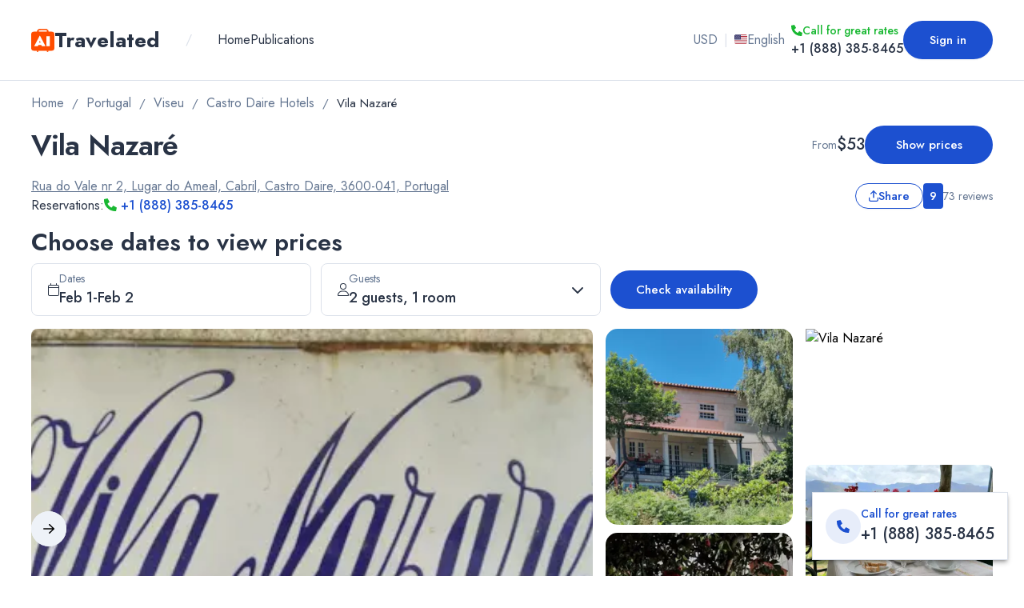

--- FILE ---
content_type: text/html; charset=utf-8
request_url: https://www.travelated.com/portugal/castro-daire/vila-nazare
body_size: 66487
content:
<!DOCTYPE html><html class="__className_f46724"><head><meta charSet="utf-8"/><meta name="viewport" content="width=device-width, initial-scale=1, maximum-scale=1"/><link rel="alternate" hrefLang="x-default" href="https://www.travelated.com/portugal/castro-daire/vila-nazare"/><title>Vila Nazaré, Castro Daire, Portugal - from $53 - Travelated</title><meta property="og:title" content="Vila Nazaré, Castro Daire, Portugal - from $53 - Travelated"/><meta name="twitter:title" content="Vila Nazaré, Castro Daire, Portugal - from $53 - Travelated"/><meta itemProp="name" content="Vila Nazaré, Castro Daire, Portugal - from $53 - Travelated"/><meta name="description" content="Escape to Vila Nazaré, a charming bed and breakfast in Castro Daire, Portugal. Delight in breathtaking mountain views, cozy non-smoking rooms, and a delicious breakfast. Discover comfort and tranquility in nature’s embrace, where unforgettable memories await."/><meta itemProp="description" content="Escape to Vila Nazaré, a charming bed and breakfast in Castro Daire, Portugal. Delight in breathtaking mountain views, cozy non-smoking rooms, and a delicious breakfast. Discover comfort and tranquility in nature’s embrace, where unforgettable memories await."/><meta property="og:description" content="Escape to Vila Nazaré, a charming bed and breakfast in Castro Daire, Portugal. Delight in breathtaking mountain views, cozy non-smoking rooms, and a delicious breakfast. Discover comfort and tranquility in nature’s embrace, where unforgettable memories await."/><meta name="twitter:description" content="Escape to Vila Nazaré, a charming bed and breakfast in Castro Daire, Portugal. Delight in breathtaking mountain views, cozy non-smoking rooms, and a delicious breakfast. Discover comfort and tranquility in nature’s embrace, where unforgettable memories await."/><meta name="application-name" content="Travelated"/><meta property="og:site_name" content="Travelated"/><link rel="apple-touch-icon" sizes="180x180" href="/apple-touch-icon.png"/><link rel="icon" type="image/png" sizes="32x32" href="/favicon-32x32.png"/><link rel="icon" type="image/png" sizes="16x16" href="/favicon-16x16.png"/><link rel="manifest" href="/site.webmanifest"/><link rel="mask-icon" href="/safari-pinned-tab.svg" color="#1C50D0"/><meta name="msapplication-TileColor" content="#1C50D0"/><meta name="theme-color" content="#ffffff"/><meta property="og:type" content="website"/><meta property="twitter:card" content="summary_large_image"/><meta property="og:image" content="https://static.travelated.com/storage/hotels/s1/538/5381481624.webp?w=1200&amp;webp.quality=100&amp;format=webp&amp;scale=down&amp;mode=crop&amp;h=630"/><meta name="twitter:image" content="https://static.travelated.com/storage/hotels/s1/538/5381481624.webp?w=1200&amp;webp.quality=100&amp;format=webp&amp;scale=down&amp;mode=crop&amp;h=630"/><meta property="og:image:width" content="1200"/><meta property="og:image:height" content="630"/><link rel="canonical" href="https://www.travelated.com/portugal/castro-daire/vila-nazare" itemProp="url"/><meta property="og:url" content="https://www.travelated.com/portugal/castro-daire/vila-nazare"/><meta property="twitter:url" content="https://www.travelated.com/portugal/castro-daire/vila-nazare"/><link rel="preload" as="image" imageSrcSet="https://static.travelated.com/storage/hotels/s1/538/5381481624.webp?w=96&amp;webp.quality=75&amp;format=webp&amp;scale=down&amp;mode=crop 96w, https://static.travelated.com/storage/hotels/s1/538/5381481624.webp?w=200&amp;webp.quality=75&amp;format=webp&amp;scale=down&amp;mode=crop 200w, https://static.travelated.com/storage/hotels/s1/538/5381481624.webp?w=384&amp;webp.quality=75&amp;format=webp&amp;scale=down&amp;mode=crop 384w, https://static.travelated.com/storage/hotels/s1/538/5381481624.webp?w=640&amp;webp.quality=75&amp;format=webp&amp;scale=down&amp;mode=crop 640w, https://static.travelated.com/storage/hotels/s1/538/5381481624.webp?w=828&amp;webp.quality=75&amp;format=webp&amp;scale=down&amp;mode=crop 828w, https://static.travelated.com/storage/hotels/s1/538/5381481624.webp?w=1200&amp;webp.quality=75&amp;format=webp&amp;scale=down&amp;mode=crop 1200w, https://static.travelated.com/storage/hotels/s1/538/5381481624.webp?w=2048&amp;webp.quality=75&amp;format=webp&amp;scale=down&amp;mode=crop 2048w, https://static.travelated.com/storage/hotels/s1/538/5381481624.webp?w=3840&amp;webp.quality=75&amp;format=webp&amp;scale=down&amp;mode=crop 3840w" imageSizes="(max-width: 600px) 100vw, 10vw" fetchpriority="high"/><link rel="preload" as="image" imageSrcSet="https://static.travelated.com/storage/hotels/s1/538/5381481624.webp?w=200&amp;webp.quality=75&amp;format=webp&amp;scale=down&amp;mode=crop 200w, https://static.travelated.com/storage/hotels/s1/538/5381481624.webp?w=384&amp;webp.quality=75&amp;format=webp&amp;scale=down&amp;mode=crop 384w, https://static.travelated.com/storage/hotels/s1/538/5381481624.webp?w=640&amp;webp.quality=75&amp;format=webp&amp;scale=down&amp;mode=crop 640w, https://static.travelated.com/storage/hotels/s1/538/5381481624.webp?w=828&amp;webp.quality=75&amp;format=webp&amp;scale=down&amp;mode=crop 828w, https://static.travelated.com/storage/hotels/s1/538/5381481624.webp?w=1200&amp;webp.quality=75&amp;format=webp&amp;scale=down&amp;mode=crop 1200w, https://static.travelated.com/storage/hotels/s1/538/5381481624.webp?w=2048&amp;webp.quality=75&amp;format=webp&amp;scale=down&amp;mode=crop 2048w, https://static.travelated.com/storage/hotels/s1/538/5381481624.webp?w=3840&amp;webp.quality=75&amp;format=webp&amp;scale=down&amp;mode=crop 3840w" imageSizes="(max-width: 1536px) 30vw, 35vw" fetchpriority="high"/><link rel="preload" as="image" imageSrcSet="https://static.travelated.com/storage/hotels/s1/322/32211272891.webp?w=96&amp;webp.quality=75&amp;format=webp&amp;scale=down&amp;mode=crop 96w, https://static.travelated.com/storage/hotels/s1/322/32211272891.webp?w=200&amp;webp.quality=75&amp;format=webp&amp;scale=down&amp;mode=crop 200w, https://static.travelated.com/storage/hotels/s1/322/32211272891.webp?w=384&amp;webp.quality=75&amp;format=webp&amp;scale=down&amp;mode=crop 384w, https://static.travelated.com/storage/hotels/s1/322/32211272891.webp?w=640&amp;webp.quality=75&amp;format=webp&amp;scale=down&amp;mode=crop 640w, https://static.travelated.com/storage/hotels/s1/322/32211272891.webp?w=828&amp;webp.quality=75&amp;format=webp&amp;scale=down&amp;mode=crop 828w, https://static.travelated.com/storage/hotels/s1/322/32211272891.webp?w=1200&amp;webp.quality=75&amp;format=webp&amp;scale=down&amp;mode=crop 1200w, https://static.travelated.com/storage/hotels/s1/322/32211272891.webp?w=2048&amp;webp.quality=75&amp;format=webp&amp;scale=down&amp;mode=crop 2048w, https://static.travelated.com/storage/hotels/s1/322/32211272891.webp?w=3840&amp;webp.quality=75&amp;format=webp&amp;scale=down&amp;mode=crop 3840w" imageSizes="15vw" fetchpriority="high"/><link rel="preload" as="image" imageSrcSet="https://static.travelated.com/storage/hotels/s1/324/32420304707.webp?w=96&amp;webp.quality=75&amp;format=webp&amp;scale=down&amp;mode=crop 96w, https://static.travelated.com/storage/hotels/s1/324/32420304707.webp?w=200&amp;webp.quality=75&amp;format=webp&amp;scale=down&amp;mode=crop 200w, https://static.travelated.com/storage/hotels/s1/324/32420304707.webp?w=384&amp;webp.quality=75&amp;format=webp&amp;scale=down&amp;mode=crop 384w, https://static.travelated.com/storage/hotels/s1/324/32420304707.webp?w=640&amp;webp.quality=75&amp;format=webp&amp;scale=down&amp;mode=crop 640w, https://static.travelated.com/storage/hotels/s1/324/32420304707.webp?w=828&amp;webp.quality=75&amp;format=webp&amp;scale=down&amp;mode=crop 828w, https://static.travelated.com/storage/hotels/s1/324/32420304707.webp?w=1200&amp;webp.quality=75&amp;format=webp&amp;scale=down&amp;mode=crop 1200w, https://static.travelated.com/storage/hotels/s1/324/32420304707.webp?w=2048&amp;webp.quality=75&amp;format=webp&amp;scale=down&amp;mode=crop 2048w, https://static.travelated.com/storage/hotels/s1/324/32420304707.webp?w=3840&amp;webp.quality=75&amp;format=webp&amp;scale=down&amp;mode=crop 3840w" imageSizes="15vw" fetchpriority="high"/><link rel="preload" as="image" imageSrcSet="https://static.travelated.com/storage/hotels/s1/791/79143421687.webp?w=96&amp;webp.quality=75&amp;format=webp&amp;scale=down&amp;mode=crop 96w, https://static.travelated.com/storage/hotels/s1/791/79143421687.webp?w=200&amp;webp.quality=75&amp;format=webp&amp;scale=down&amp;mode=crop 200w, https://static.travelated.com/storage/hotels/s1/791/79143421687.webp?w=384&amp;webp.quality=75&amp;format=webp&amp;scale=down&amp;mode=crop 384w, https://static.travelated.com/storage/hotels/s1/791/79143421687.webp?w=640&amp;webp.quality=75&amp;format=webp&amp;scale=down&amp;mode=crop 640w, https://static.travelated.com/storage/hotels/s1/791/79143421687.webp?w=828&amp;webp.quality=75&amp;format=webp&amp;scale=down&amp;mode=crop 828w, https://static.travelated.com/storage/hotels/s1/791/79143421687.webp?w=1200&amp;webp.quality=75&amp;format=webp&amp;scale=down&amp;mode=crop 1200w, https://static.travelated.com/storage/hotels/s1/791/79143421687.webp?w=2048&amp;webp.quality=75&amp;format=webp&amp;scale=down&amp;mode=crop 2048w, https://static.travelated.com/storage/hotels/s1/791/79143421687.webp?w=3840&amp;webp.quality=75&amp;format=webp&amp;scale=down&amp;mode=crop 3840w" imageSizes="15vw" fetchpriority="high"/><link rel="preload" as="image" imageSrcSet="https://static.travelated.com/storage/hotels/s1/737/73767446233.webp?w=96&amp;webp.quality=75&amp;format=webp&amp;scale=down&amp;mode=crop 96w, https://static.travelated.com/storage/hotels/s1/737/73767446233.webp?w=200&amp;webp.quality=75&amp;format=webp&amp;scale=down&amp;mode=crop 200w, https://static.travelated.com/storage/hotels/s1/737/73767446233.webp?w=384&amp;webp.quality=75&amp;format=webp&amp;scale=down&amp;mode=crop 384w, https://static.travelated.com/storage/hotels/s1/737/73767446233.webp?w=640&amp;webp.quality=75&amp;format=webp&amp;scale=down&amp;mode=crop 640w, https://static.travelated.com/storage/hotels/s1/737/73767446233.webp?w=828&amp;webp.quality=75&amp;format=webp&amp;scale=down&amp;mode=crop 828w, https://static.travelated.com/storage/hotels/s1/737/73767446233.webp?w=1200&amp;webp.quality=75&amp;format=webp&amp;scale=down&amp;mode=crop 1200w, https://static.travelated.com/storage/hotels/s1/737/73767446233.webp?w=2048&amp;webp.quality=75&amp;format=webp&amp;scale=down&amp;mode=crop 2048w, https://static.travelated.com/storage/hotels/s1/737/73767446233.webp?w=3840&amp;webp.quality=75&amp;format=webp&amp;scale=down&amp;mode=crop 3840w" imageSizes="15vw" fetchpriority="high"/><link rel="preload" href="/_next/static/media/logo.7e7cc100.svg" as="image" fetchpriority="high"/><meta name="next-head-count" content="36"/><link rel="preload" href="/_next/static/css/960f0fa9fa25f3bd.css" as="style"/><link rel="stylesheet" href="/_next/static/css/960f0fa9fa25f3bd.css" data-n-g=""/><link rel="preload" href="/_next/static/css/814ecf5e5a1c07a9.css" as="style"/><link rel="stylesheet" href="/_next/static/css/814ecf5e5a1c07a9.css" data-n-p=""/><link rel="preload" href="/_next/static/css/59e0cf3cac0aa1f2.css" as="style"/><link rel="stylesheet" href="/_next/static/css/59e0cf3cac0aa1f2.css"/><noscript data-n-css=""></noscript><script defer="" nomodule="" src="/_next/static/chunks/polyfills-c67a75d1b6f99dc8.js"></script><script defer="" src="/_next/static/chunks/5c0b189e-42a343836465e8f3.js"></script><script defer="" src="/_next/static/chunks/5463-a18c456e74cbf3c0.js"></script><script defer="" src="/_next/static/chunks/9121.1012bc8eb6c9d07b.js"></script><script defer="" src="/_next/static/chunks/1801.397fad56f5d5e831.js"></script><script defer="" src="/_next/static/chunks/7536.8c67aab294c45ed4.js"></script><script defer="" src="/_next/static/chunks/7554.f2d5259a654ec53c.js"></script><script defer="" src="/_next/static/chunks/87.7835a52f9ec9837c.js"></script><script defer="" src="/_next/static/chunks/9065-079bb962626b4ba1.js"></script><script defer="" src="/_next/static/chunks/3491-37798d2990401594.js"></script><script defer="" src="/_next/static/chunks/3601.f0bc41f5037bdc00.js"></script><script defer="" src="/_next/static/chunks/6323.e1c6a56246b3c813.js"></script><script defer="" src="/_next/static/chunks/5849.e59802abf0124abb.js"></script><script defer="" src="/_next/static/chunks/6089.e4147499fbace995.js"></script><script defer="" src="/_next/static/chunks/251.dd95dccfbb52e82c.js"></script><script defer="" src="/_next/static/chunks/1591.c9d01af98e8dc66c.js"></script><script defer="" src="/_next/static/chunks/9048.2210bb7a154d0eef.js"></script><script defer="" src="/_next/static/chunks/5788.659a1a889cb6b58e.js"></script><script defer="" src="/_next/static/chunks/8320.98c6122934529caa.js"></script><script defer="" src="/_next/static/chunks/821.2373472ea6df363c.js"></script><script defer="" src="/_next/static/chunks/3304.951e7ee2b6ff5be5.js"></script><script src="/_next/static/chunks/webpack-067140dbd47ad8ab.js" defer=""></script><script src="/_next/static/chunks/framework-ca706bf673a13738.js" defer=""></script><script src="/_next/static/chunks/main-7cf5aaa3ee66326d.js" defer=""></script><script src="/_next/static/chunks/pages/_app-e92cfd0abf20ef42.js" defer=""></script><script src="/_next/static/chunks/3789-d63ccd7cc3c3e947.js" defer=""></script><script src="/_next/static/chunks/8078-4845ac46c3200539.js" defer=""></script><script src="/_next/static/chunks/8723-d44ca7b23c189cbb.js" defer=""></script><script src="/_next/static/chunks/1114-f4c3aab04cc9f3bd.js" defer=""></script><script src="/_next/static/chunks/pages/%5B%5B...slug%5D%5D-663f790e575a989b.js" defer=""></script><script src="/_next/static/WgzHnMZQkD3xZn7b3KNTo/_buildManifest.js" defer=""></script><script src="/_next/static/WgzHnMZQkD3xZn7b3KNTo/_ssgManifest.js" defer=""></script></head><body><div id="__next"><div class="__className_f46724 __variable_f46724 undefined bg-light min-h-[100vh]" dir="ltr"><div><header><div class="border-b border-b-secondaryGrey"><div class="w-full mx-auto box-border block px-3 sm:px-6 lg:max-w-[1250px]"><div class="py-3 flex items-center justify-between sm:py-4 md:py-0 md:h-[100px]"><div class="flex justify-between items-center overflow-hidden"><a style="display:flex;width:fit-content" href="/"><div class="flex items-center text-mediumGrey gap-2"><img alt="Travelated" fetchpriority="high" width="29" height="37" decoding="async" data-nimg="1" style="color:transparent" src="/_next/static/media/logo.7e7cc100.svg"/><p class="site-logo text-primaryFont font-bold text-[1.125rem] sm:text-[1.375rem] md:text-[1.625rem]"><span class="block leading-[120%]">Travelated</span></p></div></a><div class="flex print:hidden overflow-auto"><div class="text-secondaryGrey px-4 sm:px-6 md:px-8 hidden sm:block">/</div><div class="hidden sm:block overflow-auto mr-4 sm:mr-6"><nav class=""><ul class="flex max-sm:justify-center max-sm:flex-wrap gap-x-6 md:gap-x-8"><li><a href="/"><p class="text-[1rem] leading-[150%] text-primaryFont capitalize whitespace-nowrap hover:text-primary sm:text-[1rem] md:text-[1rem] lg:text-[1rem] header-link">Home</p></a></li><li><a href="/publications"><p class="text-[1rem] leading-[150%] text-primaryFont capitalize whitespace-nowrap hover:text-primary sm:text-[1rem] md:text-[1rem] lg:text-[1rem] header-link">Publications</p></a></li></ul></nav></div></div></div><div class="flex gap-2 items-center print:hidden"><div><div class="flex flex-col sm:items-center sm:flex-row gap-2 hidden sm:flex"><button class="justify-start px-0 py-0 gap-2 transition-colors h-[24px] w-full sm:gap-0 sm:justify-center sm:h-[36px] sm:w-[36px] md:px-2 md:gap-2 md:w-auto hover:bg-softBlue"><span aria-live="polite" aria-busy="true"><span class="react-loading-skeleton" style="width:20px">‌</span><br/></span></button><div class="hidden sm:block "><span class="text-[1rem] text-secondaryGrey">|</span></div><button class="justify-start px-0 py-0 gap-2 transition-colors h-[24px] w-full sm:gap-0 sm:justify-center sm:h-[36px] sm:w-[36px] md:px-2 md:gap-2 md:w-auto hover:bg-softBlue"><span aria-live="polite" aria-busy="true"><span class="react-loading-skeleton" style="width:20px">‌</span><br/></span></button></div></div><div class="hidden md:block"><div class="relative [&amp;_.header-phone]:text-primaryFont"><a class="block absolute top-0 right-0 left-0 bottom-0 z-[1]" href="tel:+18883858465"></a><div class="flex items-center gap-1 justify-start md:ltr:justify-end md:rtl:justify-start text-primaryGreen header-phone-label"><svg aria-hidden="true" focusable="false" data-prefix="fass" data-icon="phone" class="svg-inline--fa fa-phone text-[0.875rem]" role="img" xmlns="http://www.w3.org/2000/svg" viewBox="0 0 512 512"><path fill="currentColor" d="M0 32L144 0l80 144-83.8 67c36.1 68.4 92.3 124.6 160.8 160.8L368 288l144 80L480 512H448C200.6 512 0 311.4 0 64L0 32z"></path></svg><p class="font-medium text-[0.875rem]">Call for great rates</p></div><div><p class="font-medium text-[1rem] text-left md:ltr:text-right md:rtl:text-left whitespace-nowrap header-phone">+1 (888) 385-8465</p></div></div></div><div class="hidden sm:block"><span aria-live="polite" aria-busy="true"><span class="react-loading-skeleton" style="width:32px;height:32px;border-radius:50%">‌</span><br/></span></div></div><button aria-label="open drawer" class="flex sm:hidden px-0 py-0 h-11 w-11"><svg aria-hidden="true" focusable="false" data-prefix="fas" data-icon="bars" class="svg-inline--fa fa-bars fa-lg text-[1.7rem] text-primaryFont" role="img" xmlns="http://www.w3.org/2000/svg" viewBox="0 0 448 512"><path fill="currentColor" d="M0 96C0 78.3 14.3 64 32 64H416c17.7 0 32 14.3 32 32s-14.3 32-32 32H32C14.3 128 0 113.7 0 96zM0 256c0-17.7 14.3-32 32-32H416c17.7 0 32 14.3 32 32s-14.3 32-32 32H32c-17.7 0-32-14.3-32-32zM448 416c0 17.7-14.3 32-32 32H32c-17.7 0-32-14.3-32-32s14.3-32 32-32H416c17.7 0 32 14.3 32 32z"></path></svg></button></div></div></div></header><div class="w-full mx-auto box-border block px-3 sm:px-6 lg:max-w-[1250px]"><nav class="overflow-auto no-scrollbar py-4 text-primaryFont leading-[1.5] text-[1rem]"><ol class="flex items-center p-0 m-0 list-none text-primaryGreyFont text-[0.9375rem] leading-[150%] font-normal flex-nowrap"><li class="flex items-center"><a href="/"><span class="text-[1rem] leading-[150%] no-underline font-normal transition-colors text-primaryGreyFont hover:text-primary whitespace-nowrap">Home</span></a></li><li class="flex select-none mx-2.5 text-primaryGreyFont">/</li><li class="flex items-center"><a href="/portugal"><span class="text-[1rem] leading-[150%] no-underline font-normal transition-colors text-primaryGreyFont hover:text-primary whitespace-nowrap">Portugal</span></a></li><li class="flex select-none mx-2.5 text-primaryGreyFont">/</li><li class="flex items-center"><a href="/portugal/viseu"><span class="text-[1rem] leading-[150%] no-underline font-normal transition-colors text-primaryGreyFont hover:text-primary whitespace-nowrap">Viseu</span></a></li><li class="flex select-none mx-2.5 text-primaryGreyFont">/</li><li class="flex items-center"><a href="/portugal/castro-daire"><span class="text-[1rem] leading-[150%] no-underline font-normal transition-colors text-primaryGreyFont hover:text-primary whitespace-nowrap">Castro Daire Hotels</span></a></li><li class="flex select-none mx-2.5 text-primaryGreyFont">/</li><li class="flex items-center"><span class="block text-[0.9375rem] leading-[150%] font-normal sm:text-[0.9375rem] md:text-[0.9375rem] lg:text-[0.9375rem] text-primaryFont whitespace-nowrap">Vila Nazaré</span></li></ol></nav></div><div class="hidden md:block fixed bottom-5 right-5 z-[50] bg-white shadow-md border border-secondaryGrey shadow-black/30 transition-transform"><div class="p-4 flex gap-2 items-center relative"><a class="hidden md:block absolute top-0 right-0 left-0 bottom-0 z-[20]" href="tel:+18883858465"></a><div class="w-11 h-11 rounded-full flex items-center justify-center bg-softBlue text-2xl"><svg aria-hidden="true" focusable="false" data-prefix="fass" data-icon="phone" class="svg-inline--fa fa-phone text-primary" role="img" xmlns="http://www.w3.org/2000/svg" viewBox="0 0 512 512"><path fill="currentColor" d="M0 32L144 0l80 144-83.8 67c36.1 68.4 92.3 124.6 160.8 160.8L368 288l144 80L480 512H448C200.6 512 0 311.4 0 64L0 32z"></path></svg></div><div class="flex items-center flex-wrap justify-between gap-x-2"><div class=""><p class="text-primary font-medium text-[0.875rem]">Call for great rates</p><p class="text-primaryFont font-medium hidden md:block text-[1rem] sm:text-[1.25rem]">+1 (888) 385-8465</p><a class="text-primaryFont font-medium md:hidden" href="tel:+18883858465">+1 (888) 385-8465</a></div></div></div></div><div class="w-full mx-auto box-border block px-3 sm:px-6 lg:max-w-[1250px]"><div class="flex items-center justify-between gap-4"><div class="w-full sm:w-[unset]"><div class="flex justify-between items-center md:hidden"><div class="flex items-center gap-2"><div style="direction:ltr" class="flex items-center gap-1 xs:gap-2 rtl:flex-row-reverse"><div class="flex items-center justify-center rounded-[0.25rem] py-1 px-2 font-medium h-6 md:h-8 text-[0.75rem] md:text-[0.875rem] bg-primary text-white">9</div><div class="flex flex-col rtl:items-end"><p class="flex flex-col xs:block text-primaryGreyFont font-normal text-[0.75rem] md:text-[0.875rem]">73 reviews</p></div></div></div></div><div class="flex items-center gap-4"><h1 class="text-[1.625rem] leading-[120%] font-semibold text-primaryFont tracking-tight sm:text-[2.25rem] md:text-[2.25rem] lg:text-[2.25rem] hidden md:block"><span class="ltr:pr-4 rtl:pl-4">Vila Nazaré</span></h1><div class="md:hidden"><span class="overflow-hidden text-ellipsis" style="-webkit-line-clamp:2;-webkit-box-orient:vertical;display:-webkit-box"><h1 class="text-[1.625rem] leading-[120%] font-semibold text-primaryFont tracking-tight sm:text-[2.25rem] md:text-[2.25rem] lg:text-[2.25rem]"><span class="ltr:pr-4 rtl:pl-4">Vila Nazaré</span></h1></span></div></div></div><div class="hidden md:block self-baseline"><div class="items-center md:w-auto w-[max-content] min-w-[unset] flex sm:flex md:flex flex-row justify-end gap-4"><div class="flex flex-col flex-wrap items-start md:items-end"><div class="flex items-center gap-2"><p class="text-[0.75rem] leading-[1rem] text-primaryGreyFont font-normal md:text-[0.875rem]">From</p><span class="text-[1rem] text-primaryFont font-medium sm:text-[1.25rem] flex items-center gap-1">$53</span></div></div><button type="button" class="transition-colors website-btn bg-primary px-8 py-[9px] text-sm font-semibold text-white shadow-sm hover:bg-primaryHover disabled:bg-primaryDisabled focus:bg-primary focus-visible:outline focus-visible:outline-2 focus-visible:outline-offset-2 focus-visible:outline-indigo-600 min-w-[160px] animate-wiggle"><p class="text-[0.9375rem] font-medium text-white leading-[30px]">Show prices</p></button></div></div></div><div class="flex items-center justify-between mt-4"><div class="grid grid-cols-1 items-center"><div class="flex items-center gap-2"><div class="cursor-pointer"><p class="text-[1rem] text-primaryGreyFont underline leading-[150%] cursor-pointer transition-colors hover:text-primary hover:no-underline">Rua do Vale nr 2, Lugar do Ameal, Cabril, Castro Daire, 3600-041, Portugal</p></div><button type="button" class="transition-colors website-btn bg-transparent border border-primary py-[9px] text-sm font-semibold text-primary hover:text-white shadow-sm hover:bg-primary disabled:border-primary/50 disabled:text-primary/50 active:bg-primary active:text-white focus-visible:shadow-outline focus-visible:outline-0 gap-x-2 max-h-[32px] md:hidden px-3 xs:px-4"><svg aria-hidden="true" focusable="false" data-prefix="far" data-icon="arrow-up-from-bracket" class="svg-inline--fa fa-arrow-up-from-bracket " role="img" xmlns="http://www.w3.org/2000/svg" viewBox="0 0 448 512"><path fill="currentColor" d="M241 7c-9.4-9.4-24.6-9.4-33.9 0L79 135c-9.4 9.4-9.4 24.6 0 33.9s24.6 9.4 33.9 0l87-87V328c0 13.3 10.7 24 24 24s24-10.7 24-24V81.9l87 87c9.4 9.4 24.6 9.4 33.9 0s9.4-24.6 0-33.9L241 7zM48 344c0-13.3-10.7-24-24-24s-24 10.7-24 24v80c0 48.6 39.4 88 88 88H360c48.6 0 88-39.4 88-88V344c0-13.3-10.7-24-24-24s-24 10.7-24 24v80c0 22.1-17.9 40-40 40H88c-22.1 0-40-17.9-40-40V344z"></path></svg><p class="font-medium text-[0.75rem] xs:text-[0.9375rem]">Share</p></button></div><div class="flex"><div class="flex gap-1 items-center"><p class="text-[1rem] text-primaryFont leading-[150%]">Reservations:</p><a class="text-primary font-medium" href="tel:+18883858465"><svg aria-hidden="true" focusable="false" data-prefix="fass" data-icon="phone" class="svg-inline--fa fa-phone text-primaryGreen" role="img" xmlns="http://www.w3.org/2000/svg" viewBox="0 0 512 512"><path fill="currentColor" d="M0 32L144 0l80 144-83.8 67c36.1 68.4 92.3 124.6 160.8 160.8L368 288l144 80L480 512H448C200.6 512 0 311.4 0 64L0 32z"></path></svg> <!-- -->+1 (888) 385-8465</a></div></div></div><div class="flex md:self-center gap-4 items-center"><button type="button" class="transition-colors website-btn bg-transparent border border-primary py-[9px] text-sm font-semibold text-primary hover:text-white shadow-sm hover:bg-primary disabled:border-primary/50 disabled:text-primary/50 active:bg-primary active:text-white focus-visible:shadow-outline focus-visible:outline-0 gap-x-2 max-h-[32px] px-4 hidden md:flex"><svg aria-hidden="true" focusable="false" data-prefix="far" data-icon="arrow-up-from-bracket" class="svg-inline--fa fa-arrow-up-from-bracket " role="img" xmlns="http://www.w3.org/2000/svg" viewBox="0 0 448 512"><path fill="currentColor" d="M241 7c-9.4-9.4-24.6-9.4-33.9 0L79 135c-9.4 9.4-9.4 24.6 0 33.9s24.6 9.4 33.9 0l87-87V328c0 13.3 10.7 24 24 24s24-10.7 24-24V81.9l87 87c9.4 9.4 24.6 9.4 33.9 0s9.4-24.6 0-33.9L241 7zM48 344c0-13.3-10.7-24-24-24s-24 10.7-24 24v80c0 48.6 39.4 88 88 88H360c48.6 0 88-39.4 88-88V344c0-13.3-10.7-24-24-24s-24 10.7-24 24v80c0 22.1-17.9 40-40 40H88c-22.1 0-40-17.9-40-40V344z"></path></svg><p class="text-[0.9375rem] font-medium leading-[30px]">Share</p></button><div class="hidden md:block"><div style="direction:ltr" class="flex items-center gap-1 xs:gap-2 rtl:flex-row-reverse"><div class="flex items-center justify-center rounded-[0.25rem] py-1 px-2 font-medium h-6 md:h-8 text-[0.75rem] md:text-[0.875rem] bg-primary text-white">9</div><div class="flex flex-col rtl:items-end"><p class="flex flex-col xs:block text-primaryGreyFont font-normal text-[0.75rem] md:text-[0.875rem]">73 reviews</p></div></div></div></div></div><div id="reserve" class="mt-4"><h2 class="text-[1.25rem] leading-[120%] font-semibold text-primaryFont sm:text-[1.875rem] md:text-[1.875rem] lg:text-[1.875rem] mb-2">Choose dates to view prices</h2><div class="w-full grid grid-cols-2 gap-3 sm:max-w-max sm:w-auto sm:items-center sm:grid-cols-[repeat(2,minmax(140px,350px)),_auto]"><div class="w-full sm:max-w-[350px]"><div class="hidden md:block"><div class="flex justify-center items-center grow relative rounded-md border-0"><div class="w-full z-[-1] absolute h-[calc(100%_+_125px)]"></div><div class="rmdp-container " style="display:inline-block;height:max-content;flex-grow:1"><div><div class="flex w-full"><button type="button" class="min-w-[148px] border border-secondaryGrey transition-colors duration-300 p-0 rounded-form w-full inline-flex items-center justify-start flex-grow-[1] font-semibold leading-[30px] text-gray-900 hover:bg-softBlue"><div class="flex items-center gap-2 px-2 py-2 md:gap-3 md:px-5"><svg aria-hidden="true" focusable="false" data-prefix="fal" data-icon="calendar" class="svg-inline--fa fa-calendar text-primaryFont text-[0.825rem] md:text-[1rem]" role="img" xmlns="http://www.w3.org/2000/svg" viewBox="0 0 448 512"><path fill="currentColor" d="M112 0c8.8 0 16 7.2 16 16V64H320V16c0-8.8 7.2-16 16-16s16 7.2 16 16V64h32c35.3 0 64 28.7 64 64v32 32V448c0 35.3-28.7 64-64 64H64c-35.3 0-64-28.7-64-64V192 160 128C0 92.7 28.7 64 64 64H96V16c0-8.8 7.2-16 16-16zM416 192H32V448c0 17.7 14.3 32 32 32H384c17.7 0 32-14.3 32-32V192zM384 96H64c-17.7 0-32 14.3-32 32v32H416V128c0-17.7-14.3-32-32-32z"></path></svg><div class="relative text-left grid"><p class="text-[0.75rem] leading-[150%] rtl:text-right ltr:text-left font-normal text-primaryGreyFont md:text-[0.875rem]">Dates</p><p class="truncate text-left text-[0.825rem] leading-[150%] font-medium text-primaryFont md:text-[1.125rem] flex gap-1.5 items-center"><span>Feb 1</span> - <span>Feb 2</span> </p></div></div></button></div></div><div class="" style="position:absolute;left:0;top:0;will-change:transform;visibility:hidden;z-index:100"><div></div></div></div></div></div><div class="block md:hidden"><div class="flex justify-center items-center grow relative rounded-md border-0"><div class="w-full z-[-1] absolute h-[calc(100%_+_125px)]"></div><div class="rmdp-container " style="display:inline-block;height:max-content;flex-grow:1"><div><div class="flex w-full"><button type="button" class="min-w-[148px] border border-secondaryGrey transition-colors duration-300 p-0 rounded-form w-full inline-flex items-center justify-start flex-grow-[1] font-semibold leading-[30px] text-gray-900 hover:bg-softBlue"><div class="flex items-center gap-2 px-2 py-2 md:gap-3 md:px-5"><svg aria-hidden="true" focusable="false" data-prefix="fal" data-icon="calendar" class="svg-inline--fa fa-calendar text-primaryFont text-[0.825rem] md:text-[1rem]" role="img" xmlns="http://www.w3.org/2000/svg" viewBox="0 0 448 512"><path fill="currentColor" d="M112 0c8.8 0 16 7.2 16 16V64H320V16c0-8.8 7.2-16 16-16s16 7.2 16 16V64h32c35.3 0 64 28.7 64 64v32 32V448c0 35.3-28.7 64-64 64H64c-35.3 0-64-28.7-64-64V192 160 128C0 92.7 28.7 64 64 64H96V16c0-8.8 7.2-16 16-16zM416 192H32V448c0 17.7 14.3 32 32 32H384c17.7 0 32-14.3 32-32V192zM384 96H64c-17.7 0-32 14.3-32 32v32H416V128c0-17.7-14.3-32-32-32z"></path></svg><div class="relative text-left grid"><p class="text-[0.75rem] leading-[150%] rtl:text-right ltr:text-left font-normal text-primaryGreyFont md:text-[0.875rem]">Dates</p><p class="truncate text-left text-[0.825rem] leading-[150%] font-medium text-primaryFont md:text-[1.125rem] flex gap-1.5 items-center"><span>Feb 1</span> - <span>Feb 2</span> </p></div></div></button></div></div><div class="" style="position:absolute;left:0;top:0;will-change:transform;visibility:hidden;z-index:100"><div></div></div></div></div></div></div><div class="w-full sm:max-w-[350px]"><div class="hidden md:block"><div class="relative w-full" data-headlessui-state=""><button class="min-w-[148px] border border-secondaryGrey gap-x-2 transition-colors duration-300 rounded-form px-2 py-2 w-full inline-flex items-center text-sm font-semibold leading-6 text-gray-900 hover:bg-softBlue md:gap-x-3 md:px-5" type="button" aria-expanded="false" data-headlessui-state=""><svg aria-hidden="true" focusable="false" data-prefix="fal" data-icon="user" class="svg-inline--fa fa-user text-primaryFont text-[0.825rem] md:text-[1rem]" role="img" xmlns="http://www.w3.org/2000/svg" viewBox="0 0 448 512"><path fill="currentColor" d="M320 128a96 96 0 1 0 -192 0 96 96 0 1 0 192 0zM96 128a128 128 0 1 1 256 0A128 128 0 1 1 96 128zM32 480H416c-1.2-79.7-66.2-144-146.3-144H178.3c-80 0-145 64.3-146.3 144zM0 482.3C0 383.8 79.8 304 178.3 304h91.4C368.2 304 448 383.8 448 482.3c0 16.4-13.3 29.7-29.7 29.7H29.7C13.3 512 0 498.7 0 482.3z"></path></svg><div class="flex-grow-[1] text-left grid"><p class="text-[0.75rem] rtl:text-right ltr:text-left leading-[150%] font-normal text-primaryGreyFont md:text-[0.875rem]">Guests</p><p class="truncate text-left text-[0.825rem] leading-[150%] font-medium text-primaryFont md:text-[1.125rem] rtl:flex ltr:block"><span>2 guests</span>,<!-- --> <span class="truncate">1 room</span></p></div><svg aria-hidden="true" focusable="false" data-prefix="fas" data-icon="chevron-down" class="svg-inline--fa fa-chevron-down text-primaryFont pl-4 ml-1 text-[1rem] md:pl-0" role="img" xmlns="http://www.w3.org/2000/svg" viewBox="0 0 512 512"><path fill="currentColor" d="M233.4 406.6c12.5 12.5 32.8 12.5 45.3 0l192-192c12.5-12.5 12.5-32.8 0-45.3s-32.8-12.5-45.3 0L256 338.7 86.6 169.4c-12.5-12.5-32.8-12.5-45.3 0s-12.5 32.8 0 45.3l192 192z"></path></svg></button></div><span hidden="" style="position:fixed;top:1px;left:1px;width:1px;height:0;padding:0;margin:-1px;overflow:hidden;clip:rect(0, 0, 0, 0);white-space:nowrap;border-width:0;display:none"></span></div><div class="block md:hidden"><div class="relative w-full" data-headlessui-state=""><button class="min-w-[148px] border border-secondaryGrey gap-x-2 transition-colors duration-300 rounded-form px-2 py-2 w-full inline-flex items-center text-sm font-semibold leading-6 text-gray-900 hover:bg-softBlue md:gap-x-3 md:px-5" type="button" aria-expanded="false" data-headlessui-state=""><svg aria-hidden="true" focusable="false" data-prefix="fal" data-icon="user" class="svg-inline--fa fa-user text-primaryFont text-[0.825rem] md:text-[1rem]" role="img" xmlns="http://www.w3.org/2000/svg" viewBox="0 0 448 512"><path fill="currentColor" d="M320 128a96 96 0 1 0 -192 0 96 96 0 1 0 192 0zM96 128a128 128 0 1 1 256 0A128 128 0 1 1 96 128zM32 480H416c-1.2-79.7-66.2-144-146.3-144H178.3c-80 0-145 64.3-146.3 144zM0 482.3C0 383.8 79.8 304 178.3 304h91.4C368.2 304 448 383.8 448 482.3c0 16.4-13.3 29.7-29.7 29.7H29.7C13.3 512 0 498.7 0 482.3z"></path></svg><div class="flex-grow-[1] text-left grid"><p class="text-[0.75rem] rtl:text-right ltr:text-left leading-[150%] font-normal text-primaryGreyFont md:text-[0.875rem]">Guests</p><p class="truncate text-left text-[0.825rem] leading-[150%] font-medium text-primaryFont md:text-[1.125rem] rtl:flex ltr:block"><span>2 guests</span>,<!-- --> <span class="truncate">1 room</span></p></div></button></div><span hidden="" style="position:fixed;top:1px;left:1px;width:1px;height:0;padding:0;margin:-1px;overflow:hidden;clip:rect(0, 0, 0, 0);white-space:nowrap;border-width:0;display:none"></span></div></div><button type="submit" class="transition-colors website-btn bg-primary px-8 py-[9px] text-sm font-semibold text-white shadow-sm hover:bg-primaryHover disabled:bg-primaryDisabled focus:bg-primary focus-visible:outline focus-visible:outline-2 focus-visible:outline-offset-2 focus-visible:outline-indigo-600 w-full col-span-2 whitespace-nowrap h-12 sm:col-auto sm:max-w-[200px]"><p class="text-[0.9375rem] font-medium text-white leading-[30px]">Check availability</p></button></div></div><div class="mt-4 mb-4 sm:mb-10 md:mb-0"><div id="gallery" class="grid grid-cols-1 sm:grid-cols-[3fr,1fr] lg:grid-cols-[3fr,1fr,1fr] gap-4 max-h-[500px]"><div class="rounded-md overflow-hidden block sm:hidden"><div class="swiper max-h-[300px]"><div class="swiper-wrapper"><div class="swiper-slide swiper-slide-duplicate" data-swiper-slide-index="0" style="display:flex"><img alt="Property logo or sign in Vila Nazaré" title="Property logo or sign in Vila Nazaré" fetchpriority="high" width="2047" height="1291" decoding="async" data-nimg="1" style="color:transparent;width:100%;object-fit:cover;height:300px;background-size:cover;background-position:50% 50%;background-repeat:no-repeat;background-image:url(&quot;[data-uri]&quot;)" sizes="(max-width: 600px) 100vw, 10vw" srcSet="https://static.travelated.com/storage/hotels/s1/538/5381481624.webp?w=96&amp;webp.quality=75&amp;format=webp&amp;scale=down&amp;mode=crop 96w, https://static.travelated.com/storage/hotels/s1/538/5381481624.webp?w=200&amp;webp.quality=75&amp;format=webp&amp;scale=down&amp;mode=crop 200w, https://static.travelated.com/storage/hotels/s1/538/5381481624.webp?w=384&amp;webp.quality=75&amp;format=webp&amp;scale=down&amp;mode=crop 384w, https://static.travelated.com/storage/hotels/s1/538/5381481624.webp?w=640&amp;webp.quality=75&amp;format=webp&amp;scale=down&amp;mode=crop 640w, https://static.travelated.com/storage/hotels/s1/538/5381481624.webp?w=828&amp;webp.quality=75&amp;format=webp&amp;scale=down&amp;mode=crop 828w, https://static.travelated.com/storage/hotels/s1/538/5381481624.webp?w=1200&amp;webp.quality=75&amp;format=webp&amp;scale=down&amp;mode=crop 1200w, https://static.travelated.com/storage/hotels/s1/538/5381481624.webp?w=2048&amp;webp.quality=75&amp;format=webp&amp;scale=down&amp;mode=crop 2048w, https://static.travelated.com/storage/hotels/s1/538/5381481624.webp?w=3840&amp;webp.quality=75&amp;format=webp&amp;scale=down&amp;mode=crop 3840w" src="https://static.travelated.com/storage/hotels/s1/538/5381481624.webp?w=3840&amp;webp.quality=75&amp;format=webp&amp;scale=down&amp;mode=crop"/></div><div class="swiper-slide swiper-slide-duplicate" data-swiper-slide-index="1" style="display:flex"><img alt="Property Building in Vila Nazaré" title="Property Building in Vila Nazaré" loading="lazy" width="3000" height="2250" decoding="async" data-nimg="1" style="color:transparent;width:100%;object-fit:cover;height:300px;background-size:cover;background-position:50% 50%;background-repeat:no-repeat;background-image:url(&quot;[data-uri]&quot;)" sizes="(max-width: 600px) 100vw, 10vw" srcSet="https://static.travelated.com/storage/hotels/s1/322/32211272891.webp?w=96&amp;webp.quality=75&amp;format=webp&amp;scale=down&amp;mode=crop 96w, https://static.travelated.com/storage/hotels/s1/322/32211272891.webp?w=200&amp;webp.quality=75&amp;format=webp&amp;scale=down&amp;mode=crop 200w, https://static.travelated.com/storage/hotels/s1/322/32211272891.webp?w=384&amp;webp.quality=75&amp;format=webp&amp;scale=down&amp;mode=crop 384w, https://static.travelated.com/storage/hotels/s1/322/32211272891.webp?w=640&amp;webp.quality=75&amp;format=webp&amp;scale=down&amp;mode=crop 640w, https://static.travelated.com/storage/hotels/s1/322/32211272891.webp?w=828&amp;webp.quality=75&amp;format=webp&amp;scale=down&amp;mode=crop 828w, https://static.travelated.com/storage/hotels/s1/322/32211272891.webp?w=1200&amp;webp.quality=75&amp;format=webp&amp;scale=down&amp;mode=crop 1200w, https://static.travelated.com/storage/hotels/s1/322/32211272891.webp?w=2048&amp;webp.quality=75&amp;format=webp&amp;scale=down&amp;mode=crop 2048w, https://static.travelated.com/storage/hotels/s1/322/32211272891.webp?w=3840&amp;webp.quality=75&amp;format=webp&amp;scale=down&amp;mode=crop 3840w" src="https://static.travelated.com/storage/hotels/s1/322/32211272891.webp?w=3840&amp;webp.quality=75&amp;format=webp&amp;scale=down&amp;mode=crop"/></div><div class="swiper-slide swiper-slide-duplicate" data-swiper-slide-index="2" style="display:flex"><img alt="Facade/entrance in Vila Nazaré" title="Facade/entrance in Vila Nazaré" loading="lazy" width="2000" height="1500" decoding="async" data-nimg="1" style="color:transparent;width:100%;object-fit:cover;height:300px;background-size:cover;background-position:50% 50%;background-repeat:no-repeat;background-image:url(&quot;[data-uri]&quot;)" sizes="(max-width: 600px) 100vw, 10vw" srcSet="https://static.travelated.com/storage/hotels/s1/324/32420304707.webp?w=96&amp;webp.quality=75&amp;format=webp&amp;scale=down&amp;mode=crop 96w, https://static.travelated.com/storage/hotels/s1/324/32420304707.webp?w=200&amp;webp.quality=75&amp;format=webp&amp;scale=down&amp;mode=crop 200w, https://static.travelated.com/storage/hotels/s1/324/32420304707.webp?w=384&amp;webp.quality=75&amp;format=webp&amp;scale=down&amp;mode=crop 384w, https://static.travelated.com/storage/hotels/s1/324/32420304707.webp?w=640&amp;webp.quality=75&amp;format=webp&amp;scale=down&amp;mode=crop 640w, https://static.travelated.com/storage/hotels/s1/324/32420304707.webp?w=828&amp;webp.quality=75&amp;format=webp&amp;scale=down&amp;mode=crop 828w, https://static.travelated.com/storage/hotels/s1/324/32420304707.webp?w=1200&amp;webp.quality=75&amp;format=webp&amp;scale=down&amp;mode=crop 1200w, https://static.travelated.com/storage/hotels/s1/324/32420304707.webp?w=2048&amp;webp.quality=75&amp;format=webp&amp;scale=down&amp;mode=crop 2048w, https://static.travelated.com/storage/hotels/s1/324/32420304707.webp?w=3840&amp;webp.quality=75&amp;format=webp&amp;scale=down&amp;mode=crop 3840w" src="https://static.travelated.com/storage/hotels/s1/324/32420304707.webp?w=3840&amp;webp.quality=75&amp;format=webp&amp;scale=down&amp;mode=crop"/></div><div class="swiper-slide swiper-slide-duplicate" data-swiper-slide-index="3" style="display:flex"><img alt="Facade/entrance in Vila Nazaré" title="Facade/entrance in Vila Nazaré" loading="lazy" width="2000" height="1500" decoding="async" data-nimg="1" style="color:transparent;width:100%;object-fit:cover;height:300px;background-size:cover;background-position:50% 50%;background-repeat:no-repeat;background-image:url(&quot;[data-uri]&quot;)" sizes="(max-width: 600px) 100vw, 10vw" srcSet="https://static.travelated.com/storage/hotels/s1/698/69879024140.webp?w=96&amp;webp.quality=75&amp;format=webp&amp;scale=down&amp;mode=crop 96w, https://static.travelated.com/storage/hotels/s1/698/69879024140.webp?w=200&amp;webp.quality=75&amp;format=webp&amp;scale=down&amp;mode=crop 200w, https://static.travelated.com/storage/hotels/s1/698/69879024140.webp?w=384&amp;webp.quality=75&amp;format=webp&amp;scale=down&amp;mode=crop 384w, https://static.travelated.com/storage/hotels/s1/698/69879024140.webp?w=640&amp;webp.quality=75&amp;format=webp&amp;scale=down&amp;mode=crop 640w, https://static.travelated.com/storage/hotels/s1/698/69879024140.webp?w=828&amp;webp.quality=75&amp;format=webp&amp;scale=down&amp;mode=crop 828w, https://static.travelated.com/storage/hotels/s1/698/69879024140.webp?w=1200&amp;webp.quality=75&amp;format=webp&amp;scale=down&amp;mode=crop 1200w, https://static.travelated.com/storage/hotels/s1/698/69879024140.webp?w=2048&amp;webp.quality=75&amp;format=webp&amp;scale=down&amp;mode=crop 2048w, https://static.travelated.com/storage/hotels/s1/698/69879024140.webp?w=3840&amp;webp.quality=75&amp;format=webp&amp;scale=down&amp;mode=crop 3840w" src="https://static.travelated.com/storage/hotels/s1/698/69879024140.webp?w=3840&amp;webp.quality=75&amp;format=webp&amp;scale=down&amp;mode=crop"/></div><div class="swiper-slide swiper-slide-duplicate" data-swiper-slide-index="4" style="display:flex"><img alt="Balcony/Terrace in Vila Nazaré" title="Balcony/Terrace in Vila Nazaré" loading="lazy" width="2999" height="2847" decoding="async" data-nimg="1" style="color:transparent;width:100%;object-fit:cover;height:300px;background-size:cover;background-position:50% 50%;background-repeat:no-repeat;background-image:url(&quot;[data-uri]&quot;)" sizes="(max-width: 600px) 100vw, 10vw" srcSet="https://static.travelated.com/storage/hotels/s1/791/79143421687.webp?w=96&amp;webp.quality=75&amp;format=webp&amp;scale=down&amp;mode=crop 96w, https://static.travelated.com/storage/hotels/s1/791/79143421687.webp?w=200&amp;webp.quality=75&amp;format=webp&amp;scale=down&amp;mode=crop 200w, https://static.travelated.com/storage/hotels/s1/791/79143421687.webp?w=384&amp;webp.quality=75&amp;format=webp&amp;scale=down&amp;mode=crop 384w, https://static.travelated.com/storage/hotels/s1/791/79143421687.webp?w=640&amp;webp.quality=75&amp;format=webp&amp;scale=down&amp;mode=crop 640w, https://static.travelated.com/storage/hotels/s1/791/79143421687.webp?w=828&amp;webp.quality=75&amp;format=webp&amp;scale=down&amp;mode=crop 828w, https://static.travelated.com/storage/hotels/s1/791/79143421687.webp?w=1200&amp;webp.quality=75&amp;format=webp&amp;scale=down&amp;mode=crop 1200w, https://static.travelated.com/storage/hotels/s1/791/79143421687.webp?w=2048&amp;webp.quality=75&amp;format=webp&amp;scale=down&amp;mode=crop 2048w, https://static.travelated.com/storage/hotels/s1/791/79143421687.webp?w=3840&amp;webp.quality=75&amp;format=webp&amp;scale=down&amp;mode=crop 3840w" src="https://static.travelated.com/storage/hotels/s1/791/79143421687.webp?w=3840&amp;webp.quality=75&amp;format=webp&amp;scale=down&amp;mode=crop"/></div><div class="swiper-slide swiper-slide-duplicate" data-swiper-slide-index="5" style="display:flex"><img alt="Breakfast in Vila Nazaré" title="Breakfast in Vila Nazaré" loading="lazy" width="3000" height="3000" decoding="async" data-nimg="1" style="color:transparent;width:100%;object-fit:cover;height:300px;background-size:cover;background-position:50% 50%;background-repeat:no-repeat;background-image:url(&quot;[data-uri]&quot;)" sizes="(max-width: 600px) 100vw, 10vw" srcSet="https://static.travelated.com/storage/hotels/s1/737/73767446233.webp?w=96&amp;webp.quality=75&amp;format=webp&amp;scale=down&amp;mode=crop 96w, https://static.travelated.com/storage/hotels/s1/737/73767446233.webp?w=200&amp;webp.quality=75&amp;format=webp&amp;scale=down&amp;mode=crop 200w, https://static.travelated.com/storage/hotels/s1/737/73767446233.webp?w=384&amp;webp.quality=75&amp;format=webp&amp;scale=down&amp;mode=crop 384w, https://static.travelated.com/storage/hotels/s1/737/73767446233.webp?w=640&amp;webp.quality=75&amp;format=webp&amp;scale=down&amp;mode=crop 640w, https://static.travelated.com/storage/hotels/s1/737/73767446233.webp?w=828&amp;webp.quality=75&amp;format=webp&amp;scale=down&amp;mode=crop 828w, https://static.travelated.com/storage/hotels/s1/737/73767446233.webp?w=1200&amp;webp.quality=75&amp;format=webp&amp;scale=down&amp;mode=crop 1200w, https://static.travelated.com/storage/hotels/s1/737/73767446233.webp?w=2048&amp;webp.quality=75&amp;format=webp&amp;scale=down&amp;mode=crop 2048w, https://static.travelated.com/storage/hotels/s1/737/73767446233.webp?w=3840&amp;webp.quality=75&amp;format=webp&amp;scale=down&amp;mode=crop 3840w" src="https://static.travelated.com/storage/hotels/s1/737/73767446233.webp?w=3840&amp;webp.quality=75&amp;format=webp&amp;scale=down&amp;mode=crop"/></div><div class="swiper-slide swiper-slide-duplicate" data-swiper-slide-index="6" style="display:flex"><img alt="Dining area, Breakfast in Vila Nazaré" title="Dining area, Breakfast in Vila Nazaré" loading="lazy" width="2999" height="2685" decoding="async" data-nimg="1" style="color:transparent;width:100%;object-fit:cover;height:300px;background-size:cover;background-position:50% 50%;background-repeat:no-repeat;background-image:url(&quot;[data-uri]&quot;)" sizes="(max-width: 600px) 100vw, 10vw" srcSet="https://static.travelated.com/storage/hotels/s1/535/53561657372.webp?w=96&amp;webp.quality=75&amp;format=webp&amp;scale=down&amp;mode=crop 96w, https://static.travelated.com/storage/hotels/s1/535/53561657372.webp?w=200&amp;webp.quality=75&amp;format=webp&amp;scale=down&amp;mode=crop 200w, https://static.travelated.com/storage/hotels/s1/535/53561657372.webp?w=384&amp;webp.quality=75&amp;format=webp&amp;scale=down&amp;mode=crop 384w, https://static.travelated.com/storage/hotels/s1/535/53561657372.webp?w=640&amp;webp.quality=75&amp;format=webp&amp;scale=down&amp;mode=crop 640w, https://static.travelated.com/storage/hotels/s1/535/53561657372.webp?w=828&amp;webp.quality=75&amp;format=webp&amp;scale=down&amp;mode=crop 828w, https://static.travelated.com/storage/hotels/s1/535/53561657372.webp?w=1200&amp;webp.quality=75&amp;format=webp&amp;scale=down&amp;mode=crop 1200w, https://static.travelated.com/storage/hotels/s1/535/53561657372.webp?w=2048&amp;webp.quality=75&amp;format=webp&amp;scale=down&amp;mode=crop 2048w, https://static.travelated.com/storage/hotels/s1/535/53561657372.webp?w=3840&amp;webp.quality=75&amp;format=webp&amp;scale=down&amp;mode=crop 3840w" src="https://static.travelated.com/storage/hotels/s1/535/53561657372.webp?w=3840&amp;webp.quality=75&amp;format=webp&amp;scale=down&amp;mode=crop"/></div><div class="swiper-slide swiper-slide-duplicate" data-swiper-slide-index="7" style="display:flex"><img alt="Balcony/Terrace in Vila Nazaré" title="Balcony/Terrace in Vila Nazaré" loading="lazy" width="3000" height="2050" decoding="async" data-nimg="1" style="color:transparent;width:100%;object-fit:cover;height:300px;background-size:cover;background-position:50% 50%;background-repeat:no-repeat;background-image:url(&quot;[data-uri]&quot;)" sizes="(max-width: 600px) 100vw, 10vw" srcSet="https://static.travelated.com/storage/hotels/s1/372/3722171322.webp?w=96&amp;webp.quality=75&amp;format=webp&amp;scale=down&amp;mode=crop 96w, https://static.travelated.com/storage/hotels/s1/372/3722171322.webp?w=200&amp;webp.quality=75&amp;format=webp&amp;scale=down&amp;mode=crop 200w, https://static.travelated.com/storage/hotels/s1/372/3722171322.webp?w=384&amp;webp.quality=75&amp;format=webp&amp;scale=down&amp;mode=crop 384w, https://static.travelated.com/storage/hotels/s1/372/3722171322.webp?w=640&amp;webp.quality=75&amp;format=webp&amp;scale=down&amp;mode=crop 640w, https://static.travelated.com/storage/hotels/s1/372/3722171322.webp?w=828&amp;webp.quality=75&amp;format=webp&amp;scale=down&amp;mode=crop 828w, https://static.travelated.com/storage/hotels/s1/372/3722171322.webp?w=1200&amp;webp.quality=75&amp;format=webp&amp;scale=down&amp;mode=crop 1200w, https://static.travelated.com/storage/hotels/s1/372/3722171322.webp?w=2048&amp;webp.quality=75&amp;format=webp&amp;scale=down&amp;mode=crop 2048w, https://static.travelated.com/storage/hotels/s1/372/3722171322.webp?w=3840&amp;webp.quality=75&amp;format=webp&amp;scale=down&amp;mode=crop 3840w" src="https://static.travelated.com/storage/hotels/s1/372/3722171322.webp?w=3840&amp;webp.quality=75&amp;format=webp&amp;scale=down&amp;mode=crop"/></div><div class="swiper-slide swiper-slide-duplicate" data-swiper-slide-index="8" style="display:flex"><img alt="Bedroom, Seating Area in Vila Nazaré" title="Bedroom, Seating Area in Vila Nazaré" loading="lazy" width="1364" height="3000" decoding="async" data-nimg="1" style="color:transparent;width:100%;object-fit:cover;height:300px;background-size:cover;background-position:50% 50%;background-repeat:no-repeat;background-image:url(&quot;[data-uri]&quot;)" sizes="(max-width: 600px) 100vw, 10vw" srcSet="https://static.travelated.com/storage/hotels/s1/353/35314773378.webp?w=96&amp;webp.quality=75&amp;format=webp&amp;scale=down&amp;mode=crop 96w, https://static.travelated.com/storage/hotels/s1/353/35314773378.webp?w=200&amp;webp.quality=75&amp;format=webp&amp;scale=down&amp;mode=crop 200w, https://static.travelated.com/storage/hotels/s1/353/35314773378.webp?w=384&amp;webp.quality=75&amp;format=webp&amp;scale=down&amp;mode=crop 384w, https://static.travelated.com/storage/hotels/s1/353/35314773378.webp?w=640&amp;webp.quality=75&amp;format=webp&amp;scale=down&amp;mode=crop 640w, https://static.travelated.com/storage/hotels/s1/353/35314773378.webp?w=828&amp;webp.quality=75&amp;format=webp&amp;scale=down&amp;mode=crop 828w, https://static.travelated.com/storage/hotels/s1/353/35314773378.webp?w=1200&amp;webp.quality=75&amp;format=webp&amp;scale=down&amp;mode=crop 1200w, https://static.travelated.com/storage/hotels/s1/353/35314773378.webp?w=2048&amp;webp.quality=75&amp;format=webp&amp;scale=down&amp;mode=crop 2048w, https://static.travelated.com/storage/hotels/s1/353/35314773378.webp?w=3840&amp;webp.quality=75&amp;format=webp&amp;scale=down&amp;mode=crop 3840w" src="https://static.travelated.com/storage/hotels/s1/353/35314773378.webp?w=3840&amp;webp.quality=75&amp;format=webp&amp;scale=down&amp;mode=crop"/></div><div class="swiper-slide swiper-slide-duplicate" data-swiper-slide-index="9" style="display:flex"><img alt="Bedroom, Bed in Vila Nazaré" title="Bedroom, Bed in Vila Nazaré" loading="lazy" width="1364" height="3000" decoding="async" data-nimg="1" style="color:transparent;width:100%;object-fit:cover;height:300px;background-size:cover;background-position:50% 50%;background-repeat:no-repeat;background-image:url(&quot;[data-uri]&quot;)" sizes="(max-width: 600px) 100vw, 10vw" srcSet="https://static.travelated.com/storage/hotels/s1/587/58795430089.webp?w=96&amp;webp.quality=75&amp;format=webp&amp;scale=down&amp;mode=crop 96w, https://static.travelated.com/storage/hotels/s1/587/58795430089.webp?w=200&amp;webp.quality=75&amp;format=webp&amp;scale=down&amp;mode=crop 200w, https://static.travelated.com/storage/hotels/s1/587/58795430089.webp?w=384&amp;webp.quality=75&amp;format=webp&amp;scale=down&amp;mode=crop 384w, https://static.travelated.com/storage/hotels/s1/587/58795430089.webp?w=640&amp;webp.quality=75&amp;format=webp&amp;scale=down&amp;mode=crop 640w, https://static.travelated.com/storage/hotels/s1/587/58795430089.webp?w=828&amp;webp.quality=75&amp;format=webp&amp;scale=down&amp;mode=crop 828w, https://static.travelated.com/storage/hotels/s1/587/58795430089.webp?w=1200&amp;webp.quality=75&amp;format=webp&amp;scale=down&amp;mode=crop 1200w, https://static.travelated.com/storage/hotels/s1/587/58795430089.webp?w=2048&amp;webp.quality=75&amp;format=webp&amp;scale=down&amp;mode=crop 2048w, https://static.travelated.com/storage/hotels/s1/587/58795430089.webp?w=3840&amp;webp.quality=75&amp;format=webp&amp;scale=down&amp;mode=crop 3840w" src="https://static.travelated.com/storage/hotels/s1/587/58795430089.webp?w=3840&amp;webp.quality=75&amp;format=webp&amp;scale=down&amp;mode=crop"/></div><div class="swiper-slide swiper-slide-duplicate" data-swiper-slide-index="10" style="display:flex"><img alt="Bedroom, Bed in Vila Nazaré" title="Bedroom, Bed in Vila Nazaré" loading="lazy" width="3000" height="1364" decoding="async" data-nimg="1" style="color:transparent;width:100%;object-fit:cover;height:300px;background-size:cover;background-position:50% 50%;background-repeat:no-repeat;background-image:url(&quot;[data-uri]&quot;)" sizes="(max-width: 600px) 100vw, 10vw" srcSet="https://static.travelated.com/storage/hotels/s1/334/33486941301.webp?w=96&amp;webp.quality=75&amp;format=webp&amp;scale=down&amp;mode=crop 96w, https://static.travelated.com/storage/hotels/s1/334/33486941301.webp?w=200&amp;webp.quality=75&amp;format=webp&amp;scale=down&amp;mode=crop 200w, https://static.travelated.com/storage/hotels/s1/334/33486941301.webp?w=384&amp;webp.quality=75&amp;format=webp&amp;scale=down&amp;mode=crop 384w, https://static.travelated.com/storage/hotels/s1/334/33486941301.webp?w=640&amp;webp.quality=75&amp;format=webp&amp;scale=down&amp;mode=crop 640w, https://static.travelated.com/storage/hotels/s1/334/33486941301.webp?w=828&amp;webp.quality=75&amp;format=webp&amp;scale=down&amp;mode=crop 828w, https://static.travelated.com/storage/hotels/s1/334/33486941301.webp?w=1200&amp;webp.quality=75&amp;format=webp&amp;scale=down&amp;mode=crop 1200w, https://static.travelated.com/storage/hotels/s1/334/33486941301.webp?w=2048&amp;webp.quality=75&amp;format=webp&amp;scale=down&amp;mode=crop 2048w, https://static.travelated.com/storage/hotels/s1/334/33486941301.webp?w=3840&amp;webp.quality=75&amp;format=webp&amp;scale=down&amp;mode=crop 3840w" src="https://static.travelated.com/storage/hotels/s1/334/33486941301.webp?w=3840&amp;webp.quality=75&amp;format=webp&amp;scale=down&amp;mode=crop"/></div><div class="swiper-slide swiper-slide-duplicate" data-swiper-slide-index="11" style="display:flex"><img alt="Bedroom, Bed in Vila Nazaré" title="Bedroom, Bed in Vila Nazaré" loading="lazy" width="3000" height="1364" decoding="async" data-nimg="1" style="color:transparent;width:100%;object-fit:cover;height:300px;background-size:cover;background-position:50% 50%;background-repeat:no-repeat;background-image:url(&quot;[data-uri]&quot;)" sizes="(max-width: 600px) 100vw, 10vw" srcSet="https://static.travelated.com/storage/hotels/s1/815/8154789577.webp?w=96&amp;webp.quality=75&amp;format=webp&amp;scale=down&amp;mode=crop 96w, https://static.travelated.com/storage/hotels/s1/815/8154789577.webp?w=200&amp;webp.quality=75&amp;format=webp&amp;scale=down&amp;mode=crop 200w, https://static.travelated.com/storage/hotels/s1/815/8154789577.webp?w=384&amp;webp.quality=75&amp;format=webp&amp;scale=down&amp;mode=crop 384w, https://static.travelated.com/storage/hotels/s1/815/8154789577.webp?w=640&amp;webp.quality=75&amp;format=webp&amp;scale=down&amp;mode=crop 640w, https://static.travelated.com/storage/hotels/s1/815/8154789577.webp?w=828&amp;webp.quality=75&amp;format=webp&amp;scale=down&amp;mode=crop 828w, https://static.travelated.com/storage/hotels/s1/815/8154789577.webp?w=1200&amp;webp.quality=75&amp;format=webp&amp;scale=down&amp;mode=crop 1200w, https://static.travelated.com/storage/hotels/s1/815/8154789577.webp?w=2048&amp;webp.quality=75&amp;format=webp&amp;scale=down&amp;mode=crop 2048w, https://static.travelated.com/storage/hotels/s1/815/8154789577.webp?w=3840&amp;webp.quality=75&amp;format=webp&amp;scale=down&amp;mode=crop 3840w" src="https://static.travelated.com/storage/hotels/s1/815/8154789577.webp?w=3840&amp;webp.quality=75&amp;format=webp&amp;scale=down&amp;mode=crop"/></div><div class="swiper-slide swiper-slide-duplicate" data-swiper-slide-index="12" style="display:flex"><img alt="Bedroom, Bed in Vila Nazaré" title="Bedroom, Bed in Vila Nazaré" loading="lazy" width="3000" height="1638" decoding="async" data-nimg="1" style="color:transparent;width:100%;object-fit:cover;height:300px;background-size:cover;background-position:50% 50%;background-repeat:no-repeat;background-image:url(&quot;[data-uri]&quot;)" sizes="(max-width: 600px) 100vw, 10vw" srcSet="https://static.travelated.com/storage/hotels/s1/126/12639848446.webp?w=96&amp;webp.quality=75&amp;format=webp&amp;scale=down&amp;mode=crop 96w, https://static.travelated.com/storage/hotels/s1/126/12639848446.webp?w=200&amp;webp.quality=75&amp;format=webp&amp;scale=down&amp;mode=crop 200w, https://static.travelated.com/storage/hotels/s1/126/12639848446.webp?w=384&amp;webp.quality=75&amp;format=webp&amp;scale=down&amp;mode=crop 384w, https://static.travelated.com/storage/hotels/s1/126/12639848446.webp?w=640&amp;webp.quality=75&amp;format=webp&amp;scale=down&amp;mode=crop 640w, https://static.travelated.com/storage/hotels/s1/126/12639848446.webp?w=828&amp;webp.quality=75&amp;format=webp&amp;scale=down&amp;mode=crop 828w, https://static.travelated.com/storage/hotels/s1/126/12639848446.webp?w=1200&amp;webp.quality=75&amp;format=webp&amp;scale=down&amp;mode=crop 1200w, https://static.travelated.com/storage/hotels/s1/126/12639848446.webp?w=2048&amp;webp.quality=75&amp;format=webp&amp;scale=down&amp;mode=crop 2048w, https://static.travelated.com/storage/hotels/s1/126/12639848446.webp?w=3840&amp;webp.quality=75&amp;format=webp&amp;scale=down&amp;mode=crop 3840w" src="https://static.travelated.com/storage/hotels/s1/126/12639848446.webp?w=3840&amp;webp.quality=75&amp;format=webp&amp;scale=down&amp;mode=crop"/></div><div class="swiper-slide swiper-slide-duplicate" data-swiper-slide-index="13" style="display:flex"><img alt="Bedroom, Bed in Vila Nazaré" title="Bedroom, Bed in Vila Nazaré" loading="lazy" width="3000" height="1606" decoding="async" data-nimg="1" style="color:transparent;width:100%;object-fit:cover;height:300px;background-size:cover;background-position:50% 50%;background-repeat:no-repeat;background-image:url(&quot;[data-uri]&quot;)" sizes="(max-width: 600px) 100vw, 10vw" srcSet="https://static.travelated.com/storage/hotels/s1/783/78337567985.webp?w=96&amp;webp.quality=75&amp;format=webp&amp;scale=down&amp;mode=crop 96w, https://static.travelated.com/storage/hotels/s1/783/78337567985.webp?w=200&amp;webp.quality=75&amp;format=webp&amp;scale=down&amp;mode=crop 200w, https://static.travelated.com/storage/hotels/s1/783/78337567985.webp?w=384&amp;webp.quality=75&amp;format=webp&amp;scale=down&amp;mode=crop 384w, https://static.travelated.com/storage/hotels/s1/783/78337567985.webp?w=640&amp;webp.quality=75&amp;format=webp&amp;scale=down&amp;mode=crop 640w, https://static.travelated.com/storage/hotels/s1/783/78337567985.webp?w=828&amp;webp.quality=75&amp;format=webp&amp;scale=down&amp;mode=crop 828w, https://static.travelated.com/storage/hotels/s1/783/78337567985.webp?w=1200&amp;webp.quality=75&amp;format=webp&amp;scale=down&amp;mode=crop 1200w, https://static.travelated.com/storage/hotels/s1/783/78337567985.webp?w=2048&amp;webp.quality=75&amp;format=webp&amp;scale=down&amp;mode=crop 2048w, https://static.travelated.com/storage/hotels/s1/783/78337567985.webp?w=3840&amp;webp.quality=75&amp;format=webp&amp;scale=down&amp;mode=crop 3840w" src="https://static.travelated.com/storage/hotels/s1/783/78337567985.webp?w=3840&amp;webp.quality=75&amp;format=webp&amp;scale=down&amp;mode=crop"/></div><div class="swiper-slide swiper-slide-duplicate" data-swiper-slide-index="14" style="display:flex"><img alt="Bedroom, View in Vila Nazaré" title="Bedroom, View in Vila Nazaré" loading="lazy" width="3000" height="1364" decoding="async" data-nimg="1" style="color:transparent;width:100%;object-fit:cover;height:300px;background-size:cover;background-position:50% 50%;background-repeat:no-repeat;background-image:url(&quot;[data-uri]&quot;)" sizes="(max-width: 600px) 100vw, 10vw" srcSet="https://static.travelated.com/storage/hotels/s1/366/3669730709.webp?w=96&amp;webp.quality=75&amp;format=webp&amp;scale=down&amp;mode=crop 96w, https://static.travelated.com/storage/hotels/s1/366/3669730709.webp?w=200&amp;webp.quality=75&amp;format=webp&amp;scale=down&amp;mode=crop 200w, https://static.travelated.com/storage/hotels/s1/366/3669730709.webp?w=384&amp;webp.quality=75&amp;format=webp&amp;scale=down&amp;mode=crop 384w, https://static.travelated.com/storage/hotels/s1/366/3669730709.webp?w=640&amp;webp.quality=75&amp;format=webp&amp;scale=down&amp;mode=crop 640w, https://static.travelated.com/storage/hotels/s1/366/3669730709.webp?w=828&amp;webp.quality=75&amp;format=webp&amp;scale=down&amp;mode=crop 828w, https://static.travelated.com/storage/hotels/s1/366/3669730709.webp?w=1200&amp;webp.quality=75&amp;format=webp&amp;scale=down&amp;mode=crop 1200w, https://static.travelated.com/storage/hotels/s1/366/3669730709.webp?w=2048&amp;webp.quality=75&amp;format=webp&amp;scale=down&amp;mode=crop 2048w, https://static.travelated.com/storage/hotels/s1/366/3669730709.webp?w=3840&amp;webp.quality=75&amp;format=webp&amp;scale=down&amp;mode=crop 3840w" src="https://static.travelated.com/storage/hotels/s1/366/3669730709.webp?w=3840&amp;webp.quality=75&amp;format=webp&amp;scale=down&amp;mode=crop"/></div><div class="swiper-slide swiper-slide-duplicate" data-swiper-slide-index="15" style="display:flex"><img alt="Bedroom, Bed in Vila Nazaré" title="Bedroom, Bed in Vila Nazaré" loading="lazy" width="3000" height="1364" decoding="async" data-nimg="1" style="color:transparent;width:100%;object-fit:cover;height:300px;background-size:cover;background-position:50% 50%;background-repeat:no-repeat;background-image:url(&quot;[data-uri]&quot;)" sizes="(max-width: 600px) 100vw, 10vw" srcSet="https://static.travelated.com/storage/hotels/s1/873/87307695722.webp?w=96&amp;webp.quality=75&amp;format=webp&amp;scale=down&amp;mode=crop 96w, https://static.travelated.com/storage/hotels/s1/873/87307695722.webp?w=200&amp;webp.quality=75&amp;format=webp&amp;scale=down&amp;mode=crop 200w, https://static.travelated.com/storage/hotels/s1/873/87307695722.webp?w=384&amp;webp.quality=75&amp;format=webp&amp;scale=down&amp;mode=crop 384w, https://static.travelated.com/storage/hotels/s1/873/87307695722.webp?w=640&amp;webp.quality=75&amp;format=webp&amp;scale=down&amp;mode=crop 640w, https://static.travelated.com/storage/hotels/s1/873/87307695722.webp?w=828&amp;webp.quality=75&amp;format=webp&amp;scale=down&amp;mode=crop 828w, https://static.travelated.com/storage/hotels/s1/873/87307695722.webp?w=1200&amp;webp.quality=75&amp;format=webp&amp;scale=down&amp;mode=crop 1200w, https://static.travelated.com/storage/hotels/s1/873/87307695722.webp?w=2048&amp;webp.quality=75&amp;format=webp&amp;scale=down&amp;mode=crop 2048w, https://static.travelated.com/storage/hotels/s1/873/87307695722.webp?w=3840&amp;webp.quality=75&amp;format=webp&amp;scale=down&amp;mode=crop 3840w" src="https://static.travelated.com/storage/hotels/s1/873/87307695722.webp?w=3840&amp;webp.quality=75&amp;format=webp&amp;scale=down&amp;mode=crop"/></div><div class="swiper-slide swiper-slide-duplicate" data-swiper-slide-index="16" style="display:flex"><img alt="Bedroom, Bed in Vila Nazaré" title="Bedroom, Bed in Vila Nazaré" loading="lazy" width="3000" height="1364" decoding="async" data-nimg="1" style="color:transparent;width:100%;object-fit:cover;height:300px;background-size:cover;background-position:50% 50%;background-repeat:no-repeat;background-image:url(&quot;[data-uri]&quot;)" sizes="(max-width: 600px) 100vw, 10vw" srcSet="https://static.travelated.com/storage/hotels/s1/487/48769958983.webp?w=96&amp;webp.quality=75&amp;format=webp&amp;scale=down&amp;mode=crop 96w, https://static.travelated.com/storage/hotels/s1/487/48769958983.webp?w=200&amp;webp.quality=75&amp;format=webp&amp;scale=down&amp;mode=crop 200w, https://static.travelated.com/storage/hotels/s1/487/48769958983.webp?w=384&amp;webp.quality=75&amp;format=webp&amp;scale=down&amp;mode=crop 384w, https://static.travelated.com/storage/hotels/s1/487/48769958983.webp?w=640&amp;webp.quality=75&amp;format=webp&amp;scale=down&amp;mode=crop 640w, https://static.travelated.com/storage/hotels/s1/487/48769958983.webp?w=828&amp;webp.quality=75&amp;format=webp&amp;scale=down&amp;mode=crop 828w, https://static.travelated.com/storage/hotels/s1/487/48769958983.webp?w=1200&amp;webp.quality=75&amp;format=webp&amp;scale=down&amp;mode=crop 1200w, https://static.travelated.com/storage/hotels/s1/487/48769958983.webp?w=2048&amp;webp.quality=75&amp;format=webp&amp;scale=down&amp;mode=crop 2048w, https://static.travelated.com/storage/hotels/s1/487/48769958983.webp?w=3840&amp;webp.quality=75&amp;format=webp&amp;scale=down&amp;mode=crop 3840w" src="https://static.travelated.com/storage/hotels/s1/487/48769958983.webp?w=3840&amp;webp.quality=75&amp;format=webp&amp;scale=down&amp;mode=crop"/></div><div class="swiper-slide swiper-slide-duplicate" data-swiper-slide-index="17" style="display:flex"><img alt="Bedroom, Bed in Vila Nazaré" title="Bedroom, Bed in Vila Nazaré" loading="lazy" width="3000" height="1364" decoding="async" data-nimg="1" style="color:transparent;width:100%;object-fit:cover;height:300px;background-size:cover;background-position:50% 50%;background-repeat:no-repeat;background-image:url(&quot;[data-uri]&quot;)" sizes="(max-width: 600px) 100vw, 10vw" srcSet="https://static.travelated.com/storage/hotels/s1/965/96527424049.webp?w=96&amp;webp.quality=75&amp;format=webp&amp;scale=down&amp;mode=crop 96w, https://static.travelated.com/storage/hotels/s1/965/96527424049.webp?w=200&amp;webp.quality=75&amp;format=webp&amp;scale=down&amp;mode=crop 200w, https://static.travelated.com/storage/hotels/s1/965/96527424049.webp?w=384&amp;webp.quality=75&amp;format=webp&amp;scale=down&amp;mode=crop 384w, https://static.travelated.com/storage/hotels/s1/965/96527424049.webp?w=640&amp;webp.quality=75&amp;format=webp&amp;scale=down&amp;mode=crop 640w, https://static.travelated.com/storage/hotels/s1/965/96527424049.webp?w=828&amp;webp.quality=75&amp;format=webp&amp;scale=down&amp;mode=crop 828w, https://static.travelated.com/storage/hotels/s1/965/96527424049.webp?w=1200&amp;webp.quality=75&amp;format=webp&amp;scale=down&amp;mode=crop 1200w, https://static.travelated.com/storage/hotels/s1/965/96527424049.webp?w=2048&amp;webp.quality=75&amp;format=webp&amp;scale=down&amp;mode=crop 2048w, https://static.travelated.com/storage/hotels/s1/965/96527424049.webp?w=3840&amp;webp.quality=75&amp;format=webp&amp;scale=down&amp;mode=crop 3840w" src="https://static.travelated.com/storage/hotels/s1/965/96527424049.webp?w=3840&amp;webp.quality=75&amp;format=webp&amp;scale=down&amp;mode=crop"/></div><div class="swiper-slide swiper-slide-duplicate" data-swiper-slide-index="18" style="display:flex"><img alt="Bedroom in Vila Nazaré" title="Bedroom in Vila Nazaré" loading="lazy" width="3000" height="2250" decoding="async" data-nimg="1" style="color:transparent;width:100%;object-fit:cover;height:300px;background-size:cover;background-position:50% 50%;background-repeat:no-repeat;background-image:url(&quot;[data-uri]&quot;)" sizes="(max-width: 600px) 100vw, 10vw" srcSet="https://static.travelated.com/storage/hotels/s1/555/55533632575.webp?w=96&amp;webp.quality=75&amp;format=webp&amp;scale=down&amp;mode=crop 96w, https://static.travelated.com/storage/hotels/s1/555/55533632575.webp?w=200&amp;webp.quality=75&amp;format=webp&amp;scale=down&amp;mode=crop 200w, https://static.travelated.com/storage/hotels/s1/555/55533632575.webp?w=384&amp;webp.quality=75&amp;format=webp&amp;scale=down&amp;mode=crop 384w, https://static.travelated.com/storage/hotels/s1/555/55533632575.webp?w=640&amp;webp.quality=75&amp;format=webp&amp;scale=down&amp;mode=crop 640w, https://static.travelated.com/storage/hotels/s1/555/55533632575.webp?w=828&amp;webp.quality=75&amp;format=webp&amp;scale=down&amp;mode=crop 828w, https://static.travelated.com/storage/hotels/s1/555/55533632575.webp?w=1200&amp;webp.quality=75&amp;format=webp&amp;scale=down&amp;mode=crop 1200w, https://static.travelated.com/storage/hotels/s1/555/55533632575.webp?w=2048&amp;webp.quality=75&amp;format=webp&amp;scale=down&amp;mode=crop 2048w, https://static.travelated.com/storage/hotels/s1/555/55533632575.webp?w=3840&amp;webp.quality=75&amp;format=webp&amp;scale=down&amp;mode=crop 3840w" src="https://static.travelated.com/storage/hotels/s1/555/55533632575.webp?w=3840&amp;webp.quality=75&amp;format=webp&amp;scale=down&amp;mode=crop"/></div><div class="swiper-slide swiper-slide-duplicate" data-swiper-slide-index="19" style="display:flex"><img alt="Bathroom in Vila Nazaré" title="Bathroom in Vila Nazaré" loading="lazy" width="3000" height="1664" decoding="async" data-nimg="1" style="color:transparent;width:100%;object-fit:cover;height:300px;background-size:cover;background-position:50% 50%;background-repeat:no-repeat;background-image:url(&quot;[data-uri]&quot;)" sizes="(max-width: 600px) 100vw, 10vw" srcSet="https://static.travelated.com/storage/hotels/s1/481/48149557084.webp?w=96&amp;webp.quality=75&amp;format=webp&amp;scale=down&amp;mode=crop 96w, https://static.travelated.com/storage/hotels/s1/481/48149557084.webp?w=200&amp;webp.quality=75&amp;format=webp&amp;scale=down&amp;mode=crop 200w, https://static.travelated.com/storage/hotels/s1/481/48149557084.webp?w=384&amp;webp.quality=75&amp;format=webp&amp;scale=down&amp;mode=crop 384w, https://static.travelated.com/storage/hotels/s1/481/48149557084.webp?w=640&amp;webp.quality=75&amp;format=webp&amp;scale=down&amp;mode=crop 640w, https://static.travelated.com/storage/hotels/s1/481/48149557084.webp?w=828&amp;webp.quality=75&amp;format=webp&amp;scale=down&amp;mode=crop 828w, https://static.travelated.com/storage/hotels/s1/481/48149557084.webp?w=1200&amp;webp.quality=75&amp;format=webp&amp;scale=down&amp;mode=crop 1200w, https://static.travelated.com/storage/hotels/s1/481/48149557084.webp?w=2048&amp;webp.quality=75&amp;format=webp&amp;scale=down&amp;mode=crop 2048w, https://static.travelated.com/storage/hotels/s1/481/48149557084.webp?w=3840&amp;webp.quality=75&amp;format=webp&amp;scale=down&amp;mode=crop 3840w" src="https://static.travelated.com/storage/hotels/s1/481/48149557084.webp?w=3840&amp;webp.quality=75&amp;format=webp&amp;scale=down&amp;mode=crop"/></div><div class="swiper-slide swiper-slide-duplicate" data-swiper-slide-index="20" style="display:flex"><img alt="Bedroom in Vila Nazaré" title="Bedroom in Vila Nazaré" loading="lazy" width="2250" height="3000" decoding="async" data-nimg="1" style="color:transparent;width:100%;object-fit:cover;height:300px;background-size:cover;background-position:50% 50%;background-repeat:no-repeat;background-image:url(&quot;[data-uri]&quot;)" sizes="(max-width: 600px) 100vw, 10vw" srcSet="https://static.travelated.com/storage/hotels/s1/635/6351297149.webp?w=96&amp;webp.quality=75&amp;format=webp&amp;scale=down&amp;mode=crop 96w, https://static.travelated.com/storage/hotels/s1/635/6351297149.webp?w=200&amp;webp.quality=75&amp;format=webp&amp;scale=down&amp;mode=crop 200w, https://static.travelated.com/storage/hotels/s1/635/6351297149.webp?w=384&amp;webp.quality=75&amp;format=webp&amp;scale=down&amp;mode=crop 384w, https://static.travelated.com/storage/hotels/s1/635/6351297149.webp?w=640&amp;webp.quality=75&amp;format=webp&amp;scale=down&amp;mode=crop 640w, https://static.travelated.com/storage/hotels/s1/635/6351297149.webp?w=828&amp;webp.quality=75&amp;format=webp&amp;scale=down&amp;mode=crop 828w, https://static.travelated.com/storage/hotels/s1/635/6351297149.webp?w=1200&amp;webp.quality=75&amp;format=webp&amp;scale=down&amp;mode=crop 1200w, https://static.travelated.com/storage/hotels/s1/635/6351297149.webp?w=2048&amp;webp.quality=75&amp;format=webp&amp;scale=down&amp;mode=crop 2048w, https://static.travelated.com/storage/hotels/s1/635/6351297149.webp?w=3840&amp;webp.quality=75&amp;format=webp&amp;scale=down&amp;mode=crop 3840w" src="https://static.travelated.com/storage/hotels/s1/635/6351297149.webp?w=3840&amp;webp.quality=75&amp;format=webp&amp;scale=down&amp;mode=crop"/></div><div class="swiper-slide swiper-slide-duplicate" data-swiper-slide-index="21" style="display:flex"><img alt="Bedroom, Seating Area in Vila Nazaré" title="Bedroom, Seating Area in Vila Nazaré" loading="lazy" width="3000" height="2250" decoding="async" data-nimg="1" style="color:transparent;width:100%;object-fit:cover;height:300px;background-size:cover;background-position:50% 50%;background-repeat:no-repeat;background-image:url(&quot;[data-uri]&quot;)" sizes="(max-width: 600px) 100vw, 10vw" srcSet="https://static.travelated.com/storage/hotels/s1/886/88660653266.webp?w=96&amp;webp.quality=75&amp;format=webp&amp;scale=down&amp;mode=crop 96w, https://static.travelated.com/storage/hotels/s1/886/88660653266.webp?w=200&amp;webp.quality=75&amp;format=webp&amp;scale=down&amp;mode=crop 200w, https://static.travelated.com/storage/hotels/s1/886/88660653266.webp?w=384&amp;webp.quality=75&amp;format=webp&amp;scale=down&amp;mode=crop 384w, https://static.travelated.com/storage/hotels/s1/886/88660653266.webp?w=640&amp;webp.quality=75&amp;format=webp&amp;scale=down&amp;mode=crop 640w, https://static.travelated.com/storage/hotels/s1/886/88660653266.webp?w=828&amp;webp.quality=75&amp;format=webp&amp;scale=down&amp;mode=crop 828w, https://static.travelated.com/storage/hotels/s1/886/88660653266.webp?w=1200&amp;webp.quality=75&amp;format=webp&amp;scale=down&amp;mode=crop 1200w, https://static.travelated.com/storage/hotels/s1/886/88660653266.webp?w=2048&amp;webp.quality=75&amp;format=webp&amp;scale=down&amp;mode=crop 2048w, https://static.travelated.com/storage/hotels/s1/886/88660653266.webp?w=3840&amp;webp.quality=75&amp;format=webp&amp;scale=down&amp;mode=crop 3840w" src="https://static.travelated.com/storage/hotels/s1/886/88660653266.webp?w=3840&amp;webp.quality=75&amp;format=webp&amp;scale=down&amp;mode=crop"/></div><div class="swiper-slide swiper-slide-duplicate" data-swiper-slide-index="22" style="display:flex"><img alt="Bedroom, Seating Area in Vila Nazaré" title="Bedroom, Seating Area in Vila Nazaré" loading="lazy" width="3000" height="1646" decoding="async" data-nimg="1" style="color:transparent;width:100%;object-fit:cover;height:300px;background-size:cover;background-position:50% 50%;background-repeat:no-repeat;background-image:url(&quot;[data-uri]&quot;)" sizes="(max-width: 600px) 100vw, 10vw" srcSet="https://static.travelated.com/storage/hotels/s1/599/59922448979.webp?w=96&amp;webp.quality=75&amp;format=webp&amp;scale=down&amp;mode=crop 96w, https://static.travelated.com/storage/hotels/s1/599/59922448979.webp?w=200&amp;webp.quality=75&amp;format=webp&amp;scale=down&amp;mode=crop 200w, https://static.travelated.com/storage/hotels/s1/599/59922448979.webp?w=384&amp;webp.quality=75&amp;format=webp&amp;scale=down&amp;mode=crop 384w, https://static.travelated.com/storage/hotels/s1/599/59922448979.webp?w=640&amp;webp.quality=75&amp;format=webp&amp;scale=down&amp;mode=crop 640w, https://static.travelated.com/storage/hotels/s1/599/59922448979.webp?w=828&amp;webp.quality=75&amp;format=webp&amp;scale=down&amp;mode=crop 828w, https://static.travelated.com/storage/hotels/s1/599/59922448979.webp?w=1200&amp;webp.quality=75&amp;format=webp&amp;scale=down&amp;mode=crop 1200w, https://static.travelated.com/storage/hotels/s1/599/59922448979.webp?w=2048&amp;webp.quality=75&amp;format=webp&amp;scale=down&amp;mode=crop 2048w, https://static.travelated.com/storage/hotels/s1/599/59922448979.webp?w=3840&amp;webp.quality=75&amp;format=webp&amp;scale=down&amp;mode=crop 3840w" src="https://static.travelated.com/storage/hotels/s1/599/59922448979.webp?w=3840&amp;webp.quality=75&amp;format=webp&amp;scale=down&amp;mode=crop"/></div><div class="swiper-slide swiper-slide-duplicate" data-swiper-slide-index="23" style="display:flex"><img alt="Bedroom in Vila Nazaré" title="Bedroom in Vila Nazaré" loading="lazy" width="2250" height="3000" decoding="async" data-nimg="1" style="color:transparent;width:100%;object-fit:cover;height:300px;background-size:cover;background-position:50% 50%;background-repeat:no-repeat;background-image:url(&quot;[data-uri]&quot;)" sizes="(max-width: 600px) 100vw, 10vw" srcSet="https://static.travelated.com/storage/hotels/s1/150/15071822295.webp?w=96&amp;webp.quality=75&amp;format=webp&amp;scale=down&amp;mode=crop 96w, https://static.travelated.com/storage/hotels/s1/150/15071822295.webp?w=200&amp;webp.quality=75&amp;format=webp&amp;scale=down&amp;mode=crop 200w, https://static.travelated.com/storage/hotels/s1/150/15071822295.webp?w=384&amp;webp.quality=75&amp;format=webp&amp;scale=down&amp;mode=crop 384w, https://static.travelated.com/storage/hotels/s1/150/15071822295.webp?w=640&amp;webp.quality=75&amp;format=webp&amp;scale=down&amp;mode=crop 640w, https://static.travelated.com/storage/hotels/s1/150/15071822295.webp?w=828&amp;webp.quality=75&amp;format=webp&amp;scale=down&amp;mode=crop 828w, https://static.travelated.com/storage/hotels/s1/150/15071822295.webp?w=1200&amp;webp.quality=75&amp;format=webp&amp;scale=down&amp;mode=crop 1200w, https://static.travelated.com/storage/hotels/s1/150/15071822295.webp?w=2048&amp;webp.quality=75&amp;format=webp&amp;scale=down&amp;mode=crop 2048w, https://static.travelated.com/storage/hotels/s1/150/15071822295.webp?w=3840&amp;webp.quality=75&amp;format=webp&amp;scale=down&amp;mode=crop 3840w" src="https://static.travelated.com/storage/hotels/s1/150/15071822295.webp?w=3840&amp;webp.quality=75&amp;format=webp&amp;scale=down&amp;mode=crop"/></div><div class="swiper-slide swiper-slide-duplicate" data-swiper-slide-index="24" style="display:flex"><img alt="Bedroom, Bed in Vila Nazaré" title="Bedroom, Bed in Vila Nazaré" loading="lazy" width="3000" height="3000" decoding="async" data-nimg="1" style="color:transparent;width:100%;object-fit:cover;height:300px;background-size:cover;background-position:50% 50%;background-repeat:no-repeat;background-image:url(&quot;[data-uri]&quot;)" sizes="(max-width: 600px) 100vw, 10vw" srcSet="https://static.travelated.com/storage/hotels/s1/685/68589036989.webp?w=96&amp;webp.quality=75&amp;format=webp&amp;scale=down&amp;mode=crop 96w, https://static.travelated.com/storage/hotels/s1/685/68589036989.webp?w=200&amp;webp.quality=75&amp;format=webp&amp;scale=down&amp;mode=crop 200w, https://static.travelated.com/storage/hotels/s1/685/68589036989.webp?w=384&amp;webp.quality=75&amp;format=webp&amp;scale=down&amp;mode=crop 384w, https://static.travelated.com/storage/hotels/s1/685/68589036989.webp?w=640&amp;webp.quality=75&amp;format=webp&amp;scale=down&amp;mode=crop 640w, https://static.travelated.com/storage/hotels/s1/685/68589036989.webp?w=828&amp;webp.quality=75&amp;format=webp&amp;scale=down&amp;mode=crop 828w, https://static.travelated.com/storage/hotels/s1/685/68589036989.webp?w=1200&amp;webp.quality=75&amp;format=webp&amp;scale=down&amp;mode=crop 1200w, https://static.travelated.com/storage/hotels/s1/685/68589036989.webp?w=2048&amp;webp.quality=75&amp;format=webp&amp;scale=down&amp;mode=crop 2048w, https://static.travelated.com/storage/hotels/s1/685/68589036989.webp?w=3840&amp;webp.quality=75&amp;format=webp&amp;scale=down&amp;mode=crop 3840w" src="https://static.travelated.com/storage/hotels/s1/685/68589036989.webp?w=3840&amp;webp.quality=75&amp;format=webp&amp;scale=down&amp;mode=crop"/></div><div class="swiper-slide swiper-slide-duplicate" data-swiper-slide-index="25" style="display:flex"><img alt="Bedroom in Vila Nazaré" title="Bedroom in Vila Nazaré" loading="lazy" width="3000" height="3000" decoding="async" data-nimg="1" style="color:transparent;width:100%;object-fit:cover;height:300px;background-size:cover;background-position:50% 50%;background-repeat:no-repeat;background-image:url(&quot;[data-uri]&quot;)" sizes="(max-width: 600px) 100vw, 10vw" srcSet="https://static.travelated.com/storage/hotels/s1/641/64103978121.webp?w=96&amp;webp.quality=75&amp;format=webp&amp;scale=down&amp;mode=crop 96w, https://static.travelated.com/storage/hotels/s1/641/64103978121.webp?w=200&amp;webp.quality=75&amp;format=webp&amp;scale=down&amp;mode=crop 200w, https://static.travelated.com/storage/hotels/s1/641/64103978121.webp?w=384&amp;webp.quality=75&amp;format=webp&amp;scale=down&amp;mode=crop 384w, https://static.travelated.com/storage/hotels/s1/641/64103978121.webp?w=640&amp;webp.quality=75&amp;format=webp&amp;scale=down&amp;mode=crop 640w, https://static.travelated.com/storage/hotels/s1/641/64103978121.webp?w=828&amp;webp.quality=75&amp;format=webp&amp;scale=down&amp;mode=crop 828w, https://static.travelated.com/storage/hotels/s1/641/64103978121.webp?w=1200&amp;webp.quality=75&amp;format=webp&amp;scale=down&amp;mode=crop 1200w, https://static.travelated.com/storage/hotels/s1/641/64103978121.webp?w=2048&amp;webp.quality=75&amp;format=webp&amp;scale=down&amp;mode=crop 2048w, https://static.travelated.com/storage/hotels/s1/641/64103978121.webp?w=3840&amp;webp.quality=75&amp;format=webp&amp;scale=down&amp;mode=crop 3840w" src="https://static.travelated.com/storage/hotels/s1/641/64103978121.webp?w=3840&amp;webp.quality=75&amp;format=webp&amp;scale=down&amp;mode=crop"/></div><div class="swiper-slide swiper-slide-duplicate" data-swiper-slide-index="26" style="display:flex"><img alt="Bedroom, Bed in Vila Nazaré" title="Bedroom, Bed in Vila Nazaré" loading="lazy" width="3000" height="3000" decoding="async" data-nimg="1" style="color:transparent;width:100%;object-fit:cover;height:300px;background-size:cover;background-position:50% 50%;background-repeat:no-repeat;background-image:url(&quot;[data-uri]&quot;)" sizes="(max-width: 600px) 100vw, 10vw" srcSet="https://static.travelated.com/storage/hotels/s1/118/11861444187.webp?w=96&amp;webp.quality=75&amp;format=webp&amp;scale=down&amp;mode=crop 96w, https://static.travelated.com/storage/hotels/s1/118/11861444187.webp?w=200&amp;webp.quality=75&amp;format=webp&amp;scale=down&amp;mode=crop 200w, https://static.travelated.com/storage/hotels/s1/118/11861444187.webp?w=384&amp;webp.quality=75&amp;format=webp&amp;scale=down&amp;mode=crop 384w, https://static.travelated.com/storage/hotels/s1/118/11861444187.webp?w=640&amp;webp.quality=75&amp;format=webp&amp;scale=down&amp;mode=crop 640w, https://static.travelated.com/storage/hotels/s1/118/11861444187.webp?w=828&amp;webp.quality=75&amp;format=webp&amp;scale=down&amp;mode=crop 828w, https://static.travelated.com/storage/hotels/s1/118/11861444187.webp?w=1200&amp;webp.quality=75&amp;format=webp&amp;scale=down&amp;mode=crop 1200w, https://static.travelated.com/storage/hotels/s1/118/11861444187.webp?w=2048&amp;webp.quality=75&amp;format=webp&amp;scale=down&amp;mode=crop 2048w, https://static.travelated.com/storage/hotels/s1/118/11861444187.webp?w=3840&amp;webp.quality=75&amp;format=webp&amp;scale=down&amp;mode=crop 3840w" src="https://static.travelated.com/storage/hotels/s1/118/11861444187.webp?w=3840&amp;webp.quality=75&amp;format=webp&amp;scale=down&amp;mode=crop"/></div><div class="swiper-slide swiper-slide-duplicate" data-swiper-slide-index="27" style="display:flex"><img alt="Bedroom, Bed in Vila Nazaré" title="Bedroom, Bed in Vila Nazaré" loading="lazy" width="3000" height="3000" decoding="async" data-nimg="1" style="color:transparent;width:100%;object-fit:cover;height:300px;background-size:cover;background-position:50% 50%;background-repeat:no-repeat;background-image:url(&quot;[data-uri]&quot;)" sizes="(max-width: 600px) 100vw, 10vw" srcSet="https://static.travelated.com/storage/hotels/s1/737/7376385318.webp?w=96&amp;webp.quality=75&amp;format=webp&amp;scale=down&amp;mode=crop 96w, https://static.travelated.com/storage/hotels/s1/737/7376385318.webp?w=200&amp;webp.quality=75&amp;format=webp&amp;scale=down&amp;mode=crop 200w, https://static.travelated.com/storage/hotels/s1/737/7376385318.webp?w=384&amp;webp.quality=75&amp;format=webp&amp;scale=down&amp;mode=crop 384w, https://static.travelated.com/storage/hotels/s1/737/7376385318.webp?w=640&amp;webp.quality=75&amp;format=webp&amp;scale=down&amp;mode=crop 640w, https://static.travelated.com/storage/hotels/s1/737/7376385318.webp?w=828&amp;webp.quality=75&amp;format=webp&amp;scale=down&amp;mode=crop 828w, https://static.travelated.com/storage/hotels/s1/737/7376385318.webp?w=1200&amp;webp.quality=75&amp;format=webp&amp;scale=down&amp;mode=crop 1200w, https://static.travelated.com/storage/hotels/s1/737/7376385318.webp?w=2048&amp;webp.quality=75&amp;format=webp&amp;scale=down&amp;mode=crop 2048w, https://static.travelated.com/storage/hotels/s1/737/7376385318.webp?w=3840&amp;webp.quality=75&amp;format=webp&amp;scale=down&amp;mode=crop 3840w" src="https://static.travelated.com/storage/hotels/s1/737/7376385318.webp?w=3840&amp;webp.quality=75&amp;format=webp&amp;scale=down&amp;mode=crop"/></div><div class="swiper-slide swiper-slide-duplicate" data-swiper-slide-index="28" style="display:flex"><img alt="Bathroom in Vila Nazaré" title="Bathroom in Vila Nazaré" loading="lazy" width="2250" height="3000" decoding="async" data-nimg="1" style="color:transparent;width:100%;object-fit:cover;height:300px;background-size:cover;background-position:50% 50%;background-repeat:no-repeat;background-image:url(&quot;[data-uri]&quot;)" sizes="(max-width: 600px) 100vw, 10vw" srcSet="https://static.travelated.com/storage/hotels/s1/176/17624051762.webp?w=96&amp;webp.quality=75&amp;format=webp&amp;scale=down&amp;mode=crop 96w, https://static.travelated.com/storage/hotels/s1/176/17624051762.webp?w=200&amp;webp.quality=75&amp;format=webp&amp;scale=down&amp;mode=crop 200w, https://static.travelated.com/storage/hotels/s1/176/17624051762.webp?w=384&amp;webp.quality=75&amp;format=webp&amp;scale=down&amp;mode=crop 384w, https://static.travelated.com/storage/hotels/s1/176/17624051762.webp?w=640&amp;webp.quality=75&amp;format=webp&amp;scale=down&amp;mode=crop 640w, https://static.travelated.com/storage/hotels/s1/176/17624051762.webp?w=828&amp;webp.quality=75&amp;format=webp&amp;scale=down&amp;mode=crop 828w, https://static.travelated.com/storage/hotels/s1/176/17624051762.webp?w=1200&amp;webp.quality=75&amp;format=webp&amp;scale=down&amp;mode=crop 1200w, https://static.travelated.com/storage/hotels/s1/176/17624051762.webp?w=2048&amp;webp.quality=75&amp;format=webp&amp;scale=down&amp;mode=crop 2048w, https://static.travelated.com/storage/hotels/s1/176/17624051762.webp?w=3840&amp;webp.quality=75&amp;format=webp&amp;scale=down&amp;mode=crop 3840w" src="https://static.travelated.com/storage/hotels/s1/176/17624051762.webp?w=3840&amp;webp.quality=75&amp;format=webp&amp;scale=down&amp;mode=crop"/></div><div class="swiper-slide swiper-slide-duplicate" data-swiper-slide-index="29" style="display:flex"><img alt="Bathroom in Vila Nazaré" title="Bathroom in Vila Nazaré" loading="lazy" width="2250" height="3000" decoding="async" data-nimg="1" style="color:transparent;width:100%;object-fit:cover;height:300px;background-size:cover;background-position:50% 50%;background-repeat:no-repeat;background-image:url(&quot;[data-uri]&quot;)" sizes="(max-width: 600px) 100vw, 10vw" srcSet="https://static.travelated.com/storage/hotels/s1/907/90713678552.webp?w=96&amp;webp.quality=75&amp;format=webp&amp;scale=down&amp;mode=crop 96w, https://static.travelated.com/storage/hotels/s1/907/90713678552.webp?w=200&amp;webp.quality=75&amp;format=webp&amp;scale=down&amp;mode=crop 200w, https://static.travelated.com/storage/hotels/s1/907/90713678552.webp?w=384&amp;webp.quality=75&amp;format=webp&amp;scale=down&amp;mode=crop 384w, https://static.travelated.com/storage/hotels/s1/907/90713678552.webp?w=640&amp;webp.quality=75&amp;format=webp&amp;scale=down&amp;mode=crop 640w, https://static.travelated.com/storage/hotels/s1/907/90713678552.webp?w=828&amp;webp.quality=75&amp;format=webp&amp;scale=down&amp;mode=crop 828w, https://static.travelated.com/storage/hotels/s1/907/90713678552.webp?w=1200&amp;webp.quality=75&amp;format=webp&amp;scale=down&amp;mode=crop 1200w, https://static.travelated.com/storage/hotels/s1/907/90713678552.webp?w=2048&amp;webp.quality=75&amp;format=webp&amp;scale=down&amp;mode=crop 2048w, https://static.travelated.com/storage/hotels/s1/907/90713678552.webp?w=3840&amp;webp.quality=75&amp;format=webp&amp;scale=down&amp;mode=crop 3840w" src="https://static.travelated.com/storage/hotels/s1/907/90713678552.webp?w=3840&amp;webp.quality=75&amp;format=webp&amp;scale=down&amp;mode=crop"/></div><div class="swiper-slide swiper-slide-duplicate" data-swiper-slide-index="30" style="display:flex"><img alt="Bathroom in Vila Nazaré" title="Bathroom in Vila Nazaré" loading="lazy" width="3000" height="968" decoding="async" data-nimg="1" style="color:transparent;width:100%;object-fit:cover;height:300px;background-size:cover;background-position:50% 50%;background-repeat:no-repeat;background-image:url(&quot;[data-uri]&quot;)" sizes="(max-width: 600px) 100vw, 10vw" srcSet="https://static.travelated.com/storage/hotels/s1/240/240117133.webp?w=96&amp;webp.quality=75&amp;format=webp&amp;scale=down&amp;mode=crop 96w, https://static.travelated.com/storage/hotels/s1/240/240117133.webp?w=200&amp;webp.quality=75&amp;format=webp&amp;scale=down&amp;mode=crop 200w, https://static.travelated.com/storage/hotels/s1/240/240117133.webp?w=384&amp;webp.quality=75&amp;format=webp&amp;scale=down&amp;mode=crop 384w, https://static.travelated.com/storage/hotels/s1/240/240117133.webp?w=640&amp;webp.quality=75&amp;format=webp&amp;scale=down&amp;mode=crop 640w, https://static.travelated.com/storage/hotels/s1/240/240117133.webp?w=828&amp;webp.quality=75&amp;format=webp&amp;scale=down&amp;mode=crop 828w, https://static.travelated.com/storage/hotels/s1/240/240117133.webp?w=1200&amp;webp.quality=75&amp;format=webp&amp;scale=down&amp;mode=crop 1200w, https://static.travelated.com/storage/hotels/s1/240/240117133.webp?w=2048&amp;webp.quality=75&amp;format=webp&amp;scale=down&amp;mode=crop 2048w, https://static.travelated.com/storage/hotels/s1/240/240117133.webp?w=3840&amp;webp.quality=75&amp;format=webp&amp;scale=down&amp;mode=crop 3840w" src="https://static.travelated.com/storage/hotels/s1/240/240117133.webp?w=3840&amp;webp.quality=75&amp;format=webp&amp;scale=down&amp;mode=crop"/></div><div class="swiper-slide swiper-slide-duplicate" data-swiper-slide-index="31" style="display:flex"><img alt="Bathroom in Vila Nazaré" title="Bathroom in Vila Nazaré" loading="lazy" width="3000" height="1586" decoding="async" data-nimg="1" style="color:transparent;width:100%;object-fit:cover;height:300px;background-size:cover;background-position:50% 50%;background-repeat:no-repeat;background-image:url(&quot;[data-uri]&quot;)" sizes="(max-width: 600px) 100vw, 10vw" srcSet="https://static.travelated.com/storage/hotels/s1/402/40298966695.webp?w=96&amp;webp.quality=75&amp;format=webp&amp;scale=down&amp;mode=crop 96w, https://static.travelated.com/storage/hotels/s1/402/40298966695.webp?w=200&amp;webp.quality=75&amp;format=webp&amp;scale=down&amp;mode=crop 200w, https://static.travelated.com/storage/hotels/s1/402/40298966695.webp?w=384&amp;webp.quality=75&amp;format=webp&amp;scale=down&amp;mode=crop 384w, https://static.travelated.com/storage/hotels/s1/402/40298966695.webp?w=640&amp;webp.quality=75&amp;format=webp&amp;scale=down&amp;mode=crop 640w, https://static.travelated.com/storage/hotels/s1/402/40298966695.webp?w=828&amp;webp.quality=75&amp;format=webp&amp;scale=down&amp;mode=crop 828w, https://static.travelated.com/storage/hotels/s1/402/40298966695.webp?w=1200&amp;webp.quality=75&amp;format=webp&amp;scale=down&amp;mode=crop 1200w, https://static.travelated.com/storage/hotels/s1/402/40298966695.webp?w=2048&amp;webp.quality=75&amp;format=webp&amp;scale=down&amp;mode=crop 2048w, https://static.travelated.com/storage/hotels/s1/402/40298966695.webp?w=3840&amp;webp.quality=75&amp;format=webp&amp;scale=down&amp;mode=crop 3840w" src="https://static.travelated.com/storage/hotels/s1/402/40298966695.webp?w=3840&amp;webp.quality=75&amp;format=webp&amp;scale=down&amp;mode=crop"/></div><div class="swiper-slide swiper-slide-duplicate" data-swiper-slide-index="32" style="display:flex"><img alt="Living room, Seating Area in Vila Nazaré" title="Living room, Seating Area in Vila Nazaré" loading="lazy" width="3000" height="3000" decoding="async" data-nimg="1" style="color:transparent;width:100%;object-fit:cover;height:300px;background-size:cover;background-position:50% 50%;background-repeat:no-repeat;background-image:url(&quot;[data-uri]&quot;)" sizes="(max-width: 600px) 100vw, 10vw" srcSet="https://static.travelated.com/storage/hotels/s1/794/79434635981.webp?w=96&amp;webp.quality=75&amp;format=webp&amp;scale=down&amp;mode=crop 96w, https://static.travelated.com/storage/hotels/s1/794/79434635981.webp?w=200&amp;webp.quality=75&amp;format=webp&amp;scale=down&amp;mode=crop 200w, https://static.travelated.com/storage/hotels/s1/794/79434635981.webp?w=384&amp;webp.quality=75&amp;format=webp&amp;scale=down&amp;mode=crop 384w, https://static.travelated.com/storage/hotels/s1/794/79434635981.webp?w=640&amp;webp.quality=75&amp;format=webp&amp;scale=down&amp;mode=crop 640w, https://static.travelated.com/storage/hotels/s1/794/79434635981.webp?w=828&amp;webp.quality=75&amp;format=webp&amp;scale=down&amp;mode=crop 828w, https://static.travelated.com/storage/hotels/s1/794/79434635981.webp?w=1200&amp;webp.quality=75&amp;format=webp&amp;scale=down&amp;mode=crop 1200w, https://static.travelated.com/storage/hotels/s1/794/79434635981.webp?w=2048&amp;webp.quality=75&amp;format=webp&amp;scale=down&amp;mode=crop 2048w, https://static.travelated.com/storage/hotels/s1/794/79434635981.webp?w=3840&amp;webp.quality=75&amp;format=webp&amp;scale=down&amp;mode=crop 3840w" src="https://static.travelated.com/storage/hotels/s1/794/79434635981.webp?w=3840&amp;webp.quality=75&amp;format=webp&amp;scale=down&amp;mode=crop"/></div><div class="swiper-slide swiper-slide-duplicate" data-swiper-slide-index="33" style="display:flex"><img alt="Living room, Dining Area in Vila Nazaré" title="Living room, Dining Area in Vila Nazaré" loading="lazy" width="3000" height="3000" decoding="async" data-nimg="1" style="color:transparent;width:100%;object-fit:cover;height:300px;background-size:cover;background-position:50% 50%;background-repeat:no-repeat;background-image:url(&quot;[data-uri]&quot;)" sizes="(max-width: 600px) 100vw, 10vw" srcSet="https://static.travelated.com/storage/hotels/s1/925/9251857573.webp?w=96&amp;webp.quality=75&amp;format=webp&amp;scale=down&amp;mode=crop 96w, https://static.travelated.com/storage/hotels/s1/925/9251857573.webp?w=200&amp;webp.quality=75&amp;format=webp&amp;scale=down&amp;mode=crop 200w, https://static.travelated.com/storage/hotels/s1/925/9251857573.webp?w=384&amp;webp.quality=75&amp;format=webp&amp;scale=down&amp;mode=crop 384w, https://static.travelated.com/storage/hotels/s1/925/9251857573.webp?w=640&amp;webp.quality=75&amp;format=webp&amp;scale=down&amp;mode=crop 640w, https://static.travelated.com/storage/hotels/s1/925/9251857573.webp?w=828&amp;webp.quality=75&amp;format=webp&amp;scale=down&amp;mode=crop 828w, https://static.travelated.com/storage/hotels/s1/925/9251857573.webp?w=1200&amp;webp.quality=75&amp;format=webp&amp;scale=down&amp;mode=crop 1200w, https://static.travelated.com/storage/hotels/s1/925/9251857573.webp?w=2048&amp;webp.quality=75&amp;format=webp&amp;scale=down&amp;mode=crop 2048w, https://static.travelated.com/storage/hotels/s1/925/9251857573.webp?w=3840&amp;webp.quality=75&amp;format=webp&amp;scale=down&amp;mode=crop 3840w" src="https://static.travelated.com/storage/hotels/s1/925/9251857573.webp?w=3840&amp;webp.quality=75&amp;format=webp&amp;scale=down&amp;mode=crop"/></div><div class="swiper-slide swiper-slide-duplicate" data-swiper-slide-index="34" style="display:flex"><img alt="Bedroom, Bed in Vila Nazaré" title="Bedroom, Bed in Vila Nazaré" loading="lazy" width="3000" height="3000" decoding="async" data-nimg="1" style="color:transparent;width:100%;object-fit:cover;height:300px;background-size:cover;background-position:50% 50%;background-repeat:no-repeat;background-image:url(&quot;[data-uri]&quot;)" sizes="(max-width: 600px) 100vw, 10vw" srcSet="https://static.travelated.com/storage/hotels/s1/614/61494391507.webp?w=96&amp;webp.quality=75&amp;format=webp&amp;scale=down&amp;mode=crop 96w, https://static.travelated.com/storage/hotels/s1/614/61494391507.webp?w=200&amp;webp.quality=75&amp;format=webp&amp;scale=down&amp;mode=crop 200w, https://static.travelated.com/storage/hotels/s1/614/61494391507.webp?w=384&amp;webp.quality=75&amp;format=webp&amp;scale=down&amp;mode=crop 384w, https://static.travelated.com/storage/hotels/s1/614/61494391507.webp?w=640&amp;webp.quality=75&amp;format=webp&amp;scale=down&amp;mode=crop 640w, https://static.travelated.com/storage/hotels/s1/614/61494391507.webp?w=828&amp;webp.quality=75&amp;format=webp&amp;scale=down&amp;mode=crop 828w, https://static.travelated.com/storage/hotels/s1/614/61494391507.webp?w=1200&amp;webp.quality=75&amp;format=webp&amp;scale=down&amp;mode=crop 1200w, https://static.travelated.com/storage/hotels/s1/614/61494391507.webp?w=2048&amp;webp.quality=75&amp;format=webp&amp;scale=down&amp;mode=crop 2048w, https://static.travelated.com/storage/hotels/s1/614/61494391507.webp?w=3840&amp;webp.quality=75&amp;format=webp&amp;scale=down&amp;mode=crop 3840w" src="https://static.travelated.com/storage/hotels/s1/614/61494391507.webp?w=3840&amp;webp.quality=75&amp;format=webp&amp;scale=down&amp;mode=crop"/></div><div class="swiper-slide swiper-slide-duplicate" data-swiper-slide-index="35" style="display:flex"><img alt="Bedroom, Bed in Vila Nazaré" title="Bedroom, Bed in Vila Nazaré" loading="lazy" width="3000" height="3000" decoding="async" data-nimg="1" style="color:transparent;width:100%;object-fit:cover;height:300px;background-size:cover;background-position:50% 50%;background-repeat:no-repeat;background-image:url(&quot;[data-uri]&quot;)" sizes="(max-width: 600px) 100vw, 10vw" srcSet="https://static.travelated.com/storage/hotels/s1/298/29849348838.webp?w=96&amp;webp.quality=75&amp;format=webp&amp;scale=down&amp;mode=crop 96w, https://static.travelated.com/storage/hotels/s1/298/29849348838.webp?w=200&amp;webp.quality=75&amp;format=webp&amp;scale=down&amp;mode=crop 200w, https://static.travelated.com/storage/hotels/s1/298/29849348838.webp?w=384&amp;webp.quality=75&amp;format=webp&amp;scale=down&amp;mode=crop 384w, https://static.travelated.com/storage/hotels/s1/298/29849348838.webp?w=640&amp;webp.quality=75&amp;format=webp&amp;scale=down&amp;mode=crop 640w, https://static.travelated.com/storage/hotels/s1/298/29849348838.webp?w=828&amp;webp.quality=75&amp;format=webp&amp;scale=down&amp;mode=crop 828w, https://static.travelated.com/storage/hotels/s1/298/29849348838.webp?w=1200&amp;webp.quality=75&amp;format=webp&amp;scale=down&amp;mode=crop 1200w, https://static.travelated.com/storage/hotels/s1/298/29849348838.webp?w=2048&amp;webp.quality=75&amp;format=webp&amp;scale=down&amp;mode=crop 2048w, https://static.travelated.com/storage/hotels/s1/298/29849348838.webp?w=3840&amp;webp.quality=75&amp;format=webp&amp;scale=down&amp;mode=crop 3840w" src="https://static.travelated.com/storage/hotels/s1/298/29849348838.webp?w=3840&amp;webp.quality=75&amp;format=webp&amp;scale=down&amp;mode=crop"/></div><div class="swiper-slide swiper-slide-duplicate" data-swiper-slide-index="36" style="display:flex"><img alt="Bathroom in Vila Nazaré" title="Bathroom in Vila Nazaré" loading="lazy" width="3000" height="3000" decoding="async" data-nimg="1" style="color:transparent;width:100%;object-fit:cover;height:300px;background-size:cover;background-position:50% 50%;background-repeat:no-repeat;background-image:url(&quot;[data-uri]&quot;)" sizes="(max-width: 600px) 100vw, 10vw" srcSet="https://static.travelated.com/storage/hotels/s1/464/46460975416.webp?w=96&amp;webp.quality=75&amp;format=webp&amp;scale=down&amp;mode=crop 96w, https://static.travelated.com/storage/hotels/s1/464/46460975416.webp?w=200&amp;webp.quality=75&amp;format=webp&amp;scale=down&amp;mode=crop 200w, https://static.travelated.com/storage/hotels/s1/464/46460975416.webp?w=384&amp;webp.quality=75&amp;format=webp&amp;scale=down&amp;mode=crop 384w, https://static.travelated.com/storage/hotels/s1/464/46460975416.webp?w=640&amp;webp.quality=75&amp;format=webp&amp;scale=down&amp;mode=crop 640w, https://static.travelated.com/storage/hotels/s1/464/46460975416.webp?w=828&amp;webp.quality=75&amp;format=webp&amp;scale=down&amp;mode=crop 828w, https://static.travelated.com/storage/hotels/s1/464/46460975416.webp?w=1200&amp;webp.quality=75&amp;format=webp&amp;scale=down&amp;mode=crop 1200w, https://static.travelated.com/storage/hotels/s1/464/46460975416.webp?w=2048&amp;webp.quality=75&amp;format=webp&amp;scale=down&amp;mode=crop 2048w, https://static.travelated.com/storage/hotels/s1/464/46460975416.webp?w=3840&amp;webp.quality=75&amp;format=webp&amp;scale=down&amp;mode=crop 3840w" src="https://static.travelated.com/storage/hotels/s1/464/46460975416.webp?w=3840&amp;webp.quality=75&amp;format=webp&amp;scale=down&amp;mode=crop"/></div><div class="swiper-slide swiper-slide-duplicate" data-swiper-slide-index="37" style="display:flex"><img alt="Bathroom in Vila Nazaré" title="Bathroom in Vila Nazaré" loading="lazy" width="3000" height="3000" decoding="async" data-nimg="1" style="color:transparent;width:100%;object-fit:cover;height:300px;background-size:cover;background-position:50% 50%;background-repeat:no-repeat;background-image:url(&quot;[data-uri]&quot;)" sizes="(max-width: 600px) 100vw, 10vw" srcSet="https://static.travelated.com/storage/hotels/s1/330/33005788811.webp?w=96&amp;webp.quality=75&amp;format=webp&amp;scale=down&amp;mode=crop 96w, https://static.travelated.com/storage/hotels/s1/330/33005788811.webp?w=200&amp;webp.quality=75&amp;format=webp&amp;scale=down&amp;mode=crop 200w, https://static.travelated.com/storage/hotels/s1/330/33005788811.webp?w=384&amp;webp.quality=75&amp;format=webp&amp;scale=down&amp;mode=crop 384w, https://static.travelated.com/storage/hotels/s1/330/33005788811.webp?w=640&amp;webp.quality=75&amp;format=webp&amp;scale=down&amp;mode=crop 640w, https://static.travelated.com/storage/hotels/s1/330/33005788811.webp?w=828&amp;webp.quality=75&amp;format=webp&amp;scale=down&amp;mode=crop 828w, https://static.travelated.com/storage/hotels/s1/330/33005788811.webp?w=1200&amp;webp.quality=75&amp;format=webp&amp;scale=down&amp;mode=crop 1200w, https://static.travelated.com/storage/hotels/s1/330/33005788811.webp?w=2048&amp;webp.quality=75&amp;format=webp&amp;scale=down&amp;mode=crop 2048w, https://static.travelated.com/storage/hotels/s1/330/33005788811.webp?w=3840&amp;webp.quality=75&amp;format=webp&amp;scale=down&amp;mode=crop 3840w" src="https://static.travelated.com/storage/hotels/s1/330/33005788811.webp?w=3840&amp;webp.quality=75&amp;format=webp&amp;scale=down&amp;mode=crop"/></div><div class="swiper-slide swiper-slide-duplicate" data-swiper-slide-index="38" style="display:flex"><img alt="Vila Nazaré" title="Vila Nazaré" loading="lazy" width="1600" height="1200" decoding="async" data-nimg="1" style="color:transparent;width:100%;object-fit:cover;height:300px;background-size:cover;background-position:50% 50%;background-repeat:no-repeat;background-image:url(&quot;[data-uri]&quot;)" sizes="(max-width: 600px) 100vw, 10vw" srcSet="https://static.travelated.com/storage/hotels/s1/540/54086798180.webp?w=96&amp;webp.quality=75&amp;format=webp&amp;scale=down&amp;mode=crop 96w, https://static.travelated.com/storage/hotels/s1/540/54086798180.webp?w=200&amp;webp.quality=75&amp;format=webp&amp;scale=down&amp;mode=crop 200w, https://static.travelated.com/storage/hotels/s1/540/54086798180.webp?w=384&amp;webp.quality=75&amp;format=webp&amp;scale=down&amp;mode=crop 384w, https://static.travelated.com/storage/hotels/s1/540/54086798180.webp?w=640&amp;webp.quality=75&amp;format=webp&amp;scale=down&amp;mode=crop 640w, https://static.travelated.com/storage/hotels/s1/540/54086798180.webp?w=828&amp;webp.quality=75&amp;format=webp&amp;scale=down&amp;mode=crop 828w, https://static.travelated.com/storage/hotels/s1/540/54086798180.webp?w=1200&amp;webp.quality=75&amp;format=webp&amp;scale=down&amp;mode=crop 1200w, https://static.travelated.com/storage/hotels/s1/540/54086798180.webp?w=2048&amp;webp.quality=75&amp;format=webp&amp;scale=down&amp;mode=crop 2048w, https://static.travelated.com/storage/hotels/s1/540/54086798180.webp?w=3840&amp;webp.quality=75&amp;format=webp&amp;scale=down&amp;mode=crop 3840w" src="https://static.travelated.com/storage/hotels/s1/540/54086798180.webp?w=3840&amp;webp.quality=75&amp;format=webp&amp;scale=down&amp;mode=crop"/></div><div class="swiper-slide" data-swiper-slide-index="0" style="display:flex"><img alt="Property logo or sign in Vila Nazaré" title="Property logo or sign in Vila Nazaré" fetchpriority="high" width="2047" height="1291" decoding="async" data-nimg="1" style="color:transparent;width:100%;object-fit:cover;height:300px;background-size:cover;background-position:50% 50%;background-repeat:no-repeat;background-image:url(&quot;[data-uri]&quot;)" sizes="(max-width: 600px) 100vw, 10vw" srcSet="https://static.travelated.com/storage/hotels/s1/538/5381481624.webp?w=96&amp;webp.quality=75&amp;format=webp&amp;scale=down&amp;mode=crop 96w, https://static.travelated.com/storage/hotels/s1/538/5381481624.webp?w=200&amp;webp.quality=75&amp;format=webp&amp;scale=down&amp;mode=crop 200w, https://static.travelated.com/storage/hotels/s1/538/5381481624.webp?w=384&amp;webp.quality=75&amp;format=webp&amp;scale=down&amp;mode=crop 384w, https://static.travelated.com/storage/hotels/s1/538/5381481624.webp?w=640&amp;webp.quality=75&amp;format=webp&amp;scale=down&amp;mode=crop 640w, https://static.travelated.com/storage/hotels/s1/538/5381481624.webp?w=828&amp;webp.quality=75&amp;format=webp&amp;scale=down&amp;mode=crop 828w, https://static.travelated.com/storage/hotels/s1/538/5381481624.webp?w=1200&amp;webp.quality=75&amp;format=webp&amp;scale=down&amp;mode=crop 1200w, https://static.travelated.com/storage/hotels/s1/538/5381481624.webp?w=2048&amp;webp.quality=75&amp;format=webp&amp;scale=down&amp;mode=crop 2048w, https://static.travelated.com/storage/hotels/s1/538/5381481624.webp?w=3840&amp;webp.quality=75&amp;format=webp&amp;scale=down&amp;mode=crop 3840w" src="https://static.travelated.com/storage/hotels/s1/538/5381481624.webp?w=3840&amp;webp.quality=75&amp;format=webp&amp;scale=down&amp;mode=crop"/></div><div class="swiper-slide" data-swiper-slide-index="1" style="display:flex"><img alt="Property Building in Vila Nazaré" title="Property Building in Vila Nazaré" loading="lazy" width="3000" height="2250" decoding="async" data-nimg="1" style="color:transparent;width:100%;object-fit:cover;height:300px;background-size:cover;background-position:50% 50%;background-repeat:no-repeat;background-image:url(&quot;[data-uri]&quot;)" sizes="(max-width: 600px) 100vw, 10vw" srcSet="https://static.travelated.com/storage/hotels/s1/322/32211272891.webp?w=96&amp;webp.quality=75&amp;format=webp&amp;scale=down&amp;mode=crop 96w, https://static.travelated.com/storage/hotels/s1/322/32211272891.webp?w=200&amp;webp.quality=75&amp;format=webp&amp;scale=down&amp;mode=crop 200w, https://static.travelated.com/storage/hotels/s1/322/32211272891.webp?w=384&amp;webp.quality=75&amp;format=webp&amp;scale=down&amp;mode=crop 384w, https://static.travelated.com/storage/hotels/s1/322/32211272891.webp?w=640&amp;webp.quality=75&amp;format=webp&amp;scale=down&amp;mode=crop 640w, https://static.travelated.com/storage/hotels/s1/322/32211272891.webp?w=828&amp;webp.quality=75&amp;format=webp&amp;scale=down&amp;mode=crop 828w, https://static.travelated.com/storage/hotels/s1/322/32211272891.webp?w=1200&amp;webp.quality=75&amp;format=webp&amp;scale=down&amp;mode=crop 1200w, https://static.travelated.com/storage/hotels/s1/322/32211272891.webp?w=2048&amp;webp.quality=75&amp;format=webp&amp;scale=down&amp;mode=crop 2048w, https://static.travelated.com/storage/hotels/s1/322/32211272891.webp?w=3840&amp;webp.quality=75&amp;format=webp&amp;scale=down&amp;mode=crop 3840w" src="https://static.travelated.com/storage/hotels/s1/322/32211272891.webp?w=3840&amp;webp.quality=75&amp;format=webp&amp;scale=down&amp;mode=crop"/></div><div class="swiper-slide" data-swiper-slide-index="2" style="display:flex"><img alt="Facade/entrance in Vila Nazaré" title="Facade/entrance in Vila Nazaré" loading="lazy" width="2000" height="1500" decoding="async" data-nimg="1" style="color:transparent;width:100%;object-fit:cover;height:300px;background-size:cover;background-position:50% 50%;background-repeat:no-repeat;background-image:url(&quot;[data-uri]&quot;)" sizes="(max-width: 600px) 100vw, 10vw" srcSet="https://static.travelated.com/storage/hotels/s1/324/32420304707.webp?w=96&amp;webp.quality=75&amp;format=webp&amp;scale=down&amp;mode=crop 96w, https://static.travelated.com/storage/hotels/s1/324/32420304707.webp?w=200&amp;webp.quality=75&amp;format=webp&amp;scale=down&amp;mode=crop 200w, https://static.travelated.com/storage/hotels/s1/324/32420304707.webp?w=384&amp;webp.quality=75&amp;format=webp&amp;scale=down&amp;mode=crop 384w, https://static.travelated.com/storage/hotels/s1/324/32420304707.webp?w=640&amp;webp.quality=75&amp;format=webp&amp;scale=down&amp;mode=crop 640w, https://static.travelated.com/storage/hotels/s1/324/32420304707.webp?w=828&amp;webp.quality=75&amp;format=webp&amp;scale=down&amp;mode=crop 828w, https://static.travelated.com/storage/hotels/s1/324/32420304707.webp?w=1200&amp;webp.quality=75&amp;format=webp&amp;scale=down&amp;mode=crop 1200w, https://static.travelated.com/storage/hotels/s1/324/32420304707.webp?w=2048&amp;webp.quality=75&amp;format=webp&amp;scale=down&amp;mode=crop 2048w, https://static.travelated.com/storage/hotels/s1/324/32420304707.webp?w=3840&amp;webp.quality=75&amp;format=webp&amp;scale=down&amp;mode=crop 3840w" src="https://static.travelated.com/storage/hotels/s1/324/32420304707.webp?w=3840&amp;webp.quality=75&amp;format=webp&amp;scale=down&amp;mode=crop"/></div><div class="swiper-slide" data-swiper-slide-index="3" style="display:flex"><img alt="Facade/entrance in Vila Nazaré" title="Facade/entrance in Vila Nazaré" loading="lazy" width="2000" height="1500" decoding="async" data-nimg="1" style="color:transparent;width:100%;object-fit:cover;height:300px;background-size:cover;background-position:50% 50%;background-repeat:no-repeat;background-image:url(&quot;[data-uri]&quot;)" sizes="(max-width: 600px) 100vw, 10vw" srcSet="https://static.travelated.com/storage/hotels/s1/698/69879024140.webp?w=96&amp;webp.quality=75&amp;format=webp&amp;scale=down&amp;mode=crop 96w, https://static.travelated.com/storage/hotels/s1/698/69879024140.webp?w=200&amp;webp.quality=75&amp;format=webp&amp;scale=down&amp;mode=crop 200w, https://static.travelated.com/storage/hotels/s1/698/69879024140.webp?w=384&amp;webp.quality=75&amp;format=webp&amp;scale=down&amp;mode=crop 384w, https://static.travelated.com/storage/hotels/s1/698/69879024140.webp?w=640&amp;webp.quality=75&amp;format=webp&amp;scale=down&amp;mode=crop 640w, https://static.travelated.com/storage/hotels/s1/698/69879024140.webp?w=828&amp;webp.quality=75&amp;format=webp&amp;scale=down&amp;mode=crop 828w, https://static.travelated.com/storage/hotels/s1/698/69879024140.webp?w=1200&amp;webp.quality=75&amp;format=webp&amp;scale=down&amp;mode=crop 1200w, https://static.travelated.com/storage/hotels/s1/698/69879024140.webp?w=2048&amp;webp.quality=75&amp;format=webp&amp;scale=down&amp;mode=crop 2048w, https://static.travelated.com/storage/hotels/s1/698/69879024140.webp?w=3840&amp;webp.quality=75&amp;format=webp&amp;scale=down&amp;mode=crop 3840w" src="https://static.travelated.com/storage/hotels/s1/698/69879024140.webp?w=3840&amp;webp.quality=75&amp;format=webp&amp;scale=down&amp;mode=crop"/></div><div class="swiper-slide" data-swiper-slide-index="4" style="display:flex"><img alt="Balcony/Terrace in Vila Nazaré" title="Balcony/Terrace in Vila Nazaré" loading="lazy" width="2999" height="2847" decoding="async" data-nimg="1" style="color:transparent;width:100%;object-fit:cover;height:300px;background-size:cover;background-position:50% 50%;background-repeat:no-repeat;background-image:url(&quot;[data-uri]&quot;)" sizes="(max-width: 600px) 100vw, 10vw" srcSet="https://static.travelated.com/storage/hotels/s1/791/79143421687.webp?w=96&amp;webp.quality=75&amp;format=webp&amp;scale=down&amp;mode=crop 96w, https://static.travelated.com/storage/hotels/s1/791/79143421687.webp?w=200&amp;webp.quality=75&amp;format=webp&amp;scale=down&amp;mode=crop 200w, https://static.travelated.com/storage/hotels/s1/791/79143421687.webp?w=384&amp;webp.quality=75&amp;format=webp&amp;scale=down&amp;mode=crop 384w, https://static.travelated.com/storage/hotels/s1/791/79143421687.webp?w=640&amp;webp.quality=75&amp;format=webp&amp;scale=down&amp;mode=crop 640w, https://static.travelated.com/storage/hotels/s1/791/79143421687.webp?w=828&amp;webp.quality=75&amp;format=webp&amp;scale=down&amp;mode=crop 828w, https://static.travelated.com/storage/hotels/s1/791/79143421687.webp?w=1200&amp;webp.quality=75&amp;format=webp&amp;scale=down&amp;mode=crop 1200w, https://static.travelated.com/storage/hotels/s1/791/79143421687.webp?w=2048&amp;webp.quality=75&amp;format=webp&amp;scale=down&amp;mode=crop 2048w, https://static.travelated.com/storage/hotels/s1/791/79143421687.webp?w=3840&amp;webp.quality=75&amp;format=webp&amp;scale=down&amp;mode=crop 3840w" src="https://static.travelated.com/storage/hotels/s1/791/79143421687.webp?w=3840&amp;webp.quality=75&amp;format=webp&amp;scale=down&amp;mode=crop"/></div><div class="swiper-slide" data-swiper-slide-index="5" style="display:flex"><img alt="Breakfast in Vila Nazaré" title="Breakfast in Vila Nazaré" loading="lazy" width="3000" height="3000" decoding="async" data-nimg="1" style="color:transparent;width:100%;object-fit:cover;height:300px;background-size:cover;background-position:50% 50%;background-repeat:no-repeat;background-image:url(&quot;[data-uri]&quot;)" sizes="(max-width: 600px) 100vw, 10vw" srcSet="https://static.travelated.com/storage/hotels/s1/737/73767446233.webp?w=96&amp;webp.quality=75&amp;format=webp&amp;scale=down&amp;mode=crop 96w, https://static.travelated.com/storage/hotels/s1/737/73767446233.webp?w=200&amp;webp.quality=75&amp;format=webp&amp;scale=down&amp;mode=crop 200w, https://static.travelated.com/storage/hotels/s1/737/73767446233.webp?w=384&amp;webp.quality=75&amp;format=webp&amp;scale=down&amp;mode=crop 384w, https://static.travelated.com/storage/hotels/s1/737/73767446233.webp?w=640&amp;webp.quality=75&amp;format=webp&amp;scale=down&amp;mode=crop 640w, https://static.travelated.com/storage/hotels/s1/737/73767446233.webp?w=828&amp;webp.quality=75&amp;format=webp&amp;scale=down&amp;mode=crop 828w, https://static.travelated.com/storage/hotels/s1/737/73767446233.webp?w=1200&amp;webp.quality=75&amp;format=webp&amp;scale=down&amp;mode=crop 1200w, https://static.travelated.com/storage/hotels/s1/737/73767446233.webp?w=2048&amp;webp.quality=75&amp;format=webp&amp;scale=down&amp;mode=crop 2048w, https://static.travelated.com/storage/hotels/s1/737/73767446233.webp?w=3840&amp;webp.quality=75&amp;format=webp&amp;scale=down&amp;mode=crop 3840w" src="https://static.travelated.com/storage/hotels/s1/737/73767446233.webp?w=3840&amp;webp.quality=75&amp;format=webp&amp;scale=down&amp;mode=crop"/></div><div class="swiper-slide" data-swiper-slide-index="6" style="display:flex"><img alt="Dining area, Breakfast in Vila Nazaré" title="Dining area, Breakfast in Vila Nazaré" loading="lazy" width="2999" height="2685" decoding="async" data-nimg="1" style="color:transparent;width:100%;object-fit:cover;height:300px;background-size:cover;background-position:50% 50%;background-repeat:no-repeat;background-image:url(&quot;[data-uri]&quot;)" sizes="(max-width: 600px) 100vw, 10vw" srcSet="https://static.travelated.com/storage/hotels/s1/535/53561657372.webp?w=96&amp;webp.quality=75&amp;format=webp&amp;scale=down&amp;mode=crop 96w, https://static.travelated.com/storage/hotels/s1/535/53561657372.webp?w=200&amp;webp.quality=75&amp;format=webp&amp;scale=down&amp;mode=crop 200w, https://static.travelated.com/storage/hotels/s1/535/53561657372.webp?w=384&amp;webp.quality=75&amp;format=webp&amp;scale=down&amp;mode=crop 384w, https://static.travelated.com/storage/hotels/s1/535/53561657372.webp?w=640&amp;webp.quality=75&amp;format=webp&amp;scale=down&amp;mode=crop 640w, https://static.travelated.com/storage/hotels/s1/535/53561657372.webp?w=828&amp;webp.quality=75&amp;format=webp&amp;scale=down&amp;mode=crop 828w, https://static.travelated.com/storage/hotels/s1/535/53561657372.webp?w=1200&amp;webp.quality=75&amp;format=webp&amp;scale=down&amp;mode=crop 1200w, https://static.travelated.com/storage/hotels/s1/535/53561657372.webp?w=2048&amp;webp.quality=75&amp;format=webp&amp;scale=down&amp;mode=crop 2048w, https://static.travelated.com/storage/hotels/s1/535/53561657372.webp?w=3840&amp;webp.quality=75&amp;format=webp&amp;scale=down&amp;mode=crop 3840w" src="https://static.travelated.com/storage/hotels/s1/535/53561657372.webp?w=3840&amp;webp.quality=75&amp;format=webp&amp;scale=down&amp;mode=crop"/></div><div class="swiper-slide" data-swiper-slide-index="7" style="display:flex"><img alt="Balcony/Terrace in Vila Nazaré" title="Balcony/Terrace in Vila Nazaré" loading="lazy" width="3000" height="2050" decoding="async" data-nimg="1" style="color:transparent;width:100%;object-fit:cover;height:300px;background-size:cover;background-position:50% 50%;background-repeat:no-repeat;background-image:url(&quot;[data-uri]&quot;)" sizes="(max-width: 600px) 100vw, 10vw" srcSet="https://static.travelated.com/storage/hotels/s1/372/3722171322.webp?w=96&amp;webp.quality=75&amp;format=webp&amp;scale=down&amp;mode=crop 96w, https://static.travelated.com/storage/hotels/s1/372/3722171322.webp?w=200&amp;webp.quality=75&amp;format=webp&amp;scale=down&amp;mode=crop 200w, https://static.travelated.com/storage/hotels/s1/372/3722171322.webp?w=384&amp;webp.quality=75&amp;format=webp&amp;scale=down&amp;mode=crop 384w, https://static.travelated.com/storage/hotels/s1/372/3722171322.webp?w=640&amp;webp.quality=75&amp;format=webp&amp;scale=down&amp;mode=crop 640w, https://static.travelated.com/storage/hotels/s1/372/3722171322.webp?w=828&amp;webp.quality=75&amp;format=webp&amp;scale=down&amp;mode=crop 828w, https://static.travelated.com/storage/hotels/s1/372/3722171322.webp?w=1200&amp;webp.quality=75&amp;format=webp&amp;scale=down&amp;mode=crop 1200w, https://static.travelated.com/storage/hotels/s1/372/3722171322.webp?w=2048&amp;webp.quality=75&amp;format=webp&amp;scale=down&amp;mode=crop 2048w, https://static.travelated.com/storage/hotels/s1/372/3722171322.webp?w=3840&amp;webp.quality=75&amp;format=webp&amp;scale=down&amp;mode=crop 3840w" src="https://static.travelated.com/storage/hotels/s1/372/3722171322.webp?w=3840&amp;webp.quality=75&amp;format=webp&amp;scale=down&amp;mode=crop"/></div><div class="swiper-slide" data-swiper-slide-index="8" style="display:flex"><img alt="Bedroom, Seating Area in Vila Nazaré" title="Bedroom, Seating Area in Vila Nazaré" loading="lazy" width="1364" height="3000" decoding="async" data-nimg="1" style="color:transparent;width:100%;object-fit:cover;height:300px;background-size:cover;background-position:50% 50%;background-repeat:no-repeat;background-image:url(&quot;[data-uri]&quot;)" sizes="(max-width: 600px) 100vw, 10vw" srcSet="https://static.travelated.com/storage/hotels/s1/353/35314773378.webp?w=96&amp;webp.quality=75&amp;format=webp&amp;scale=down&amp;mode=crop 96w, https://static.travelated.com/storage/hotels/s1/353/35314773378.webp?w=200&amp;webp.quality=75&amp;format=webp&amp;scale=down&amp;mode=crop 200w, https://static.travelated.com/storage/hotels/s1/353/35314773378.webp?w=384&amp;webp.quality=75&amp;format=webp&amp;scale=down&amp;mode=crop 384w, https://static.travelated.com/storage/hotels/s1/353/35314773378.webp?w=640&amp;webp.quality=75&amp;format=webp&amp;scale=down&amp;mode=crop 640w, https://static.travelated.com/storage/hotels/s1/353/35314773378.webp?w=828&amp;webp.quality=75&amp;format=webp&amp;scale=down&amp;mode=crop 828w, https://static.travelated.com/storage/hotels/s1/353/35314773378.webp?w=1200&amp;webp.quality=75&amp;format=webp&amp;scale=down&amp;mode=crop 1200w, https://static.travelated.com/storage/hotels/s1/353/35314773378.webp?w=2048&amp;webp.quality=75&amp;format=webp&amp;scale=down&amp;mode=crop 2048w, https://static.travelated.com/storage/hotels/s1/353/35314773378.webp?w=3840&amp;webp.quality=75&amp;format=webp&amp;scale=down&amp;mode=crop 3840w" src="https://static.travelated.com/storage/hotels/s1/353/35314773378.webp?w=3840&amp;webp.quality=75&amp;format=webp&amp;scale=down&amp;mode=crop"/></div><div class="swiper-slide" data-swiper-slide-index="9" style="display:flex"><img alt="Bedroom, Bed in Vila Nazaré" title="Bedroom, Bed in Vila Nazaré" loading="lazy" width="1364" height="3000" decoding="async" data-nimg="1" style="color:transparent;width:100%;object-fit:cover;height:300px;background-size:cover;background-position:50% 50%;background-repeat:no-repeat;background-image:url(&quot;[data-uri]&quot;)" sizes="(max-width: 600px) 100vw, 10vw" srcSet="https://static.travelated.com/storage/hotels/s1/587/58795430089.webp?w=96&amp;webp.quality=75&amp;format=webp&amp;scale=down&amp;mode=crop 96w, https://static.travelated.com/storage/hotels/s1/587/58795430089.webp?w=200&amp;webp.quality=75&amp;format=webp&amp;scale=down&amp;mode=crop 200w, https://static.travelated.com/storage/hotels/s1/587/58795430089.webp?w=384&amp;webp.quality=75&amp;format=webp&amp;scale=down&amp;mode=crop 384w, https://static.travelated.com/storage/hotels/s1/587/58795430089.webp?w=640&amp;webp.quality=75&amp;format=webp&amp;scale=down&amp;mode=crop 640w, https://static.travelated.com/storage/hotels/s1/587/58795430089.webp?w=828&amp;webp.quality=75&amp;format=webp&amp;scale=down&amp;mode=crop 828w, https://static.travelated.com/storage/hotels/s1/587/58795430089.webp?w=1200&amp;webp.quality=75&amp;format=webp&amp;scale=down&amp;mode=crop 1200w, https://static.travelated.com/storage/hotels/s1/587/58795430089.webp?w=2048&amp;webp.quality=75&amp;format=webp&amp;scale=down&amp;mode=crop 2048w, https://static.travelated.com/storage/hotels/s1/587/58795430089.webp?w=3840&amp;webp.quality=75&amp;format=webp&amp;scale=down&amp;mode=crop 3840w" src="https://static.travelated.com/storage/hotels/s1/587/58795430089.webp?w=3840&amp;webp.quality=75&amp;format=webp&amp;scale=down&amp;mode=crop"/></div><div class="swiper-slide" data-swiper-slide-index="10" style="display:flex"><img alt="Bedroom, Bed in Vila Nazaré" title="Bedroom, Bed in Vila Nazaré" loading="lazy" width="3000" height="1364" decoding="async" data-nimg="1" style="color:transparent;width:100%;object-fit:cover;height:300px;background-size:cover;background-position:50% 50%;background-repeat:no-repeat;background-image:url(&quot;[data-uri]&quot;)" sizes="(max-width: 600px) 100vw, 10vw" srcSet="https://static.travelated.com/storage/hotels/s1/334/33486941301.webp?w=96&amp;webp.quality=75&amp;format=webp&amp;scale=down&amp;mode=crop 96w, https://static.travelated.com/storage/hotels/s1/334/33486941301.webp?w=200&amp;webp.quality=75&amp;format=webp&amp;scale=down&amp;mode=crop 200w, https://static.travelated.com/storage/hotels/s1/334/33486941301.webp?w=384&amp;webp.quality=75&amp;format=webp&amp;scale=down&amp;mode=crop 384w, https://static.travelated.com/storage/hotels/s1/334/33486941301.webp?w=640&amp;webp.quality=75&amp;format=webp&amp;scale=down&amp;mode=crop 640w, https://static.travelated.com/storage/hotels/s1/334/33486941301.webp?w=828&amp;webp.quality=75&amp;format=webp&amp;scale=down&amp;mode=crop 828w, https://static.travelated.com/storage/hotels/s1/334/33486941301.webp?w=1200&amp;webp.quality=75&amp;format=webp&amp;scale=down&amp;mode=crop 1200w, https://static.travelated.com/storage/hotels/s1/334/33486941301.webp?w=2048&amp;webp.quality=75&amp;format=webp&amp;scale=down&amp;mode=crop 2048w, https://static.travelated.com/storage/hotels/s1/334/33486941301.webp?w=3840&amp;webp.quality=75&amp;format=webp&amp;scale=down&amp;mode=crop 3840w" src="https://static.travelated.com/storage/hotels/s1/334/33486941301.webp?w=3840&amp;webp.quality=75&amp;format=webp&amp;scale=down&amp;mode=crop"/></div><div class="swiper-slide" data-swiper-slide-index="11" style="display:flex"><img alt="Bedroom, Bed in Vila Nazaré" title="Bedroom, Bed in Vila Nazaré" loading="lazy" width="3000" height="1364" decoding="async" data-nimg="1" style="color:transparent;width:100%;object-fit:cover;height:300px;background-size:cover;background-position:50% 50%;background-repeat:no-repeat;background-image:url(&quot;[data-uri]&quot;)" sizes="(max-width: 600px) 100vw, 10vw" srcSet="https://static.travelated.com/storage/hotels/s1/815/8154789577.webp?w=96&amp;webp.quality=75&amp;format=webp&amp;scale=down&amp;mode=crop 96w, https://static.travelated.com/storage/hotels/s1/815/8154789577.webp?w=200&amp;webp.quality=75&amp;format=webp&amp;scale=down&amp;mode=crop 200w, https://static.travelated.com/storage/hotels/s1/815/8154789577.webp?w=384&amp;webp.quality=75&amp;format=webp&amp;scale=down&amp;mode=crop 384w, https://static.travelated.com/storage/hotels/s1/815/8154789577.webp?w=640&amp;webp.quality=75&amp;format=webp&amp;scale=down&amp;mode=crop 640w, https://static.travelated.com/storage/hotels/s1/815/8154789577.webp?w=828&amp;webp.quality=75&amp;format=webp&amp;scale=down&amp;mode=crop 828w, https://static.travelated.com/storage/hotels/s1/815/8154789577.webp?w=1200&amp;webp.quality=75&amp;format=webp&amp;scale=down&amp;mode=crop 1200w, https://static.travelated.com/storage/hotels/s1/815/8154789577.webp?w=2048&amp;webp.quality=75&amp;format=webp&amp;scale=down&amp;mode=crop 2048w, https://static.travelated.com/storage/hotels/s1/815/8154789577.webp?w=3840&amp;webp.quality=75&amp;format=webp&amp;scale=down&amp;mode=crop 3840w" src="https://static.travelated.com/storage/hotels/s1/815/8154789577.webp?w=3840&amp;webp.quality=75&amp;format=webp&amp;scale=down&amp;mode=crop"/></div><div class="swiper-slide" data-swiper-slide-index="12" style="display:flex"><img alt="Bedroom, Bed in Vila Nazaré" title="Bedroom, Bed in Vila Nazaré" loading="lazy" width="3000" height="1638" decoding="async" data-nimg="1" style="color:transparent;width:100%;object-fit:cover;height:300px;background-size:cover;background-position:50% 50%;background-repeat:no-repeat;background-image:url(&quot;[data-uri]&quot;)" sizes="(max-width: 600px) 100vw, 10vw" srcSet="https://static.travelated.com/storage/hotels/s1/126/12639848446.webp?w=96&amp;webp.quality=75&amp;format=webp&amp;scale=down&amp;mode=crop 96w, https://static.travelated.com/storage/hotels/s1/126/12639848446.webp?w=200&amp;webp.quality=75&amp;format=webp&amp;scale=down&amp;mode=crop 200w, https://static.travelated.com/storage/hotels/s1/126/12639848446.webp?w=384&amp;webp.quality=75&amp;format=webp&amp;scale=down&amp;mode=crop 384w, https://static.travelated.com/storage/hotels/s1/126/12639848446.webp?w=640&amp;webp.quality=75&amp;format=webp&amp;scale=down&amp;mode=crop 640w, https://static.travelated.com/storage/hotels/s1/126/12639848446.webp?w=828&amp;webp.quality=75&amp;format=webp&amp;scale=down&amp;mode=crop 828w, https://static.travelated.com/storage/hotels/s1/126/12639848446.webp?w=1200&amp;webp.quality=75&amp;format=webp&amp;scale=down&amp;mode=crop 1200w, https://static.travelated.com/storage/hotels/s1/126/12639848446.webp?w=2048&amp;webp.quality=75&amp;format=webp&amp;scale=down&amp;mode=crop 2048w, https://static.travelated.com/storage/hotels/s1/126/12639848446.webp?w=3840&amp;webp.quality=75&amp;format=webp&amp;scale=down&amp;mode=crop 3840w" src="https://static.travelated.com/storage/hotels/s1/126/12639848446.webp?w=3840&amp;webp.quality=75&amp;format=webp&amp;scale=down&amp;mode=crop"/></div><div class="swiper-slide" data-swiper-slide-index="13" style="display:flex"><img alt="Bedroom, Bed in Vila Nazaré" title="Bedroom, Bed in Vila Nazaré" loading="lazy" width="3000" height="1606" decoding="async" data-nimg="1" style="color:transparent;width:100%;object-fit:cover;height:300px;background-size:cover;background-position:50% 50%;background-repeat:no-repeat;background-image:url(&quot;[data-uri]&quot;)" sizes="(max-width: 600px) 100vw, 10vw" srcSet="https://static.travelated.com/storage/hotels/s1/783/78337567985.webp?w=96&amp;webp.quality=75&amp;format=webp&amp;scale=down&amp;mode=crop 96w, https://static.travelated.com/storage/hotels/s1/783/78337567985.webp?w=200&amp;webp.quality=75&amp;format=webp&amp;scale=down&amp;mode=crop 200w, https://static.travelated.com/storage/hotels/s1/783/78337567985.webp?w=384&amp;webp.quality=75&amp;format=webp&amp;scale=down&amp;mode=crop 384w, https://static.travelated.com/storage/hotels/s1/783/78337567985.webp?w=640&amp;webp.quality=75&amp;format=webp&amp;scale=down&amp;mode=crop 640w, https://static.travelated.com/storage/hotels/s1/783/78337567985.webp?w=828&amp;webp.quality=75&amp;format=webp&amp;scale=down&amp;mode=crop 828w, https://static.travelated.com/storage/hotels/s1/783/78337567985.webp?w=1200&amp;webp.quality=75&amp;format=webp&amp;scale=down&amp;mode=crop 1200w, https://static.travelated.com/storage/hotels/s1/783/78337567985.webp?w=2048&amp;webp.quality=75&amp;format=webp&amp;scale=down&amp;mode=crop 2048w, https://static.travelated.com/storage/hotels/s1/783/78337567985.webp?w=3840&amp;webp.quality=75&amp;format=webp&amp;scale=down&amp;mode=crop 3840w" src="https://static.travelated.com/storage/hotels/s1/783/78337567985.webp?w=3840&amp;webp.quality=75&amp;format=webp&amp;scale=down&amp;mode=crop"/></div><div class="swiper-slide" data-swiper-slide-index="14" style="display:flex"><img alt="Bedroom, View in Vila Nazaré" title="Bedroom, View in Vila Nazaré" loading="lazy" width="3000" height="1364" decoding="async" data-nimg="1" style="color:transparent;width:100%;object-fit:cover;height:300px;background-size:cover;background-position:50% 50%;background-repeat:no-repeat;background-image:url(&quot;[data-uri]&quot;)" sizes="(max-width: 600px) 100vw, 10vw" srcSet="https://static.travelated.com/storage/hotels/s1/366/3669730709.webp?w=96&amp;webp.quality=75&amp;format=webp&amp;scale=down&amp;mode=crop 96w, https://static.travelated.com/storage/hotels/s1/366/3669730709.webp?w=200&amp;webp.quality=75&amp;format=webp&amp;scale=down&amp;mode=crop 200w, https://static.travelated.com/storage/hotels/s1/366/3669730709.webp?w=384&amp;webp.quality=75&amp;format=webp&amp;scale=down&amp;mode=crop 384w, https://static.travelated.com/storage/hotels/s1/366/3669730709.webp?w=640&amp;webp.quality=75&amp;format=webp&amp;scale=down&amp;mode=crop 640w, https://static.travelated.com/storage/hotels/s1/366/3669730709.webp?w=828&amp;webp.quality=75&amp;format=webp&amp;scale=down&amp;mode=crop 828w, https://static.travelated.com/storage/hotels/s1/366/3669730709.webp?w=1200&amp;webp.quality=75&amp;format=webp&amp;scale=down&amp;mode=crop 1200w, https://static.travelated.com/storage/hotels/s1/366/3669730709.webp?w=2048&amp;webp.quality=75&amp;format=webp&amp;scale=down&amp;mode=crop 2048w, https://static.travelated.com/storage/hotels/s1/366/3669730709.webp?w=3840&amp;webp.quality=75&amp;format=webp&amp;scale=down&amp;mode=crop 3840w" src="https://static.travelated.com/storage/hotels/s1/366/3669730709.webp?w=3840&amp;webp.quality=75&amp;format=webp&amp;scale=down&amp;mode=crop"/></div><div class="swiper-slide" data-swiper-slide-index="15" style="display:flex"><img alt="Bedroom, Bed in Vila Nazaré" title="Bedroom, Bed in Vila Nazaré" loading="lazy" width="3000" height="1364" decoding="async" data-nimg="1" style="color:transparent;width:100%;object-fit:cover;height:300px;background-size:cover;background-position:50% 50%;background-repeat:no-repeat;background-image:url(&quot;[data-uri]&quot;)" sizes="(max-width: 600px) 100vw, 10vw" srcSet="https://static.travelated.com/storage/hotels/s1/873/87307695722.webp?w=96&amp;webp.quality=75&amp;format=webp&amp;scale=down&amp;mode=crop 96w, https://static.travelated.com/storage/hotels/s1/873/87307695722.webp?w=200&amp;webp.quality=75&amp;format=webp&amp;scale=down&amp;mode=crop 200w, https://static.travelated.com/storage/hotels/s1/873/87307695722.webp?w=384&amp;webp.quality=75&amp;format=webp&amp;scale=down&amp;mode=crop 384w, https://static.travelated.com/storage/hotels/s1/873/87307695722.webp?w=640&amp;webp.quality=75&amp;format=webp&amp;scale=down&amp;mode=crop 640w, https://static.travelated.com/storage/hotels/s1/873/87307695722.webp?w=828&amp;webp.quality=75&amp;format=webp&amp;scale=down&amp;mode=crop 828w, https://static.travelated.com/storage/hotels/s1/873/87307695722.webp?w=1200&amp;webp.quality=75&amp;format=webp&amp;scale=down&amp;mode=crop 1200w, https://static.travelated.com/storage/hotels/s1/873/87307695722.webp?w=2048&amp;webp.quality=75&amp;format=webp&amp;scale=down&amp;mode=crop 2048w, https://static.travelated.com/storage/hotels/s1/873/87307695722.webp?w=3840&amp;webp.quality=75&amp;format=webp&amp;scale=down&amp;mode=crop 3840w" src="https://static.travelated.com/storage/hotels/s1/873/87307695722.webp?w=3840&amp;webp.quality=75&amp;format=webp&amp;scale=down&amp;mode=crop"/></div><div class="swiper-slide" data-swiper-slide-index="16" style="display:flex"><img alt="Bedroom, Bed in Vila Nazaré" title="Bedroom, Bed in Vila Nazaré" loading="lazy" width="3000" height="1364" decoding="async" data-nimg="1" style="color:transparent;width:100%;object-fit:cover;height:300px;background-size:cover;background-position:50% 50%;background-repeat:no-repeat;background-image:url(&quot;[data-uri]&quot;)" sizes="(max-width: 600px) 100vw, 10vw" srcSet="https://static.travelated.com/storage/hotels/s1/487/48769958983.webp?w=96&amp;webp.quality=75&amp;format=webp&amp;scale=down&amp;mode=crop 96w, https://static.travelated.com/storage/hotels/s1/487/48769958983.webp?w=200&amp;webp.quality=75&amp;format=webp&amp;scale=down&amp;mode=crop 200w, https://static.travelated.com/storage/hotels/s1/487/48769958983.webp?w=384&amp;webp.quality=75&amp;format=webp&amp;scale=down&amp;mode=crop 384w, https://static.travelated.com/storage/hotels/s1/487/48769958983.webp?w=640&amp;webp.quality=75&amp;format=webp&amp;scale=down&amp;mode=crop 640w, https://static.travelated.com/storage/hotels/s1/487/48769958983.webp?w=828&amp;webp.quality=75&amp;format=webp&amp;scale=down&amp;mode=crop 828w, https://static.travelated.com/storage/hotels/s1/487/48769958983.webp?w=1200&amp;webp.quality=75&amp;format=webp&amp;scale=down&amp;mode=crop 1200w, https://static.travelated.com/storage/hotels/s1/487/48769958983.webp?w=2048&amp;webp.quality=75&amp;format=webp&amp;scale=down&amp;mode=crop 2048w, https://static.travelated.com/storage/hotels/s1/487/48769958983.webp?w=3840&amp;webp.quality=75&amp;format=webp&amp;scale=down&amp;mode=crop 3840w" src="https://static.travelated.com/storage/hotels/s1/487/48769958983.webp?w=3840&amp;webp.quality=75&amp;format=webp&amp;scale=down&amp;mode=crop"/></div><div class="swiper-slide" data-swiper-slide-index="17" style="display:flex"><img alt="Bedroom, Bed in Vila Nazaré" title="Bedroom, Bed in Vila Nazaré" loading="lazy" width="3000" height="1364" decoding="async" data-nimg="1" style="color:transparent;width:100%;object-fit:cover;height:300px;background-size:cover;background-position:50% 50%;background-repeat:no-repeat;background-image:url(&quot;[data-uri]&quot;)" sizes="(max-width: 600px) 100vw, 10vw" srcSet="https://static.travelated.com/storage/hotels/s1/965/96527424049.webp?w=96&amp;webp.quality=75&amp;format=webp&amp;scale=down&amp;mode=crop 96w, https://static.travelated.com/storage/hotels/s1/965/96527424049.webp?w=200&amp;webp.quality=75&amp;format=webp&amp;scale=down&amp;mode=crop 200w, https://static.travelated.com/storage/hotels/s1/965/96527424049.webp?w=384&amp;webp.quality=75&amp;format=webp&amp;scale=down&amp;mode=crop 384w, https://static.travelated.com/storage/hotels/s1/965/96527424049.webp?w=640&amp;webp.quality=75&amp;format=webp&amp;scale=down&amp;mode=crop 640w, https://static.travelated.com/storage/hotels/s1/965/96527424049.webp?w=828&amp;webp.quality=75&amp;format=webp&amp;scale=down&amp;mode=crop 828w, https://static.travelated.com/storage/hotels/s1/965/96527424049.webp?w=1200&amp;webp.quality=75&amp;format=webp&amp;scale=down&amp;mode=crop 1200w, https://static.travelated.com/storage/hotels/s1/965/96527424049.webp?w=2048&amp;webp.quality=75&amp;format=webp&amp;scale=down&amp;mode=crop 2048w, https://static.travelated.com/storage/hotels/s1/965/96527424049.webp?w=3840&amp;webp.quality=75&amp;format=webp&amp;scale=down&amp;mode=crop 3840w" src="https://static.travelated.com/storage/hotels/s1/965/96527424049.webp?w=3840&amp;webp.quality=75&amp;format=webp&amp;scale=down&amp;mode=crop"/></div><div class="swiper-slide" data-swiper-slide-index="18" style="display:flex"><img alt="Bedroom in Vila Nazaré" title="Bedroom in Vila Nazaré" loading="lazy" width="3000" height="2250" decoding="async" data-nimg="1" style="color:transparent;width:100%;object-fit:cover;height:300px;background-size:cover;background-position:50% 50%;background-repeat:no-repeat;background-image:url(&quot;[data-uri]&quot;)" sizes="(max-width: 600px) 100vw, 10vw" srcSet="https://static.travelated.com/storage/hotels/s1/555/55533632575.webp?w=96&amp;webp.quality=75&amp;format=webp&amp;scale=down&amp;mode=crop 96w, https://static.travelated.com/storage/hotels/s1/555/55533632575.webp?w=200&amp;webp.quality=75&amp;format=webp&amp;scale=down&amp;mode=crop 200w, https://static.travelated.com/storage/hotels/s1/555/55533632575.webp?w=384&amp;webp.quality=75&amp;format=webp&amp;scale=down&amp;mode=crop 384w, https://static.travelated.com/storage/hotels/s1/555/55533632575.webp?w=640&amp;webp.quality=75&amp;format=webp&amp;scale=down&amp;mode=crop 640w, https://static.travelated.com/storage/hotels/s1/555/55533632575.webp?w=828&amp;webp.quality=75&amp;format=webp&amp;scale=down&amp;mode=crop 828w, https://static.travelated.com/storage/hotels/s1/555/55533632575.webp?w=1200&amp;webp.quality=75&amp;format=webp&amp;scale=down&amp;mode=crop 1200w, https://static.travelated.com/storage/hotels/s1/555/55533632575.webp?w=2048&amp;webp.quality=75&amp;format=webp&amp;scale=down&amp;mode=crop 2048w, https://static.travelated.com/storage/hotels/s1/555/55533632575.webp?w=3840&amp;webp.quality=75&amp;format=webp&amp;scale=down&amp;mode=crop 3840w" src="https://static.travelated.com/storage/hotels/s1/555/55533632575.webp?w=3840&amp;webp.quality=75&amp;format=webp&amp;scale=down&amp;mode=crop"/></div><div class="swiper-slide" data-swiper-slide-index="19" style="display:flex"><img alt="Bathroom in Vila Nazaré" title="Bathroom in Vila Nazaré" loading="lazy" width="3000" height="1664" decoding="async" data-nimg="1" style="color:transparent;width:100%;object-fit:cover;height:300px;background-size:cover;background-position:50% 50%;background-repeat:no-repeat;background-image:url(&quot;[data-uri]&quot;)" sizes="(max-width: 600px) 100vw, 10vw" srcSet="https://static.travelated.com/storage/hotels/s1/481/48149557084.webp?w=96&amp;webp.quality=75&amp;format=webp&amp;scale=down&amp;mode=crop 96w, https://static.travelated.com/storage/hotels/s1/481/48149557084.webp?w=200&amp;webp.quality=75&amp;format=webp&amp;scale=down&amp;mode=crop 200w, https://static.travelated.com/storage/hotels/s1/481/48149557084.webp?w=384&amp;webp.quality=75&amp;format=webp&amp;scale=down&amp;mode=crop 384w, https://static.travelated.com/storage/hotels/s1/481/48149557084.webp?w=640&amp;webp.quality=75&amp;format=webp&amp;scale=down&amp;mode=crop 640w, https://static.travelated.com/storage/hotels/s1/481/48149557084.webp?w=828&amp;webp.quality=75&amp;format=webp&amp;scale=down&amp;mode=crop 828w, https://static.travelated.com/storage/hotels/s1/481/48149557084.webp?w=1200&amp;webp.quality=75&amp;format=webp&amp;scale=down&amp;mode=crop 1200w, https://static.travelated.com/storage/hotels/s1/481/48149557084.webp?w=2048&amp;webp.quality=75&amp;format=webp&amp;scale=down&amp;mode=crop 2048w, https://static.travelated.com/storage/hotels/s1/481/48149557084.webp?w=3840&amp;webp.quality=75&amp;format=webp&amp;scale=down&amp;mode=crop 3840w" src="https://static.travelated.com/storage/hotels/s1/481/48149557084.webp?w=3840&amp;webp.quality=75&amp;format=webp&amp;scale=down&amp;mode=crop"/></div><div class="swiper-slide" data-swiper-slide-index="20" style="display:flex"><img alt="Bedroom in Vila Nazaré" title="Bedroom in Vila Nazaré" loading="lazy" width="2250" height="3000" decoding="async" data-nimg="1" style="color:transparent;width:100%;object-fit:cover;height:300px;background-size:cover;background-position:50% 50%;background-repeat:no-repeat;background-image:url(&quot;[data-uri]&quot;)" sizes="(max-width: 600px) 100vw, 10vw" srcSet="https://static.travelated.com/storage/hotels/s1/635/6351297149.webp?w=96&amp;webp.quality=75&amp;format=webp&amp;scale=down&amp;mode=crop 96w, https://static.travelated.com/storage/hotels/s1/635/6351297149.webp?w=200&amp;webp.quality=75&amp;format=webp&amp;scale=down&amp;mode=crop 200w, https://static.travelated.com/storage/hotels/s1/635/6351297149.webp?w=384&amp;webp.quality=75&amp;format=webp&amp;scale=down&amp;mode=crop 384w, https://static.travelated.com/storage/hotels/s1/635/6351297149.webp?w=640&amp;webp.quality=75&amp;format=webp&amp;scale=down&amp;mode=crop 640w, https://static.travelated.com/storage/hotels/s1/635/6351297149.webp?w=828&amp;webp.quality=75&amp;format=webp&amp;scale=down&amp;mode=crop 828w, https://static.travelated.com/storage/hotels/s1/635/6351297149.webp?w=1200&amp;webp.quality=75&amp;format=webp&amp;scale=down&amp;mode=crop 1200w, https://static.travelated.com/storage/hotels/s1/635/6351297149.webp?w=2048&amp;webp.quality=75&amp;format=webp&amp;scale=down&amp;mode=crop 2048w, https://static.travelated.com/storage/hotels/s1/635/6351297149.webp?w=3840&amp;webp.quality=75&amp;format=webp&amp;scale=down&amp;mode=crop 3840w" src="https://static.travelated.com/storage/hotels/s1/635/6351297149.webp?w=3840&amp;webp.quality=75&amp;format=webp&amp;scale=down&amp;mode=crop"/></div><div class="swiper-slide" data-swiper-slide-index="21" style="display:flex"><img alt="Bedroom, Seating Area in Vila Nazaré" title="Bedroom, Seating Area in Vila Nazaré" loading="lazy" width="3000" height="2250" decoding="async" data-nimg="1" style="color:transparent;width:100%;object-fit:cover;height:300px;background-size:cover;background-position:50% 50%;background-repeat:no-repeat;background-image:url(&quot;[data-uri]&quot;)" sizes="(max-width: 600px) 100vw, 10vw" srcSet="https://static.travelated.com/storage/hotels/s1/886/88660653266.webp?w=96&amp;webp.quality=75&amp;format=webp&amp;scale=down&amp;mode=crop 96w, https://static.travelated.com/storage/hotels/s1/886/88660653266.webp?w=200&amp;webp.quality=75&amp;format=webp&amp;scale=down&amp;mode=crop 200w, https://static.travelated.com/storage/hotels/s1/886/88660653266.webp?w=384&amp;webp.quality=75&amp;format=webp&amp;scale=down&amp;mode=crop 384w, https://static.travelated.com/storage/hotels/s1/886/88660653266.webp?w=640&amp;webp.quality=75&amp;format=webp&amp;scale=down&amp;mode=crop 640w, https://static.travelated.com/storage/hotels/s1/886/88660653266.webp?w=828&amp;webp.quality=75&amp;format=webp&amp;scale=down&amp;mode=crop 828w, https://static.travelated.com/storage/hotels/s1/886/88660653266.webp?w=1200&amp;webp.quality=75&amp;format=webp&amp;scale=down&amp;mode=crop 1200w, https://static.travelated.com/storage/hotels/s1/886/88660653266.webp?w=2048&amp;webp.quality=75&amp;format=webp&amp;scale=down&amp;mode=crop 2048w, https://static.travelated.com/storage/hotels/s1/886/88660653266.webp?w=3840&amp;webp.quality=75&amp;format=webp&amp;scale=down&amp;mode=crop 3840w" src="https://static.travelated.com/storage/hotels/s1/886/88660653266.webp?w=3840&amp;webp.quality=75&amp;format=webp&amp;scale=down&amp;mode=crop"/></div><div class="swiper-slide" data-swiper-slide-index="22" style="display:flex"><img alt="Bedroom, Seating Area in Vila Nazaré" title="Bedroom, Seating Area in Vila Nazaré" loading="lazy" width="3000" height="1646" decoding="async" data-nimg="1" style="color:transparent;width:100%;object-fit:cover;height:300px;background-size:cover;background-position:50% 50%;background-repeat:no-repeat;background-image:url(&quot;[data-uri]&quot;)" sizes="(max-width: 600px) 100vw, 10vw" srcSet="https://static.travelated.com/storage/hotels/s1/599/59922448979.webp?w=96&amp;webp.quality=75&amp;format=webp&amp;scale=down&amp;mode=crop 96w, https://static.travelated.com/storage/hotels/s1/599/59922448979.webp?w=200&amp;webp.quality=75&amp;format=webp&amp;scale=down&amp;mode=crop 200w, https://static.travelated.com/storage/hotels/s1/599/59922448979.webp?w=384&amp;webp.quality=75&amp;format=webp&amp;scale=down&amp;mode=crop 384w, https://static.travelated.com/storage/hotels/s1/599/59922448979.webp?w=640&amp;webp.quality=75&amp;format=webp&amp;scale=down&amp;mode=crop 640w, https://static.travelated.com/storage/hotels/s1/599/59922448979.webp?w=828&amp;webp.quality=75&amp;format=webp&amp;scale=down&amp;mode=crop 828w, https://static.travelated.com/storage/hotels/s1/599/59922448979.webp?w=1200&amp;webp.quality=75&amp;format=webp&amp;scale=down&amp;mode=crop 1200w, https://static.travelated.com/storage/hotels/s1/599/59922448979.webp?w=2048&amp;webp.quality=75&amp;format=webp&amp;scale=down&amp;mode=crop 2048w, https://static.travelated.com/storage/hotels/s1/599/59922448979.webp?w=3840&amp;webp.quality=75&amp;format=webp&amp;scale=down&amp;mode=crop 3840w" src="https://static.travelated.com/storage/hotels/s1/599/59922448979.webp?w=3840&amp;webp.quality=75&amp;format=webp&amp;scale=down&amp;mode=crop"/></div><div class="swiper-slide" data-swiper-slide-index="23" style="display:flex"><img alt="Bedroom in Vila Nazaré" title="Bedroom in Vila Nazaré" loading="lazy" width="2250" height="3000" decoding="async" data-nimg="1" style="color:transparent;width:100%;object-fit:cover;height:300px;background-size:cover;background-position:50% 50%;background-repeat:no-repeat;background-image:url(&quot;[data-uri]&quot;)" sizes="(max-width: 600px) 100vw, 10vw" srcSet="https://static.travelated.com/storage/hotels/s1/150/15071822295.webp?w=96&amp;webp.quality=75&amp;format=webp&amp;scale=down&amp;mode=crop 96w, https://static.travelated.com/storage/hotels/s1/150/15071822295.webp?w=200&amp;webp.quality=75&amp;format=webp&amp;scale=down&amp;mode=crop 200w, https://static.travelated.com/storage/hotels/s1/150/15071822295.webp?w=384&amp;webp.quality=75&amp;format=webp&amp;scale=down&amp;mode=crop 384w, https://static.travelated.com/storage/hotels/s1/150/15071822295.webp?w=640&amp;webp.quality=75&amp;format=webp&amp;scale=down&amp;mode=crop 640w, https://static.travelated.com/storage/hotels/s1/150/15071822295.webp?w=828&amp;webp.quality=75&amp;format=webp&amp;scale=down&amp;mode=crop 828w, https://static.travelated.com/storage/hotels/s1/150/15071822295.webp?w=1200&amp;webp.quality=75&amp;format=webp&amp;scale=down&amp;mode=crop 1200w, https://static.travelated.com/storage/hotels/s1/150/15071822295.webp?w=2048&amp;webp.quality=75&amp;format=webp&amp;scale=down&amp;mode=crop 2048w, https://static.travelated.com/storage/hotels/s1/150/15071822295.webp?w=3840&amp;webp.quality=75&amp;format=webp&amp;scale=down&amp;mode=crop 3840w" src="https://static.travelated.com/storage/hotels/s1/150/15071822295.webp?w=3840&amp;webp.quality=75&amp;format=webp&amp;scale=down&amp;mode=crop"/></div><div class="swiper-slide" data-swiper-slide-index="24" style="display:flex"><img alt="Bedroom, Bed in Vila Nazaré" title="Bedroom, Bed in Vila Nazaré" loading="lazy" width="3000" height="3000" decoding="async" data-nimg="1" style="color:transparent;width:100%;object-fit:cover;height:300px;background-size:cover;background-position:50% 50%;background-repeat:no-repeat;background-image:url(&quot;[data-uri]&quot;)" sizes="(max-width: 600px) 100vw, 10vw" srcSet="https://static.travelated.com/storage/hotels/s1/685/68589036989.webp?w=96&amp;webp.quality=75&amp;format=webp&amp;scale=down&amp;mode=crop 96w, https://static.travelated.com/storage/hotels/s1/685/68589036989.webp?w=200&amp;webp.quality=75&amp;format=webp&amp;scale=down&amp;mode=crop 200w, https://static.travelated.com/storage/hotels/s1/685/68589036989.webp?w=384&amp;webp.quality=75&amp;format=webp&amp;scale=down&amp;mode=crop 384w, https://static.travelated.com/storage/hotels/s1/685/68589036989.webp?w=640&amp;webp.quality=75&amp;format=webp&amp;scale=down&amp;mode=crop 640w, https://static.travelated.com/storage/hotels/s1/685/68589036989.webp?w=828&amp;webp.quality=75&amp;format=webp&amp;scale=down&amp;mode=crop 828w, https://static.travelated.com/storage/hotels/s1/685/68589036989.webp?w=1200&amp;webp.quality=75&amp;format=webp&amp;scale=down&amp;mode=crop 1200w, https://static.travelated.com/storage/hotels/s1/685/68589036989.webp?w=2048&amp;webp.quality=75&amp;format=webp&amp;scale=down&amp;mode=crop 2048w, https://static.travelated.com/storage/hotels/s1/685/68589036989.webp?w=3840&amp;webp.quality=75&amp;format=webp&amp;scale=down&amp;mode=crop 3840w" src="https://static.travelated.com/storage/hotels/s1/685/68589036989.webp?w=3840&amp;webp.quality=75&amp;format=webp&amp;scale=down&amp;mode=crop"/></div><div class="swiper-slide" data-swiper-slide-index="25" style="display:flex"><img alt="Bedroom in Vila Nazaré" title="Bedroom in Vila Nazaré" loading="lazy" width="3000" height="3000" decoding="async" data-nimg="1" style="color:transparent;width:100%;object-fit:cover;height:300px;background-size:cover;background-position:50% 50%;background-repeat:no-repeat;background-image:url(&quot;[data-uri]&quot;)" sizes="(max-width: 600px) 100vw, 10vw" srcSet="https://static.travelated.com/storage/hotels/s1/641/64103978121.webp?w=96&amp;webp.quality=75&amp;format=webp&amp;scale=down&amp;mode=crop 96w, https://static.travelated.com/storage/hotels/s1/641/64103978121.webp?w=200&amp;webp.quality=75&amp;format=webp&amp;scale=down&amp;mode=crop 200w, https://static.travelated.com/storage/hotels/s1/641/64103978121.webp?w=384&amp;webp.quality=75&amp;format=webp&amp;scale=down&amp;mode=crop 384w, https://static.travelated.com/storage/hotels/s1/641/64103978121.webp?w=640&amp;webp.quality=75&amp;format=webp&amp;scale=down&amp;mode=crop 640w, https://static.travelated.com/storage/hotels/s1/641/64103978121.webp?w=828&amp;webp.quality=75&amp;format=webp&amp;scale=down&amp;mode=crop 828w, https://static.travelated.com/storage/hotels/s1/641/64103978121.webp?w=1200&amp;webp.quality=75&amp;format=webp&amp;scale=down&amp;mode=crop 1200w, https://static.travelated.com/storage/hotels/s1/641/64103978121.webp?w=2048&amp;webp.quality=75&amp;format=webp&amp;scale=down&amp;mode=crop 2048w, https://static.travelated.com/storage/hotels/s1/641/64103978121.webp?w=3840&amp;webp.quality=75&amp;format=webp&amp;scale=down&amp;mode=crop 3840w" src="https://static.travelated.com/storage/hotels/s1/641/64103978121.webp?w=3840&amp;webp.quality=75&amp;format=webp&amp;scale=down&amp;mode=crop"/></div><div class="swiper-slide" data-swiper-slide-index="26" style="display:flex"><img alt="Bedroom, Bed in Vila Nazaré" title="Bedroom, Bed in Vila Nazaré" loading="lazy" width="3000" height="3000" decoding="async" data-nimg="1" style="color:transparent;width:100%;object-fit:cover;height:300px;background-size:cover;background-position:50% 50%;background-repeat:no-repeat;background-image:url(&quot;[data-uri]&quot;)" sizes="(max-width: 600px) 100vw, 10vw" srcSet="https://static.travelated.com/storage/hotels/s1/118/11861444187.webp?w=96&amp;webp.quality=75&amp;format=webp&amp;scale=down&amp;mode=crop 96w, https://static.travelated.com/storage/hotels/s1/118/11861444187.webp?w=200&amp;webp.quality=75&amp;format=webp&amp;scale=down&amp;mode=crop 200w, https://static.travelated.com/storage/hotels/s1/118/11861444187.webp?w=384&amp;webp.quality=75&amp;format=webp&amp;scale=down&amp;mode=crop 384w, https://static.travelated.com/storage/hotels/s1/118/11861444187.webp?w=640&amp;webp.quality=75&amp;format=webp&amp;scale=down&amp;mode=crop 640w, https://static.travelated.com/storage/hotels/s1/118/11861444187.webp?w=828&amp;webp.quality=75&amp;format=webp&amp;scale=down&amp;mode=crop 828w, https://static.travelated.com/storage/hotels/s1/118/11861444187.webp?w=1200&amp;webp.quality=75&amp;format=webp&amp;scale=down&amp;mode=crop 1200w, https://static.travelated.com/storage/hotels/s1/118/11861444187.webp?w=2048&amp;webp.quality=75&amp;format=webp&amp;scale=down&amp;mode=crop 2048w, https://static.travelated.com/storage/hotels/s1/118/11861444187.webp?w=3840&amp;webp.quality=75&amp;format=webp&amp;scale=down&amp;mode=crop 3840w" src="https://static.travelated.com/storage/hotels/s1/118/11861444187.webp?w=3840&amp;webp.quality=75&amp;format=webp&amp;scale=down&amp;mode=crop"/></div><div class="swiper-slide" data-swiper-slide-index="27" style="display:flex"><img alt="Bedroom, Bed in Vila Nazaré" title="Bedroom, Bed in Vila Nazaré" loading="lazy" width="3000" height="3000" decoding="async" data-nimg="1" style="color:transparent;width:100%;object-fit:cover;height:300px;background-size:cover;background-position:50% 50%;background-repeat:no-repeat;background-image:url(&quot;[data-uri]&quot;)" sizes="(max-width: 600px) 100vw, 10vw" srcSet="https://static.travelated.com/storage/hotels/s1/737/7376385318.webp?w=96&amp;webp.quality=75&amp;format=webp&amp;scale=down&amp;mode=crop 96w, https://static.travelated.com/storage/hotels/s1/737/7376385318.webp?w=200&amp;webp.quality=75&amp;format=webp&amp;scale=down&amp;mode=crop 200w, https://static.travelated.com/storage/hotels/s1/737/7376385318.webp?w=384&amp;webp.quality=75&amp;format=webp&amp;scale=down&amp;mode=crop 384w, https://static.travelated.com/storage/hotels/s1/737/7376385318.webp?w=640&amp;webp.quality=75&amp;format=webp&amp;scale=down&amp;mode=crop 640w, https://static.travelated.com/storage/hotels/s1/737/7376385318.webp?w=828&amp;webp.quality=75&amp;format=webp&amp;scale=down&amp;mode=crop 828w, https://static.travelated.com/storage/hotels/s1/737/7376385318.webp?w=1200&amp;webp.quality=75&amp;format=webp&amp;scale=down&amp;mode=crop 1200w, https://static.travelated.com/storage/hotels/s1/737/7376385318.webp?w=2048&amp;webp.quality=75&amp;format=webp&amp;scale=down&amp;mode=crop 2048w, https://static.travelated.com/storage/hotels/s1/737/7376385318.webp?w=3840&amp;webp.quality=75&amp;format=webp&amp;scale=down&amp;mode=crop 3840w" src="https://static.travelated.com/storage/hotels/s1/737/7376385318.webp?w=3840&amp;webp.quality=75&amp;format=webp&amp;scale=down&amp;mode=crop"/></div><div class="swiper-slide" data-swiper-slide-index="28" style="display:flex"><img alt="Bathroom in Vila Nazaré" title="Bathroom in Vila Nazaré" loading="lazy" width="2250" height="3000" decoding="async" data-nimg="1" style="color:transparent;width:100%;object-fit:cover;height:300px;background-size:cover;background-position:50% 50%;background-repeat:no-repeat;background-image:url(&quot;[data-uri]&quot;)" sizes="(max-width: 600px) 100vw, 10vw" srcSet="https://static.travelated.com/storage/hotels/s1/176/17624051762.webp?w=96&amp;webp.quality=75&amp;format=webp&amp;scale=down&amp;mode=crop 96w, https://static.travelated.com/storage/hotels/s1/176/17624051762.webp?w=200&amp;webp.quality=75&amp;format=webp&amp;scale=down&amp;mode=crop 200w, https://static.travelated.com/storage/hotels/s1/176/17624051762.webp?w=384&amp;webp.quality=75&amp;format=webp&amp;scale=down&amp;mode=crop 384w, https://static.travelated.com/storage/hotels/s1/176/17624051762.webp?w=640&amp;webp.quality=75&amp;format=webp&amp;scale=down&amp;mode=crop 640w, https://static.travelated.com/storage/hotels/s1/176/17624051762.webp?w=828&amp;webp.quality=75&amp;format=webp&amp;scale=down&amp;mode=crop 828w, https://static.travelated.com/storage/hotels/s1/176/17624051762.webp?w=1200&amp;webp.quality=75&amp;format=webp&amp;scale=down&amp;mode=crop 1200w, https://static.travelated.com/storage/hotels/s1/176/17624051762.webp?w=2048&amp;webp.quality=75&amp;format=webp&amp;scale=down&amp;mode=crop 2048w, https://static.travelated.com/storage/hotels/s1/176/17624051762.webp?w=3840&amp;webp.quality=75&amp;format=webp&amp;scale=down&amp;mode=crop 3840w" src="https://static.travelated.com/storage/hotels/s1/176/17624051762.webp?w=3840&amp;webp.quality=75&amp;format=webp&amp;scale=down&amp;mode=crop"/></div><div class="swiper-slide" data-swiper-slide-index="29" style="display:flex"><img alt="Bathroom in Vila Nazaré" title="Bathroom in Vila Nazaré" loading="lazy" width="2250" height="3000" decoding="async" data-nimg="1" style="color:transparent;width:100%;object-fit:cover;height:300px;background-size:cover;background-position:50% 50%;background-repeat:no-repeat;background-image:url(&quot;[data-uri]&quot;)" sizes="(max-width: 600px) 100vw, 10vw" srcSet="https://static.travelated.com/storage/hotels/s1/907/90713678552.webp?w=96&amp;webp.quality=75&amp;format=webp&amp;scale=down&amp;mode=crop 96w, https://static.travelated.com/storage/hotels/s1/907/90713678552.webp?w=200&amp;webp.quality=75&amp;format=webp&amp;scale=down&amp;mode=crop 200w, https://static.travelated.com/storage/hotels/s1/907/90713678552.webp?w=384&amp;webp.quality=75&amp;format=webp&amp;scale=down&amp;mode=crop 384w, https://static.travelated.com/storage/hotels/s1/907/90713678552.webp?w=640&amp;webp.quality=75&amp;format=webp&amp;scale=down&amp;mode=crop 640w, https://static.travelated.com/storage/hotels/s1/907/90713678552.webp?w=828&amp;webp.quality=75&amp;format=webp&amp;scale=down&amp;mode=crop 828w, https://static.travelated.com/storage/hotels/s1/907/90713678552.webp?w=1200&amp;webp.quality=75&amp;format=webp&amp;scale=down&amp;mode=crop 1200w, https://static.travelated.com/storage/hotels/s1/907/90713678552.webp?w=2048&amp;webp.quality=75&amp;format=webp&amp;scale=down&amp;mode=crop 2048w, https://static.travelated.com/storage/hotels/s1/907/90713678552.webp?w=3840&amp;webp.quality=75&amp;format=webp&amp;scale=down&amp;mode=crop 3840w" src="https://static.travelated.com/storage/hotels/s1/907/90713678552.webp?w=3840&amp;webp.quality=75&amp;format=webp&amp;scale=down&amp;mode=crop"/></div><div class="swiper-slide" data-swiper-slide-index="30" style="display:flex"><img alt="Bathroom in Vila Nazaré" title="Bathroom in Vila Nazaré" loading="lazy" width="3000" height="968" decoding="async" data-nimg="1" style="color:transparent;width:100%;object-fit:cover;height:300px;background-size:cover;background-position:50% 50%;background-repeat:no-repeat;background-image:url(&quot;[data-uri]&quot;)" sizes="(max-width: 600px) 100vw, 10vw" srcSet="https://static.travelated.com/storage/hotels/s1/240/240117133.webp?w=96&amp;webp.quality=75&amp;format=webp&amp;scale=down&amp;mode=crop 96w, https://static.travelated.com/storage/hotels/s1/240/240117133.webp?w=200&amp;webp.quality=75&amp;format=webp&amp;scale=down&amp;mode=crop 200w, https://static.travelated.com/storage/hotels/s1/240/240117133.webp?w=384&amp;webp.quality=75&amp;format=webp&amp;scale=down&amp;mode=crop 384w, https://static.travelated.com/storage/hotels/s1/240/240117133.webp?w=640&amp;webp.quality=75&amp;format=webp&amp;scale=down&amp;mode=crop 640w, https://static.travelated.com/storage/hotels/s1/240/240117133.webp?w=828&amp;webp.quality=75&amp;format=webp&amp;scale=down&amp;mode=crop 828w, https://static.travelated.com/storage/hotels/s1/240/240117133.webp?w=1200&amp;webp.quality=75&amp;format=webp&amp;scale=down&amp;mode=crop 1200w, https://static.travelated.com/storage/hotels/s1/240/240117133.webp?w=2048&amp;webp.quality=75&amp;format=webp&amp;scale=down&amp;mode=crop 2048w, https://static.travelated.com/storage/hotels/s1/240/240117133.webp?w=3840&amp;webp.quality=75&amp;format=webp&amp;scale=down&amp;mode=crop 3840w" src="https://static.travelated.com/storage/hotels/s1/240/240117133.webp?w=3840&amp;webp.quality=75&amp;format=webp&amp;scale=down&amp;mode=crop"/></div><div class="swiper-slide" data-swiper-slide-index="31" style="display:flex"><img alt="Bathroom in Vila Nazaré" title="Bathroom in Vila Nazaré" loading="lazy" width="3000" height="1586" decoding="async" data-nimg="1" style="color:transparent;width:100%;object-fit:cover;height:300px;background-size:cover;background-position:50% 50%;background-repeat:no-repeat;background-image:url(&quot;[data-uri]&quot;)" sizes="(max-width: 600px) 100vw, 10vw" srcSet="https://static.travelated.com/storage/hotels/s1/402/40298966695.webp?w=96&amp;webp.quality=75&amp;format=webp&amp;scale=down&amp;mode=crop 96w, https://static.travelated.com/storage/hotels/s1/402/40298966695.webp?w=200&amp;webp.quality=75&amp;format=webp&amp;scale=down&amp;mode=crop 200w, https://static.travelated.com/storage/hotels/s1/402/40298966695.webp?w=384&amp;webp.quality=75&amp;format=webp&amp;scale=down&amp;mode=crop 384w, https://static.travelated.com/storage/hotels/s1/402/40298966695.webp?w=640&amp;webp.quality=75&amp;format=webp&amp;scale=down&amp;mode=crop 640w, https://static.travelated.com/storage/hotels/s1/402/40298966695.webp?w=828&amp;webp.quality=75&amp;format=webp&amp;scale=down&amp;mode=crop 828w, https://static.travelated.com/storage/hotels/s1/402/40298966695.webp?w=1200&amp;webp.quality=75&amp;format=webp&amp;scale=down&amp;mode=crop 1200w, https://static.travelated.com/storage/hotels/s1/402/40298966695.webp?w=2048&amp;webp.quality=75&amp;format=webp&amp;scale=down&amp;mode=crop 2048w, https://static.travelated.com/storage/hotels/s1/402/40298966695.webp?w=3840&amp;webp.quality=75&amp;format=webp&amp;scale=down&amp;mode=crop 3840w" src="https://static.travelated.com/storage/hotels/s1/402/40298966695.webp?w=3840&amp;webp.quality=75&amp;format=webp&amp;scale=down&amp;mode=crop"/></div><div class="swiper-slide" data-swiper-slide-index="32" style="display:flex"><img alt="Living room, Seating Area in Vila Nazaré" title="Living room, Seating Area in Vila Nazaré" loading="lazy" width="3000" height="3000" decoding="async" data-nimg="1" style="color:transparent;width:100%;object-fit:cover;height:300px;background-size:cover;background-position:50% 50%;background-repeat:no-repeat;background-image:url(&quot;[data-uri]&quot;)" sizes="(max-width: 600px) 100vw, 10vw" srcSet="https://static.travelated.com/storage/hotels/s1/794/79434635981.webp?w=96&amp;webp.quality=75&amp;format=webp&amp;scale=down&amp;mode=crop 96w, https://static.travelated.com/storage/hotels/s1/794/79434635981.webp?w=200&amp;webp.quality=75&amp;format=webp&amp;scale=down&amp;mode=crop 200w, https://static.travelated.com/storage/hotels/s1/794/79434635981.webp?w=384&amp;webp.quality=75&amp;format=webp&amp;scale=down&amp;mode=crop 384w, https://static.travelated.com/storage/hotels/s1/794/79434635981.webp?w=640&amp;webp.quality=75&amp;format=webp&amp;scale=down&amp;mode=crop 640w, https://static.travelated.com/storage/hotels/s1/794/79434635981.webp?w=828&amp;webp.quality=75&amp;format=webp&amp;scale=down&amp;mode=crop 828w, https://static.travelated.com/storage/hotels/s1/794/79434635981.webp?w=1200&amp;webp.quality=75&amp;format=webp&amp;scale=down&amp;mode=crop 1200w, https://static.travelated.com/storage/hotels/s1/794/79434635981.webp?w=2048&amp;webp.quality=75&amp;format=webp&amp;scale=down&amp;mode=crop 2048w, https://static.travelated.com/storage/hotels/s1/794/79434635981.webp?w=3840&amp;webp.quality=75&amp;format=webp&amp;scale=down&amp;mode=crop 3840w" src="https://static.travelated.com/storage/hotels/s1/794/79434635981.webp?w=3840&amp;webp.quality=75&amp;format=webp&amp;scale=down&amp;mode=crop"/></div><div class="swiper-slide" data-swiper-slide-index="33" style="display:flex"><img alt="Living room, Dining Area in Vila Nazaré" title="Living room, Dining Area in Vila Nazaré" loading="lazy" width="3000" height="3000" decoding="async" data-nimg="1" style="color:transparent;width:100%;object-fit:cover;height:300px;background-size:cover;background-position:50% 50%;background-repeat:no-repeat;background-image:url(&quot;[data-uri]&quot;)" sizes="(max-width: 600px) 100vw, 10vw" srcSet="https://static.travelated.com/storage/hotels/s1/925/9251857573.webp?w=96&amp;webp.quality=75&amp;format=webp&amp;scale=down&amp;mode=crop 96w, https://static.travelated.com/storage/hotels/s1/925/9251857573.webp?w=200&amp;webp.quality=75&amp;format=webp&amp;scale=down&amp;mode=crop 200w, https://static.travelated.com/storage/hotels/s1/925/9251857573.webp?w=384&amp;webp.quality=75&amp;format=webp&amp;scale=down&amp;mode=crop 384w, https://static.travelated.com/storage/hotels/s1/925/9251857573.webp?w=640&amp;webp.quality=75&amp;format=webp&amp;scale=down&amp;mode=crop 640w, https://static.travelated.com/storage/hotels/s1/925/9251857573.webp?w=828&amp;webp.quality=75&amp;format=webp&amp;scale=down&amp;mode=crop 828w, https://static.travelated.com/storage/hotels/s1/925/9251857573.webp?w=1200&amp;webp.quality=75&amp;format=webp&amp;scale=down&amp;mode=crop 1200w, https://static.travelated.com/storage/hotels/s1/925/9251857573.webp?w=2048&amp;webp.quality=75&amp;format=webp&amp;scale=down&amp;mode=crop 2048w, https://static.travelated.com/storage/hotels/s1/925/9251857573.webp?w=3840&amp;webp.quality=75&amp;format=webp&amp;scale=down&amp;mode=crop 3840w" src="https://static.travelated.com/storage/hotels/s1/925/9251857573.webp?w=3840&amp;webp.quality=75&amp;format=webp&amp;scale=down&amp;mode=crop"/></div><div class="swiper-slide" data-swiper-slide-index="34" style="display:flex"><img alt="Bedroom, Bed in Vila Nazaré" title="Bedroom, Bed in Vila Nazaré" loading="lazy" width="3000" height="3000" decoding="async" data-nimg="1" style="color:transparent;width:100%;object-fit:cover;height:300px;background-size:cover;background-position:50% 50%;background-repeat:no-repeat;background-image:url(&quot;[data-uri]&quot;)" sizes="(max-width: 600px) 100vw, 10vw" srcSet="https://static.travelated.com/storage/hotels/s1/614/61494391507.webp?w=96&amp;webp.quality=75&amp;format=webp&amp;scale=down&amp;mode=crop 96w, https://static.travelated.com/storage/hotels/s1/614/61494391507.webp?w=200&amp;webp.quality=75&amp;format=webp&amp;scale=down&amp;mode=crop 200w, https://static.travelated.com/storage/hotels/s1/614/61494391507.webp?w=384&amp;webp.quality=75&amp;format=webp&amp;scale=down&amp;mode=crop 384w, https://static.travelated.com/storage/hotels/s1/614/61494391507.webp?w=640&amp;webp.quality=75&amp;format=webp&amp;scale=down&amp;mode=crop 640w, https://static.travelated.com/storage/hotels/s1/614/61494391507.webp?w=828&amp;webp.quality=75&amp;format=webp&amp;scale=down&amp;mode=crop 828w, https://static.travelated.com/storage/hotels/s1/614/61494391507.webp?w=1200&amp;webp.quality=75&amp;format=webp&amp;scale=down&amp;mode=crop 1200w, https://static.travelated.com/storage/hotels/s1/614/61494391507.webp?w=2048&amp;webp.quality=75&amp;format=webp&amp;scale=down&amp;mode=crop 2048w, https://static.travelated.com/storage/hotels/s1/614/61494391507.webp?w=3840&amp;webp.quality=75&amp;format=webp&amp;scale=down&amp;mode=crop 3840w" src="https://static.travelated.com/storage/hotels/s1/614/61494391507.webp?w=3840&amp;webp.quality=75&amp;format=webp&amp;scale=down&amp;mode=crop"/></div><div class="swiper-slide" data-swiper-slide-index="35" style="display:flex"><img alt="Bedroom, Bed in Vila Nazaré" title="Bedroom, Bed in Vila Nazaré" loading="lazy" width="3000" height="3000" decoding="async" data-nimg="1" style="color:transparent;width:100%;object-fit:cover;height:300px;background-size:cover;background-position:50% 50%;background-repeat:no-repeat;background-image:url(&quot;[data-uri]&quot;)" sizes="(max-width: 600px) 100vw, 10vw" srcSet="https://static.travelated.com/storage/hotels/s1/298/29849348838.webp?w=96&amp;webp.quality=75&amp;format=webp&amp;scale=down&amp;mode=crop 96w, https://static.travelated.com/storage/hotels/s1/298/29849348838.webp?w=200&amp;webp.quality=75&amp;format=webp&amp;scale=down&amp;mode=crop 200w, https://static.travelated.com/storage/hotels/s1/298/29849348838.webp?w=384&amp;webp.quality=75&amp;format=webp&amp;scale=down&amp;mode=crop 384w, https://static.travelated.com/storage/hotels/s1/298/29849348838.webp?w=640&amp;webp.quality=75&amp;format=webp&amp;scale=down&amp;mode=crop 640w, https://static.travelated.com/storage/hotels/s1/298/29849348838.webp?w=828&amp;webp.quality=75&amp;format=webp&amp;scale=down&amp;mode=crop 828w, https://static.travelated.com/storage/hotels/s1/298/29849348838.webp?w=1200&amp;webp.quality=75&amp;format=webp&amp;scale=down&amp;mode=crop 1200w, https://static.travelated.com/storage/hotels/s1/298/29849348838.webp?w=2048&amp;webp.quality=75&amp;format=webp&amp;scale=down&amp;mode=crop 2048w, https://static.travelated.com/storage/hotels/s1/298/29849348838.webp?w=3840&amp;webp.quality=75&amp;format=webp&amp;scale=down&amp;mode=crop 3840w" src="https://static.travelated.com/storage/hotels/s1/298/29849348838.webp?w=3840&amp;webp.quality=75&amp;format=webp&amp;scale=down&amp;mode=crop"/></div><div class="swiper-slide" data-swiper-slide-index="36" style="display:flex"><img alt="Bathroom in Vila Nazaré" title="Bathroom in Vila Nazaré" loading="lazy" width="3000" height="3000" decoding="async" data-nimg="1" style="color:transparent;width:100%;object-fit:cover;height:300px;background-size:cover;background-position:50% 50%;background-repeat:no-repeat;background-image:url(&quot;[data-uri]&quot;)" sizes="(max-width: 600px) 100vw, 10vw" srcSet="https://static.travelated.com/storage/hotels/s1/464/46460975416.webp?w=96&amp;webp.quality=75&amp;format=webp&amp;scale=down&amp;mode=crop 96w, https://static.travelated.com/storage/hotels/s1/464/46460975416.webp?w=200&amp;webp.quality=75&amp;format=webp&amp;scale=down&amp;mode=crop 200w, https://static.travelated.com/storage/hotels/s1/464/46460975416.webp?w=384&amp;webp.quality=75&amp;format=webp&amp;scale=down&amp;mode=crop 384w, https://static.travelated.com/storage/hotels/s1/464/46460975416.webp?w=640&amp;webp.quality=75&amp;format=webp&amp;scale=down&amp;mode=crop 640w, https://static.travelated.com/storage/hotels/s1/464/46460975416.webp?w=828&amp;webp.quality=75&amp;format=webp&amp;scale=down&amp;mode=crop 828w, https://static.travelated.com/storage/hotels/s1/464/46460975416.webp?w=1200&amp;webp.quality=75&amp;format=webp&amp;scale=down&amp;mode=crop 1200w, https://static.travelated.com/storage/hotels/s1/464/46460975416.webp?w=2048&amp;webp.quality=75&amp;format=webp&amp;scale=down&amp;mode=crop 2048w, https://static.travelated.com/storage/hotels/s1/464/46460975416.webp?w=3840&amp;webp.quality=75&amp;format=webp&amp;scale=down&amp;mode=crop 3840w" src="https://static.travelated.com/storage/hotels/s1/464/46460975416.webp?w=3840&amp;webp.quality=75&amp;format=webp&amp;scale=down&amp;mode=crop"/></div><div class="swiper-slide" data-swiper-slide-index="37" style="display:flex"><img alt="Bathroom in Vila Nazaré" title="Bathroom in Vila Nazaré" loading="lazy" width="3000" height="3000" decoding="async" data-nimg="1" style="color:transparent;width:100%;object-fit:cover;height:300px;background-size:cover;background-position:50% 50%;background-repeat:no-repeat;background-image:url(&quot;[data-uri]&quot;)" sizes="(max-width: 600px) 100vw, 10vw" srcSet="https://static.travelated.com/storage/hotels/s1/330/33005788811.webp?w=96&amp;webp.quality=75&amp;format=webp&amp;scale=down&amp;mode=crop 96w, https://static.travelated.com/storage/hotels/s1/330/33005788811.webp?w=200&amp;webp.quality=75&amp;format=webp&amp;scale=down&amp;mode=crop 200w, https://static.travelated.com/storage/hotels/s1/330/33005788811.webp?w=384&amp;webp.quality=75&amp;format=webp&amp;scale=down&amp;mode=crop 384w, https://static.travelated.com/storage/hotels/s1/330/33005788811.webp?w=640&amp;webp.quality=75&amp;format=webp&amp;scale=down&amp;mode=crop 640w, https://static.travelated.com/storage/hotels/s1/330/33005788811.webp?w=828&amp;webp.quality=75&amp;format=webp&amp;scale=down&amp;mode=crop 828w, https://static.travelated.com/storage/hotels/s1/330/33005788811.webp?w=1200&amp;webp.quality=75&amp;format=webp&amp;scale=down&amp;mode=crop 1200w, https://static.travelated.com/storage/hotels/s1/330/33005788811.webp?w=2048&amp;webp.quality=75&amp;format=webp&amp;scale=down&amp;mode=crop 2048w, https://static.travelated.com/storage/hotels/s1/330/33005788811.webp?w=3840&amp;webp.quality=75&amp;format=webp&amp;scale=down&amp;mode=crop 3840w" src="https://static.travelated.com/storage/hotels/s1/330/33005788811.webp?w=3840&amp;webp.quality=75&amp;format=webp&amp;scale=down&amp;mode=crop"/></div><div class="swiper-slide" data-swiper-slide-index="38" style="display:flex"><img alt="Vila Nazaré" title="Vila Nazaré" loading="lazy" width="1600" height="1200" decoding="async" data-nimg="1" style="color:transparent;width:100%;object-fit:cover;height:300px;background-size:cover;background-position:50% 50%;background-repeat:no-repeat;background-image:url(&quot;[data-uri]&quot;)" sizes="(max-width: 600px) 100vw, 10vw" srcSet="https://static.travelated.com/storage/hotels/s1/540/54086798180.webp?w=96&amp;webp.quality=75&amp;format=webp&amp;scale=down&amp;mode=crop 96w, https://static.travelated.com/storage/hotels/s1/540/54086798180.webp?w=200&amp;webp.quality=75&amp;format=webp&amp;scale=down&amp;mode=crop 200w, https://static.travelated.com/storage/hotels/s1/540/54086798180.webp?w=384&amp;webp.quality=75&amp;format=webp&amp;scale=down&amp;mode=crop 384w, https://static.travelated.com/storage/hotels/s1/540/54086798180.webp?w=640&amp;webp.quality=75&amp;format=webp&amp;scale=down&amp;mode=crop 640w, https://static.travelated.com/storage/hotels/s1/540/54086798180.webp?w=828&amp;webp.quality=75&amp;format=webp&amp;scale=down&amp;mode=crop 828w, https://static.travelated.com/storage/hotels/s1/540/54086798180.webp?w=1200&amp;webp.quality=75&amp;format=webp&amp;scale=down&amp;mode=crop 1200w, https://static.travelated.com/storage/hotels/s1/540/54086798180.webp?w=2048&amp;webp.quality=75&amp;format=webp&amp;scale=down&amp;mode=crop 2048w, https://static.travelated.com/storage/hotels/s1/540/54086798180.webp?w=3840&amp;webp.quality=75&amp;format=webp&amp;scale=down&amp;mode=crop 3840w" src="https://static.travelated.com/storage/hotels/s1/540/54086798180.webp?w=3840&amp;webp.quality=75&amp;format=webp&amp;scale=down&amp;mode=crop"/></div><div class="swiper-slide swiper-slide-duplicate" data-swiper-slide-index="0" style="display:flex"><img alt="Property logo or sign in Vila Nazaré" title="Property logo or sign in Vila Nazaré" fetchpriority="high" width="2047" height="1291" decoding="async" data-nimg="1" style="color:transparent;width:100%;object-fit:cover;height:300px;background-size:cover;background-position:50% 50%;background-repeat:no-repeat;background-image:url(&quot;[data-uri]&quot;)" sizes="(max-width: 600px) 100vw, 10vw" srcSet="https://static.travelated.com/storage/hotels/s1/538/5381481624.webp?w=96&amp;webp.quality=75&amp;format=webp&amp;scale=down&amp;mode=crop 96w, https://static.travelated.com/storage/hotels/s1/538/5381481624.webp?w=200&amp;webp.quality=75&amp;format=webp&amp;scale=down&amp;mode=crop 200w, https://static.travelated.com/storage/hotels/s1/538/5381481624.webp?w=384&amp;webp.quality=75&amp;format=webp&amp;scale=down&amp;mode=crop 384w, https://static.travelated.com/storage/hotels/s1/538/5381481624.webp?w=640&amp;webp.quality=75&amp;format=webp&amp;scale=down&amp;mode=crop 640w, https://static.travelated.com/storage/hotels/s1/538/5381481624.webp?w=828&amp;webp.quality=75&amp;format=webp&amp;scale=down&amp;mode=crop 828w, https://static.travelated.com/storage/hotels/s1/538/5381481624.webp?w=1200&amp;webp.quality=75&amp;format=webp&amp;scale=down&amp;mode=crop 1200w, https://static.travelated.com/storage/hotels/s1/538/5381481624.webp?w=2048&amp;webp.quality=75&amp;format=webp&amp;scale=down&amp;mode=crop 2048w, https://static.travelated.com/storage/hotels/s1/538/5381481624.webp?w=3840&amp;webp.quality=75&amp;format=webp&amp;scale=down&amp;mode=crop 3840w" src="https://static.travelated.com/storage/hotels/s1/538/5381481624.webp?w=3840&amp;webp.quality=75&amp;format=webp&amp;scale=down&amp;mode=crop"/></div><div class="swiper-slide swiper-slide-duplicate" data-swiper-slide-index="1" style="display:flex"><img alt="Property Building in Vila Nazaré" title="Property Building in Vila Nazaré" loading="lazy" width="3000" height="2250" decoding="async" data-nimg="1" style="color:transparent;width:100%;object-fit:cover;height:300px;background-size:cover;background-position:50% 50%;background-repeat:no-repeat;background-image:url(&quot;[data-uri]&quot;)" sizes="(max-width: 600px) 100vw, 10vw" srcSet="https://static.travelated.com/storage/hotels/s1/322/32211272891.webp?w=96&amp;webp.quality=75&amp;format=webp&amp;scale=down&amp;mode=crop 96w, https://static.travelated.com/storage/hotels/s1/322/32211272891.webp?w=200&amp;webp.quality=75&amp;format=webp&amp;scale=down&amp;mode=crop 200w, https://static.travelated.com/storage/hotels/s1/322/32211272891.webp?w=384&amp;webp.quality=75&amp;format=webp&amp;scale=down&amp;mode=crop 384w, https://static.travelated.com/storage/hotels/s1/322/32211272891.webp?w=640&amp;webp.quality=75&amp;format=webp&amp;scale=down&amp;mode=crop 640w, https://static.travelated.com/storage/hotels/s1/322/32211272891.webp?w=828&amp;webp.quality=75&amp;format=webp&amp;scale=down&amp;mode=crop 828w, https://static.travelated.com/storage/hotels/s1/322/32211272891.webp?w=1200&amp;webp.quality=75&amp;format=webp&amp;scale=down&amp;mode=crop 1200w, https://static.travelated.com/storage/hotels/s1/322/32211272891.webp?w=2048&amp;webp.quality=75&amp;format=webp&amp;scale=down&amp;mode=crop 2048w, https://static.travelated.com/storage/hotels/s1/322/32211272891.webp?w=3840&amp;webp.quality=75&amp;format=webp&amp;scale=down&amp;mode=crop 3840w" src="https://static.travelated.com/storage/hotels/s1/322/32211272891.webp?w=3840&amp;webp.quality=75&amp;format=webp&amp;scale=down&amp;mode=crop"/></div><div class="swiper-slide swiper-slide-duplicate" data-swiper-slide-index="2" style="display:flex"><img alt="Facade/entrance in Vila Nazaré" title="Facade/entrance in Vila Nazaré" loading="lazy" width="2000" height="1500" decoding="async" data-nimg="1" style="color:transparent;width:100%;object-fit:cover;height:300px;background-size:cover;background-position:50% 50%;background-repeat:no-repeat;background-image:url(&quot;[data-uri]&quot;)" sizes="(max-width: 600px) 100vw, 10vw" srcSet="https://static.travelated.com/storage/hotels/s1/324/32420304707.webp?w=96&amp;webp.quality=75&amp;format=webp&amp;scale=down&amp;mode=crop 96w, https://static.travelated.com/storage/hotels/s1/324/32420304707.webp?w=200&amp;webp.quality=75&amp;format=webp&amp;scale=down&amp;mode=crop 200w, https://static.travelated.com/storage/hotels/s1/324/32420304707.webp?w=384&amp;webp.quality=75&amp;format=webp&amp;scale=down&amp;mode=crop 384w, https://static.travelated.com/storage/hotels/s1/324/32420304707.webp?w=640&amp;webp.quality=75&amp;format=webp&amp;scale=down&amp;mode=crop 640w, https://static.travelated.com/storage/hotels/s1/324/32420304707.webp?w=828&amp;webp.quality=75&amp;format=webp&amp;scale=down&amp;mode=crop 828w, https://static.travelated.com/storage/hotels/s1/324/32420304707.webp?w=1200&amp;webp.quality=75&amp;format=webp&amp;scale=down&amp;mode=crop 1200w, https://static.travelated.com/storage/hotels/s1/324/32420304707.webp?w=2048&amp;webp.quality=75&amp;format=webp&amp;scale=down&amp;mode=crop 2048w, https://static.travelated.com/storage/hotels/s1/324/32420304707.webp?w=3840&amp;webp.quality=75&amp;format=webp&amp;scale=down&amp;mode=crop 3840w" src="https://static.travelated.com/storage/hotels/s1/324/32420304707.webp?w=3840&amp;webp.quality=75&amp;format=webp&amp;scale=down&amp;mode=crop"/></div><div class="swiper-slide swiper-slide-duplicate" data-swiper-slide-index="3" style="display:flex"><img alt="Facade/entrance in Vila Nazaré" title="Facade/entrance in Vila Nazaré" loading="lazy" width="2000" height="1500" decoding="async" data-nimg="1" style="color:transparent;width:100%;object-fit:cover;height:300px;background-size:cover;background-position:50% 50%;background-repeat:no-repeat;background-image:url(&quot;[data-uri]&quot;)" sizes="(max-width: 600px) 100vw, 10vw" srcSet="https://static.travelated.com/storage/hotels/s1/698/69879024140.webp?w=96&amp;webp.quality=75&amp;format=webp&amp;scale=down&amp;mode=crop 96w, https://static.travelated.com/storage/hotels/s1/698/69879024140.webp?w=200&amp;webp.quality=75&amp;format=webp&amp;scale=down&amp;mode=crop 200w, https://static.travelated.com/storage/hotels/s1/698/69879024140.webp?w=384&amp;webp.quality=75&amp;format=webp&amp;scale=down&amp;mode=crop 384w, https://static.travelated.com/storage/hotels/s1/698/69879024140.webp?w=640&amp;webp.quality=75&amp;format=webp&amp;scale=down&amp;mode=crop 640w, https://static.travelated.com/storage/hotels/s1/698/69879024140.webp?w=828&amp;webp.quality=75&amp;format=webp&amp;scale=down&amp;mode=crop 828w, https://static.travelated.com/storage/hotels/s1/698/69879024140.webp?w=1200&amp;webp.quality=75&amp;format=webp&amp;scale=down&amp;mode=crop 1200w, https://static.travelated.com/storage/hotels/s1/698/69879024140.webp?w=2048&amp;webp.quality=75&amp;format=webp&amp;scale=down&amp;mode=crop 2048w, https://static.travelated.com/storage/hotels/s1/698/69879024140.webp?w=3840&amp;webp.quality=75&amp;format=webp&amp;scale=down&amp;mode=crop 3840w" src="https://static.travelated.com/storage/hotels/s1/698/69879024140.webp?w=3840&amp;webp.quality=75&amp;format=webp&amp;scale=down&amp;mode=crop"/></div><div class="swiper-slide swiper-slide-duplicate" data-swiper-slide-index="4" style="display:flex"><img alt="Balcony/Terrace in Vila Nazaré" title="Balcony/Terrace in Vila Nazaré" loading="lazy" width="2999" height="2847" decoding="async" data-nimg="1" style="color:transparent;width:100%;object-fit:cover;height:300px;background-size:cover;background-position:50% 50%;background-repeat:no-repeat;background-image:url(&quot;[data-uri]&quot;)" sizes="(max-width: 600px) 100vw, 10vw" srcSet="https://static.travelated.com/storage/hotels/s1/791/79143421687.webp?w=96&amp;webp.quality=75&amp;format=webp&amp;scale=down&amp;mode=crop 96w, https://static.travelated.com/storage/hotels/s1/791/79143421687.webp?w=200&amp;webp.quality=75&amp;format=webp&amp;scale=down&amp;mode=crop 200w, https://static.travelated.com/storage/hotels/s1/791/79143421687.webp?w=384&amp;webp.quality=75&amp;format=webp&amp;scale=down&amp;mode=crop 384w, https://static.travelated.com/storage/hotels/s1/791/79143421687.webp?w=640&amp;webp.quality=75&amp;format=webp&amp;scale=down&amp;mode=crop 640w, https://static.travelated.com/storage/hotels/s1/791/79143421687.webp?w=828&amp;webp.quality=75&amp;format=webp&amp;scale=down&amp;mode=crop 828w, https://static.travelated.com/storage/hotels/s1/791/79143421687.webp?w=1200&amp;webp.quality=75&amp;format=webp&amp;scale=down&amp;mode=crop 1200w, https://static.travelated.com/storage/hotels/s1/791/79143421687.webp?w=2048&amp;webp.quality=75&amp;format=webp&amp;scale=down&amp;mode=crop 2048w, https://static.travelated.com/storage/hotels/s1/791/79143421687.webp?w=3840&amp;webp.quality=75&amp;format=webp&amp;scale=down&amp;mode=crop 3840w" src="https://static.travelated.com/storage/hotels/s1/791/79143421687.webp?w=3840&amp;webp.quality=75&amp;format=webp&amp;scale=down&amp;mode=crop"/></div><div class="swiper-slide swiper-slide-duplicate" data-swiper-slide-index="5" style="display:flex"><img alt="Breakfast in Vila Nazaré" title="Breakfast in Vila Nazaré" loading="lazy" width="3000" height="3000" decoding="async" data-nimg="1" style="color:transparent;width:100%;object-fit:cover;height:300px;background-size:cover;background-position:50% 50%;background-repeat:no-repeat;background-image:url(&quot;[data-uri]&quot;)" sizes="(max-width: 600px) 100vw, 10vw" srcSet="https://static.travelated.com/storage/hotels/s1/737/73767446233.webp?w=96&amp;webp.quality=75&amp;format=webp&amp;scale=down&amp;mode=crop 96w, https://static.travelated.com/storage/hotels/s1/737/73767446233.webp?w=200&amp;webp.quality=75&amp;format=webp&amp;scale=down&amp;mode=crop 200w, https://static.travelated.com/storage/hotels/s1/737/73767446233.webp?w=384&amp;webp.quality=75&amp;format=webp&amp;scale=down&amp;mode=crop 384w, https://static.travelated.com/storage/hotels/s1/737/73767446233.webp?w=640&amp;webp.quality=75&amp;format=webp&amp;scale=down&amp;mode=crop 640w, https://static.travelated.com/storage/hotels/s1/737/73767446233.webp?w=828&amp;webp.quality=75&amp;format=webp&amp;scale=down&amp;mode=crop 828w, https://static.travelated.com/storage/hotels/s1/737/73767446233.webp?w=1200&amp;webp.quality=75&amp;format=webp&amp;scale=down&amp;mode=crop 1200w, https://static.travelated.com/storage/hotels/s1/737/73767446233.webp?w=2048&amp;webp.quality=75&amp;format=webp&amp;scale=down&amp;mode=crop 2048w, https://static.travelated.com/storage/hotels/s1/737/73767446233.webp?w=3840&amp;webp.quality=75&amp;format=webp&amp;scale=down&amp;mode=crop 3840w" src="https://static.travelated.com/storage/hotels/s1/737/73767446233.webp?w=3840&amp;webp.quality=75&amp;format=webp&amp;scale=down&amp;mode=crop"/></div><div class="swiper-slide swiper-slide-duplicate" data-swiper-slide-index="6" style="display:flex"><img alt="Dining area, Breakfast in Vila Nazaré" title="Dining area, Breakfast in Vila Nazaré" loading="lazy" width="2999" height="2685" decoding="async" data-nimg="1" style="color:transparent;width:100%;object-fit:cover;height:300px;background-size:cover;background-position:50% 50%;background-repeat:no-repeat;background-image:url(&quot;[data-uri]&quot;)" sizes="(max-width: 600px) 100vw, 10vw" srcSet="https://static.travelated.com/storage/hotels/s1/535/53561657372.webp?w=96&amp;webp.quality=75&amp;format=webp&amp;scale=down&amp;mode=crop 96w, https://static.travelated.com/storage/hotels/s1/535/53561657372.webp?w=200&amp;webp.quality=75&amp;format=webp&amp;scale=down&amp;mode=crop 200w, https://static.travelated.com/storage/hotels/s1/535/53561657372.webp?w=384&amp;webp.quality=75&amp;format=webp&amp;scale=down&amp;mode=crop 384w, https://static.travelated.com/storage/hotels/s1/535/53561657372.webp?w=640&amp;webp.quality=75&amp;format=webp&amp;scale=down&amp;mode=crop 640w, https://static.travelated.com/storage/hotels/s1/535/53561657372.webp?w=828&amp;webp.quality=75&amp;format=webp&amp;scale=down&amp;mode=crop 828w, https://static.travelated.com/storage/hotels/s1/535/53561657372.webp?w=1200&amp;webp.quality=75&amp;format=webp&amp;scale=down&amp;mode=crop 1200w, https://static.travelated.com/storage/hotels/s1/535/53561657372.webp?w=2048&amp;webp.quality=75&amp;format=webp&amp;scale=down&amp;mode=crop 2048w, https://static.travelated.com/storage/hotels/s1/535/53561657372.webp?w=3840&amp;webp.quality=75&amp;format=webp&amp;scale=down&amp;mode=crop 3840w" src="https://static.travelated.com/storage/hotels/s1/535/53561657372.webp?w=3840&amp;webp.quality=75&amp;format=webp&amp;scale=down&amp;mode=crop"/></div><div class="swiper-slide swiper-slide-duplicate" data-swiper-slide-index="7" style="display:flex"><img alt="Balcony/Terrace in Vila Nazaré" title="Balcony/Terrace in Vila Nazaré" loading="lazy" width="3000" height="2050" decoding="async" data-nimg="1" style="color:transparent;width:100%;object-fit:cover;height:300px;background-size:cover;background-position:50% 50%;background-repeat:no-repeat;background-image:url(&quot;[data-uri]&quot;)" sizes="(max-width: 600px) 100vw, 10vw" srcSet="https://static.travelated.com/storage/hotels/s1/372/3722171322.webp?w=96&amp;webp.quality=75&amp;format=webp&amp;scale=down&amp;mode=crop 96w, https://static.travelated.com/storage/hotels/s1/372/3722171322.webp?w=200&amp;webp.quality=75&amp;format=webp&amp;scale=down&amp;mode=crop 200w, https://static.travelated.com/storage/hotels/s1/372/3722171322.webp?w=384&amp;webp.quality=75&amp;format=webp&amp;scale=down&amp;mode=crop 384w, https://static.travelated.com/storage/hotels/s1/372/3722171322.webp?w=640&amp;webp.quality=75&amp;format=webp&amp;scale=down&amp;mode=crop 640w, https://static.travelated.com/storage/hotels/s1/372/3722171322.webp?w=828&amp;webp.quality=75&amp;format=webp&amp;scale=down&amp;mode=crop 828w, https://static.travelated.com/storage/hotels/s1/372/3722171322.webp?w=1200&amp;webp.quality=75&amp;format=webp&amp;scale=down&amp;mode=crop 1200w, https://static.travelated.com/storage/hotels/s1/372/3722171322.webp?w=2048&amp;webp.quality=75&amp;format=webp&amp;scale=down&amp;mode=crop 2048w, https://static.travelated.com/storage/hotels/s1/372/3722171322.webp?w=3840&amp;webp.quality=75&amp;format=webp&amp;scale=down&amp;mode=crop 3840w" src="https://static.travelated.com/storage/hotels/s1/372/3722171322.webp?w=3840&amp;webp.quality=75&amp;format=webp&amp;scale=down&amp;mode=crop"/></div><div class="swiper-slide swiper-slide-duplicate" data-swiper-slide-index="8" style="display:flex"><img alt="Bedroom, Seating Area in Vila Nazaré" title="Bedroom, Seating Area in Vila Nazaré" loading="lazy" width="1364" height="3000" decoding="async" data-nimg="1" style="color:transparent;width:100%;object-fit:cover;height:300px;background-size:cover;background-position:50% 50%;background-repeat:no-repeat;background-image:url(&quot;[data-uri]&quot;)" sizes="(max-width: 600px) 100vw, 10vw" srcSet="https://static.travelated.com/storage/hotels/s1/353/35314773378.webp?w=96&amp;webp.quality=75&amp;format=webp&amp;scale=down&amp;mode=crop 96w, https://static.travelated.com/storage/hotels/s1/353/35314773378.webp?w=200&amp;webp.quality=75&amp;format=webp&amp;scale=down&amp;mode=crop 200w, https://static.travelated.com/storage/hotels/s1/353/35314773378.webp?w=384&amp;webp.quality=75&amp;format=webp&amp;scale=down&amp;mode=crop 384w, https://static.travelated.com/storage/hotels/s1/353/35314773378.webp?w=640&amp;webp.quality=75&amp;format=webp&amp;scale=down&amp;mode=crop 640w, https://static.travelated.com/storage/hotels/s1/353/35314773378.webp?w=828&amp;webp.quality=75&amp;format=webp&amp;scale=down&amp;mode=crop 828w, https://static.travelated.com/storage/hotels/s1/353/35314773378.webp?w=1200&amp;webp.quality=75&amp;format=webp&amp;scale=down&amp;mode=crop 1200w, https://static.travelated.com/storage/hotels/s1/353/35314773378.webp?w=2048&amp;webp.quality=75&amp;format=webp&amp;scale=down&amp;mode=crop 2048w, https://static.travelated.com/storage/hotels/s1/353/35314773378.webp?w=3840&amp;webp.quality=75&amp;format=webp&amp;scale=down&amp;mode=crop 3840w" src="https://static.travelated.com/storage/hotels/s1/353/35314773378.webp?w=3840&amp;webp.quality=75&amp;format=webp&amp;scale=down&amp;mode=crop"/></div><div class="swiper-slide swiper-slide-duplicate" data-swiper-slide-index="9" style="display:flex"><img alt="Bedroom, Bed in Vila Nazaré" title="Bedroom, Bed in Vila Nazaré" loading="lazy" width="1364" height="3000" decoding="async" data-nimg="1" style="color:transparent;width:100%;object-fit:cover;height:300px;background-size:cover;background-position:50% 50%;background-repeat:no-repeat;background-image:url(&quot;[data-uri]&quot;)" sizes="(max-width: 600px) 100vw, 10vw" srcSet="https://static.travelated.com/storage/hotels/s1/587/58795430089.webp?w=96&amp;webp.quality=75&amp;format=webp&amp;scale=down&amp;mode=crop 96w, https://static.travelated.com/storage/hotels/s1/587/58795430089.webp?w=200&amp;webp.quality=75&amp;format=webp&amp;scale=down&amp;mode=crop 200w, https://static.travelated.com/storage/hotels/s1/587/58795430089.webp?w=384&amp;webp.quality=75&amp;format=webp&amp;scale=down&amp;mode=crop 384w, https://static.travelated.com/storage/hotels/s1/587/58795430089.webp?w=640&amp;webp.quality=75&amp;format=webp&amp;scale=down&amp;mode=crop 640w, https://static.travelated.com/storage/hotels/s1/587/58795430089.webp?w=828&amp;webp.quality=75&amp;format=webp&amp;scale=down&amp;mode=crop 828w, https://static.travelated.com/storage/hotels/s1/587/58795430089.webp?w=1200&amp;webp.quality=75&amp;format=webp&amp;scale=down&amp;mode=crop 1200w, https://static.travelated.com/storage/hotels/s1/587/58795430089.webp?w=2048&amp;webp.quality=75&amp;format=webp&amp;scale=down&amp;mode=crop 2048w, https://static.travelated.com/storage/hotels/s1/587/58795430089.webp?w=3840&amp;webp.quality=75&amp;format=webp&amp;scale=down&amp;mode=crop 3840w" src="https://static.travelated.com/storage/hotels/s1/587/58795430089.webp?w=3840&amp;webp.quality=75&amp;format=webp&amp;scale=down&amp;mode=crop"/></div><div class="swiper-slide swiper-slide-duplicate" data-swiper-slide-index="10" style="display:flex"><img alt="Bedroom, Bed in Vila Nazaré" title="Bedroom, Bed in Vila Nazaré" loading="lazy" width="3000" height="1364" decoding="async" data-nimg="1" style="color:transparent;width:100%;object-fit:cover;height:300px;background-size:cover;background-position:50% 50%;background-repeat:no-repeat;background-image:url(&quot;[data-uri]&quot;)" sizes="(max-width: 600px) 100vw, 10vw" srcSet="https://static.travelated.com/storage/hotels/s1/334/33486941301.webp?w=96&amp;webp.quality=75&amp;format=webp&amp;scale=down&amp;mode=crop 96w, https://static.travelated.com/storage/hotels/s1/334/33486941301.webp?w=200&amp;webp.quality=75&amp;format=webp&amp;scale=down&amp;mode=crop 200w, https://static.travelated.com/storage/hotels/s1/334/33486941301.webp?w=384&amp;webp.quality=75&amp;format=webp&amp;scale=down&amp;mode=crop 384w, https://static.travelated.com/storage/hotels/s1/334/33486941301.webp?w=640&amp;webp.quality=75&amp;format=webp&amp;scale=down&amp;mode=crop 640w, https://static.travelated.com/storage/hotels/s1/334/33486941301.webp?w=828&amp;webp.quality=75&amp;format=webp&amp;scale=down&amp;mode=crop 828w, https://static.travelated.com/storage/hotels/s1/334/33486941301.webp?w=1200&amp;webp.quality=75&amp;format=webp&amp;scale=down&amp;mode=crop 1200w, https://static.travelated.com/storage/hotels/s1/334/33486941301.webp?w=2048&amp;webp.quality=75&amp;format=webp&amp;scale=down&amp;mode=crop 2048w, https://static.travelated.com/storage/hotels/s1/334/33486941301.webp?w=3840&amp;webp.quality=75&amp;format=webp&amp;scale=down&amp;mode=crop 3840w" src="https://static.travelated.com/storage/hotels/s1/334/33486941301.webp?w=3840&amp;webp.quality=75&amp;format=webp&amp;scale=down&amp;mode=crop"/></div><div class="swiper-slide swiper-slide-duplicate" data-swiper-slide-index="11" style="display:flex"><img alt="Bedroom, Bed in Vila Nazaré" title="Bedroom, Bed in Vila Nazaré" loading="lazy" width="3000" height="1364" decoding="async" data-nimg="1" style="color:transparent;width:100%;object-fit:cover;height:300px;background-size:cover;background-position:50% 50%;background-repeat:no-repeat;background-image:url(&quot;[data-uri]&quot;)" sizes="(max-width: 600px) 100vw, 10vw" srcSet="https://static.travelated.com/storage/hotels/s1/815/8154789577.webp?w=96&amp;webp.quality=75&amp;format=webp&amp;scale=down&amp;mode=crop 96w, https://static.travelated.com/storage/hotels/s1/815/8154789577.webp?w=200&amp;webp.quality=75&amp;format=webp&amp;scale=down&amp;mode=crop 200w, https://static.travelated.com/storage/hotels/s1/815/8154789577.webp?w=384&amp;webp.quality=75&amp;format=webp&amp;scale=down&amp;mode=crop 384w, https://static.travelated.com/storage/hotels/s1/815/8154789577.webp?w=640&amp;webp.quality=75&amp;format=webp&amp;scale=down&amp;mode=crop 640w, https://static.travelated.com/storage/hotels/s1/815/8154789577.webp?w=828&amp;webp.quality=75&amp;format=webp&amp;scale=down&amp;mode=crop 828w, https://static.travelated.com/storage/hotels/s1/815/8154789577.webp?w=1200&amp;webp.quality=75&amp;format=webp&amp;scale=down&amp;mode=crop 1200w, https://static.travelated.com/storage/hotels/s1/815/8154789577.webp?w=2048&amp;webp.quality=75&amp;format=webp&amp;scale=down&amp;mode=crop 2048w, https://static.travelated.com/storage/hotels/s1/815/8154789577.webp?w=3840&amp;webp.quality=75&amp;format=webp&amp;scale=down&amp;mode=crop 3840w" src="https://static.travelated.com/storage/hotels/s1/815/8154789577.webp?w=3840&amp;webp.quality=75&amp;format=webp&amp;scale=down&amp;mode=crop"/></div><div class="swiper-slide swiper-slide-duplicate" data-swiper-slide-index="12" style="display:flex"><img alt="Bedroom, Bed in Vila Nazaré" title="Bedroom, Bed in Vila Nazaré" loading="lazy" width="3000" height="1638" decoding="async" data-nimg="1" style="color:transparent;width:100%;object-fit:cover;height:300px;background-size:cover;background-position:50% 50%;background-repeat:no-repeat;background-image:url(&quot;[data-uri]&quot;)" sizes="(max-width: 600px) 100vw, 10vw" srcSet="https://static.travelated.com/storage/hotels/s1/126/12639848446.webp?w=96&amp;webp.quality=75&amp;format=webp&amp;scale=down&amp;mode=crop 96w, https://static.travelated.com/storage/hotels/s1/126/12639848446.webp?w=200&amp;webp.quality=75&amp;format=webp&amp;scale=down&amp;mode=crop 200w, https://static.travelated.com/storage/hotels/s1/126/12639848446.webp?w=384&amp;webp.quality=75&amp;format=webp&amp;scale=down&amp;mode=crop 384w, https://static.travelated.com/storage/hotels/s1/126/12639848446.webp?w=640&amp;webp.quality=75&amp;format=webp&amp;scale=down&amp;mode=crop 640w, https://static.travelated.com/storage/hotels/s1/126/12639848446.webp?w=828&amp;webp.quality=75&amp;format=webp&amp;scale=down&amp;mode=crop 828w, https://static.travelated.com/storage/hotels/s1/126/12639848446.webp?w=1200&amp;webp.quality=75&amp;format=webp&amp;scale=down&amp;mode=crop 1200w, https://static.travelated.com/storage/hotels/s1/126/12639848446.webp?w=2048&amp;webp.quality=75&amp;format=webp&amp;scale=down&amp;mode=crop 2048w, https://static.travelated.com/storage/hotels/s1/126/12639848446.webp?w=3840&amp;webp.quality=75&amp;format=webp&amp;scale=down&amp;mode=crop 3840w" src="https://static.travelated.com/storage/hotels/s1/126/12639848446.webp?w=3840&amp;webp.quality=75&amp;format=webp&amp;scale=down&amp;mode=crop"/></div><div class="swiper-slide swiper-slide-duplicate" data-swiper-slide-index="13" style="display:flex"><img alt="Bedroom, Bed in Vila Nazaré" title="Bedroom, Bed in Vila Nazaré" loading="lazy" width="3000" height="1606" decoding="async" data-nimg="1" style="color:transparent;width:100%;object-fit:cover;height:300px;background-size:cover;background-position:50% 50%;background-repeat:no-repeat;background-image:url(&quot;[data-uri]&quot;)" sizes="(max-width: 600px) 100vw, 10vw" srcSet="https://static.travelated.com/storage/hotels/s1/783/78337567985.webp?w=96&amp;webp.quality=75&amp;format=webp&amp;scale=down&amp;mode=crop 96w, https://static.travelated.com/storage/hotels/s1/783/78337567985.webp?w=200&amp;webp.quality=75&amp;format=webp&amp;scale=down&amp;mode=crop 200w, https://static.travelated.com/storage/hotels/s1/783/78337567985.webp?w=384&amp;webp.quality=75&amp;format=webp&amp;scale=down&amp;mode=crop 384w, https://static.travelated.com/storage/hotels/s1/783/78337567985.webp?w=640&amp;webp.quality=75&amp;format=webp&amp;scale=down&amp;mode=crop 640w, https://static.travelated.com/storage/hotels/s1/783/78337567985.webp?w=828&amp;webp.quality=75&amp;format=webp&amp;scale=down&amp;mode=crop 828w, https://static.travelated.com/storage/hotels/s1/783/78337567985.webp?w=1200&amp;webp.quality=75&amp;format=webp&amp;scale=down&amp;mode=crop 1200w, https://static.travelated.com/storage/hotels/s1/783/78337567985.webp?w=2048&amp;webp.quality=75&amp;format=webp&amp;scale=down&amp;mode=crop 2048w, https://static.travelated.com/storage/hotels/s1/783/78337567985.webp?w=3840&amp;webp.quality=75&amp;format=webp&amp;scale=down&amp;mode=crop 3840w" src="https://static.travelated.com/storage/hotels/s1/783/78337567985.webp?w=3840&amp;webp.quality=75&amp;format=webp&amp;scale=down&amp;mode=crop"/></div><div class="swiper-slide swiper-slide-duplicate" data-swiper-slide-index="14" style="display:flex"><img alt="Bedroom, View in Vila Nazaré" title="Bedroom, View in Vila Nazaré" loading="lazy" width="3000" height="1364" decoding="async" data-nimg="1" style="color:transparent;width:100%;object-fit:cover;height:300px;background-size:cover;background-position:50% 50%;background-repeat:no-repeat;background-image:url(&quot;[data-uri]&quot;)" sizes="(max-width: 600px) 100vw, 10vw" srcSet="https://static.travelated.com/storage/hotels/s1/366/3669730709.webp?w=96&amp;webp.quality=75&amp;format=webp&amp;scale=down&amp;mode=crop 96w, https://static.travelated.com/storage/hotels/s1/366/3669730709.webp?w=200&amp;webp.quality=75&amp;format=webp&amp;scale=down&amp;mode=crop 200w, https://static.travelated.com/storage/hotels/s1/366/3669730709.webp?w=384&amp;webp.quality=75&amp;format=webp&amp;scale=down&amp;mode=crop 384w, https://static.travelated.com/storage/hotels/s1/366/3669730709.webp?w=640&amp;webp.quality=75&amp;format=webp&amp;scale=down&amp;mode=crop 640w, https://static.travelated.com/storage/hotels/s1/366/3669730709.webp?w=828&amp;webp.quality=75&amp;format=webp&amp;scale=down&amp;mode=crop 828w, https://static.travelated.com/storage/hotels/s1/366/3669730709.webp?w=1200&amp;webp.quality=75&amp;format=webp&amp;scale=down&amp;mode=crop 1200w, https://static.travelated.com/storage/hotels/s1/366/3669730709.webp?w=2048&amp;webp.quality=75&amp;format=webp&amp;scale=down&amp;mode=crop 2048w, https://static.travelated.com/storage/hotels/s1/366/3669730709.webp?w=3840&amp;webp.quality=75&amp;format=webp&amp;scale=down&amp;mode=crop 3840w" src="https://static.travelated.com/storage/hotels/s1/366/3669730709.webp?w=3840&amp;webp.quality=75&amp;format=webp&amp;scale=down&amp;mode=crop"/></div><div class="swiper-slide swiper-slide-duplicate" data-swiper-slide-index="15" style="display:flex"><img alt="Bedroom, Bed in Vila Nazaré" title="Bedroom, Bed in Vila Nazaré" loading="lazy" width="3000" height="1364" decoding="async" data-nimg="1" style="color:transparent;width:100%;object-fit:cover;height:300px;background-size:cover;background-position:50% 50%;background-repeat:no-repeat;background-image:url(&quot;[data-uri]&quot;)" sizes="(max-width: 600px) 100vw, 10vw" srcSet="https://static.travelated.com/storage/hotels/s1/873/87307695722.webp?w=96&amp;webp.quality=75&amp;format=webp&amp;scale=down&amp;mode=crop 96w, https://static.travelated.com/storage/hotels/s1/873/87307695722.webp?w=200&amp;webp.quality=75&amp;format=webp&amp;scale=down&amp;mode=crop 200w, https://static.travelated.com/storage/hotels/s1/873/87307695722.webp?w=384&amp;webp.quality=75&amp;format=webp&amp;scale=down&amp;mode=crop 384w, https://static.travelated.com/storage/hotels/s1/873/87307695722.webp?w=640&amp;webp.quality=75&amp;format=webp&amp;scale=down&amp;mode=crop 640w, https://static.travelated.com/storage/hotels/s1/873/87307695722.webp?w=828&amp;webp.quality=75&amp;format=webp&amp;scale=down&amp;mode=crop 828w, https://static.travelated.com/storage/hotels/s1/873/87307695722.webp?w=1200&amp;webp.quality=75&amp;format=webp&amp;scale=down&amp;mode=crop 1200w, https://static.travelated.com/storage/hotels/s1/873/87307695722.webp?w=2048&amp;webp.quality=75&amp;format=webp&amp;scale=down&amp;mode=crop 2048w, https://static.travelated.com/storage/hotels/s1/873/87307695722.webp?w=3840&amp;webp.quality=75&amp;format=webp&amp;scale=down&amp;mode=crop 3840w" src="https://static.travelated.com/storage/hotels/s1/873/87307695722.webp?w=3840&amp;webp.quality=75&amp;format=webp&amp;scale=down&amp;mode=crop"/></div><div class="swiper-slide swiper-slide-duplicate" data-swiper-slide-index="16" style="display:flex"><img alt="Bedroom, Bed in Vila Nazaré" title="Bedroom, Bed in Vila Nazaré" loading="lazy" width="3000" height="1364" decoding="async" data-nimg="1" style="color:transparent;width:100%;object-fit:cover;height:300px;background-size:cover;background-position:50% 50%;background-repeat:no-repeat;background-image:url(&quot;[data-uri]&quot;)" sizes="(max-width: 600px) 100vw, 10vw" srcSet="https://static.travelated.com/storage/hotels/s1/487/48769958983.webp?w=96&amp;webp.quality=75&amp;format=webp&amp;scale=down&amp;mode=crop 96w, https://static.travelated.com/storage/hotels/s1/487/48769958983.webp?w=200&amp;webp.quality=75&amp;format=webp&amp;scale=down&amp;mode=crop 200w, https://static.travelated.com/storage/hotels/s1/487/48769958983.webp?w=384&amp;webp.quality=75&amp;format=webp&amp;scale=down&amp;mode=crop 384w, https://static.travelated.com/storage/hotels/s1/487/48769958983.webp?w=640&amp;webp.quality=75&amp;format=webp&amp;scale=down&amp;mode=crop 640w, https://static.travelated.com/storage/hotels/s1/487/48769958983.webp?w=828&amp;webp.quality=75&amp;format=webp&amp;scale=down&amp;mode=crop 828w, https://static.travelated.com/storage/hotels/s1/487/48769958983.webp?w=1200&amp;webp.quality=75&amp;format=webp&amp;scale=down&amp;mode=crop 1200w, https://static.travelated.com/storage/hotels/s1/487/48769958983.webp?w=2048&amp;webp.quality=75&amp;format=webp&amp;scale=down&amp;mode=crop 2048w, https://static.travelated.com/storage/hotels/s1/487/48769958983.webp?w=3840&amp;webp.quality=75&amp;format=webp&amp;scale=down&amp;mode=crop 3840w" src="https://static.travelated.com/storage/hotels/s1/487/48769958983.webp?w=3840&amp;webp.quality=75&amp;format=webp&amp;scale=down&amp;mode=crop"/></div><div class="swiper-slide swiper-slide-duplicate" data-swiper-slide-index="17" style="display:flex"><img alt="Bedroom, Bed in Vila Nazaré" title="Bedroom, Bed in Vila Nazaré" loading="lazy" width="3000" height="1364" decoding="async" data-nimg="1" style="color:transparent;width:100%;object-fit:cover;height:300px;background-size:cover;background-position:50% 50%;background-repeat:no-repeat;background-image:url(&quot;[data-uri]&quot;)" sizes="(max-width: 600px) 100vw, 10vw" srcSet="https://static.travelated.com/storage/hotels/s1/965/96527424049.webp?w=96&amp;webp.quality=75&amp;format=webp&amp;scale=down&amp;mode=crop 96w, https://static.travelated.com/storage/hotels/s1/965/96527424049.webp?w=200&amp;webp.quality=75&amp;format=webp&amp;scale=down&amp;mode=crop 200w, https://static.travelated.com/storage/hotels/s1/965/96527424049.webp?w=384&amp;webp.quality=75&amp;format=webp&amp;scale=down&amp;mode=crop 384w, https://static.travelated.com/storage/hotels/s1/965/96527424049.webp?w=640&amp;webp.quality=75&amp;format=webp&amp;scale=down&amp;mode=crop 640w, https://static.travelated.com/storage/hotels/s1/965/96527424049.webp?w=828&amp;webp.quality=75&amp;format=webp&amp;scale=down&amp;mode=crop 828w, https://static.travelated.com/storage/hotels/s1/965/96527424049.webp?w=1200&amp;webp.quality=75&amp;format=webp&amp;scale=down&amp;mode=crop 1200w, https://static.travelated.com/storage/hotels/s1/965/96527424049.webp?w=2048&amp;webp.quality=75&amp;format=webp&amp;scale=down&amp;mode=crop 2048w, https://static.travelated.com/storage/hotels/s1/965/96527424049.webp?w=3840&amp;webp.quality=75&amp;format=webp&amp;scale=down&amp;mode=crop 3840w" src="https://static.travelated.com/storage/hotels/s1/965/96527424049.webp?w=3840&amp;webp.quality=75&amp;format=webp&amp;scale=down&amp;mode=crop"/></div><div class="swiper-slide swiper-slide-duplicate" data-swiper-slide-index="18" style="display:flex"><img alt="Bedroom in Vila Nazaré" title="Bedroom in Vila Nazaré" loading="lazy" width="3000" height="2250" decoding="async" data-nimg="1" style="color:transparent;width:100%;object-fit:cover;height:300px;background-size:cover;background-position:50% 50%;background-repeat:no-repeat;background-image:url(&quot;[data-uri]&quot;)" sizes="(max-width: 600px) 100vw, 10vw" srcSet="https://static.travelated.com/storage/hotels/s1/555/55533632575.webp?w=96&amp;webp.quality=75&amp;format=webp&amp;scale=down&amp;mode=crop 96w, https://static.travelated.com/storage/hotels/s1/555/55533632575.webp?w=200&amp;webp.quality=75&amp;format=webp&amp;scale=down&amp;mode=crop 200w, https://static.travelated.com/storage/hotels/s1/555/55533632575.webp?w=384&amp;webp.quality=75&amp;format=webp&amp;scale=down&amp;mode=crop 384w, https://static.travelated.com/storage/hotels/s1/555/55533632575.webp?w=640&amp;webp.quality=75&amp;format=webp&amp;scale=down&amp;mode=crop 640w, https://static.travelated.com/storage/hotels/s1/555/55533632575.webp?w=828&amp;webp.quality=75&amp;format=webp&amp;scale=down&amp;mode=crop 828w, https://static.travelated.com/storage/hotels/s1/555/55533632575.webp?w=1200&amp;webp.quality=75&amp;format=webp&amp;scale=down&amp;mode=crop 1200w, https://static.travelated.com/storage/hotels/s1/555/55533632575.webp?w=2048&amp;webp.quality=75&amp;format=webp&amp;scale=down&amp;mode=crop 2048w, https://static.travelated.com/storage/hotels/s1/555/55533632575.webp?w=3840&amp;webp.quality=75&amp;format=webp&amp;scale=down&amp;mode=crop 3840w" src="https://static.travelated.com/storage/hotels/s1/555/55533632575.webp?w=3840&amp;webp.quality=75&amp;format=webp&amp;scale=down&amp;mode=crop"/></div><div class="swiper-slide swiper-slide-duplicate" data-swiper-slide-index="19" style="display:flex"><img alt="Bathroom in Vila Nazaré" title="Bathroom in Vila Nazaré" loading="lazy" width="3000" height="1664" decoding="async" data-nimg="1" style="color:transparent;width:100%;object-fit:cover;height:300px;background-size:cover;background-position:50% 50%;background-repeat:no-repeat;background-image:url(&quot;[data-uri]&quot;)" sizes="(max-width: 600px) 100vw, 10vw" srcSet="https://static.travelated.com/storage/hotels/s1/481/48149557084.webp?w=96&amp;webp.quality=75&amp;format=webp&amp;scale=down&amp;mode=crop 96w, https://static.travelated.com/storage/hotels/s1/481/48149557084.webp?w=200&amp;webp.quality=75&amp;format=webp&amp;scale=down&amp;mode=crop 200w, https://static.travelated.com/storage/hotels/s1/481/48149557084.webp?w=384&amp;webp.quality=75&amp;format=webp&amp;scale=down&amp;mode=crop 384w, https://static.travelated.com/storage/hotels/s1/481/48149557084.webp?w=640&amp;webp.quality=75&amp;format=webp&amp;scale=down&amp;mode=crop 640w, https://static.travelated.com/storage/hotels/s1/481/48149557084.webp?w=828&amp;webp.quality=75&amp;format=webp&amp;scale=down&amp;mode=crop 828w, https://static.travelated.com/storage/hotels/s1/481/48149557084.webp?w=1200&amp;webp.quality=75&amp;format=webp&amp;scale=down&amp;mode=crop 1200w, https://static.travelated.com/storage/hotels/s1/481/48149557084.webp?w=2048&amp;webp.quality=75&amp;format=webp&amp;scale=down&amp;mode=crop 2048w, https://static.travelated.com/storage/hotels/s1/481/48149557084.webp?w=3840&amp;webp.quality=75&amp;format=webp&amp;scale=down&amp;mode=crop 3840w" src="https://static.travelated.com/storage/hotels/s1/481/48149557084.webp?w=3840&amp;webp.quality=75&amp;format=webp&amp;scale=down&amp;mode=crop"/></div><div class="swiper-slide swiper-slide-duplicate" data-swiper-slide-index="20" style="display:flex"><img alt="Bedroom in Vila Nazaré" title="Bedroom in Vila Nazaré" loading="lazy" width="2250" height="3000" decoding="async" data-nimg="1" style="color:transparent;width:100%;object-fit:cover;height:300px;background-size:cover;background-position:50% 50%;background-repeat:no-repeat;background-image:url(&quot;[data-uri]&quot;)" sizes="(max-width: 600px) 100vw, 10vw" srcSet="https://static.travelated.com/storage/hotels/s1/635/6351297149.webp?w=96&amp;webp.quality=75&amp;format=webp&amp;scale=down&amp;mode=crop 96w, https://static.travelated.com/storage/hotels/s1/635/6351297149.webp?w=200&amp;webp.quality=75&amp;format=webp&amp;scale=down&amp;mode=crop 200w, https://static.travelated.com/storage/hotels/s1/635/6351297149.webp?w=384&amp;webp.quality=75&amp;format=webp&amp;scale=down&amp;mode=crop 384w, https://static.travelated.com/storage/hotels/s1/635/6351297149.webp?w=640&amp;webp.quality=75&amp;format=webp&amp;scale=down&amp;mode=crop 640w, https://static.travelated.com/storage/hotels/s1/635/6351297149.webp?w=828&amp;webp.quality=75&amp;format=webp&amp;scale=down&amp;mode=crop 828w, https://static.travelated.com/storage/hotels/s1/635/6351297149.webp?w=1200&amp;webp.quality=75&amp;format=webp&amp;scale=down&amp;mode=crop 1200w, https://static.travelated.com/storage/hotels/s1/635/6351297149.webp?w=2048&amp;webp.quality=75&amp;format=webp&amp;scale=down&amp;mode=crop 2048w, https://static.travelated.com/storage/hotels/s1/635/6351297149.webp?w=3840&amp;webp.quality=75&amp;format=webp&amp;scale=down&amp;mode=crop 3840w" src="https://static.travelated.com/storage/hotels/s1/635/6351297149.webp?w=3840&amp;webp.quality=75&amp;format=webp&amp;scale=down&amp;mode=crop"/></div><div class="swiper-slide swiper-slide-duplicate" data-swiper-slide-index="21" style="display:flex"><img alt="Bedroom, Seating Area in Vila Nazaré" title="Bedroom, Seating Area in Vila Nazaré" loading="lazy" width="3000" height="2250" decoding="async" data-nimg="1" style="color:transparent;width:100%;object-fit:cover;height:300px;background-size:cover;background-position:50% 50%;background-repeat:no-repeat;background-image:url(&quot;[data-uri]&quot;)" sizes="(max-width: 600px) 100vw, 10vw" srcSet="https://static.travelated.com/storage/hotels/s1/886/88660653266.webp?w=96&amp;webp.quality=75&amp;format=webp&amp;scale=down&amp;mode=crop 96w, https://static.travelated.com/storage/hotels/s1/886/88660653266.webp?w=200&amp;webp.quality=75&amp;format=webp&amp;scale=down&amp;mode=crop 200w, https://static.travelated.com/storage/hotels/s1/886/88660653266.webp?w=384&amp;webp.quality=75&amp;format=webp&amp;scale=down&amp;mode=crop 384w, https://static.travelated.com/storage/hotels/s1/886/88660653266.webp?w=640&amp;webp.quality=75&amp;format=webp&amp;scale=down&amp;mode=crop 640w, https://static.travelated.com/storage/hotels/s1/886/88660653266.webp?w=828&amp;webp.quality=75&amp;format=webp&amp;scale=down&amp;mode=crop 828w, https://static.travelated.com/storage/hotels/s1/886/88660653266.webp?w=1200&amp;webp.quality=75&amp;format=webp&amp;scale=down&amp;mode=crop 1200w, https://static.travelated.com/storage/hotels/s1/886/88660653266.webp?w=2048&amp;webp.quality=75&amp;format=webp&amp;scale=down&amp;mode=crop 2048w, https://static.travelated.com/storage/hotels/s1/886/88660653266.webp?w=3840&amp;webp.quality=75&amp;format=webp&amp;scale=down&amp;mode=crop 3840w" src="https://static.travelated.com/storage/hotels/s1/886/88660653266.webp?w=3840&amp;webp.quality=75&amp;format=webp&amp;scale=down&amp;mode=crop"/></div><div class="swiper-slide swiper-slide-duplicate" data-swiper-slide-index="22" style="display:flex"><img alt="Bedroom, Seating Area in Vila Nazaré" title="Bedroom, Seating Area in Vila Nazaré" loading="lazy" width="3000" height="1646" decoding="async" data-nimg="1" style="color:transparent;width:100%;object-fit:cover;height:300px;background-size:cover;background-position:50% 50%;background-repeat:no-repeat;background-image:url(&quot;[data-uri]&quot;)" sizes="(max-width: 600px) 100vw, 10vw" srcSet="https://static.travelated.com/storage/hotels/s1/599/59922448979.webp?w=96&amp;webp.quality=75&amp;format=webp&amp;scale=down&amp;mode=crop 96w, https://static.travelated.com/storage/hotels/s1/599/59922448979.webp?w=200&amp;webp.quality=75&amp;format=webp&amp;scale=down&amp;mode=crop 200w, https://static.travelated.com/storage/hotels/s1/599/59922448979.webp?w=384&amp;webp.quality=75&amp;format=webp&amp;scale=down&amp;mode=crop 384w, https://static.travelated.com/storage/hotels/s1/599/59922448979.webp?w=640&amp;webp.quality=75&amp;format=webp&amp;scale=down&amp;mode=crop 640w, https://static.travelated.com/storage/hotels/s1/599/59922448979.webp?w=828&amp;webp.quality=75&amp;format=webp&amp;scale=down&amp;mode=crop 828w, https://static.travelated.com/storage/hotels/s1/599/59922448979.webp?w=1200&amp;webp.quality=75&amp;format=webp&amp;scale=down&amp;mode=crop 1200w, https://static.travelated.com/storage/hotels/s1/599/59922448979.webp?w=2048&amp;webp.quality=75&amp;format=webp&amp;scale=down&amp;mode=crop 2048w, https://static.travelated.com/storage/hotels/s1/599/59922448979.webp?w=3840&amp;webp.quality=75&amp;format=webp&amp;scale=down&amp;mode=crop 3840w" src="https://static.travelated.com/storage/hotels/s1/599/59922448979.webp?w=3840&amp;webp.quality=75&amp;format=webp&amp;scale=down&amp;mode=crop"/></div><div class="swiper-slide swiper-slide-duplicate" data-swiper-slide-index="23" style="display:flex"><img alt="Bedroom in Vila Nazaré" title="Bedroom in Vila Nazaré" loading="lazy" width="2250" height="3000" decoding="async" data-nimg="1" style="color:transparent;width:100%;object-fit:cover;height:300px;background-size:cover;background-position:50% 50%;background-repeat:no-repeat;background-image:url(&quot;[data-uri]&quot;)" sizes="(max-width: 600px) 100vw, 10vw" srcSet="https://static.travelated.com/storage/hotels/s1/150/15071822295.webp?w=96&amp;webp.quality=75&amp;format=webp&amp;scale=down&amp;mode=crop 96w, https://static.travelated.com/storage/hotels/s1/150/15071822295.webp?w=200&amp;webp.quality=75&amp;format=webp&amp;scale=down&amp;mode=crop 200w, https://static.travelated.com/storage/hotels/s1/150/15071822295.webp?w=384&amp;webp.quality=75&amp;format=webp&amp;scale=down&amp;mode=crop 384w, https://static.travelated.com/storage/hotels/s1/150/15071822295.webp?w=640&amp;webp.quality=75&amp;format=webp&amp;scale=down&amp;mode=crop 640w, https://static.travelated.com/storage/hotels/s1/150/15071822295.webp?w=828&amp;webp.quality=75&amp;format=webp&amp;scale=down&amp;mode=crop 828w, https://static.travelated.com/storage/hotels/s1/150/15071822295.webp?w=1200&amp;webp.quality=75&amp;format=webp&amp;scale=down&amp;mode=crop 1200w, https://static.travelated.com/storage/hotels/s1/150/15071822295.webp?w=2048&amp;webp.quality=75&amp;format=webp&amp;scale=down&amp;mode=crop 2048w, https://static.travelated.com/storage/hotels/s1/150/15071822295.webp?w=3840&amp;webp.quality=75&amp;format=webp&amp;scale=down&amp;mode=crop 3840w" src="https://static.travelated.com/storage/hotels/s1/150/15071822295.webp?w=3840&amp;webp.quality=75&amp;format=webp&amp;scale=down&amp;mode=crop"/></div><div class="swiper-slide swiper-slide-duplicate" data-swiper-slide-index="24" style="display:flex"><img alt="Bedroom, Bed in Vila Nazaré" title="Bedroom, Bed in Vila Nazaré" loading="lazy" width="3000" height="3000" decoding="async" data-nimg="1" style="color:transparent;width:100%;object-fit:cover;height:300px;background-size:cover;background-position:50% 50%;background-repeat:no-repeat;background-image:url(&quot;[data-uri]&quot;)" sizes="(max-width: 600px) 100vw, 10vw" srcSet="https://static.travelated.com/storage/hotels/s1/685/68589036989.webp?w=96&amp;webp.quality=75&amp;format=webp&amp;scale=down&amp;mode=crop 96w, https://static.travelated.com/storage/hotels/s1/685/68589036989.webp?w=200&amp;webp.quality=75&amp;format=webp&amp;scale=down&amp;mode=crop 200w, https://static.travelated.com/storage/hotels/s1/685/68589036989.webp?w=384&amp;webp.quality=75&amp;format=webp&amp;scale=down&amp;mode=crop 384w, https://static.travelated.com/storage/hotels/s1/685/68589036989.webp?w=640&amp;webp.quality=75&amp;format=webp&amp;scale=down&amp;mode=crop 640w, https://static.travelated.com/storage/hotels/s1/685/68589036989.webp?w=828&amp;webp.quality=75&amp;format=webp&amp;scale=down&amp;mode=crop 828w, https://static.travelated.com/storage/hotels/s1/685/68589036989.webp?w=1200&amp;webp.quality=75&amp;format=webp&amp;scale=down&amp;mode=crop 1200w, https://static.travelated.com/storage/hotels/s1/685/68589036989.webp?w=2048&amp;webp.quality=75&amp;format=webp&amp;scale=down&amp;mode=crop 2048w, https://static.travelated.com/storage/hotels/s1/685/68589036989.webp?w=3840&amp;webp.quality=75&amp;format=webp&amp;scale=down&amp;mode=crop 3840w" src="https://static.travelated.com/storage/hotels/s1/685/68589036989.webp?w=3840&amp;webp.quality=75&amp;format=webp&amp;scale=down&amp;mode=crop"/></div><div class="swiper-slide swiper-slide-duplicate" data-swiper-slide-index="25" style="display:flex"><img alt="Bedroom in Vila Nazaré" title="Bedroom in Vila Nazaré" loading="lazy" width="3000" height="3000" decoding="async" data-nimg="1" style="color:transparent;width:100%;object-fit:cover;height:300px;background-size:cover;background-position:50% 50%;background-repeat:no-repeat;background-image:url(&quot;[data-uri]&quot;)" sizes="(max-width: 600px) 100vw, 10vw" srcSet="https://static.travelated.com/storage/hotels/s1/641/64103978121.webp?w=96&amp;webp.quality=75&amp;format=webp&amp;scale=down&amp;mode=crop 96w, https://static.travelated.com/storage/hotels/s1/641/64103978121.webp?w=200&amp;webp.quality=75&amp;format=webp&amp;scale=down&amp;mode=crop 200w, https://static.travelated.com/storage/hotels/s1/641/64103978121.webp?w=384&amp;webp.quality=75&amp;format=webp&amp;scale=down&amp;mode=crop 384w, https://static.travelated.com/storage/hotels/s1/641/64103978121.webp?w=640&amp;webp.quality=75&amp;format=webp&amp;scale=down&amp;mode=crop 640w, https://static.travelated.com/storage/hotels/s1/641/64103978121.webp?w=828&amp;webp.quality=75&amp;format=webp&amp;scale=down&amp;mode=crop 828w, https://static.travelated.com/storage/hotels/s1/641/64103978121.webp?w=1200&amp;webp.quality=75&amp;format=webp&amp;scale=down&amp;mode=crop 1200w, https://static.travelated.com/storage/hotels/s1/641/64103978121.webp?w=2048&amp;webp.quality=75&amp;format=webp&amp;scale=down&amp;mode=crop 2048w, https://static.travelated.com/storage/hotels/s1/641/64103978121.webp?w=3840&amp;webp.quality=75&amp;format=webp&amp;scale=down&amp;mode=crop 3840w" src="https://static.travelated.com/storage/hotels/s1/641/64103978121.webp?w=3840&amp;webp.quality=75&amp;format=webp&amp;scale=down&amp;mode=crop"/></div><div class="swiper-slide swiper-slide-duplicate" data-swiper-slide-index="26" style="display:flex"><img alt="Bedroom, Bed in Vila Nazaré" title="Bedroom, Bed in Vila Nazaré" loading="lazy" width="3000" height="3000" decoding="async" data-nimg="1" style="color:transparent;width:100%;object-fit:cover;height:300px;background-size:cover;background-position:50% 50%;background-repeat:no-repeat;background-image:url(&quot;[data-uri]&quot;)" sizes="(max-width: 600px) 100vw, 10vw" srcSet="https://static.travelated.com/storage/hotels/s1/118/11861444187.webp?w=96&amp;webp.quality=75&amp;format=webp&amp;scale=down&amp;mode=crop 96w, https://static.travelated.com/storage/hotels/s1/118/11861444187.webp?w=200&amp;webp.quality=75&amp;format=webp&amp;scale=down&amp;mode=crop 200w, https://static.travelated.com/storage/hotels/s1/118/11861444187.webp?w=384&amp;webp.quality=75&amp;format=webp&amp;scale=down&amp;mode=crop 384w, https://static.travelated.com/storage/hotels/s1/118/11861444187.webp?w=640&amp;webp.quality=75&amp;format=webp&amp;scale=down&amp;mode=crop 640w, https://static.travelated.com/storage/hotels/s1/118/11861444187.webp?w=828&amp;webp.quality=75&amp;format=webp&amp;scale=down&amp;mode=crop 828w, https://static.travelated.com/storage/hotels/s1/118/11861444187.webp?w=1200&amp;webp.quality=75&amp;format=webp&amp;scale=down&amp;mode=crop 1200w, https://static.travelated.com/storage/hotels/s1/118/11861444187.webp?w=2048&amp;webp.quality=75&amp;format=webp&amp;scale=down&amp;mode=crop 2048w, https://static.travelated.com/storage/hotels/s1/118/11861444187.webp?w=3840&amp;webp.quality=75&amp;format=webp&amp;scale=down&amp;mode=crop 3840w" src="https://static.travelated.com/storage/hotels/s1/118/11861444187.webp?w=3840&amp;webp.quality=75&amp;format=webp&amp;scale=down&amp;mode=crop"/></div><div class="swiper-slide swiper-slide-duplicate" data-swiper-slide-index="27" style="display:flex"><img alt="Bedroom, Bed in Vila Nazaré" title="Bedroom, Bed in Vila Nazaré" loading="lazy" width="3000" height="3000" decoding="async" data-nimg="1" style="color:transparent;width:100%;object-fit:cover;height:300px;background-size:cover;background-position:50% 50%;background-repeat:no-repeat;background-image:url(&quot;[data-uri]&quot;)" sizes="(max-width: 600px) 100vw, 10vw" srcSet="https://static.travelated.com/storage/hotels/s1/737/7376385318.webp?w=96&amp;webp.quality=75&amp;format=webp&amp;scale=down&amp;mode=crop 96w, https://static.travelated.com/storage/hotels/s1/737/7376385318.webp?w=200&amp;webp.quality=75&amp;format=webp&amp;scale=down&amp;mode=crop 200w, https://static.travelated.com/storage/hotels/s1/737/7376385318.webp?w=384&amp;webp.quality=75&amp;format=webp&amp;scale=down&amp;mode=crop 384w, https://static.travelated.com/storage/hotels/s1/737/7376385318.webp?w=640&amp;webp.quality=75&amp;format=webp&amp;scale=down&amp;mode=crop 640w, https://static.travelated.com/storage/hotels/s1/737/7376385318.webp?w=828&amp;webp.quality=75&amp;format=webp&amp;scale=down&amp;mode=crop 828w, https://static.travelated.com/storage/hotels/s1/737/7376385318.webp?w=1200&amp;webp.quality=75&amp;format=webp&amp;scale=down&amp;mode=crop 1200w, https://static.travelated.com/storage/hotels/s1/737/7376385318.webp?w=2048&amp;webp.quality=75&amp;format=webp&amp;scale=down&amp;mode=crop 2048w, https://static.travelated.com/storage/hotels/s1/737/7376385318.webp?w=3840&amp;webp.quality=75&amp;format=webp&amp;scale=down&amp;mode=crop 3840w" src="https://static.travelated.com/storage/hotels/s1/737/7376385318.webp?w=3840&amp;webp.quality=75&amp;format=webp&amp;scale=down&amp;mode=crop"/></div><div class="swiper-slide swiper-slide-duplicate" data-swiper-slide-index="28" style="display:flex"><img alt="Bathroom in Vila Nazaré" title="Bathroom in Vila Nazaré" loading="lazy" width="2250" height="3000" decoding="async" data-nimg="1" style="color:transparent;width:100%;object-fit:cover;height:300px;background-size:cover;background-position:50% 50%;background-repeat:no-repeat;background-image:url(&quot;[data-uri]&quot;)" sizes="(max-width: 600px) 100vw, 10vw" srcSet="https://static.travelated.com/storage/hotels/s1/176/17624051762.webp?w=96&amp;webp.quality=75&amp;format=webp&amp;scale=down&amp;mode=crop 96w, https://static.travelated.com/storage/hotels/s1/176/17624051762.webp?w=200&amp;webp.quality=75&amp;format=webp&amp;scale=down&amp;mode=crop 200w, https://static.travelated.com/storage/hotels/s1/176/17624051762.webp?w=384&amp;webp.quality=75&amp;format=webp&amp;scale=down&amp;mode=crop 384w, https://static.travelated.com/storage/hotels/s1/176/17624051762.webp?w=640&amp;webp.quality=75&amp;format=webp&amp;scale=down&amp;mode=crop 640w, https://static.travelated.com/storage/hotels/s1/176/17624051762.webp?w=828&amp;webp.quality=75&amp;format=webp&amp;scale=down&amp;mode=crop 828w, https://static.travelated.com/storage/hotels/s1/176/17624051762.webp?w=1200&amp;webp.quality=75&amp;format=webp&amp;scale=down&amp;mode=crop 1200w, https://static.travelated.com/storage/hotels/s1/176/17624051762.webp?w=2048&amp;webp.quality=75&amp;format=webp&amp;scale=down&amp;mode=crop 2048w, https://static.travelated.com/storage/hotels/s1/176/17624051762.webp?w=3840&amp;webp.quality=75&amp;format=webp&amp;scale=down&amp;mode=crop 3840w" src="https://static.travelated.com/storage/hotels/s1/176/17624051762.webp?w=3840&amp;webp.quality=75&amp;format=webp&amp;scale=down&amp;mode=crop"/></div><div class="swiper-slide swiper-slide-duplicate" data-swiper-slide-index="29" style="display:flex"><img alt="Bathroom in Vila Nazaré" title="Bathroom in Vila Nazaré" loading="lazy" width="2250" height="3000" decoding="async" data-nimg="1" style="color:transparent;width:100%;object-fit:cover;height:300px;background-size:cover;background-position:50% 50%;background-repeat:no-repeat;background-image:url(&quot;[data-uri]&quot;)" sizes="(max-width: 600px) 100vw, 10vw" srcSet="https://static.travelated.com/storage/hotels/s1/907/90713678552.webp?w=96&amp;webp.quality=75&amp;format=webp&amp;scale=down&amp;mode=crop 96w, https://static.travelated.com/storage/hotels/s1/907/90713678552.webp?w=200&amp;webp.quality=75&amp;format=webp&amp;scale=down&amp;mode=crop 200w, https://static.travelated.com/storage/hotels/s1/907/90713678552.webp?w=384&amp;webp.quality=75&amp;format=webp&amp;scale=down&amp;mode=crop 384w, https://static.travelated.com/storage/hotels/s1/907/90713678552.webp?w=640&amp;webp.quality=75&amp;format=webp&amp;scale=down&amp;mode=crop 640w, https://static.travelated.com/storage/hotels/s1/907/90713678552.webp?w=828&amp;webp.quality=75&amp;format=webp&amp;scale=down&amp;mode=crop 828w, https://static.travelated.com/storage/hotels/s1/907/90713678552.webp?w=1200&amp;webp.quality=75&amp;format=webp&amp;scale=down&amp;mode=crop 1200w, https://static.travelated.com/storage/hotels/s1/907/90713678552.webp?w=2048&amp;webp.quality=75&amp;format=webp&amp;scale=down&amp;mode=crop 2048w, https://static.travelated.com/storage/hotels/s1/907/90713678552.webp?w=3840&amp;webp.quality=75&amp;format=webp&amp;scale=down&amp;mode=crop 3840w" src="https://static.travelated.com/storage/hotels/s1/907/90713678552.webp?w=3840&amp;webp.quality=75&amp;format=webp&amp;scale=down&amp;mode=crop"/></div><div class="swiper-slide swiper-slide-duplicate" data-swiper-slide-index="30" style="display:flex"><img alt="Bathroom in Vila Nazaré" title="Bathroom in Vila Nazaré" loading="lazy" width="3000" height="968" decoding="async" data-nimg="1" style="color:transparent;width:100%;object-fit:cover;height:300px;background-size:cover;background-position:50% 50%;background-repeat:no-repeat;background-image:url(&quot;[data-uri]&quot;)" sizes="(max-width: 600px) 100vw, 10vw" srcSet="https://static.travelated.com/storage/hotels/s1/240/240117133.webp?w=96&amp;webp.quality=75&amp;format=webp&amp;scale=down&amp;mode=crop 96w, https://static.travelated.com/storage/hotels/s1/240/240117133.webp?w=200&amp;webp.quality=75&amp;format=webp&amp;scale=down&amp;mode=crop 200w, https://static.travelated.com/storage/hotels/s1/240/240117133.webp?w=384&amp;webp.quality=75&amp;format=webp&amp;scale=down&amp;mode=crop 384w, https://static.travelated.com/storage/hotels/s1/240/240117133.webp?w=640&amp;webp.quality=75&amp;format=webp&amp;scale=down&amp;mode=crop 640w, https://static.travelated.com/storage/hotels/s1/240/240117133.webp?w=828&amp;webp.quality=75&amp;format=webp&amp;scale=down&amp;mode=crop 828w, https://static.travelated.com/storage/hotels/s1/240/240117133.webp?w=1200&amp;webp.quality=75&amp;format=webp&amp;scale=down&amp;mode=crop 1200w, https://static.travelated.com/storage/hotels/s1/240/240117133.webp?w=2048&amp;webp.quality=75&amp;format=webp&amp;scale=down&amp;mode=crop 2048w, https://static.travelated.com/storage/hotels/s1/240/240117133.webp?w=3840&amp;webp.quality=75&amp;format=webp&amp;scale=down&amp;mode=crop 3840w" src="https://static.travelated.com/storage/hotels/s1/240/240117133.webp?w=3840&amp;webp.quality=75&amp;format=webp&amp;scale=down&amp;mode=crop"/></div><div class="swiper-slide swiper-slide-duplicate" data-swiper-slide-index="31" style="display:flex"><img alt="Bathroom in Vila Nazaré" title="Bathroom in Vila Nazaré" loading="lazy" width="3000" height="1586" decoding="async" data-nimg="1" style="color:transparent;width:100%;object-fit:cover;height:300px;background-size:cover;background-position:50% 50%;background-repeat:no-repeat;background-image:url(&quot;[data-uri]&quot;)" sizes="(max-width: 600px) 100vw, 10vw" srcSet="https://static.travelated.com/storage/hotels/s1/402/40298966695.webp?w=96&amp;webp.quality=75&amp;format=webp&amp;scale=down&amp;mode=crop 96w, https://static.travelated.com/storage/hotels/s1/402/40298966695.webp?w=200&amp;webp.quality=75&amp;format=webp&amp;scale=down&amp;mode=crop 200w, https://static.travelated.com/storage/hotels/s1/402/40298966695.webp?w=384&amp;webp.quality=75&amp;format=webp&amp;scale=down&amp;mode=crop 384w, https://static.travelated.com/storage/hotels/s1/402/40298966695.webp?w=640&amp;webp.quality=75&amp;format=webp&amp;scale=down&amp;mode=crop 640w, https://static.travelated.com/storage/hotels/s1/402/40298966695.webp?w=828&amp;webp.quality=75&amp;format=webp&amp;scale=down&amp;mode=crop 828w, https://static.travelated.com/storage/hotels/s1/402/40298966695.webp?w=1200&amp;webp.quality=75&amp;format=webp&amp;scale=down&amp;mode=crop 1200w, https://static.travelated.com/storage/hotels/s1/402/40298966695.webp?w=2048&amp;webp.quality=75&amp;format=webp&amp;scale=down&amp;mode=crop 2048w, https://static.travelated.com/storage/hotels/s1/402/40298966695.webp?w=3840&amp;webp.quality=75&amp;format=webp&amp;scale=down&amp;mode=crop 3840w" src="https://static.travelated.com/storage/hotels/s1/402/40298966695.webp?w=3840&amp;webp.quality=75&amp;format=webp&amp;scale=down&amp;mode=crop"/></div><div class="swiper-slide swiper-slide-duplicate" data-swiper-slide-index="32" style="display:flex"><img alt="Living room, Seating Area in Vila Nazaré" title="Living room, Seating Area in Vila Nazaré" loading="lazy" width="3000" height="3000" decoding="async" data-nimg="1" style="color:transparent;width:100%;object-fit:cover;height:300px;background-size:cover;background-position:50% 50%;background-repeat:no-repeat;background-image:url(&quot;[data-uri]&quot;)" sizes="(max-width: 600px) 100vw, 10vw" srcSet="https://static.travelated.com/storage/hotels/s1/794/79434635981.webp?w=96&amp;webp.quality=75&amp;format=webp&amp;scale=down&amp;mode=crop 96w, https://static.travelated.com/storage/hotels/s1/794/79434635981.webp?w=200&amp;webp.quality=75&amp;format=webp&amp;scale=down&amp;mode=crop 200w, https://static.travelated.com/storage/hotels/s1/794/79434635981.webp?w=384&amp;webp.quality=75&amp;format=webp&amp;scale=down&amp;mode=crop 384w, https://static.travelated.com/storage/hotels/s1/794/79434635981.webp?w=640&amp;webp.quality=75&amp;format=webp&amp;scale=down&amp;mode=crop 640w, https://static.travelated.com/storage/hotels/s1/794/79434635981.webp?w=828&amp;webp.quality=75&amp;format=webp&amp;scale=down&amp;mode=crop 828w, https://static.travelated.com/storage/hotels/s1/794/79434635981.webp?w=1200&amp;webp.quality=75&amp;format=webp&amp;scale=down&amp;mode=crop 1200w, https://static.travelated.com/storage/hotels/s1/794/79434635981.webp?w=2048&amp;webp.quality=75&amp;format=webp&amp;scale=down&amp;mode=crop 2048w, https://static.travelated.com/storage/hotels/s1/794/79434635981.webp?w=3840&amp;webp.quality=75&amp;format=webp&amp;scale=down&amp;mode=crop 3840w" src="https://static.travelated.com/storage/hotels/s1/794/79434635981.webp?w=3840&amp;webp.quality=75&amp;format=webp&amp;scale=down&amp;mode=crop"/></div><div class="swiper-slide swiper-slide-duplicate" data-swiper-slide-index="33" style="display:flex"><img alt="Living room, Dining Area in Vila Nazaré" title="Living room, Dining Area in Vila Nazaré" loading="lazy" width="3000" height="3000" decoding="async" data-nimg="1" style="color:transparent;width:100%;object-fit:cover;height:300px;background-size:cover;background-position:50% 50%;background-repeat:no-repeat;background-image:url(&quot;[data-uri]&quot;)" sizes="(max-width: 600px) 100vw, 10vw" srcSet="https://static.travelated.com/storage/hotels/s1/925/9251857573.webp?w=96&amp;webp.quality=75&amp;format=webp&amp;scale=down&amp;mode=crop 96w, https://static.travelated.com/storage/hotels/s1/925/9251857573.webp?w=200&amp;webp.quality=75&amp;format=webp&amp;scale=down&amp;mode=crop 200w, https://static.travelated.com/storage/hotels/s1/925/9251857573.webp?w=384&amp;webp.quality=75&amp;format=webp&amp;scale=down&amp;mode=crop 384w, https://static.travelated.com/storage/hotels/s1/925/9251857573.webp?w=640&amp;webp.quality=75&amp;format=webp&amp;scale=down&amp;mode=crop 640w, https://static.travelated.com/storage/hotels/s1/925/9251857573.webp?w=828&amp;webp.quality=75&amp;format=webp&amp;scale=down&amp;mode=crop 828w, https://static.travelated.com/storage/hotels/s1/925/9251857573.webp?w=1200&amp;webp.quality=75&amp;format=webp&amp;scale=down&amp;mode=crop 1200w, https://static.travelated.com/storage/hotels/s1/925/9251857573.webp?w=2048&amp;webp.quality=75&amp;format=webp&amp;scale=down&amp;mode=crop 2048w, https://static.travelated.com/storage/hotels/s1/925/9251857573.webp?w=3840&amp;webp.quality=75&amp;format=webp&amp;scale=down&amp;mode=crop 3840w" src="https://static.travelated.com/storage/hotels/s1/925/9251857573.webp?w=3840&amp;webp.quality=75&amp;format=webp&amp;scale=down&amp;mode=crop"/></div><div class="swiper-slide swiper-slide-duplicate" data-swiper-slide-index="34" style="display:flex"><img alt="Bedroom, Bed in Vila Nazaré" title="Bedroom, Bed in Vila Nazaré" loading="lazy" width="3000" height="3000" decoding="async" data-nimg="1" style="color:transparent;width:100%;object-fit:cover;height:300px;background-size:cover;background-position:50% 50%;background-repeat:no-repeat;background-image:url(&quot;[data-uri]&quot;)" sizes="(max-width: 600px) 100vw, 10vw" srcSet="https://static.travelated.com/storage/hotels/s1/614/61494391507.webp?w=96&amp;webp.quality=75&amp;format=webp&amp;scale=down&amp;mode=crop 96w, https://static.travelated.com/storage/hotels/s1/614/61494391507.webp?w=200&amp;webp.quality=75&amp;format=webp&amp;scale=down&amp;mode=crop 200w, https://static.travelated.com/storage/hotels/s1/614/61494391507.webp?w=384&amp;webp.quality=75&amp;format=webp&amp;scale=down&amp;mode=crop 384w, https://static.travelated.com/storage/hotels/s1/614/61494391507.webp?w=640&amp;webp.quality=75&amp;format=webp&amp;scale=down&amp;mode=crop 640w, https://static.travelated.com/storage/hotels/s1/614/61494391507.webp?w=828&amp;webp.quality=75&amp;format=webp&amp;scale=down&amp;mode=crop 828w, https://static.travelated.com/storage/hotels/s1/614/61494391507.webp?w=1200&amp;webp.quality=75&amp;format=webp&amp;scale=down&amp;mode=crop 1200w, https://static.travelated.com/storage/hotels/s1/614/61494391507.webp?w=2048&amp;webp.quality=75&amp;format=webp&amp;scale=down&amp;mode=crop 2048w, https://static.travelated.com/storage/hotels/s1/614/61494391507.webp?w=3840&amp;webp.quality=75&amp;format=webp&amp;scale=down&amp;mode=crop 3840w" src="https://static.travelated.com/storage/hotels/s1/614/61494391507.webp?w=3840&amp;webp.quality=75&amp;format=webp&amp;scale=down&amp;mode=crop"/></div><div class="swiper-slide swiper-slide-duplicate" data-swiper-slide-index="35" style="display:flex"><img alt="Bedroom, Bed in Vila Nazaré" title="Bedroom, Bed in Vila Nazaré" loading="lazy" width="3000" height="3000" decoding="async" data-nimg="1" style="color:transparent;width:100%;object-fit:cover;height:300px;background-size:cover;background-position:50% 50%;background-repeat:no-repeat;background-image:url(&quot;[data-uri]&quot;)" sizes="(max-width: 600px) 100vw, 10vw" srcSet="https://static.travelated.com/storage/hotels/s1/298/29849348838.webp?w=96&amp;webp.quality=75&amp;format=webp&amp;scale=down&amp;mode=crop 96w, https://static.travelated.com/storage/hotels/s1/298/29849348838.webp?w=200&amp;webp.quality=75&amp;format=webp&amp;scale=down&amp;mode=crop 200w, https://static.travelated.com/storage/hotels/s1/298/29849348838.webp?w=384&amp;webp.quality=75&amp;format=webp&amp;scale=down&amp;mode=crop 384w, https://static.travelated.com/storage/hotels/s1/298/29849348838.webp?w=640&amp;webp.quality=75&amp;format=webp&amp;scale=down&amp;mode=crop 640w, https://static.travelated.com/storage/hotels/s1/298/29849348838.webp?w=828&amp;webp.quality=75&amp;format=webp&amp;scale=down&amp;mode=crop 828w, https://static.travelated.com/storage/hotels/s1/298/29849348838.webp?w=1200&amp;webp.quality=75&amp;format=webp&amp;scale=down&amp;mode=crop 1200w, https://static.travelated.com/storage/hotels/s1/298/29849348838.webp?w=2048&amp;webp.quality=75&amp;format=webp&amp;scale=down&amp;mode=crop 2048w, https://static.travelated.com/storage/hotels/s1/298/29849348838.webp?w=3840&amp;webp.quality=75&amp;format=webp&amp;scale=down&amp;mode=crop 3840w" src="https://static.travelated.com/storage/hotels/s1/298/29849348838.webp?w=3840&amp;webp.quality=75&amp;format=webp&amp;scale=down&amp;mode=crop"/></div><div class="swiper-slide swiper-slide-duplicate" data-swiper-slide-index="36" style="display:flex"><img alt="Bathroom in Vila Nazaré" title="Bathroom in Vila Nazaré" loading="lazy" width="3000" height="3000" decoding="async" data-nimg="1" style="color:transparent;width:100%;object-fit:cover;height:300px;background-size:cover;background-position:50% 50%;background-repeat:no-repeat;background-image:url(&quot;[data-uri]&quot;)" sizes="(max-width: 600px) 100vw, 10vw" srcSet="https://static.travelated.com/storage/hotels/s1/464/46460975416.webp?w=96&amp;webp.quality=75&amp;format=webp&amp;scale=down&amp;mode=crop 96w, https://static.travelated.com/storage/hotels/s1/464/46460975416.webp?w=200&amp;webp.quality=75&amp;format=webp&amp;scale=down&amp;mode=crop 200w, https://static.travelated.com/storage/hotels/s1/464/46460975416.webp?w=384&amp;webp.quality=75&amp;format=webp&amp;scale=down&amp;mode=crop 384w, https://static.travelated.com/storage/hotels/s1/464/46460975416.webp?w=640&amp;webp.quality=75&amp;format=webp&amp;scale=down&amp;mode=crop 640w, https://static.travelated.com/storage/hotels/s1/464/46460975416.webp?w=828&amp;webp.quality=75&amp;format=webp&amp;scale=down&amp;mode=crop 828w, https://static.travelated.com/storage/hotels/s1/464/46460975416.webp?w=1200&amp;webp.quality=75&amp;format=webp&amp;scale=down&amp;mode=crop 1200w, https://static.travelated.com/storage/hotels/s1/464/46460975416.webp?w=2048&amp;webp.quality=75&amp;format=webp&amp;scale=down&amp;mode=crop 2048w, https://static.travelated.com/storage/hotels/s1/464/46460975416.webp?w=3840&amp;webp.quality=75&amp;format=webp&amp;scale=down&amp;mode=crop 3840w" src="https://static.travelated.com/storage/hotels/s1/464/46460975416.webp?w=3840&amp;webp.quality=75&amp;format=webp&amp;scale=down&amp;mode=crop"/></div><div class="swiper-slide swiper-slide-duplicate" data-swiper-slide-index="37" style="display:flex"><img alt="Bathroom in Vila Nazaré" title="Bathroom in Vila Nazaré" loading="lazy" width="3000" height="3000" decoding="async" data-nimg="1" style="color:transparent;width:100%;object-fit:cover;height:300px;background-size:cover;background-position:50% 50%;background-repeat:no-repeat;background-image:url(&quot;[data-uri]&quot;)" sizes="(max-width: 600px) 100vw, 10vw" srcSet="https://static.travelated.com/storage/hotels/s1/330/33005788811.webp?w=96&amp;webp.quality=75&amp;format=webp&amp;scale=down&amp;mode=crop 96w, https://static.travelated.com/storage/hotels/s1/330/33005788811.webp?w=200&amp;webp.quality=75&amp;format=webp&amp;scale=down&amp;mode=crop 200w, https://static.travelated.com/storage/hotels/s1/330/33005788811.webp?w=384&amp;webp.quality=75&amp;format=webp&amp;scale=down&amp;mode=crop 384w, https://static.travelated.com/storage/hotels/s1/330/33005788811.webp?w=640&amp;webp.quality=75&amp;format=webp&amp;scale=down&amp;mode=crop 640w, https://static.travelated.com/storage/hotels/s1/330/33005788811.webp?w=828&amp;webp.quality=75&amp;format=webp&amp;scale=down&amp;mode=crop 828w, https://static.travelated.com/storage/hotels/s1/330/33005788811.webp?w=1200&amp;webp.quality=75&amp;format=webp&amp;scale=down&amp;mode=crop 1200w, https://static.travelated.com/storage/hotels/s1/330/33005788811.webp?w=2048&amp;webp.quality=75&amp;format=webp&amp;scale=down&amp;mode=crop 2048w, https://static.travelated.com/storage/hotels/s1/330/33005788811.webp?w=3840&amp;webp.quality=75&amp;format=webp&amp;scale=down&amp;mode=crop 3840w" src="https://static.travelated.com/storage/hotels/s1/330/33005788811.webp?w=3840&amp;webp.quality=75&amp;format=webp&amp;scale=down&amp;mode=crop"/></div><div class="swiper-slide swiper-slide-duplicate" data-swiper-slide-index="38" style="display:flex"><img alt="Vila Nazaré" title="Vila Nazaré" loading="lazy" width="1600" height="1200" decoding="async" data-nimg="1" style="color:transparent;width:100%;object-fit:cover;height:300px;background-size:cover;background-position:50% 50%;background-repeat:no-repeat;background-image:url(&quot;[data-uri]&quot;)" sizes="(max-width: 600px) 100vw, 10vw" srcSet="https://static.travelated.com/storage/hotels/s1/540/54086798180.webp?w=96&amp;webp.quality=75&amp;format=webp&amp;scale=down&amp;mode=crop 96w, https://static.travelated.com/storage/hotels/s1/540/54086798180.webp?w=200&amp;webp.quality=75&amp;format=webp&amp;scale=down&amp;mode=crop 200w, https://static.travelated.com/storage/hotels/s1/540/54086798180.webp?w=384&amp;webp.quality=75&amp;format=webp&amp;scale=down&amp;mode=crop 384w, https://static.travelated.com/storage/hotels/s1/540/54086798180.webp?w=640&amp;webp.quality=75&amp;format=webp&amp;scale=down&amp;mode=crop 640w, https://static.travelated.com/storage/hotels/s1/540/54086798180.webp?w=828&amp;webp.quality=75&amp;format=webp&amp;scale=down&amp;mode=crop 828w, https://static.travelated.com/storage/hotels/s1/540/54086798180.webp?w=1200&amp;webp.quality=75&amp;format=webp&amp;scale=down&amp;mode=crop 1200w, https://static.travelated.com/storage/hotels/s1/540/54086798180.webp?w=2048&amp;webp.quality=75&amp;format=webp&amp;scale=down&amp;mode=crop 2048w, https://static.travelated.com/storage/hotels/s1/540/54086798180.webp?w=3840&amp;webp.quality=75&amp;format=webp&amp;scale=down&amp;mode=crop 3840w" src="https://static.travelated.com/storage/hotels/s1/540/54086798180.webp?w=3840&amp;webp.quality=75&amp;format=webp&amp;scale=down&amp;mode=crop"/></div></div><div class="absolute flex items-center z-[1] gap-2 bottom-4 right-4 px-3 py-1 bg-white rounded-[20px] border border-secondaryGrey"><p class="text-[0.875rem] leading-[120%] font-normal text-primaryFont sm:text-[0.875rem] md:text-[0.875rem] lg:text-[0.875rem]">1<!-- -->/<!-- -->39</p></div></div></div><div class="hidden flex-[3] rounded-lg overflow-hidden max-h-[500px] sm:block"><div role="button" class="h-full w-full px-0 py-0"><img alt="Property logo or sign in Vila Nazaré" title="Property logo or sign in Vila Nazaré" fetchpriority="high" width="2047" height="1291" decoding="async" data-nimg="1" style="color:transparent;width:100%;height:100%;object-fit:cover;background-size:cover;background-position:50% 50%;background-repeat:no-repeat;background-image:url(&quot;[data-uri]&quot;)" sizes="(max-width: 1536px) 30vw, 35vw" srcSet="https://static.travelated.com/storage/hotels/s1/538/5381481624.webp?w=200&amp;webp.quality=75&amp;format=webp&amp;scale=down&amp;mode=crop 200w, https://static.travelated.com/storage/hotels/s1/538/5381481624.webp?w=384&amp;webp.quality=75&amp;format=webp&amp;scale=down&amp;mode=crop 384w, https://static.travelated.com/storage/hotels/s1/538/5381481624.webp?w=640&amp;webp.quality=75&amp;format=webp&amp;scale=down&amp;mode=crop 640w, https://static.travelated.com/storage/hotels/s1/538/5381481624.webp?w=828&amp;webp.quality=75&amp;format=webp&amp;scale=down&amp;mode=crop 828w, https://static.travelated.com/storage/hotels/s1/538/5381481624.webp?w=1200&amp;webp.quality=75&amp;format=webp&amp;scale=down&amp;mode=crop 1200w, https://static.travelated.com/storage/hotels/s1/538/5381481624.webp?w=2048&amp;webp.quality=75&amp;format=webp&amp;scale=down&amp;mode=crop 2048w, https://static.travelated.com/storage/hotels/s1/538/5381481624.webp?w=3840&amp;webp.quality=75&amp;format=webp&amp;scale=down&amp;mode=crop 3840w" src="https://static.travelated.com/storage/hotels/s1/538/5381481624.webp?w=3840&amp;webp.quality=75&amp;format=webp&amp;scale=down&amp;mode=crop"/></div></div><div class="max-h-[500px] flex-[1] hidden gap-2.5 sm:grid sm:grid-rows-[repeat(2,_minmax(245px,1fr))]"><div class="cursor-pointer hidden sm:block lg:hidden"><img alt="Vila Nazaré" title="Vila Nazaré" loading="lazy" width="640" height="360" decoding="async" data-nimg="1" class="object-cover max-h-[200px] sm:max-h-[350px] h-full w-full rounded-[15px]" style="color:transparent;background-size:cover;background-position:50% 50%;background-repeat:no-repeat;background-image:url(&quot;[data-uri]&quot;)" src="https://api.travelated.com/embedded-map/snapshot?url=https%3A%2F%2Fsnapshot.apple-mapkit.com%2Fapi%2Fv1%2Fsnapshot%3Fcenter%3D40.9506118066929%2C-8.10772761374839%26size%3D640x360%26z%3D15%26annotations%3D%255B%257B%2522point%2522%253A%2522center%2522%252C%2522color%2522%253A%25220a96ff%2522%252C%2522markerStyle%2522%253A%2522large%2522%257D%255D%26hash%3D670806a3520197b8bce5fe7fbbdd1560feadd62e91956f28977ec7c95180b512"/></div><div class="h-[245px] overflow-hidden border-0 rounded-[15px] relative hidden lg:block"><button class="h-full w-full px-0 py-0"><img alt="Property Building in Vila Nazaré" title="Property Building in Vila Nazaré" fetchpriority="high" width="3000" height="2250" decoding="async" data-nimg="1" style="color:transparent;width:100%;height:100%;object-fit:cover;background-size:cover;background-position:50% 50%;background-repeat:no-repeat;background-image:url(&quot;[data-uri]&quot;)" sizes="15vw" srcSet="https://static.travelated.com/storage/hotels/s1/322/32211272891.webp?w=96&amp;webp.quality=75&amp;format=webp&amp;scale=down&amp;mode=crop 96w, https://static.travelated.com/storage/hotels/s1/322/32211272891.webp?w=200&amp;webp.quality=75&amp;format=webp&amp;scale=down&amp;mode=crop 200w, https://static.travelated.com/storage/hotels/s1/322/32211272891.webp?w=384&amp;webp.quality=75&amp;format=webp&amp;scale=down&amp;mode=crop 384w, https://static.travelated.com/storage/hotels/s1/322/32211272891.webp?w=640&amp;webp.quality=75&amp;format=webp&amp;scale=down&amp;mode=crop 640w, https://static.travelated.com/storage/hotels/s1/322/32211272891.webp?w=828&amp;webp.quality=75&amp;format=webp&amp;scale=down&amp;mode=crop 828w, https://static.travelated.com/storage/hotels/s1/322/32211272891.webp?w=1200&amp;webp.quality=75&amp;format=webp&amp;scale=down&amp;mode=crop 1200w, https://static.travelated.com/storage/hotels/s1/322/32211272891.webp?w=2048&amp;webp.quality=75&amp;format=webp&amp;scale=down&amp;mode=crop 2048w, https://static.travelated.com/storage/hotels/s1/322/32211272891.webp?w=3840&amp;webp.quality=75&amp;format=webp&amp;scale=down&amp;mode=crop 3840w" src="https://static.travelated.com/storage/hotels/s1/322/32211272891.webp?w=3840&amp;webp.quality=75&amp;format=webp&amp;scale=down&amp;mode=crop"/></button></div><div class="h-[245px] overflow-hidden border-0 rounded-[15px] relative"><button class="h-full w-full px-0 py-0"><img alt="Facade/entrance in Vila Nazaré" title="Facade/entrance in Vila Nazaré" fetchpriority="high" width="2000" height="1500" decoding="async" data-nimg="1" style="color:transparent;width:100%;height:100%;object-fit:cover;background-size:cover;background-position:50% 50%;background-repeat:no-repeat;background-image:url(&quot;[data-uri]&quot;)" sizes="15vw" srcSet="https://static.travelated.com/storage/hotels/s1/324/32420304707.webp?w=96&amp;webp.quality=75&amp;format=webp&amp;scale=down&amp;mode=crop 96w, https://static.travelated.com/storage/hotels/s1/324/32420304707.webp?w=200&amp;webp.quality=75&amp;format=webp&amp;scale=down&amp;mode=crop 200w, https://static.travelated.com/storage/hotels/s1/324/32420304707.webp?w=384&amp;webp.quality=75&amp;format=webp&amp;scale=down&amp;mode=crop 384w, https://static.travelated.com/storage/hotels/s1/324/32420304707.webp?w=640&amp;webp.quality=75&amp;format=webp&amp;scale=down&amp;mode=crop 640w, https://static.travelated.com/storage/hotels/s1/324/32420304707.webp?w=828&amp;webp.quality=75&amp;format=webp&amp;scale=down&amp;mode=crop 828w, https://static.travelated.com/storage/hotels/s1/324/32420304707.webp?w=1200&amp;webp.quality=75&amp;format=webp&amp;scale=down&amp;mode=crop 1200w, https://static.travelated.com/storage/hotels/s1/324/32420304707.webp?w=2048&amp;webp.quality=75&amp;format=webp&amp;scale=down&amp;mode=crop 2048w, https://static.travelated.com/storage/hotels/s1/324/32420304707.webp?w=3840&amp;webp.quality=75&amp;format=webp&amp;scale=down&amp;mode=crop 3840w" src="https://static.travelated.com/storage/hotels/s1/324/32420304707.webp?w=3840&amp;webp.quality=75&amp;format=webp&amp;scale=down&amp;mode=crop"/><div class="block lg:hidden"><div class="absolute top-0 left-0 w-full h-full bg-black/50 transition-all duration-300 ease-in-out flex items-center justify-center rounded-[15px] hover:bg-black/60" title="Show 39 photos"><p class="text-white text-[1.125rem] leading-[150%] font-medium text-center">Show 39 photos</p></div></div></button></div></div><div class="max-h-[500px] flex-[1] hidden gap-2.5 lg:grid lg:grid-rows-[repeat(3,_minmax(160px,1fr))]"><div class="cursor-pointer"><img alt="Vila Nazaré" title="Vila Nazaré" loading="lazy" width="640" height="360" decoding="async" data-nimg="1" class="object-cover max-h-[200px] sm:max-h-[350px] h-full w-full rounded-[15px]" style="color:transparent;background-size:cover;background-position:50% 50%;background-repeat:no-repeat;background-image:url(&quot;[data-uri]&quot;)" src="https://api.travelated.com/embedded-map/snapshot?url=https%3A%2F%2Fsnapshot.apple-mapkit.com%2Fapi%2Fv1%2Fsnapshot%3Fcenter%3D40.9506118066929%2C-8.10772761374839%26size%3D640x360%26z%3D15%26annotations%3D%255B%257B%2522point%2522%253A%2522center%2522%252C%2522color%2522%253A%25220a96ff%2522%252C%2522markerStyle%2522%253A%2522large%2522%257D%255D%26hash%3D670806a3520197b8bce5fe7fbbdd1560feadd62e91956f28977ec7c95180b512"/></div><div class="max-h-[163px] overflow-hidden rounded-lg border-none relative"><button class="h-full w-full px-0 py-0"><img alt="Balcony/Terrace in Vila Nazaré" title="Balcony/Terrace in Vila Nazaré" fetchpriority="high" width="2999" height="2847" decoding="async" data-nimg="1" style="color:transparent;width:100%;height:100%;object-fit:cover;background-size:cover;background-position:50% 50%;background-repeat:no-repeat;background-image:url(&quot;[data-uri]&quot;)" sizes="15vw" srcSet="https://static.travelated.com/storage/hotels/s1/791/79143421687.webp?w=96&amp;webp.quality=75&amp;format=webp&amp;scale=down&amp;mode=crop 96w, https://static.travelated.com/storage/hotels/s1/791/79143421687.webp?w=200&amp;webp.quality=75&amp;format=webp&amp;scale=down&amp;mode=crop 200w, https://static.travelated.com/storage/hotels/s1/791/79143421687.webp?w=384&amp;webp.quality=75&amp;format=webp&amp;scale=down&amp;mode=crop 384w, https://static.travelated.com/storage/hotels/s1/791/79143421687.webp?w=640&amp;webp.quality=75&amp;format=webp&amp;scale=down&amp;mode=crop 640w, https://static.travelated.com/storage/hotels/s1/791/79143421687.webp?w=828&amp;webp.quality=75&amp;format=webp&amp;scale=down&amp;mode=crop 828w, https://static.travelated.com/storage/hotels/s1/791/79143421687.webp?w=1200&amp;webp.quality=75&amp;format=webp&amp;scale=down&amp;mode=crop 1200w, https://static.travelated.com/storage/hotels/s1/791/79143421687.webp?w=2048&amp;webp.quality=75&amp;format=webp&amp;scale=down&amp;mode=crop 2048w, https://static.travelated.com/storage/hotels/s1/791/79143421687.webp?w=3840&amp;webp.quality=75&amp;format=webp&amp;scale=down&amp;mode=crop 3840w" src="https://static.travelated.com/storage/hotels/s1/791/79143421687.webp?w=3840&amp;webp.quality=75&amp;format=webp&amp;scale=down&amp;mode=crop"/></button></div><div class="max-h-[163px] overflow-hidden rounded-lg border-none relative"><button class="h-full w-full px-0 py-0"><img alt="Breakfast in Vila Nazaré" title="Breakfast in Vila Nazaré" fetchpriority="high" width="3000" height="3000" decoding="async" data-nimg="1" style="color:transparent;width:100%;height:100%;object-fit:cover;background-size:cover;background-position:50% 50%;background-repeat:no-repeat;background-image:url(&quot;[data-uri]&quot;)" sizes="15vw" srcSet="https://static.travelated.com/storage/hotels/s1/737/73767446233.webp?w=96&amp;webp.quality=75&amp;format=webp&amp;scale=down&amp;mode=crop 96w, https://static.travelated.com/storage/hotels/s1/737/73767446233.webp?w=200&amp;webp.quality=75&amp;format=webp&amp;scale=down&amp;mode=crop 200w, https://static.travelated.com/storage/hotels/s1/737/73767446233.webp?w=384&amp;webp.quality=75&amp;format=webp&amp;scale=down&amp;mode=crop 384w, https://static.travelated.com/storage/hotels/s1/737/73767446233.webp?w=640&amp;webp.quality=75&amp;format=webp&amp;scale=down&amp;mode=crop 640w, https://static.travelated.com/storage/hotels/s1/737/73767446233.webp?w=828&amp;webp.quality=75&amp;format=webp&amp;scale=down&amp;mode=crop 828w, https://static.travelated.com/storage/hotels/s1/737/73767446233.webp?w=1200&amp;webp.quality=75&amp;format=webp&amp;scale=down&amp;mode=crop 1200w, https://static.travelated.com/storage/hotels/s1/737/73767446233.webp?w=2048&amp;webp.quality=75&amp;format=webp&amp;scale=down&amp;mode=crop 2048w, https://static.travelated.com/storage/hotels/s1/737/73767446233.webp?w=3840&amp;webp.quality=75&amp;format=webp&amp;scale=down&amp;mode=crop 3840w" src="https://static.travelated.com/storage/hotels/s1/737/73767446233.webp?w=3840&amp;webp.quality=75&amp;format=webp&amp;scale=down&amp;mode=crop"/><div class="absolute top-0 left-0 w-full h-full bg-black/50 transition-all duration-300 ease-in-out flex items-center justify-center rounded-[15px] hover:bg-black/60" title="Show 39 photos"><p class="text-white text-[1.125rem] leading-[150%] font-medium text-center">Show 39 photos</p></div></button></div></div><div class="hidden"><img alt="Property logo or sign in Vila Nazaré" title="Property logo or sign in Vila Nazaré" loading="lazy" width="2047" height="1291" decoding="async" data-nimg="1" style="color:transparent;display:none;object-fit:cover;background-size:cover;background-position:50% 50%;background-repeat:no-repeat;background-image:url(&quot;[data-uri]&quot;)" sizes="25vw" srcSet="https://static.travelated.com/storage/hotels/s1/538/5381481624.webp?w=200&amp;webp.quality=75&amp;format=webp&amp;scale=down&amp;mode=crop 200w, https://static.travelated.com/storage/hotels/s1/538/5381481624.webp?w=384&amp;webp.quality=75&amp;format=webp&amp;scale=down&amp;mode=crop 384w, https://static.travelated.com/storage/hotels/s1/538/5381481624.webp?w=640&amp;webp.quality=75&amp;format=webp&amp;scale=down&amp;mode=crop 640w, https://static.travelated.com/storage/hotels/s1/538/5381481624.webp?w=828&amp;webp.quality=75&amp;format=webp&amp;scale=down&amp;mode=crop 828w, https://static.travelated.com/storage/hotels/s1/538/5381481624.webp?w=1200&amp;webp.quality=75&amp;format=webp&amp;scale=down&amp;mode=crop 1200w, https://static.travelated.com/storage/hotels/s1/538/5381481624.webp?w=2048&amp;webp.quality=75&amp;format=webp&amp;scale=down&amp;mode=crop 2048w, https://static.travelated.com/storage/hotels/s1/538/5381481624.webp?w=3840&amp;webp.quality=75&amp;format=webp&amp;scale=down&amp;mode=crop 3840w" src="https://static.travelated.com/storage/hotels/s1/538/5381481624.webp?w=3840&amp;webp.quality=75&amp;format=webp&amp;scale=down&amp;mode=crop"/><img alt="Property Building in Vila Nazaré" title="Property Building in Vila Nazaré" loading="lazy" width="3000" height="2250" decoding="async" data-nimg="1" style="color:transparent;display:none;object-fit:cover;background-size:cover;background-position:50% 50%;background-repeat:no-repeat;background-image:url(&quot;[data-uri]&quot;)" sizes="25vw" srcSet="https://static.travelated.com/storage/hotels/s1/322/32211272891.webp?w=200&amp;webp.quality=75&amp;format=webp&amp;scale=down&amp;mode=crop 200w, https://static.travelated.com/storage/hotels/s1/322/32211272891.webp?w=384&amp;webp.quality=75&amp;format=webp&amp;scale=down&amp;mode=crop 384w, https://static.travelated.com/storage/hotels/s1/322/32211272891.webp?w=640&amp;webp.quality=75&amp;format=webp&amp;scale=down&amp;mode=crop 640w, https://static.travelated.com/storage/hotels/s1/322/32211272891.webp?w=828&amp;webp.quality=75&amp;format=webp&amp;scale=down&amp;mode=crop 828w, https://static.travelated.com/storage/hotels/s1/322/32211272891.webp?w=1200&amp;webp.quality=75&amp;format=webp&amp;scale=down&amp;mode=crop 1200w, https://static.travelated.com/storage/hotels/s1/322/32211272891.webp?w=2048&amp;webp.quality=75&amp;format=webp&amp;scale=down&amp;mode=crop 2048w, https://static.travelated.com/storage/hotels/s1/322/32211272891.webp?w=3840&amp;webp.quality=75&amp;format=webp&amp;scale=down&amp;mode=crop 3840w" src="https://static.travelated.com/storage/hotels/s1/322/32211272891.webp?w=3840&amp;webp.quality=75&amp;format=webp&amp;scale=down&amp;mode=crop"/><img alt="Facade/entrance in Vila Nazaré" title="Facade/entrance in Vila Nazaré" loading="lazy" width="2000" height="1500" decoding="async" data-nimg="1" style="color:transparent;display:none;object-fit:cover;background-size:cover;background-position:50% 50%;background-repeat:no-repeat;background-image:url(&quot;[data-uri]&quot;)" sizes="25vw" srcSet="https://static.travelated.com/storage/hotels/s1/324/32420304707.webp?w=200&amp;webp.quality=75&amp;format=webp&amp;scale=down&amp;mode=crop 200w, https://static.travelated.com/storage/hotels/s1/324/32420304707.webp?w=384&amp;webp.quality=75&amp;format=webp&amp;scale=down&amp;mode=crop 384w, https://static.travelated.com/storage/hotels/s1/324/32420304707.webp?w=640&amp;webp.quality=75&amp;format=webp&amp;scale=down&amp;mode=crop 640w, https://static.travelated.com/storage/hotels/s1/324/32420304707.webp?w=828&amp;webp.quality=75&amp;format=webp&amp;scale=down&amp;mode=crop 828w, https://static.travelated.com/storage/hotels/s1/324/32420304707.webp?w=1200&amp;webp.quality=75&amp;format=webp&amp;scale=down&amp;mode=crop 1200w, https://static.travelated.com/storage/hotels/s1/324/32420304707.webp?w=2048&amp;webp.quality=75&amp;format=webp&amp;scale=down&amp;mode=crop 2048w, https://static.travelated.com/storage/hotels/s1/324/32420304707.webp?w=3840&amp;webp.quality=75&amp;format=webp&amp;scale=down&amp;mode=crop 3840w" src="https://static.travelated.com/storage/hotels/s1/324/32420304707.webp?w=3840&amp;webp.quality=75&amp;format=webp&amp;scale=down&amp;mode=crop"/><img alt="Facade/entrance in Vila Nazaré" title="Facade/entrance in Vila Nazaré" loading="lazy" width="2000" height="1500" decoding="async" data-nimg="1" style="color:transparent;display:none;object-fit:cover;background-size:cover;background-position:50% 50%;background-repeat:no-repeat;background-image:url(&quot;[data-uri]&quot;)" sizes="25vw" srcSet="https://static.travelated.com/storage/hotels/s1/698/69879024140.webp?w=200&amp;webp.quality=75&amp;format=webp&amp;scale=down&amp;mode=crop 200w, https://static.travelated.com/storage/hotels/s1/698/69879024140.webp?w=384&amp;webp.quality=75&amp;format=webp&amp;scale=down&amp;mode=crop 384w, https://static.travelated.com/storage/hotels/s1/698/69879024140.webp?w=640&amp;webp.quality=75&amp;format=webp&amp;scale=down&amp;mode=crop 640w, https://static.travelated.com/storage/hotels/s1/698/69879024140.webp?w=828&amp;webp.quality=75&amp;format=webp&amp;scale=down&amp;mode=crop 828w, https://static.travelated.com/storage/hotels/s1/698/69879024140.webp?w=1200&amp;webp.quality=75&amp;format=webp&amp;scale=down&amp;mode=crop 1200w, https://static.travelated.com/storage/hotels/s1/698/69879024140.webp?w=2048&amp;webp.quality=75&amp;format=webp&amp;scale=down&amp;mode=crop 2048w, https://static.travelated.com/storage/hotels/s1/698/69879024140.webp?w=3840&amp;webp.quality=75&amp;format=webp&amp;scale=down&amp;mode=crop 3840w" src="https://static.travelated.com/storage/hotels/s1/698/69879024140.webp?w=3840&amp;webp.quality=75&amp;format=webp&amp;scale=down&amp;mode=crop"/><img alt="Balcony/Terrace in Vila Nazaré" title="Balcony/Terrace in Vila Nazaré" loading="lazy" width="2999" height="2847" decoding="async" data-nimg="1" style="color:transparent;display:none;object-fit:cover;background-size:cover;background-position:50% 50%;background-repeat:no-repeat;background-image:url(&quot;[data-uri]&quot;)" sizes="25vw" srcSet="https://static.travelated.com/storage/hotels/s1/791/79143421687.webp?w=200&amp;webp.quality=75&amp;format=webp&amp;scale=down&amp;mode=crop 200w, https://static.travelated.com/storage/hotels/s1/791/79143421687.webp?w=384&amp;webp.quality=75&amp;format=webp&amp;scale=down&amp;mode=crop 384w, https://static.travelated.com/storage/hotels/s1/791/79143421687.webp?w=640&amp;webp.quality=75&amp;format=webp&amp;scale=down&amp;mode=crop 640w, https://static.travelated.com/storage/hotels/s1/791/79143421687.webp?w=828&amp;webp.quality=75&amp;format=webp&amp;scale=down&amp;mode=crop 828w, https://static.travelated.com/storage/hotels/s1/791/79143421687.webp?w=1200&amp;webp.quality=75&amp;format=webp&amp;scale=down&amp;mode=crop 1200w, https://static.travelated.com/storage/hotels/s1/791/79143421687.webp?w=2048&amp;webp.quality=75&amp;format=webp&amp;scale=down&amp;mode=crop 2048w, https://static.travelated.com/storage/hotels/s1/791/79143421687.webp?w=3840&amp;webp.quality=75&amp;format=webp&amp;scale=down&amp;mode=crop 3840w" src="https://static.travelated.com/storage/hotels/s1/791/79143421687.webp?w=3840&amp;webp.quality=75&amp;format=webp&amp;scale=down&amp;mode=crop"/><img alt="Breakfast in Vila Nazaré" title="Breakfast in Vila Nazaré" loading="lazy" width="3000" height="3000" decoding="async" data-nimg="1" style="color:transparent;display:none;object-fit:cover;background-size:cover;background-position:50% 50%;background-repeat:no-repeat;background-image:url(&quot;[data-uri]&quot;)" sizes="25vw" srcSet="https://static.travelated.com/storage/hotels/s1/737/73767446233.webp?w=200&amp;webp.quality=75&amp;format=webp&amp;scale=down&amp;mode=crop 200w, https://static.travelated.com/storage/hotels/s1/737/73767446233.webp?w=384&amp;webp.quality=75&amp;format=webp&amp;scale=down&amp;mode=crop 384w, https://static.travelated.com/storage/hotels/s1/737/73767446233.webp?w=640&amp;webp.quality=75&amp;format=webp&amp;scale=down&amp;mode=crop 640w, https://static.travelated.com/storage/hotels/s1/737/73767446233.webp?w=828&amp;webp.quality=75&amp;format=webp&amp;scale=down&amp;mode=crop 828w, https://static.travelated.com/storage/hotels/s1/737/73767446233.webp?w=1200&amp;webp.quality=75&amp;format=webp&amp;scale=down&amp;mode=crop 1200w, https://static.travelated.com/storage/hotels/s1/737/73767446233.webp?w=2048&amp;webp.quality=75&amp;format=webp&amp;scale=down&amp;mode=crop 2048w, https://static.travelated.com/storage/hotels/s1/737/73767446233.webp?w=3840&amp;webp.quality=75&amp;format=webp&amp;scale=down&amp;mode=crop 3840w" src="https://static.travelated.com/storage/hotels/s1/737/73767446233.webp?w=3840&amp;webp.quality=75&amp;format=webp&amp;scale=down&amp;mode=crop"/><img alt="Dining area, Breakfast in Vila Nazaré" title="Dining area, Breakfast in Vila Nazaré" loading="lazy" width="2999" height="2685" decoding="async" data-nimg="1" style="color:transparent;display:none;object-fit:cover;background-size:cover;background-position:50% 50%;background-repeat:no-repeat;background-image:url(&quot;[data-uri]&quot;)" sizes="25vw" srcSet="https://static.travelated.com/storage/hotels/s1/535/53561657372.webp?w=200&amp;webp.quality=75&amp;format=webp&amp;scale=down&amp;mode=crop 200w, https://static.travelated.com/storage/hotels/s1/535/53561657372.webp?w=384&amp;webp.quality=75&amp;format=webp&amp;scale=down&amp;mode=crop 384w, https://static.travelated.com/storage/hotels/s1/535/53561657372.webp?w=640&amp;webp.quality=75&amp;format=webp&amp;scale=down&amp;mode=crop 640w, https://static.travelated.com/storage/hotels/s1/535/53561657372.webp?w=828&amp;webp.quality=75&amp;format=webp&amp;scale=down&amp;mode=crop 828w, https://static.travelated.com/storage/hotels/s1/535/53561657372.webp?w=1200&amp;webp.quality=75&amp;format=webp&amp;scale=down&amp;mode=crop 1200w, https://static.travelated.com/storage/hotels/s1/535/53561657372.webp?w=2048&amp;webp.quality=75&amp;format=webp&amp;scale=down&amp;mode=crop 2048w, https://static.travelated.com/storage/hotels/s1/535/53561657372.webp?w=3840&amp;webp.quality=75&amp;format=webp&amp;scale=down&amp;mode=crop 3840w" src="https://static.travelated.com/storage/hotels/s1/535/53561657372.webp?w=3840&amp;webp.quality=75&amp;format=webp&amp;scale=down&amp;mode=crop"/><img alt="Balcony/Terrace in Vila Nazaré" title="Balcony/Terrace in Vila Nazaré" loading="lazy" width="3000" height="2050" decoding="async" data-nimg="1" style="color:transparent;display:none;object-fit:cover;background-size:cover;background-position:50% 50%;background-repeat:no-repeat;background-image:url(&quot;[data-uri]&quot;)" sizes="25vw" srcSet="https://static.travelated.com/storage/hotels/s1/372/3722171322.webp?w=200&amp;webp.quality=75&amp;format=webp&amp;scale=down&amp;mode=crop 200w, https://static.travelated.com/storage/hotels/s1/372/3722171322.webp?w=384&amp;webp.quality=75&amp;format=webp&amp;scale=down&amp;mode=crop 384w, https://static.travelated.com/storage/hotels/s1/372/3722171322.webp?w=640&amp;webp.quality=75&amp;format=webp&amp;scale=down&amp;mode=crop 640w, https://static.travelated.com/storage/hotels/s1/372/3722171322.webp?w=828&amp;webp.quality=75&amp;format=webp&amp;scale=down&amp;mode=crop 828w, https://static.travelated.com/storage/hotels/s1/372/3722171322.webp?w=1200&amp;webp.quality=75&amp;format=webp&amp;scale=down&amp;mode=crop 1200w, https://static.travelated.com/storage/hotels/s1/372/3722171322.webp?w=2048&amp;webp.quality=75&amp;format=webp&amp;scale=down&amp;mode=crop 2048w, https://static.travelated.com/storage/hotels/s1/372/3722171322.webp?w=3840&amp;webp.quality=75&amp;format=webp&amp;scale=down&amp;mode=crop 3840w" src="https://static.travelated.com/storage/hotels/s1/372/3722171322.webp?w=3840&amp;webp.quality=75&amp;format=webp&amp;scale=down&amp;mode=crop"/><img alt="Bedroom, Seating Area in Vila Nazaré" title="Bedroom, Seating Area in Vila Nazaré" loading="lazy" width="1364" height="3000" decoding="async" data-nimg="1" style="color:transparent;display:none;object-fit:cover;background-size:cover;background-position:50% 50%;background-repeat:no-repeat;background-image:url(&quot;[data-uri]&quot;)" sizes="25vw" srcSet="https://static.travelated.com/storage/hotels/s1/353/35314773378.webp?w=200&amp;webp.quality=75&amp;format=webp&amp;scale=down&amp;mode=crop 200w, https://static.travelated.com/storage/hotels/s1/353/35314773378.webp?w=384&amp;webp.quality=75&amp;format=webp&amp;scale=down&amp;mode=crop 384w, https://static.travelated.com/storage/hotels/s1/353/35314773378.webp?w=640&amp;webp.quality=75&amp;format=webp&amp;scale=down&amp;mode=crop 640w, https://static.travelated.com/storage/hotels/s1/353/35314773378.webp?w=828&amp;webp.quality=75&amp;format=webp&amp;scale=down&amp;mode=crop 828w, https://static.travelated.com/storage/hotels/s1/353/35314773378.webp?w=1200&amp;webp.quality=75&amp;format=webp&amp;scale=down&amp;mode=crop 1200w, https://static.travelated.com/storage/hotels/s1/353/35314773378.webp?w=2048&amp;webp.quality=75&amp;format=webp&amp;scale=down&amp;mode=crop 2048w, https://static.travelated.com/storage/hotels/s1/353/35314773378.webp?w=3840&amp;webp.quality=75&amp;format=webp&amp;scale=down&amp;mode=crop 3840w" src="https://static.travelated.com/storage/hotels/s1/353/35314773378.webp?w=3840&amp;webp.quality=75&amp;format=webp&amp;scale=down&amp;mode=crop"/><img alt="Bedroom, Bed in Vila Nazaré" title="Bedroom, Bed in Vila Nazaré" loading="lazy" width="1364" height="3000" decoding="async" data-nimg="1" style="color:transparent;display:none;object-fit:cover;background-size:cover;background-position:50% 50%;background-repeat:no-repeat;background-image:url(&quot;[data-uri]&quot;)" sizes="25vw" srcSet="https://static.travelated.com/storage/hotels/s1/587/58795430089.webp?w=200&amp;webp.quality=75&amp;format=webp&amp;scale=down&amp;mode=crop 200w, https://static.travelated.com/storage/hotels/s1/587/58795430089.webp?w=384&amp;webp.quality=75&amp;format=webp&amp;scale=down&amp;mode=crop 384w, https://static.travelated.com/storage/hotels/s1/587/58795430089.webp?w=640&amp;webp.quality=75&amp;format=webp&amp;scale=down&amp;mode=crop 640w, https://static.travelated.com/storage/hotels/s1/587/58795430089.webp?w=828&amp;webp.quality=75&amp;format=webp&amp;scale=down&amp;mode=crop 828w, https://static.travelated.com/storage/hotels/s1/587/58795430089.webp?w=1200&amp;webp.quality=75&amp;format=webp&amp;scale=down&amp;mode=crop 1200w, https://static.travelated.com/storage/hotels/s1/587/58795430089.webp?w=2048&amp;webp.quality=75&amp;format=webp&amp;scale=down&amp;mode=crop 2048w, https://static.travelated.com/storage/hotels/s1/587/58795430089.webp?w=3840&amp;webp.quality=75&amp;format=webp&amp;scale=down&amp;mode=crop 3840w" src="https://static.travelated.com/storage/hotels/s1/587/58795430089.webp?w=3840&amp;webp.quality=75&amp;format=webp&amp;scale=down&amp;mode=crop"/><img alt="Bedroom, Bed in Vila Nazaré" title="Bedroom, Bed in Vila Nazaré" loading="lazy" width="3000" height="1364" decoding="async" data-nimg="1" style="color:transparent;display:none;object-fit:cover;background-size:cover;background-position:50% 50%;background-repeat:no-repeat;background-image:url(&quot;[data-uri]&quot;)" sizes="25vw" srcSet="https://static.travelated.com/storage/hotels/s1/334/33486941301.webp?w=200&amp;webp.quality=75&amp;format=webp&amp;scale=down&amp;mode=crop 200w, https://static.travelated.com/storage/hotels/s1/334/33486941301.webp?w=384&amp;webp.quality=75&amp;format=webp&amp;scale=down&amp;mode=crop 384w, https://static.travelated.com/storage/hotels/s1/334/33486941301.webp?w=640&amp;webp.quality=75&amp;format=webp&amp;scale=down&amp;mode=crop 640w, https://static.travelated.com/storage/hotels/s1/334/33486941301.webp?w=828&amp;webp.quality=75&amp;format=webp&amp;scale=down&amp;mode=crop 828w, https://static.travelated.com/storage/hotels/s1/334/33486941301.webp?w=1200&amp;webp.quality=75&amp;format=webp&amp;scale=down&amp;mode=crop 1200w, https://static.travelated.com/storage/hotels/s1/334/33486941301.webp?w=2048&amp;webp.quality=75&amp;format=webp&amp;scale=down&amp;mode=crop 2048w, https://static.travelated.com/storage/hotels/s1/334/33486941301.webp?w=3840&amp;webp.quality=75&amp;format=webp&amp;scale=down&amp;mode=crop 3840w" src="https://static.travelated.com/storage/hotels/s1/334/33486941301.webp?w=3840&amp;webp.quality=75&amp;format=webp&amp;scale=down&amp;mode=crop"/><img alt="Bedroom, Bed in Vila Nazaré" title="Bedroom, Bed in Vila Nazaré" loading="lazy" width="3000" height="1364" decoding="async" data-nimg="1" style="color:transparent;display:none;object-fit:cover;background-size:cover;background-position:50% 50%;background-repeat:no-repeat;background-image:url(&quot;[data-uri]&quot;)" sizes="25vw" srcSet="https://static.travelated.com/storage/hotels/s1/815/8154789577.webp?w=200&amp;webp.quality=75&amp;format=webp&amp;scale=down&amp;mode=crop 200w, https://static.travelated.com/storage/hotels/s1/815/8154789577.webp?w=384&amp;webp.quality=75&amp;format=webp&amp;scale=down&amp;mode=crop 384w, https://static.travelated.com/storage/hotels/s1/815/8154789577.webp?w=640&amp;webp.quality=75&amp;format=webp&amp;scale=down&amp;mode=crop 640w, https://static.travelated.com/storage/hotels/s1/815/8154789577.webp?w=828&amp;webp.quality=75&amp;format=webp&amp;scale=down&amp;mode=crop 828w, https://static.travelated.com/storage/hotels/s1/815/8154789577.webp?w=1200&amp;webp.quality=75&amp;format=webp&amp;scale=down&amp;mode=crop 1200w, https://static.travelated.com/storage/hotels/s1/815/8154789577.webp?w=2048&amp;webp.quality=75&amp;format=webp&amp;scale=down&amp;mode=crop 2048w, https://static.travelated.com/storage/hotels/s1/815/8154789577.webp?w=3840&amp;webp.quality=75&amp;format=webp&amp;scale=down&amp;mode=crop 3840w" src="https://static.travelated.com/storage/hotels/s1/815/8154789577.webp?w=3840&amp;webp.quality=75&amp;format=webp&amp;scale=down&amp;mode=crop"/><img alt="Bedroom, Bed in Vila Nazaré" title="Bedroom, Bed in Vila Nazaré" loading="lazy" width="3000" height="1638" decoding="async" data-nimg="1" style="color:transparent;display:none;object-fit:cover;background-size:cover;background-position:50% 50%;background-repeat:no-repeat;background-image:url(&quot;[data-uri]&quot;)" sizes="25vw" srcSet="https://static.travelated.com/storage/hotels/s1/126/12639848446.webp?w=200&amp;webp.quality=75&amp;format=webp&amp;scale=down&amp;mode=crop 200w, https://static.travelated.com/storage/hotels/s1/126/12639848446.webp?w=384&amp;webp.quality=75&amp;format=webp&amp;scale=down&amp;mode=crop 384w, https://static.travelated.com/storage/hotels/s1/126/12639848446.webp?w=640&amp;webp.quality=75&amp;format=webp&amp;scale=down&amp;mode=crop 640w, https://static.travelated.com/storage/hotels/s1/126/12639848446.webp?w=828&amp;webp.quality=75&amp;format=webp&amp;scale=down&amp;mode=crop 828w, https://static.travelated.com/storage/hotels/s1/126/12639848446.webp?w=1200&amp;webp.quality=75&amp;format=webp&amp;scale=down&amp;mode=crop 1200w, https://static.travelated.com/storage/hotels/s1/126/12639848446.webp?w=2048&amp;webp.quality=75&amp;format=webp&amp;scale=down&amp;mode=crop 2048w, https://static.travelated.com/storage/hotels/s1/126/12639848446.webp?w=3840&amp;webp.quality=75&amp;format=webp&amp;scale=down&amp;mode=crop 3840w" src="https://static.travelated.com/storage/hotels/s1/126/12639848446.webp?w=3840&amp;webp.quality=75&amp;format=webp&amp;scale=down&amp;mode=crop"/><img alt="Bedroom, Bed in Vila Nazaré" title="Bedroom, Bed in Vila Nazaré" loading="lazy" width="3000" height="1606" decoding="async" data-nimg="1" style="color:transparent;display:none;object-fit:cover;background-size:cover;background-position:50% 50%;background-repeat:no-repeat;background-image:url(&quot;[data-uri]&quot;)" sizes="25vw" srcSet="https://static.travelated.com/storage/hotels/s1/783/78337567985.webp?w=200&amp;webp.quality=75&amp;format=webp&amp;scale=down&amp;mode=crop 200w, https://static.travelated.com/storage/hotels/s1/783/78337567985.webp?w=384&amp;webp.quality=75&amp;format=webp&amp;scale=down&amp;mode=crop 384w, https://static.travelated.com/storage/hotels/s1/783/78337567985.webp?w=640&amp;webp.quality=75&amp;format=webp&amp;scale=down&amp;mode=crop 640w, https://static.travelated.com/storage/hotels/s1/783/78337567985.webp?w=828&amp;webp.quality=75&amp;format=webp&amp;scale=down&amp;mode=crop 828w, https://static.travelated.com/storage/hotels/s1/783/78337567985.webp?w=1200&amp;webp.quality=75&amp;format=webp&amp;scale=down&amp;mode=crop 1200w, https://static.travelated.com/storage/hotels/s1/783/78337567985.webp?w=2048&amp;webp.quality=75&amp;format=webp&amp;scale=down&amp;mode=crop 2048w, https://static.travelated.com/storage/hotels/s1/783/78337567985.webp?w=3840&amp;webp.quality=75&amp;format=webp&amp;scale=down&amp;mode=crop 3840w" src="https://static.travelated.com/storage/hotels/s1/783/78337567985.webp?w=3840&amp;webp.quality=75&amp;format=webp&amp;scale=down&amp;mode=crop"/><img alt="Bedroom, View in Vila Nazaré" title="Bedroom, View in Vila Nazaré" loading="lazy" width="3000" height="1364" decoding="async" data-nimg="1" style="color:transparent;display:none;object-fit:cover;background-size:cover;background-position:50% 50%;background-repeat:no-repeat;background-image:url(&quot;[data-uri]&quot;)" sizes="25vw" srcSet="https://static.travelated.com/storage/hotels/s1/366/3669730709.webp?w=200&amp;webp.quality=75&amp;format=webp&amp;scale=down&amp;mode=crop 200w, https://static.travelated.com/storage/hotels/s1/366/3669730709.webp?w=384&amp;webp.quality=75&amp;format=webp&amp;scale=down&amp;mode=crop 384w, https://static.travelated.com/storage/hotels/s1/366/3669730709.webp?w=640&amp;webp.quality=75&amp;format=webp&amp;scale=down&amp;mode=crop 640w, https://static.travelated.com/storage/hotels/s1/366/3669730709.webp?w=828&amp;webp.quality=75&amp;format=webp&amp;scale=down&amp;mode=crop 828w, https://static.travelated.com/storage/hotels/s1/366/3669730709.webp?w=1200&amp;webp.quality=75&amp;format=webp&amp;scale=down&amp;mode=crop 1200w, https://static.travelated.com/storage/hotels/s1/366/3669730709.webp?w=2048&amp;webp.quality=75&amp;format=webp&amp;scale=down&amp;mode=crop 2048w, https://static.travelated.com/storage/hotels/s1/366/3669730709.webp?w=3840&amp;webp.quality=75&amp;format=webp&amp;scale=down&amp;mode=crop 3840w" src="https://static.travelated.com/storage/hotels/s1/366/3669730709.webp?w=3840&amp;webp.quality=75&amp;format=webp&amp;scale=down&amp;mode=crop"/><img alt="Bedroom, Bed in Vila Nazaré" title="Bedroom, Bed in Vila Nazaré" loading="lazy" width="3000" height="1364" decoding="async" data-nimg="1" style="color:transparent;display:none;object-fit:cover;background-size:cover;background-position:50% 50%;background-repeat:no-repeat;background-image:url(&quot;[data-uri]&quot;)" sizes="25vw" srcSet="https://static.travelated.com/storage/hotels/s1/873/87307695722.webp?w=200&amp;webp.quality=75&amp;format=webp&amp;scale=down&amp;mode=crop 200w, https://static.travelated.com/storage/hotels/s1/873/87307695722.webp?w=384&amp;webp.quality=75&amp;format=webp&amp;scale=down&amp;mode=crop 384w, https://static.travelated.com/storage/hotels/s1/873/87307695722.webp?w=640&amp;webp.quality=75&amp;format=webp&amp;scale=down&amp;mode=crop 640w, https://static.travelated.com/storage/hotels/s1/873/87307695722.webp?w=828&amp;webp.quality=75&amp;format=webp&amp;scale=down&amp;mode=crop 828w, https://static.travelated.com/storage/hotels/s1/873/87307695722.webp?w=1200&amp;webp.quality=75&amp;format=webp&amp;scale=down&amp;mode=crop 1200w, https://static.travelated.com/storage/hotels/s1/873/87307695722.webp?w=2048&amp;webp.quality=75&amp;format=webp&amp;scale=down&amp;mode=crop 2048w, https://static.travelated.com/storage/hotels/s1/873/87307695722.webp?w=3840&amp;webp.quality=75&amp;format=webp&amp;scale=down&amp;mode=crop 3840w" src="https://static.travelated.com/storage/hotels/s1/873/87307695722.webp?w=3840&amp;webp.quality=75&amp;format=webp&amp;scale=down&amp;mode=crop"/><img alt="Bedroom, Bed in Vila Nazaré" title="Bedroom, Bed in Vila Nazaré" loading="lazy" width="3000" height="1364" decoding="async" data-nimg="1" style="color:transparent;display:none;object-fit:cover;background-size:cover;background-position:50% 50%;background-repeat:no-repeat;background-image:url(&quot;[data-uri]&quot;)" sizes="25vw" srcSet="https://static.travelated.com/storage/hotels/s1/487/48769958983.webp?w=200&amp;webp.quality=75&amp;format=webp&amp;scale=down&amp;mode=crop 200w, https://static.travelated.com/storage/hotels/s1/487/48769958983.webp?w=384&amp;webp.quality=75&amp;format=webp&amp;scale=down&amp;mode=crop 384w, https://static.travelated.com/storage/hotels/s1/487/48769958983.webp?w=640&amp;webp.quality=75&amp;format=webp&amp;scale=down&amp;mode=crop 640w, https://static.travelated.com/storage/hotels/s1/487/48769958983.webp?w=828&amp;webp.quality=75&amp;format=webp&amp;scale=down&amp;mode=crop 828w, https://static.travelated.com/storage/hotels/s1/487/48769958983.webp?w=1200&amp;webp.quality=75&amp;format=webp&amp;scale=down&amp;mode=crop 1200w, https://static.travelated.com/storage/hotels/s1/487/48769958983.webp?w=2048&amp;webp.quality=75&amp;format=webp&amp;scale=down&amp;mode=crop 2048w, https://static.travelated.com/storage/hotels/s1/487/48769958983.webp?w=3840&amp;webp.quality=75&amp;format=webp&amp;scale=down&amp;mode=crop 3840w" src="https://static.travelated.com/storage/hotels/s1/487/48769958983.webp?w=3840&amp;webp.quality=75&amp;format=webp&amp;scale=down&amp;mode=crop"/><img alt="Bedroom, Bed in Vila Nazaré" title="Bedroom, Bed in Vila Nazaré" loading="lazy" width="3000" height="1364" decoding="async" data-nimg="1" style="color:transparent;display:none;object-fit:cover;background-size:cover;background-position:50% 50%;background-repeat:no-repeat;background-image:url(&quot;[data-uri]&quot;)" sizes="25vw" srcSet="https://static.travelated.com/storage/hotels/s1/965/96527424049.webp?w=200&amp;webp.quality=75&amp;format=webp&amp;scale=down&amp;mode=crop 200w, https://static.travelated.com/storage/hotels/s1/965/96527424049.webp?w=384&amp;webp.quality=75&amp;format=webp&amp;scale=down&amp;mode=crop 384w, https://static.travelated.com/storage/hotels/s1/965/96527424049.webp?w=640&amp;webp.quality=75&amp;format=webp&amp;scale=down&amp;mode=crop 640w, https://static.travelated.com/storage/hotels/s1/965/96527424049.webp?w=828&amp;webp.quality=75&amp;format=webp&amp;scale=down&amp;mode=crop 828w, https://static.travelated.com/storage/hotels/s1/965/96527424049.webp?w=1200&amp;webp.quality=75&amp;format=webp&amp;scale=down&amp;mode=crop 1200w, https://static.travelated.com/storage/hotels/s1/965/96527424049.webp?w=2048&amp;webp.quality=75&amp;format=webp&amp;scale=down&amp;mode=crop 2048w, https://static.travelated.com/storage/hotels/s1/965/96527424049.webp?w=3840&amp;webp.quality=75&amp;format=webp&amp;scale=down&amp;mode=crop 3840w" src="https://static.travelated.com/storage/hotels/s1/965/96527424049.webp?w=3840&amp;webp.quality=75&amp;format=webp&amp;scale=down&amp;mode=crop"/><img alt="Bedroom in Vila Nazaré" title="Bedroom in Vila Nazaré" loading="lazy" width="3000" height="2250" decoding="async" data-nimg="1" style="color:transparent;display:none;object-fit:cover;background-size:cover;background-position:50% 50%;background-repeat:no-repeat;background-image:url(&quot;[data-uri]&quot;)" sizes="25vw" srcSet="https://static.travelated.com/storage/hotels/s1/555/55533632575.webp?w=200&amp;webp.quality=75&amp;format=webp&amp;scale=down&amp;mode=crop 200w, https://static.travelated.com/storage/hotels/s1/555/55533632575.webp?w=384&amp;webp.quality=75&amp;format=webp&amp;scale=down&amp;mode=crop 384w, https://static.travelated.com/storage/hotels/s1/555/55533632575.webp?w=640&amp;webp.quality=75&amp;format=webp&amp;scale=down&amp;mode=crop 640w, https://static.travelated.com/storage/hotels/s1/555/55533632575.webp?w=828&amp;webp.quality=75&amp;format=webp&amp;scale=down&amp;mode=crop 828w, https://static.travelated.com/storage/hotels/s1/555/55533632575.webp?w=1200&amp;webp.quality=75&amp;format=webp&amp;scale=down&amp;mode=crop 1200w, https://static.travelated.com/storage/hotels/s1/555/55533632575.webp?w=2048&amp;webp.quality=75&amp;format=webp&amp;scale=down&amp;mode=crop 2048w, https://static.travelated.com/storage/hotels/s1/555/55533632575.webp?w=3840&amp;webp.quality=75&amp;format=webp&amp;scale=down&amp;mode=crop 3840w" src="https://static.travelated.com/storage/hotels/s1/555/55533632575.webp?w=3840&amp;webp.quality=75&amp;format=webp&amp;scale=down&amp;mode=crop"/><img alt="Bathroom in Vila Nazaré" title="Bathroom in Vila Nazaré" loading="lazy" width="3000" height="1664" decoding="async" data-nimg="1" style="color:transparent;display:none;object-fit:cover;background-size:cover;background-position:50% 50%;background-repeat:no-repeat;background-image:url(&quot;[data-uri]&quot;)" sizes="25vw" srcSet="https://static.travelated.com/storage/hotels/s1/481/48149557084.webp?w=200&amp;webp.quality=75&amp;format=webp&amp;scale=down&amp;mode=crop 200w, https://static.travelated.com/storage/hotels/s1/481/48149557084.webp?w=384&amp;webp.quality=75&amp;format=webp&amp;scale=down&amp;mode=crop 384w, https://static.travelated.com/storage/hotels/s1/481/48149557084.webp?w=640&amp;webp.quality=75&amp;format=webp&amp;scale=down&amp;mode=crop 640w, https://static.travelated.com/storage/hotels/s1/481/48149557084.webp?w=828&amp;webp.quality=75&amp;format=webp&amp;scale=down&amp;mode=crop 828w, https://static.travelated.com/storage/hotels/s1/481/48149557084.webp?w=1200&amp;webp.quality=75&amp;format=webp&amp;scale=down&amp;mode=crop 1200w, https://static.travelated.com/storage/hotels/s1/481/48149557084.webp?w=2048&amp;webp.quality=75&amp;format=webp&amp;scale=down&amp;mode=crop 2048w, https://static.travelated.com/storage/hotels/s1/481/48149557084.webp?w=3840&amp;webp.quality=75&amp;format=webp&amp;scale=down&amp;mode=crop 3840w" src="https://static.travelated.com/storage/hotels/s1/481/48149557084.webp?w=3840&amp;webp.quality=75&amp;format=webp&amp;scale=down&amp;mode=crop"/><img alt="Bedroom in Vila Nazaré" title="Bedroom in Vila Nazaré" loading="lazy" width="2250" height="3000" decoding="async" data-nimg="1" style="color:transparent;display:none;object-fit:cover;background-size:cover;background-position:50% 50%;background-repeat:no-repeat;background-image:url(&quot;[data-uri]&quot;)" sizes="25vw" srcSet="https://static.travelated.com/storage/hotels/s1/635/6351297149.webp?w=200&amp;webp.quality=75&amp;format=webp&amp;scale=down&amp;mode=crop 200w, https://static.travelated.com/storage/hotels/s1/635/6351297149.webp?w=384&amp;webp.quality=75&amp;format=webp&amp;scale=down&amp;mode=crop 384w, https://static.travelated.com/storage/hotels/s1/635/6351297149.webp?w=640&amp;webp.quality=75&amp;format=webp&amp;scale=down&amp;mode=crop 640w, https://static.travelated.com/storage/hotels/s1/635/6351297149.webp?w=828&amp;webp.quality=75&amp;format=webp&amp;scale=down&amp;mode=crop 828w, https://static.travelated.com/storage/hotels/s1/635/6351297149.webp?w=1200&amp;webp.quality=75&amp;format=webp&amp;scale=down&amp;mode=crop 1200w, https://static.travelated.com/storage/hotels/s1/635/6351297149.webp?w=2048&amp;webp.quality=75&amp;format=webp&amp;scale=down&amp;mode=crop 2048w, https://static.travelated.com/storage/hotels/s1/635/6351297149.webp?w=3840&amp;webp.quality=75&amp;format=webp&amp;scale=down&amp;mode=crop 3840w" src="https://static.travelated.com/storage/hotels/s1/635/6351297149.webp?w=3840&amp;webp.quality=75&amp;format=webp&amp;scale=down&amp;mode=crop"/><img alt="Bedroom, Seating Area in Vila Nazaré" title="Bedroom, Seating Area in Vila Nazaré" loading="lazy" width="3000" height="2250" decoding="async" data-nimg="1" style="color:transparent;display:none;object-fit:cover;background-size:cover;background-position:50% 50%;background-repeat:no-repeat;background-image:url(&quot;[data-uri]&quot;)" sizes="25vw" srcSet="https://static.travelated.com/storage/hotels/s1/886/88660653266.webp?w=200&amp;webp.quality=75&amp;format=webp&amp;scale=down&amp;mode=crop 200w, https://static.travelated.com/storage/hotels/s1/886/88660653266.webp?w=384&amp;webp.quality=75&amp;format=webp&amp;scale=down&amp;mode=crop 384w, https://static.travelated.com/storage/hotels/s1/886/88660653266.webp?w=640&amp;webp.quality=75&amp;format=webp&amp;scale=down&amp;mode=crop 640w, https://static.travelated.com/storage/hotels/s1/886/88660653266.webp?w=828&amp;webp.quality=75&amp;format=webp&amp;scale=down&amp;mode=crop 828w, https://static.travelated.com/storage/hotels/s1/886/88660653266.webp?w=1200&amp;webp.quality=75&amp;format=webp&amp;scale=down&amp;mode=crop 1200w, https://static.travelated.com/storage/hotels/s1/886/88660653266.webp?w=2048&amp;webp.quality=75&amp;format=webp&amp;scale=down&amp;mode=crop 2048w, https://static.travelated.com/storage/hotels/s1/886/88660653266.webp?w=3840&amp;webp.quality=75&amp;format=webp&amp;scale=down&amp;mode=crop 3840w" src="https://static.travelated.com/storage/hotels/s1/886/88660653266.webp?w=3840&amp;webp.quality=75&amp;format=webp&amp;scale=down&amp;mode=crop"/><img alt="Bedroom, Seating Area in Vila Nazaré" title="Bedroom, Seating Area in Vila Nazaré" loading="lazy" width="3000" height="1646" decoding="async" data-nimg="1" style="color:transparent;display:none;object-fit:cover;background-size:cover;background-position:50% 50%;background-repeat:no-repeat;background-image:url(&quot;[data-uri]&quot;)" sizes="25vw" srcSet="https://static.travelated.com/storage/hotels/s1/599/59922448979.webp?w=200&amp;webp.quality=75&amp;format=webp&amp;scale=down&amp;mode=crop 200w, https://static.travelated.com/storage/hotels/s1/599/59922448979.webp?w=384&amp;webp.quality=75&amp;format=webp&amp;scale=down&amp;mode=crop 384w, https://static.travelated.com/storage/hotels/s1/599/59922448979.webp?w=640&amp;webp.quality=75&amp;format=webp&amp;scale=down&amp;mode=crop 640w, https://static.travelated.com/storage/hotels/s1/599/59922448979.webp?w=828&amp;webp.quality=75&amp;format=webp&amp;scale=down&amp;mode=crop 828w, https://static.travelated.com/storage/hotels/s1/599/59922448979.webp?w=1200&amp;webp.quality=75&amp;format=webp&amp;scale=down&amp;mode=crop 1200w, https://static.travelated.com/storage/hotels/s1/599/59922448979.webp?w=2048&amp;webp.quality=75&amp;format=webp&amp;scale=down&amp;mode=crop 2048w, https://static.travelated.com/storage/hotels/s1/599/59922448979.webp?w=3840&amp;webp.quality=75&amp;format=webp&amp;scale=down&amp;mode=crop 3840w" src="https://static.travelated.com/storage/hotels/s1/599/59922448979.webp?w=3840&amp;webp.quality=75&amp;format=webp&amp;scale=down&amp;mode=crop"/><img alt="Bedroom in Vila Nazaré" title="Bedroom in Vila Nazaré" loading="lazy" width="2250" height="3000" decoding="async" data-nimg="1" style="color:transparent;display:none;object-fit:cover;background-size:cover;background-position:50% 50%;background-repeat:no-repeat;background-image:url(&quot;[data-uri]&quot;)" sizes="25vw" srcSet="https://static.travelated.com/storage/hotels/s1/150/15071822295.webp?w=200&amp;webp.quality=75&amp;format=webp&amp;scale=down&amp;mode=crop 200w, https://static.travelated.com/storage/hotels/s1/150/15071822295.webp?w=384&amp;webp.quality=75&amp;format=webp&amp;scale=down&amp;mode=crop 384w, https://static.travelated.com/storage/hotels/s1/150/15071822295.webp?w=640&amp;webp.quality=75&amp;format=webp&amp;scale=down&amp;mode=crop 640w, https://static.travelated.com/storage/hotels/s1/150/15071822295.webp?w=828&amp;webp.quality=75&amp;format=webp&amp;scale=down&amp;mode=crop 828w, https://static.travelated.com/storage/hotels/s1/150/15071822295.webp?w=1200&amp;webp.quality=75&amp;format=webp&amp;scale=down&amp;mode=crop 1200w, https://static.travelated.com/storage/hotels/s1/150/15071822295.webp?w=2048&amp;webp.quality=75&amp;format=webp&amp;scale=down&amp;mode=crop 2048w, https://static.travelated.com/storage/hotels/s1/150/15071822295.webp?w=3840&amp;webp.quality=75&amp;format=webp&amp;scale=down&amp;mode=crop 3840w" src="https://static.travelated.com/storage/hotels/s1/150/15071822295.webp?w=3840&amp;webp.quality=75&amp;format=webp&amp;scale=down&amp;mode=crop"/><img alt="Bedroom, Bed in Vila Nazaré" title="Bedroom, Bed in Vila Nazaré" loading="lazy" width="3000" height="3000" decoding="async" data-nimg="1" style="color:transparent;display:none;object-fit:cover;background-size:cover;background-position:50% 50%;background-repeat:no-repeat;background-image:url(&quot;[data-uri]&quot;)" sizes="25vw" srcSet="https://static.travelated.com/storage/hotels/s1/685/68589036989.webp?w=200&amp;webp.quality=75&amp;format=webp&amp;scale=down&amp;mode=crop 200w, https://static.travelated.com/storage/hotels/s1/685/68589036989.webp?w=384&amp;webp.quality=75&amp;format=webp&amp;scale=down&amp;mode=crop 384w, https://static.travelated.com/storage/hotels/s1/685/68589036989.webp?w=640&amp;webp.quality=75&amp;format=webp&amp;scale=down&amp;mode=crop 640w, https://static.travelated.com/storage/hotels/s1/685/68589036989.webp?w=828&amp;webp.quality=75&amp;format=webp&amp;scale=down&amp;mode=crop 828w, https://static.travelated.com/storage/hotels/s1/685/68589036989.webp?w=1200&amp;webp.quality=75&amp;format=webp&amp;scale=down&amp;mode=crop 1200w, https://static.travelated.com/storage/hotels/s1/685/68589036989.webp?w=2048&amp;webp.quality=75&amp;format=webp&amp;scale=down&amp;mode=crop 2048w, https://static.travelated.com/storage/hotels/s1/685/68589036989.webp?w=3840&amp;webp.quality=75&amp;format=webp&amp;scale=down&amp;mode=crop 3840w" src="https://static.travelated.com/storage/hotels/s1/685/68589036989.webp?w=3840&amp;webp.quality=75&amp;format=webp&amp;scale=down&amp;mode=crop"/><img alt="Bedroom in Vila Nazaré" title="Bedroom in Vila Nazaré" loading="lazy" width="3000" height="3000" decoding="async" data-nimg="1" style="color:transparent;display:none;object-fit:cover;background-size:cover;background-position:50% 50%;background-repeat:no-repeat;background-image:url(&quot;[data-uri]&quot;)" sizes="25vw" srcSet="https://static.travelated.com/storage/hotels/s1/641/64103978121.webp?w=200&amp;webp.quality=75&amp;format=webp&amp;scale=down&amp;mode=crop 200w, https://static.travelated.com/storage/hotels/s1/641/64103978121.webp?w=384&amp;webp.quality=75&amp;format=webp&amp;scale=down&amp;mode=crop 384w, https://static.travelated.com/storage/hotels/s1/641/64103978121.webp?w=640&amp;webp.quality=75&amp;format=webp&amp;scale=down&amp;mode=crop 640w, https://static.travelated.com/storage/hotels/s1/641/64103978121.webp?w=828&amp;webp.quality=75&amp;format=webp&amp;scale=down&amp;mode=crop 828w, https://static.travelated.com/storage/hotels/s1/641/64103978121.webp?w=1200&amp;webp.quality=75&amp;format=webp&amp;scale=down&amp;mode=crop 1200w, https://static.travelated.com/storage/hotels/s1/641/64103978121.webp?w=2048&amp;webp.quality=75&amp;format=webp&amp;scale=down&amp;mode=crop 2048w, https://static.travelated.com/storage/hotels/s1/641/64103978121.webp?w=3840&amp;webp.quality=75&amp;format=webp&amp;scale=down&amp;mode=crop 3840w" src="https://static.travelated.com/storage/hotels/s1/641/64103978121.webp?w=3840&amp;webp.quality=75&amp;format=webp&amp;scale=down&amp;mode=crop"/><img alt="Bedroom, Bed in Vila Nazaré" title="Bedroom, Bed in Vila Nazaré" loading="lazy" width="3000" height="3000" decoding="async" data-nimg="1" style="color:transparent;display:none;object-fit:cover;background-size:cover;background-position:50% 50%;background-repeat:no-repeat;background-image:url(&quot;[data-uri]&quot;)" sizes="25vw" srcSet="https://static.travelated.com/storage/hotels/s1/118/11861444187.webp?w=200&amp;webp.quality=75&amp;format=webp&amp;scale=down&amp;mode=crop 200w, https://static.travelated.com/storage/hotels/s1/118/11861444187.webp?w=384&amp;webp.quality=75&amp;format=webp&amp;scale=down&amp;mode=crop 384w, https://static.travelated.com/storage/hotels/s1/118/11861444187.webp?w=640&amp;webp.quality=75&amp;format=webp&amp;scale=down&amp;mode=crop 640w, https://static.travelated.com/storage/hotels/s1/118/11861444187.webp?w=828&amp;webp.quality=75&amp;format=webp&amp;scale=down&amp;mode=crop 828w, https://static.travelated.com/storage/hotels/s1/118/11861444187.webp?w=1200&amp;webp.quality=75&amp;format=webp&amp;scale=down&amp;mode=crop 1200w, https://static.travelated.com/storage/hotels/s1/118/11861444187.webp?w=2048&amp;webp.quality=75&amp;format=webp&amp;scale=down&amp;mode=crop 2048w, https://static.travelated.com/storage/hotels/s1/118/11861444187.webp?w=3840&amp;webp.quality=75&amp;format=webp&amp;scale=down&amp;mode=crop 3840w" src="https://static.travelated.com/storage/hotels/s1/118/11861444187.webp?w=3840&amp;webp.quality=75&amp;format=webp&amp;scale=down&amp;mode=crop"/><img alt="Bedroom, Bed in Vila Nazaré" title="Bedroom, Bed in Vila Nazaré" loading="lazy" width="3000" height="3000" decoding="async" data-nimg="1" style="color:transparent;display:none;object-fit:cover;background-size:cover;background-position:50% 50%;background-repeat:no-repeat;background-image:url(&quot;[data-uri]&quot;)" sizes="25vw" srcSet="https://static.travelated.com/storage/hotels/s1/737/7376385318.webp?w=200&amp;webp.quality=75&amp;format=webp&amp;scale=down&amp;mode=crop 200w, https://static.travelated.com/storage/hotels/s1/737/7376385318.webp?w=384&amp;webp.quality=75&amp;format=webp&amp;scale=down&amp;mode=crop 384w, https://static.travelated.com/storage/hotels/s1/737/7376385318.webp?w=640&amp;webp.quality=75&amp;format=webp&amp;scale=down&amp;mode=crop 640w, https://static.travelated.com/storage/hotels/s1/737/7376385318.webp?w=828&amp;webp.quality=75&amp;format=webp&amp;scale=down&amp;mode=crop 828w, https://static.travelated.com/storage/hotels/s1/737/7376385318.webp?w=1200&amp;webp.quality=75&amp;format=webp&amp;scale=down&amp;mode=crop 1200w, https://static.travelated.com/storage/hotels/s1/737/7376385318.webp?w=2048&amp;webp.quality=75&amp;format=webp&amp;scale=down&amp;mode=crop 2048w, https://static.travelated.com/storage/hotels/s1/737/7376385318.webp?w=3840&amp;webp.quality=75&amp;format=webp&amp;scale=down&amp;mode=crop 3840w" src="https://static.travelated.com/storage/hotels/s1/737/7376385318.webp?w=3840&amp;webp.quality=75&amp;format=webp&amp;scale=down&amp;mode=crop"/><img alt="Bathroom in Vila Nazaré" title="Bathroom in Vila Nazaré" loading="lazy" width="2250" height="3000" decoding="async" data-nimg="1" style="color:transparent;display:none;object-fit:cover;background-size:cover;background-position:50% 50%;background-repeat:no-repeat;background-image:url(&quot;[data-uri]&quot;)" sizes="25vw" srcSet="https://static.travelated.com/storage/hotels/s1/176/17624051762.webp?w=200&amp;webp.quality=75&amp;format=webp&amp;scale=down&amp;mode=crop 200w, https://static.travelated.com/storage/hotels/s1/176/17624051762.webp?w=384&amp;webp.quality=75&amp;format=webp&amp;scale=down&amp;mode=crop 384w, https://static.travelated.com/storage/hotels/s1/176/17624051762.webp?w=640&amp;webp.quality=75&amp;format=webp&amp;scale=down&amp;mode=crop 640w, https://static.travelated.com/storage/hotels/s1/176/17624051762.webp?w=828&amp;webp.quality=75&amp;format=webp&amp;scale=down&amp;mode=crop 828w, https://static.travelated.com/storage/hotels/s1/176/17624051762.webp?w=1200&amp;webp.quality=75&amp;format=webp&amp;scale=down&amp;mode=crop 1200w, https://static.travelated.com/storage/hotels/s1/176/17624051762.webp?w=2048&amp;webp.quality=75&amp;format=webp&amp;scale=down&amp;mode=crop 2048w, https://static.travelated.com/storage/hotels/s1/176/17624051762.webp?w=3840&amp;webp.quality=75&amp;format=webp&amp;scale=down&amp;mode=crop 3840w" src="https://static.travelated.com/storage/hotels/s1/176/17624051762.webp?w=3840&amp;webp.quality=75&amp;format=webp&amp;scale=down&amp;mode=crop"/><img alt="Bathroom in Vila Nazaré" title="Bathroom in Vila Nazaré" loading="lazy" width="2250" height="3000" decoding="async" data-nimg="1" style="color:transparent;display:none;object-fit:cover;background-size:cover;background-position:50% 50%;background-repeat:no-repeat;background-image:url(&quot;[data-uri]&quot;)" sizes="25vw" srcSet="https://static.travelated.com/storage/hotels/s1/907/90713678552.webp?w=200&amp;webp.quality=75&amp;format=webp&amp;scale=down&amp;mode=crop 200w, https://static.travelated.com/storage/hotels/s1/907/90713678552.webp?w=384&amp;webp.quality=75&amp;format=webp&amp;scale=down&amp;mode=crop 384w, https://static.travelated.com/storage/hotels/s1/907/90713678552.webp?w=640&amp;webp.quality=75&amp;format=webp&amp;scale=down&amp;mode=crop 640w, https://static.travelated.com/storage/hotels/s1/907/90713678552.webp?w=828&amp;webp.quality=75&amp;format=webp&amp;scale=down&amp;mode=crop 828w, https://static.travelated.com/storage/hotels/s1/907/90713678552.webp?w=1200&amp;webp.quality=75&amp;format=webp&amp;scale=down&amp;mode=crop 1200w, https://static.travelated.com/storage/hotels/s1/907/90713678552.webp?w=2048&amp;webp.quality=75&amp;format=webp&amp;scale=down&amp;mode=crop 2048w, https://static.travelated.com/storage/hotels/s1/907/90713678552.webp?w=3840&amp;webp.quality=75&amp;format=webp&amp;scale=down&amp;mode=crop 3840w" src="https://static.travelated.com/storage/hotels/s1/907/90713678552.webp?w=3840&amp;webp.quality=75&amp;format=webp&amp;scale=down&amp;mode=crop"/><img alt="Bathroom in Vila Nazaré" title="Bathroom in Vila Nazaré" loading="lazy" width="3000" height="968" decoding="async" data-nimg="1" style="color:transparent;display:none;object-fit:cover;background-size:cover;background-position:50% 50%;background-repeat:no-repeat;background-image:url(&quot;[data-uri]&quot;)" sizes="25vw" srcSet="https://static.travelated.com/storage/hotels/s1/240/240117133.webp?w=200&amp;webp.quality=75&amp;format=webp&amp;scale=down&amp;mode=crop 200w, https://static.travelated.com/storage/hotels/s1/240/240117133.webp?w=384&amp;webp.quality=75&amp;format=webp&amp;scale=down&amp;mode=crop 384w, https://static.travelated.com/storage/hotels/s1/240/240117133.webp?w=640&amp;webp.quality=75&amp;format=webp&amp;scale=down&amp;mode=crop 640w, https://static.travelated.com/storage/hotels/s1/240/240117133.webp?w=828&amp;webp.quality=75&amp;format=webp&amp;scale=down&amp;mode=crop 828w, https://static.travelated.com/storage/hotels/s1/240/240117133.webp?w=1200&amp;webp.quality=75&amp;format=webp&amp;scale=down&amp;mode=crop 1200w, https://static.travelated.com/storage/hotels/s1/240/240117133.webp?w=2048&amp;webp.quality=75&amp;format=webp&amp;scale=down&amp;mode=crop 2048w, https://static.travelated.com/storage/hotels/s1/240/240117133.webp?w=3840&amp;webp.quality=75&amp;format=webp&amp;scale=down&amp;mode=crop 3840w" src="https://static.travelated.com/storage/hotels/s1/240/240117133.webp?w=3840&amp;webp.quality=75&amp;format=webp&amp;scale=down&amp;mode=crop"/><img alt="Bathroom in Vila Nazaré" title="Bathroom in Vila Nazaré" loading="lazy" width="3000" height="1586" decoding="async" data-nimg="1" style="color:transparent;display:none;object-fit:cover;background-size:cover;background-position:50% 50%;background-repeat:no-repeat;background-image:url(&quot;[data-uri]&quot;)" sizes="25vw" srcSet="https://static.travelated.com/storage/hotels/s1/402/40298966695.webp?w=200&amp;webp.quality=75&amp;format=webp&amp;scale=down&amp;mode=crop 200w, https://static.travelated.com/storage/hotels/s1/402/40298966695.webp?w=384&amp;webp.quality=75&amp;format=webp&amp;scale=down&amp;mode=crop 384w, https://static.travelated.com/storage/hotels/s1/402/40298966695.webp?w=640&amp;webp.quality=75&amp;format=webp&amp;scale=down&amp;mode=crop 640w, https://static.travelated.com/storage/hotels/s1/402/40298966695.webp?w=828&amp;webp.quality=75&amp;format=webp&amp;scale=down&amp;mode=crop 828w, https://static.travelated.com/storage/hotels/s1/402/40298966695.webp?w=1200&amp;webp.quality=75&amp;format=webp&amp;scale=down&amp;mode=crop 1200w, https://static.travelated.com/storage/hotels/s1/402/40298966695.webp?w=2048&amp;webp.quality=75&amp;format=webp&amp;scale=down&amp;mode=crop 2048w, https://static.travelated.com/storage/hotels/s1/402/40298966695.webp?w=3840&amp;webp.quality=75&amp;format=webp&amp;scale=down&amp;mode=crop 3840w" src="https://static.travelated.com/storage/hotels/s1/402/40298966695.webp?w=3840&amp;webp.quality=75&amp;format=webp&amp;scale=down&amp;mode=crop"/><img alt="Living room, Seating Area in Vila Nazaré" title="Living room, Seating Area in Vila Nazaré" loading="lazy" width="3000" height="3000" decoding="async" data-nimg="1" style="color:transparent;display:none;object-fit:cover;background-size:cover;background-position:50% 50%;background-repeat:no-repeat;background-image:url(&quot;[data-uri]&quot;)" sizes="25vw" srcSet="https://static.travelated.com/storage/hotels/s1/794/79434635981.webp?w=200&amp;webp.quality=75&amp;format=webp&amp;scale=down&amp;mode=crop 200w, https://static.travelated.com/storage/hotels/s1/794/79434635981.webp?w=384&amp;webp.quality=75&amp;format=webp&amp;scale=down&amp;mode=crop 384w, https://static.travelated.com/storage/hotels/s1/794/79434635981.webp?w=640&amp;webp.quality=75&amp;format=webp&amp;scale=down&amp;mode=crop 640w, https://static.travelated.com/storage/hotels/s1/794/79434635981.webp?w=828&amp;webp.quality=75&amp;format=webp&amp;scale=down&amp;mode=crop 828w, https://static.travelated.com/storage/hotels/s1/794/79434635981.webp?w=1200&amp;webp.quality=75&amp;format=webp&amp;scale=down&amp;mode=crop 1200w, https://static.travelated.com/storage/hotels/s1/794/79434635981.webp?w=2048&amp;webp.quality=75&amp;format=webp&amp;scale=down&amp;mode=crop 2048w, https://static.travelated.com/storage/hotels/s1/794/79434635981.webp?w=3840&amp;webp.quality=75&amp;format=webp&amp;scale=down&amp;mode=crop 3840w" src="https://static.travelated.com/storage/hotels/s1/794/79434635981.webp?w=3840&amp;webp.quality=75&amp;format=webp&amp;scale=down&amp;mode=crop"/><img alt="Living room, Dining Area in Vila Nazaré" title="Living room, Dining Area in Vila Nazaré" loading="lazy" width="3000" height="3000" decoding="async" data-nimg="1" style="color:transparent;display:none;object-fit:cover;background-size:cover;background-position:50% 50%;background-repeat:no-repeat;background-image:url(&quot;[data-uri]&quot;)" sizes="25vw" srcSet="https://static.travelated.com/storage/hotels/s1/925/9251857573.webp?w=200&amp;webp.quality=75&amp;format=webp&amp;scale=down&amp;mode=crop 200w, https://static.travelated.com/storage/hotels/s1/925/9251857573.webp?w=384&amp;webp.quality=75&amp;format=webp&amp;scale=down&amp;mode=crop 384w, https://static.travelated.com/storage/hotels/s1/925/9251857573.webp?w=640&amp;webp.quality=75&amp;format=webp&amp;scale=down&amp;mode=crop 640w, https://static.travelated.com/storage/hotels/s1/925/9251857573.webp?w=828&amp;webp.quality=75&amp;format=webp&amp;scale=down&amp;mode=crop 828w, https://static.travelated.com/storage/hotels/s1/925/9251857573.webp?w=1200&amp;webp.quality=75&amp;format=webp&amp;scale=down&amp;mode=crop 1200w, https://static.travelated.com/storage/hotels/s1/925/9251857573.webp?w=2048&amp;webp.quality=75&amp;format=webp&amp;scale=down&amp;mode=crop 2048w, https://static.travelated.com/storage/hotels/s1/925/9251857573.webp?w=3840&amp;webp.quality=75&amp;format=webp&amp;scale=down&amp;mode=crop 3840w" src="https://static.travelated.com/storage/hotels/s1/925/9251857573.webp?w=3840&amp;webp.quality=75&amp;format=webp&amp;scale=down&amp;mode=crop"/><img alt="Bedroom, Bed in Vila Nazaré" title="Bedroom, Bed in Vila Nazaré" loading="lazy" width="3000" height="3000" decoding="async" data-nimg="1" style="color:transparent;display:none;object-fit:cover;background-size:cover;background-position:50% 50%;background-repeat:no-repeat;background-image:url(&quot;[data-uri]&quot;)" sizes="25vw" srcSet="https://static.travelated.com/storage/hotels/s1/614/61494391507.webp?w=200&amp;webp.quality=75&amp;format=webp&amp;scale=down&amp;mode=crop 200w, https://static.travelated.com/storage/hotels/s1/614/61494391507.webp?w=384&amp;webp.quality=75&amp;format=webp&amp;scale=down&amp;mode=crop 384w, https://static.travelated.com/storage/hotels/s1/614/61494391507.webp?w=640&amp;webp.quality=75&amp;format=webp&amp;scale=down&amp;mode=crop 640w, https://static.travelated.com/storage/hotels/s1/614/61494391507.webp?w=828&amp;webp.quality=75&amp;format=webp&amp;scale=down&amp;mode=crop 828w, https://static.travelated.com/storage/hotels/s1/614/61494391507.webp?w=1200&amp;webp.quality=75&amp;format=webp&amp;scale=down&amp;mode=crop 1200w, https://static.travelated.com/storage/hotels/s1/614/61494391507.webp?w=2048&amp;webp.quality=75&amp;format=webp&amp;scale=down&amp;mode=crop 2048w, https://static.travelated.com/storage/hotels/s1/614/61494391507.webp?w=3840&amp;webp.quality=75&amp;format=webp&amp;scale=down&amp;mode=crop 3840w" src="https://static.travelated.com/storage/hotels/s1/614/61494391507.webp?w=3840&amp;webp.quality=75&amp;format=webp&amp;scale=down&amp;mode=crop"/><img alt="Bedroom, Bed in Vila Nazaré" title="Bedroom, Bed in Vila Nazaré" loading="lazy" width="3000" height="3000" decoding="async" data-nimg="1" style="color:transparent;display:none;object-fit:cover;background-size:cover;background-position:50% 50%;background-repeat:no-repeat;background-image:url(&quot;[data-uri]&quot;)" sizes="25vw" srcSet="https://static.travelated.com/storage/hotels/s1/298/29849348838.webp?w=200&amp;webp.quality=75&amp;format=webp&amp;scale=down&amp;mode=crop 200w, https://static.travelated.com/storage/hotels/s1/298/29849348838.webp?w=384&amp;webp.quality=75&amp;format=webp&amp;scale=down&amp;mode=crop 384w, https://static.travelated.com/storage/hotels/s1/298/29849348838.webp?w=640&amp;webp.quality=75&amp;format=webp&amp;scale=down&amp;mode=crop 640w, https://static.travelated.com/storage/hotels/s1/298/29849348838.webp?w=828&amp;webp.quality=75&amp;format=webp&amp;scale=down&amp;mode=crop 828w, https://static.travelated.com/storage/hotels/s1/298/29849348838.webp?w=1200&amp;webp.quality=75&amp;format=webp&amp;scale=down&amp;mode=crop 1200w, https://static.travelated.com/storage/hotels/s1/298/29849348838.webp?w=2048&amp;webp.quality=75&amp;format=webp&amp;scale=down&amp;mode=crop 2048w, https://static.travelated.com/storage/hotels/s1/298/29849348838.webp?w=3840&amp;webp.quality=75&amp;format=webp&amp;scale=down&amp;mode=crop 3840w" src="https://static.travelated.com/storage/hotels/s1/298/29849348838.webp?w=3840&amp;webp.quality=75&amp;format=webp&amp;scale=down&amp;mode=crop"/><img alt="Bathroom in Vila Nazaré" title="Bathroom in Vila Nazaré" loading="lazy" width="3000" height="3000" decoding="async" data-nimg="1" style="color:transparent;display:none;object-fit:cover;background-size:cover;background-position:50% 50%;background-repeat:no-repeat;background-image:url(&quot;[data-uri]&quot;)" sizes="25vw" srcSet="https://static.travelated.com/storage/hotels/s1/464/46460975416.webp?w=200&amp;webp.quality=75&amp;format=webp&amp;scale=down&amp;mode=crop 200w, https://static.travelated.com/storage/hotels/s1/464/46460975416.webp?w=384&amp;webp.quality=75&amp;format=webp&amp;scale=down&amp;mode=crop 384w, https://static.travelated.com/storage/hotels/s1/464/46460975416.webp?w=640&amp;webp.quality=75&amp;format=webp&amp;scale=down&amp;mode=crop 640w, https://static.travelated.com/storage/hotels/s1/464/46460975416.webp?w=828&amp;webp.quality=75&amp;format=webp&amp;scale=down&amp;mode=crop 828w, https://static.travelated.com/storage/hotels/s1/464/46460975416.webp?w=1200&amp;webp.quality=75&amp;format=webp&amp;scale=down&amp;mode=crop 1200w, https://static.travelated.com/storage/hotels/s1/464/46460975416.webp?w=2048&amp;webp.quality=75&amp;format=webp&amp;scale=down&amp;mode=crop 2048w, https://static.travelated.com/storage/hotels/s1/464/46460975416.webp?w=3840&amp;webp.quality=75&amp;format=webp&amp;scale=down&amp;mode=crop 3840w" src="https://static.travelated.com/storage/hotels/s1/464/46460975416.webp?w=3840&amp;webp.quality=75&amp;format=webp&amp;scale=down&amp;mode=crop"/><img alt="Bathroom in Vila Nazaré" title="Bathroom in Vila Nazaré" loading="lazy" width="3000" height="3000" decoding="async" data-nimg="1" style="color:transparent;display:none;object-fit:cover;background-size:cover;background-position:50% 50%;background-repeat:no-repeat;background-image:url(&quot;[data-uri]&quot;)" sizes="25vw" srcSet="https://static.travelated.com/storage/hotels/s1/330/33005788811.webp?w=200&amp;webp.quality=75&amp;format=webp&amp;scale=down&amp;mode=crop 200w, https://static.travelated.com/storage/hotels/s1/330/33005788811.webp?w=384&amp;webp.quality=75&amp;format=webp&amp;scale=down&amp;mode=crop 384w, https://static.travelated.com/storage/hotels/s1/330/33005788811.webp?w=640&amp;webp.quality=75&amp;format=webp&amp;scale=down&amp;mode=crop 640w, https://static.travelated.com/storage/hotels/s1/330/33005788811.webp?w=828&amp;webp.quality=75&amp;format=webp&amp;scale=down&amp;mode=crop 828w, https://static.travelated.com/storage/hotels/s1/330/33005788811.webp?w=1200&amp;webp.quality=75&amp;format=webp&amp;scale=down&amp;mode=crop 1200w, https://static.travelated.com/storage/hotels/s1/330/33005788811.webp?w=2048&amp;webp.quality=75&amp;format=webp&amp;scale=down&amp;mode=crop 2048w, https://static.travelated.com/storage/hotels/s1/330/33005788811.webp?w=3840&amp;webp.quality=75&amp;format=webp&amp;scale=down&amp;mode=crop 3840w" src="https://static.travelated.com/storage/hotels/s1/330/33005788811.webp?w=3840&amp;webp.quality=75&amp;format=webp&amp;scale=down&amp;mode=crop"/><img alt="Vila Nazaré" title="Vila Nazaré" loading="lazy" width="1600" height="1200" decoding="async" data-nimg="1" style="color:transparent;display:none;object-fit:cover;background-size:cover;background-position:50% 50%;background-repeat:no-repeat;background-image:url(&quot;[data-uri]&quot;)" sizes="25vw" srcSet="https://static.travelated.com/storage/hotels/s1/540/54086798180.webp?w=200&amp;webp.quality=75&amp;format=webp&amp;scale=down&amp;mode=crop 200w, https://static.travelated.com/storage/hotels/s1/540/54086798180.webp?w=384&amp;webp.quality=75&amp;format=webp&amp;scale=down&amp;mode=crop 384w, https://static.travelated.com/storage/hotels/s1/540/54086798180.webp?w=640&amp;webp.quality=75&amp;format=webp&amp;scale=down&amp;mode=crop 640w, https://static.travelated.com/storage/hotels/s1/540/54086798180.webp?w=828&amp;webp.quality=75&amp;format=webp&amp;scale=down&amp;mode=crop 828w, https://static.travelated.com/storage/hotels/s1/540/54086798180.webp?w=1200&amp;webp.quality=75&amp;format=webp&amp;scale=down&amp;mode=crop 1200w, https://static.travelated.com/storage/hotels/s1/540/54086798180.webp?w=2048&amp;webp.quality=75&amp;format=webp&amp;scale=down&amp;mode=crop 2048w, https://static.travelated.com/storage/hotels/s1/540/54086798180.webp?w=3840&amp;webp.quality=75&amp;format=webp&amp;scale=down&amp;mode=crop 3840w" src="https://static.travelated.com/storage/hotels/s1/540/54086798180.webp?w=3840&amp;webp.quality=75&amp;format=webp&amp;scale=down&amp;mode=crop"/></div></div></div></div><div class="w-full border-b border-b-secondaryGrey sticky top-0 transition-all bg-light z-[9] hidden md:block mt-2"><div class="w-full mx-auto box-border block px-3 sm:px-6 lg:max-w-[1250px]"><div class="flex justify-between items-center"><div class="flex"><div class="max-lg:flex max-lg:items-center py-3.5 px-[14px] lg:px-[22px]"><span aria-live="polite" aria-busy="true"><span class="react-loading-skeleton" style="width:60px;height:17px">‌</span><br/></span></div><div class="max-lg:flex max-lg:items-center py-3.5 px-[14px] lg:px-[22px]"><span aria-live="polite" aria-busy="true"><span class="react-loading-skeleton" style="width:60px;height:17px">‌</span><br/></span></div><div class="max-lg:flex max-lg:items-center py-3.5 px-[14px] lg:px-[22px]"><span aria-live="polite" aria-busy="true"><span class="react-loading-skeleton" style="width:60px;height:17px">‌</span><br/></span></div><div class="max-lg:flex max-lg:items-center py-3.5 px-[14px] lg:px-[22px]"><span aria-live="polite" aria-busy="true"><span class="react-loading-skeleton" style="width:60px;height:17px">‌</span><br/></span></div><div class="max-lg:flex max-lg:items-center py-3.5 px-[14px] lg:px-[22px]"><span aria-live="polite" aria-busy="true"><span class="react-loading-skeleton" style="width:60px;height:17px">‌</span><br/></span></div><div class="max-lg:flex max-lg:items-center py-3.5 px-[14px] lg:px-[22px]"><span aria-live="polite" aria-busy="true"><span class="react-loading-skeleton" style="width:60px;height:17px">‌</span><br/></span></div><div class="max-lg:flex max-lg:items-center py-3.5 px-[14px] lg:px-[22px]"><span aria-live="polite" aria-busy="true"><span class="react-loading-skeleton" style="width:60px;height:17px">‌</span><br/></span></div></div><div class=""><div class="items-center w-max min-w-[unset] flex flex-row justify-end gap-4 md:flex md:w-max"><div class="flex-col flex-wrap items-start md:items-end hidden lg:flex"><div class="flex items-center gap-2"><p class="text-[0.75rem] leading-[1rem] text-primaryGreyFont font-normal md:text-[0.875rem]">From</p><span class="text-[1rem] text-primaryFont font-medium sm:text-[1.25rem] flex items-center gap-1">$53</span></div></div><button type="button" class="transition-colors website-btn bg-primary px-8 py-[9px] text-sm font-semibold text-white shadow-sm hover:bg-primaryHover disabled:bg-primaryDisabled focus:bg-primary focus-visible:outline focus-visible:outline-2 focus-visible:outline-offset-2 focus-visible:outline-indigo-600 my-2 lg:my-0 lg:max-h-10"><p class="text-[0.9375rem] font-medium text-white leading-[30px]">Show prices</p></button></div></div></div></div></div><div class="w-full mx-auto box-border block px-3 sm:px-6 lg:max-w-[1250px]"><div class="gird mt-7"><div class="flex-grow-0 basis-auto w-full min-w-0 box-border p-0"><div class="flex flex-col gap-4 md:gap-8"><div id="details" class="grid gap-4 md:gap-8"><div class="grid grid-cols-1 gap-4"><div class="flex items-center flex-wrap gap-2"><div class="highlight flex items-center justify-center flex-row px-2 py-1 gap-2 border border-secondaryGrey md:px-8 md:py-4 rounded-lg"><svg aria-hidden="true" focusable="false" data-prefix="fal" data-icon="wifi" class="svg-inline--fa fa-wifi w-[18px] h-[18px] sm:w-6 sm:h-6" role="img" xmlns="http://www.w3.org/2000/svg" viewBox="0 0 640 512"><path fill="currentColor" d="M27.3 184.4C102.4 110 205.8 64 320 64s217.6 46 292.7 120.4c6.3 6.2 16.4 6.2 22.6-.1s6.2-16.4-.1-22.6C554.3 81.5 442.9 32 320 32S85.7 81.5 4.7 161.7c-6.3 6.2-6.3 16.3-.1 22.6s16.3 6.3 22.6 .1zM320 224c70.5 0 134.4 28.5 180.7 74.7c6.3 6.2 16.4 6.2 22.6 0s6.2-16.4 0-22.6c-52.1-51.9-123.9-84-203.3-84s-151.2 32.1-203.3 84c-6.3 6.2-6.3 16.4 0 22.6s16.4 6.3 22.6 0C185.6 252.5 249.5 224 320 224zm0 160a32 32 0 1 1 0 64 32 32 0 1 1 0-64zm0 96a64 64 0 1 0 0-128 64 64 0 1 0 0 128z"></path></svg><p class="text-[0.925rem] sm:text-[1rem] leading-[120%] text-primaryFont">Free wifi</p></div><div class="highlight flex items-center justify-center flex-row px-2 py-1 gap-2 border border-secondaryGrey md:px-8 md:py-4 rounded-lg"><svg aria-hidden="true" focusable="false" data-prefix="fal" data-icon="snowflake" class="svg-inline--fa fa-snowflake w-[18px] h-[18px] sm:w-6 sm:h-6" role="img" xmlns="http://www.w3.org/2000/svg" viewBox="0 0 448 512"><path fill="currentColor" d="M240 16c0-8.8-7.2-16-16-16s-16 7.2-16 16V89.4L171.3 52.7c-6.2-6.2-16.4-6.2-22.6 0s-6.2 16.4 0 22.6L208 134.6v93.7l-81.1-46.8-21.7-81c-2.3-8.5-11.1-13.6-19.6-11.3S72 100.2 74.3 108.7l13.4 50.1L24.2 122.1c-7.7-4.4-17.4-1.8-21.9 5.9s-1.8 17.4 5.9 21.9l63.5 36.7L21.6 200C13 202.3 8 211 10.3 219.6s11.1 13.6 19.6 11.3l81-21.7L192 256l-81.1 46.8-81-21.7c-8.5-2.3-17.3 2.8-19.6 11.3S13 309.7 21.6 312l50.1 13.4L8.2 362.1C.5 366.6-2.1 376.3 2.3 384s14.2 10.3 21.9 5.9l63.5-36.7L74.3 403.3c-2.3 8.5 2.8 17.3 11.3 19.6s17.3-2.8 19.6-11.3l21.7-81L208 283.7v93.7l-59.3 59.3c-6.2 6.2-6.2 16.4 0 22.6s16.4 6.2 22.6 0L208 422.6V496c0 8.8 7.2 16 16 16s16-7.2 16-16V422.6l36.7 36.7c6.2 6.2 16.4 6.2 22.6 0s6.2-16.4 0-22.6L240 377.4V283.7l81.1 46.8 21.7 81c2.3 8.5 11.1 13.6 19.6 11.3s13.6-11.1 11.3-19.6l-13.4-50.1 63.5 36.7c7.7 4.4 17.4 1.8 21.9-5.9s1.8-17.4-5.9-21.9l-63.5-36.7L426.4 312c8.5-2.3 13.6-11.1 11.3-19.6s-11.1-13.6-19.6-11.3l-81 21.7L256 256l81.1-46.8 81 21.7c8.5 2.3 17.3-2.8 19.6-11.3s-2.8-17.3-11.3-19.6l-50.1-13.4 63.5-36.7c7.7-4.4 10.3-14.2 5.9-21.9s-14.2-10.3-21.9-5.9l-63.5 36.7 13.4-50.1c2.3-8.5-2.8-17.3-11.3-19.6s-17.3 2.8-19.6 11.3l-21.7 81L240 228.3V134.6l59.3-59.3c6.2-6.2 6.2-16.4 0-22.6s-16.4-6.2-22.6 0L240 89.4V16z"></path></svg><p class="text-[0.925rem] sm:text-[1rem] leading-[120%] text-primaryFont">Air conditioning</p></div><div class="highlight flex items-center justify-center flex-row px-2 py-1 gap-2 border border-secondaryGrey md:px-8 md:py-4 rounded-lg"><svg aria-hidden="true" focusable="false" data-prefix="fal" data-icon="chair" class="svg-inline--fa fa-chair w-[18px] h-[18px] sm:w-6 sm:h-6" role="img" xmlns="http://www.w3.org/2000/svg" viewBox="0 0 448 512"><path fill="currentColor" d="M192 32V224H160V37.5C122.7 50.6 96 86.2 96 128v96H64V128C64 57.3 121.3 0 192 0h64c70.7 0 128 57.3 128 128v96H352V128c0-41.8-26.7-77.4-64-90.5V224H256V32H192zM64 288L32 352l384 0-32-64H64zM35.4 273.7C40.8 262.8 51.9 256 64 256H384c12.1 0 23.2 6.8 28.6 17.7l32 64c5 9.9 4.4 21.7-1.4 31.1s-16.1 15.2-27.2 15.2l0 112c0 8.8-7.2 16-16 16s-16-7.2-16-16V384H64V496c0 8.8-7.2 16-16 16s-16-7.2-16-16l0-112c-11.1 0-21.4-5.7-27.2-15.2s-6.4-21.2-1.4-31.1l32-64z"></path></svg><p class="text-[0.925rem] sm:text-[1rem] leading-[120%] text-primaryFont">Terrace</p></div><div class="highlight flex items-center justify-center flex-row px-2 py-1 gap-2 border border-secondaryGrey md:px-8 md:py-4 rounded-lg"><svg aria-hidden="true" focusable="false" data-prefix="fal" data-icon="mountain-sun" class="svg-inline--fa fa-mountain-sun w-[18px] h-[18px] sm:w-6 sm:h-6" role="img" xmlns="http://www.w3.org/2000/svg" viewBox="0 0 640 512"><path fill="currentColor" d="M608 80a48 48 0 1 0 -96 0 48 48 0 1 0 96 0zM480 80a80 80 0 1 1 160 0A80 80 0 1 1 480 80zM456.1 480c13.2 0 23.9-10.7 23.9-23.9c0-4.5-1.3-8.9-3.7-12.7L259.6 98c-.8-1.3-2.2-2-3.6-2s-2.9 .8-3.6 2L35.7 443.4c-2.4 3.8-3.7 8.2-3.7 12.7C32 469.3 42.7 480 55.9 480H456.1zM55.9 512C25 512 0 487 0 456.1c0-10.5 3-20.8 8.6-29.7L225.2 81c6.6-10.6 18.3-17 30.8-17s24.1 6.4 30.8 17l126 200.7 48.2-79C465 196.1 472.2 192 480 192s15 4.1 19.1 10.7l132 216.3c5.8 9.6 8.9 20.6 8.9 31.8c0 33.8-27.4 61.1-61.1 61.1H456.1 55.9zm447.5-85.6c5.6 8.9 8.6 19.2 8.6 29.7c0 8.6-1.9 16.7-5.4 23.9h72.2c16.1 0 29.1-13 29.1-29.1c0-5.3-1.5-10.6-4.3-15.2L480 232.9 431.7 312l71.7 114.3z"></path></svg><p class="text-[0.925rem] sm:text-[1rem] leading-[120%] text-primaryFont">Mountain view</p></div><div class="highlight flex items-center justify-center flex-row px-2 py-1 gap-2 border border-secondaryGrey md:px-8 md:py-4 rounded-lg"><svg aria-hidden="true" focusable="false" data-prefix="fal" data-icon="ban-smoking" class="svg-inline--fa fa-ban-smoking w-[18px] h-[18px] sm:w-6 sm:h-6" role="img" xmlns="http://www.w3.org/2000/svg" viewBox="0 0 512 512"><path fill="currentColor" d="M86.7 109.3L201.4 224l32 32 32 32 32 32L402.7 425.3C363.4 459.4 312.1 480 256 480C132.3 480 32 379.7 32 256c0-56.1 20.6-107.4 54.7-146.7zM278.6 256H384v32H310.6l-32-32zm64 64H400c8.8 0 16-7.2 16-16V240c0-8.8-7.2-16-16-16H246.6L109.3 86.7C148.6 52.6 199.9 32 256 32c123.7 0 224 100.3 224 224c0 56.1-20.6 107.4-54.7 146.7L342.6 320zM256 512A256 256 0 1 0 256 0a256 256 0 1 0 0 512zM272 96c-8.8 0-16 7.2-16 16c0 26.5 21.5 48 48 48h32c8.8 0 16 7.2 16 16s7.2 16 16 16s16-7.2 16-16c0-26.5-21.5-48-48-48H304c-8.8 0-16-7.2-16-16s-7.2-16-16-16zM220.1 288H128V256h60.1l-32-32H112c-8.8 0-16 7.2-16 16v64c0 8.8 7.2 16 16 16H252.1l-32-32z"></path></svg><p class="text-[0.925rem] sm:text-[1rem] leading-[120%] text-primaryFont">Non-smoking rooms</p></div><div class="highlight flex items-center justify-center flex-row px-2 py-1 gap-2 border border-secondaryGrey md:px-8 md:py-4 rounded-lg"><svg aria-hidden="true" focusable="false" data-prefix="fal" data-icon="shower" class="svg-inline--fa fa-shower w-[18px] h-[18px] sm:w-6 sm:h-6" role="img" xmlns="http://www.w3.org/2000/svg" viewBox="0 0 512 512"><path fill="currentColor" d="M32 115.9C32 87.2 55.2 64 83.9 64c13.8 0 27 5.5 36.7 15.2l28.1 28.1c.5 .5 1.1 1 1.7 1.5c-33 43.9-29.5 106.5 10.4 146.4l4.7 4.7-16.8 16.8c-6.2 6.2-6.2 16.4 0 22.6s16.4 6.2 22.6 0l192-192c6.2-6.2 6.2-16.4 0-22.6s-16.4-6.2-22.6 0l-16.8 16.8-4.7-4.7C279.3 56.9 216.7 53.4 172.8 86.4c-.4-.6-.9-1.2-1.5-1.7L143.2 56.6C127.5 40.8 106.1 32 83.9 32C37.6 32 0 69.6 0 115.9V464c0 8.8 7.2 16 16 16s16-7.2 16-16V115.9zm151.4 3.5c31.2-31.2 81.9-31.2 113.1 0l4.7 4.7L188.1 237.3l-4.7-4.7c-31.2-31.2-31.2-81.9 0-113.1zM416 200a24 24 0 1 0 -48 0 24 24 0 1 0 48 0zm-88 88a24 24 0 1 0 0-48 24 24 0 1 0 0 48zm-40 40a24 24 0 1 0 -48 0 24 24 0 1 0 48 0zm72 56a24 24 0 1 0 0-48 24 24 0 1 0 0 48zm-64 64a24 24 0 1 0 0-48 24 24 0 1 0 0 48zM424 320a24 24 0 1 0 0-48 24 24 0 1 0 0 48zm88-88a24 24 0 1 0 -48 0 24 24 0 1 0 48 0z"></path></svg><p class="text-[0.925rem] sm:text-[1rem] leading-[120%] text-primaryFont">Bidet</p></div><div class="highlight flex items-center justify-center flex-row px-2 py-1 gap-2 border border-secondaryGrey md:px-8 md:py-4 rounded-lg"><svg aria-hidden="true" focusable="false" data-prefix="fal" data-icon="pump-soap" class="svg-inline--fa fa-pump-soap w-[18px] h-[18px] sm:w-6 sm:h-6" role="img" xmlns="http://www.w3.org/2000/svg" viewBox="0 0 448 512"><path fill="currentColor" d="M128 48c0-26.5 21.5-48 48-48h32c26.5 0 48 21.5 48 48h76.1c17 0 33.3 6.7 45.3 18.7l33.9 33.9c6.2 6.2 6.2 16.4 0 22.6s-16.4 6.2-22.6 0L354.7 89.4c-6-6-14.1-9.4-22.6-9.4H256v48H224V48c0-8.8-7.2-16-16-16H176c-8.8 0-16 7.2-16 16v80H128V48zM85.6 221.3l-18.7 224C65.3 464 80.1 480 98.8 480H285.2c18.7 0 33.4-16 31.9-34.7l-18.7-224c-1.4-16.6-15.2-29.3-31.9-29.3H117.4c-16.6 0-30.5 12.8-31.9 29.3zm-31.9-2.7c2.8-33.2 30.5-58.7 63.8-58.7H266.6c33.3 0 61 25.5 63.8 58.7l18.7 224c3.1 37.3-26.3 69.3-63.8 69.3H98.8c-37.4 0-66.9-32-63.8-69.3l18.7-224zM156.2 345.1c-2.7 5.3-4.2 11.2-4.2 17.2c0 20.8 16.9 37.7 37.7 37.7h4.7c20.8 0 37.7-16.9 37.7-37.7c0-6-1.4-11.9-4.2-17.2L192 275.4l-35.8 69.7zM192 240c10.9 0 20.9 6.1 25.9 15.8l38.4 74.7c5.1 9.9 7.7 20.8 7.7 31.9c0 38.5-31.2 69.7-69.7 69.7h-4.7c-38.5 0-69.7-31.2-69.7-69.7c0-11.1 2.6-22 7.7-31.9l38.4-74.7c5-9.7 15-15.8 25.9-15.8z"></path></svg><p class="text-[0.925rem] sm:text-[1rem] leading-[120%] text-primaryFont">Free toiletries</p></div></div><div class="cursor-pointer block sm:hidden"><img alt="Vila Nazaré" title="Vila Nazaré" loading="lazy" width="640" height="360" decoding="async" data-nimg="1" class="object-cover rounded max-h-[200px] sm:max-h-[350px] h-full w-full" style="color:transparent;background-size:cover;background-position:50% 50%;background-repeat:no-repeat;background-image:url(&quot;[data-uri]&quot;)" src="https://api.travelated.com/embedded-map/snapshot?url=https%3A%2F%2Fsnapshot.apple-mapkit.com%2Fapi%2Fv1%2Fsnapshot%3Fcenter%3D40.9506118066929%2C-8.10772761374839%26size%3D640x360%26z%3D15%26annotations%3D%255B%257B%2522point%2522%253A%2522center%2522%252C%2522color%2522%253A%25220a96ff%2522%252C%2522markerStyle%2522%253A%2522large%2522%257D%255D%26hash%3D670806a3520197b8bce5fe7fbbdd1560feadd62e91956f28977ec7c95180b512"/></div></div><div style="-webkit-line-clamp:10;-webkit-box-orient:vertical;display:-webkit-box;max-height:256px" class="overflow-hidden relative after:content-[&#x27;&#x27;] after:absolute after:bottom-0 after:left-0 after:right-0 after:bg-gradient-to-t from-light to-light/0 after:h-[30px]"><p id="" class="article-paragraph block text-[1rem] leading-[150%] font-normal text-primaryFont sm:text-[1.125rem] md:text-[1.125rem] lg:text-[1.125rem] max-w-[unset]">Welcome to Vila Nazaré, a charming bed and breakfast nestled in the picturesque landscape of Castro Daire, Portugal! Just 9.8mi from the city center, this hidden gem offers a delightful retreat where travelers can relax and recharge. With prices starting from an incredibly affordable $53, you can enjoy an enchanting stay without breaking the bank. The address, Rua do Vale nr 2, Lugar do Ameal, Cabril, sets the stage for your wonderful getaway, surrounded by breathtaking mountain views.</p><p id="" class="article-paragraph block text-[1rem] leading-[150%] font-normal text-primaryFont sm:text-[1.125rem] md:text-[1.125rem] lg:text-[1.125rem] max-w-[unset]">Step inside and experience the warm and inviting atmosphere that Vila Nazaré offers. Guests rave about the cozy, non-smoking rooms, equipped with air conditioning for those warm Portuguese days. Each morning, you'll be treated to a delicious breakfast that will set the tone for your adventures ahead. Don't forget to take advantage of the complimentary WiFi, so you can share your remarkable journey with friends and family back home!</p><p id="" class="article-paragraph block text-[1rem] leading-[150%] font-normal text-primaryFont sm:text-[1.125rem] md:text-[1.125rem] lg:text-[1.125rem] max-w-[unset]">As you unwind on the terrace, soaking in the stunning vistas, you might even find it hard to leave! With a current review score of 73, guests consistently highlight the friendly hospitality and attention to detail that make Vila Nazaré a standout choice. Whether you're taking in the serene mountain scenery or enjoying a leisurely breakfast, this delightful bed and breakfast is the perfect launchpad for your exploration of the beautiful region of Castro Daire.</p><p id="" class="article-paragraph block text-[1rem] leading-[150%] font-normal text-primaryFont sm:text-[1.125rem] md:text-[1.125rem] lg:text-[1.125rem] max-w-[unset]">At Vila Nazaré, the adventure really begins outside your cozy room. Just beyond the threshold, the captivating landscape beckons you to explore the beauty of Castro Daire. Take a stroll through the rolling hills or challenge yourself with a hike to uncover hidden gems and picturesque viewpoints that seem to go on forever. For those loving a leisurely escape, meandering through the quaint streets nearby will surely unveil charming local shops and glimpses of authentic Portuguese life. So strap on your walking shoes and get ready to roam!</p><p id="" class="article-paragraph block text-[1rem] leading-[150%] font-normal text-primaryFont sm:text-[1.125rem] md:text-[1.125rem] lg:text-[1.125rem] max-w-[unset]">After a day filled with new discoveries, what could be better than returning to your tranquil retreat? The inviting terrace becomes your private oasis, where you can sip a glass of local wine or enjoy a warm cup of coffee while basking in the stunning sunsets that paint the sky. Take a moment to kick back, feel the gentle breeze, and let the day’s adventures wash over you. The delightful ambiance at Vila Nazaré allows you to connect with fellow travelers, swap stories, and maybe even forge lifelong friendships in this cozy atmosphere.</p><p id="" class="article-paragraph block text-[1rem] leading-[150%] font-normal text-primaryFont sm:text-[1.125rem] md:text-[1.125rem] lg:text-[1.125rem] max-w-[unset]">And speaking of connections, don’t forget to capture and share your memories with family and friends—thanks to the free WiFi! As you bask in the beauty of Vila Nazaré, grab your camera and snap some breathtaking pictures that showcase the tranquil surroundings and your joyful moments. From delectable breakfasts to friendly conversations, this bed and breakfast is not just a place to stay; it’s an experience to cherish. Prepare yourself for a delightful mix of relaxation and adventure at Vila Nazaré—your home away from home!</p></div><button class="px-0 py-0 text-[0.875rem] font-medium w-full justify-start text-primary underline hover:no-underline mb-6 mt-4">Show more</button></div><div><div class="grid gap-4 my-6 p-6 border border-secondaryGrey rounded-[10px]"><div class="flex items-center"><svg aria-hidden="true" focusable="false" data-prefix="fal" data-icon="plane-departure" class="svg-inline--fa fa-plane-departure " role="img" xmlns="http://www.w3.org/2000/svg" viewBox="0 0 640 512"><path fill="currentColor" d="M158.7 105.4c11.5-5.2 24.5-5.7 36.4-1.4L375 170c4.2 1.5 8.8 1.3 12.8-.8l88-45c15.8-8.1 33.3-12.3 51-12.3h61c12.7 0 21.1 13.1 15.8 24.6c-15.4 33.4-41.7 60.5-74.6 77L255.6 350.3c-2.2 1.1-4.7 1.7-7.2 1.7H109.3c-4.2 0-8.3-1.7-11.3-4.7L34.1 283.5l23.7-13.6c4.4-2.5 9.8-2.8 14.4-.7l57.2 25.4c4.4 2 9.5 1.8 13.8-.4l115-58.8c5.1-2.6 8.5-7.8 8.7-13.6s-2.6-11.2-7.5-14.3L121.9 122.2l-6.6-14.6 6.6 14.6 36.9-16.8zM206.1 74c-19.7-7.2-41.5-6.4-60.6 2.3L108.6 93.1c-23.3 10.6-25.4 42.8-3.6 56.3l113.5 70.5-83 42.4L85.3 240l-6.1 13.7L85.3 240c-14-6.2-30-5.4-43.3 2.2L18.2 255.7c-18.3 10.5-21.7 35.5-6.8 50.4l63.8 63.8c9 9 21.2 14.1 33.9 14.1H248.4c7.5 0 14.8-1.7 21.5-5.1L543.3 242.2c39.4-19.7 70.9-52.2 89.3-92.2c15.1-32.7-8.8-70-44.8-70h-61c-22.8 0-45.2 5.4-65.5 15.8l-81.8 41.8L206.1 74zM16 480c-8.8 0-16 7.2-16 16s7.2 16 16 16H624c8.8 0 16-7.2 16-16s-7.2-16-16-16H16z"></path></svg><p class="text-[1.125rem] leading-[150%] font-medium text-primaryFont sm:text-[1.125rem] md:text-[1.125rem] lg:text-[1.125rem] ltr:pl-4 rtl:pr-4">Closest airports</p></div><div class="grid grid-cols-1 sm:grid-cols-2 md:grid-cols-3 gap-y-4 gap-x-12"><div class="flex justify-between w-full gap-4"><p class="text-[1rem] leading-[120%] font-normal text-primaryFont sm:text-[1rem] md:text-[1rem] lg:text-[1rem]">Viseu Airport</p><span class="block text-[0.9375rem] leading-[150%] font-normal text-primaryGreyFont sm:text-[0.9375rem] md:text-[0.9375rem] lg:text-[0.9375rem] px-2 text-right">19.3mi</span></div><div class="flex justify-between w-full gap-4"><p class="text-[1rem] leading-[120%] font-normal text-primaryFont sm:text-[1rem] md:text-[1rem] lg:text-[1rem]">Vila Real Airport</p><span class="block text-[0.9375rem] leading-[150%] font-normal text-primaryGreyFont sm:text-[0.9375rem] md:text-[0.9375rem] lg:text-[0.9375rem] px-2 text-right">30.1mi</span></div><div class="flex justify-between w-full gap-4"><p class="text-[1rem] leading-[120%] font-normal text-primaryFont sm:text-[1rem] md:text-[1rem] lg:text-[1rem]">Francisco de Sá Carneiro Airport</p><span class="block text-[0.9375rem] leading-[150%] font-normal text-primaryGreyFont sm:text-[0.9375rem] md:text-[0.9375rem] lg:text-[0.9375rem] px-2 text-right">36.3mi</span></div></div></div><div class="bg-lightGrey rounded-[10px] p-6 my-6 md:p-12"><h2 class="text-[1.375rem] leading-[120%] font-semibold text-primaryFont sm:text-[1.375rem] md:text-[1.375rem] lg:text-[1.375rem] pb-6">Most popular amenities</h2><div class="grid gap-6"><div class="grid grid-cols-2 justify-between gap-4 sm:grid-cols-4"><div class="flex items-center overflow-hidden gap-2"><svg aria-hidden="true" focusable="false" data-prefix="fal" data-icon="wifi" class="svg-inline--fa fa-wifi text-[1.25rem]" role="img" xmlns="http://www.w3.org/2000/svg" viewBox="0 0 640 512"><path fill="currentColor" d="M27.3 184.4C102.4 110 205.8 64 320 64s217.6 46 292.7 120.4c6.3 6.2 16.4 6.2 22.6-.1s6.2-16.4-.1-22.6C554.3 81.5 442.9 32 320 32S85.7 81.5 4.7 161.7c-6.3 6.2-6.3 16.3-.1 22.6s16.3 6.3 22.6 .1zM320 224c70.5 0 134.4 28.5 180.7 74.7c6.3 6.2 16.4 6.2 22.6 0s6.2-16.4 0-22.6c-52.1-51.9-123.9-84-203.3-84s-151.2 32.1-203.3 84c-6.3 6.2-6.3 16.4 0 22.6s16.4 6.3 22.6 0C185.6 252.5 249.5 224 320 224zm0 160a32 32 0 1 1 0 64 32 32 0 1 1 0-64zm0 96a64 64 0 1 0 0-128 64 64 0 1 0 0 128z"></path></svg><p class="text-[1rem] leading-[120%] font-normal text-primaryFont sm:text-[1rem] md:text-[1rem] lg:text-[1rem] truncate">Free wifi</p></div><div class="flex items-center overflow-hidden gap-2"><svg aria-hidden="true" focusable="false" data-prefix="fal" data-icon="snowflake" class="svg-inline--fa fa-snowflake text-[1.25rem]" role="img" xmlns="http://www.w3.org/2000/svg" viewBox="0 0 448 512"><path fill="currentColor" d="M240 16c0-8.8-7.2-16-16-16s-16 7.2-16 16V89.4L171.3 52.7c-6.2-6.2-16.4-6.2-22.6 0s-6.2 16.4 0 22.6L208 134.6v93.7l-81.1-46.8-21.7-81c-2.3-8.5-11.1-13.6-19.6-11.3S72 100.2 74.3 108.7l13.4 50.1L24.2 122.1c-7.7-4.4-17.4-1.8-21.9 5.9s-1.8 17.4 5.9 21.9l63.5 36.7L21.6 200C13 202.3 8 211 10.3 219.6s11.1 13.6 19.6 11.3l81-21.7L192 256l-81.1 46.8-81-21.7c-8.5-2.3-17.3 2.8-19.6 11.3S13 309.7 21.6 312l50.1 13.4L8.2 362.1C.5 366.6-2.1 376.3 2.3 384s14.2 10.3 21.9 5.9l63.5-36.7L74.3 403.3c-2.3 8.5 2.8 17.3 11.3 19.6s17.3-2.8 19.6-11.3l21.7-81L208 283.7v93.7l-59.3 59.3c-6.2 6.2-6.2 16.4 0 22.6s16.4 6.2 22.6 0L208 422.6V496c0 8.8 7.2 16 16 16s16-7.2 16-16V422.6l36.7 36.7c6.2 6.2 16.4 6.2 22.6 0s6.2-16.4 0-22.6L240 377.4V283.7l81.1 46.8 21.7 81c2.3 8.5 11.1 13.6 19.6 11.3s13.6-11.1 11.3-19.6l-13.4-50.1 63.5 36.7c7.7 4.4 17.4 1.8 21.9-5.9s1.8-17.4-5.9-21.9l-63.5-36.7L426.4 312c8.5-2.3 13.6-11.1 11.3-19.6s-11.1-13.6-19.6-11.3l-81 21.7L256 256l81.1-46.8 81 21.7c8.5 2.3 17.3-2.8 19.6-11.3s-2.8-17.3-11.3-19.6l-50.1-13.4 63.5-36.7c7.7-4.4 10.3-14.2 5.9-21.9s-14.2-10.3-21.9-5.9l-63.5 36.7 13.4-50.1c2.3-8.5-2.8-17.3-11.3-19.6s-17.3 2.8-19.6 11.3l-21.7 81L240 228.3V134.6l59.3-59.3c6.2-6.2 6.2-16.4 0-22.6s-16.4-6.2-22.6 0L240 89.4V16z"></path></svg><p class="text-[1rem] leading-[120%] font-normal text-primaryFont sm:text-[1rem] md:text-[1rem] lg:text-[1rem] truncate">Air conditioning</p></div><div class="flex items-center overflow-hidden gap-2"><svg aria-hidden="true" focusable="false" data-prefix="fal" data-icon="chair" class="svg-inline--fa fa-chair text-[1.25rem]" role="img" xmlns="http://www.w3.org/2000/svg" viewBox="0 0 448 512"><path fill="currentColor" d="M192 32V224H160V37.5C122.7 50.6 96 86.2 96 128v96H64V128C64 57.3 121.3 0 192 0h64c70.7 0 128 57.3 128 128v96H352V128c0-41.8-26.7-77.4-64-90.5V224H256V32H192zM64 288L32 352l384 0-32-64H64zM35.4 273.7C40.8 262.8 51.9 256 64 256H384c12.1 0 23.2 6.8 28.6 17.7l32 64c5 9.9 4.4 21.7-1.4 31.1s-16.1 15.2-27.2 15.2l0 112c0 8.8-7.2 16-16 16s-16-7.2-16-16V384H64V496c0 8.8-7.2 16-16 16s-16-7.2-16-16l0-112c-11.1 0-21.4-5.7-27.2-15.2s-6.4-21.2-1.4-31.1l32-64z"></path></svg><p class="text-[1rem] leading-[120%] font-normal text-primaryFont sm:text-[1rem] md:text-[1rem] lg:text-[1rem] truncate">Terrace</p></div><div class="flex items-center overflow-hidden gap-2"><svg aria-hidden="true" focusable="false" data-prefix="fal" data-icon="mountain-sun" class="svg-inline--fa fa-mountain-sun text-[1.25rem]" role="img" xmlns="http://www.w3.org/2000/svg" viewBox="0 0 640 512"><path fill="currentColor" d="M608 80a48 48 0 1 0 -96 0 48 48 0 1 0 96 0zM480 80a80 80 0 1 1 160 0A80 80 0 1 1 480 80zM456.1 480c13.2 0 23.9-10.7 23.9-23.9c0-4.5-1.3-8.9-3.7-12.7L259.6 98c-.8-1.3-2.2-2-3.6-2s-2.9 .8-3.6 2L35.7 443.4c-2.4 3.8-3.7 8.2-3.7 12.7C32 469.3 42.7 480 55.9 480H456.1zM55.9 512C25 512 0 487 0 456.1c0-10.5 3-20.8 8.6-29.7L225.2 81c6.6-10.6 18.3-17 30.8-17s24.1 6.4 30.8 17l126 200.7 48.2-79C465 196.1 472.2 192 480 192s15 4.1 19.1 10.7l132 216.3c5.8 9.6 8.9 20.6 8.9 31.8c0 33.8-27.4 61.1-61.1 61.1H456.1 55.9zm447.5-85.6c5.6 8.9 8.6 19.2 8.6 29.7c0 8.6-1.9 16.7-5.4 23.9h72.2c16.1 0 29.1-13 29.1-29.1c0-5.3-1.5-10.6-4.3-15.2L480 232.9 431.7 312l71.7 114.3z"></path></svg><p class="text-[1rem] leading-[120%] font-normal text-primaryFont sm:text-[1rem] md:text-[1rem] lg:text-[1rem] truncate">Mountain view</p></div><div class="flex items-center overflow-hidden gap-2"><svg aria-hidden="true" focusable="false" data-prefix="fal" data-icon="ban-smoking" class="svg-inline--fa fa-ban-smoking text-[1.25rem]" role="img" xmlns="http://www.w3.org/2000/svg" viewBox="0 0 512 512"><path fill="currentColor" d="M86.7 109.3L201.4 224l32 32 32 32 32 32L402.7 425.3C363.4 459.4 312.1 480 256 480C132.3 480 32 379.7 32 256c0-56.1 20.6-107.4 54.7-146.7zM278.6 256H384v32H310.6l-32-32zm64 64H400c8.8 0 16-7.2 16-16V240c0-8.8-7.2-16-16-16H246.6L109.3 86.7C148.6 52.6 199.9 32 256 32c123.7 0 224 100.3 224 224c0 56.1-20.6 107.4-54.7 146.7L342.6 320zM256 512A256 256 0 1 0 256 0a256 256 0 1 0 0 512zM272 96c-8.8 0-16 7.2-16 16c0 26.5 21.5 48 48 48h32c8.8 0 16 7.2 16 16s7.2 16 16 16s16-7.2 16-16c0-26.5-21.5-48-48-48H304c-8.8 0-16-7.2-16-16s-7.2-16-16-16zM220.1 288H128V256h60.1l-32-32H112c-8.8 0-16 7.2-16 16v64c0 8.8 7.2 16 16 16H252.1l-32-32z"></path></svg><p class="text-[1rem] leading-[120%] font-normal text-primaryFont sm:text-[1rem] md:text-[1rem] lg:text-[1rem] truncate">Non-smoking rooms</p></div><div class="flex items-center overflow-hidden gap-2"><svg aria-hidden="true" focusable="false" data-prefix="fal" data-icon="shower" class="svg-inline--fa fa-shower text-[1.25rem]" role="img" xmlns="http://www.w3.org/2000/svg" viewBox="0 0 512 512"><path fill="currentColor" d="M32 115.9C32 87.2 55.2 64 83.9 64c13.8 0 27 5.5 36.7 15.2l28.1 28.1c.5 .5 1.1 1 1.7 1.5c-33 43.9-29.5 106.5 10.4 146.4l4.7 4.7-16.8 16.8c-6.2 6.2-6.2 16.4 0 22.6s16.4 6.2 22.6 0l192-192c6.2-6.2 6.2-16.4 0-22.6s-16.4-6.2-22.6 0l-16.8 16.8-4.7-4.7C279.3 56.9 216.7 53.4 172.8 86.4c-.4-.6-.9-1.2-1.5-1.7L143.2 56.6C127.5 40.8 106.1 32 83.9 32C37.6 32 0 69.6 0 115.9V464c0 8.8 7.2 16 16 16s16-7.2 16-16V115.9zm151.4 3.5c31.2-31.2 81.9-31.2 113.1 0l4.7 4.7L188.1 237.3l-4.7-4.7c-31.2-31.2-31.2-81.9 0-113.1zM416 200a24 24 0 1 0 -48 0 24 24 0 1 0 48 0zm-88 88a24 24 0 1 0 0-48 24 24 0 1 0 0 48zm-40 40a24 24 0 1 0 -48 0 24 24 0 1 0 48 0zm72 56a24 24 0 1 0 0-48 24 24 0 1 0 0 48zm-64 64a24 24 0 1 0 0-48 24 24 0 1 0 0 48zM424 320a24 24 0 1 0 0-48 24 24 0 1 0 0 48zm88-88a24 24 0 1 0 -48 0 24 24 0 1 0 48 0z"></path></svg><p class="text-[1rem] leading-[120%] font-normal text-primaryFont sm:text-[1rem] md:text-[1rem] lg:text-[1rem] truncate">Bidet</p></div><div class="flex items-center overflow-hidden gap-2"><svg aria-hidden="true" focusable="false" data-prefix="fal" data-icon="pump-soap" class="svg-inline--fa fa-pump-soap text-[1.25rem]" role="img" xmlns="http://www.w3.org/2000/svg" viewBox="0 0 448 512"><path fill="currentColor" d="M128 48c0-26.5 21.5-48 48-48h32c26.5 0 48 21.5 48 48h76.1c17 0 33.3 6.7 45.3 18.7l33.9 33.9c6.2 6.2 6.2 16.4 0 22.6s-16.4 6.2-22.6 0L354.7 89.4c-6-6-14.1-9.4-22.6-9.4H256v48H224V48c0-8.8-7.2-16-16-16H176c-8.8 0-16 7.2-16 16v80H128V48zM85.6 221.3l-18.7 224C65.3 464 80.1 480 98.8 480H285.2c18.7 0 33.4-16 31.9-34.7l-18.7-224c-1.4-16.6-15.2-29.3-31.9-29.3H117.4c-16.6 0-30.5 12.8-31.9 29.3zm-31.9-2.7c2.8-33.2 30.5-58.7 63.8-58.7H266.6c33.3 0 61 25.5 63.8 58.7l18.7 224c3.1 37.3-26.3 69.3-63.8 69.3H98.8c-37.4 0-66.9-32-63.8-69.3l18.7-224zM156.2 345.1c-2.7 5.3-4.2 11.2-4.2 17.2c0 20.8 16.9 37.7 37.7 37.7h4.7c20.8 0 37.7-16.9 37.7-37.7c0-6-1.4-11.9-4.2-17.2L192 275.4l-35.8 69.7zM192 240c10.9 0 20.9 6.1 25.9 15.8l38.4 74.7c5.1 9.9 7.7 20.8 7.7 31.9c0 38.5-31.2 69.7-69.7 69.7h-4.7c-38.5 0-69.7-31.2-69.7-69.7c0-11.1 2.6-22 7.7-31.9l38.4-74.7c5-9.7 15-15.8 25.9-15.8z"></path></svg><p class="text-[1rem] leading-[120%] font-normal text-primaryFont sm:text-[1rem] md:text-[1rem] lg:text-[1rem] truncate">Free toiletries</p></div></div></div></div></div></div></div></div><div><div id="rooms"><div class="my-2 pt-2 md:pt-4 flex items-center gap-x-2 gap-y-1 xs:gap-y-2 sm:gap-x-4 flex-wrap"><h2 class="text-[1.625rem] leading-[120%] font-semibold text-primaryFont tracking-tight sm:text-[2.25rem] md:text-[2.25rem] lg:text-[2.25rem]">Rooms</h2></div><div class="grid justify-between grid-cols-1 gap-4 sm:grid-cols-2 md:grid-cols-3"><div class="flex flex-col gap-3 relative border border-solid rounded-[8px] px-3 pb-3 sm:px-4 sm:pb-4 sm:-gap-4 border-secondaryGrey"><div class="flex flex-col max-h-[200px] mx-[-12px] sm:mx-[-16px] "><div class="relative h-[fit-content] order-1"><div role="button" class="p-0 w-full justify-start cursor-pointer"><img alt="Double Room in Vila Nazaré" title="Double Room in Vila Nazaré" loading="lazy" width="3000" height="1364" decoding="async" data-nimg="1" style="color:transparent;aspect-ratio:233/150;object-fit:cover;position:relative;border-radius:8px 8px 0 0;width:100%;height:200px;background-size:cover;background-position:50% 50%;background-repeat:no-repeat;background-image:url(&quot;[data-uri]&quot;)" sizes="(max-width: 600px) 100vw, (max-width: 900px) 80vw, (max-width: 1250px) 15vw, 15vw" srcSet="https://static.travelated.com/storage/hotels/s1/366/3669730709.webp?w=96&amp;webp.quality=75&amp;format=webp&amp;scale=down&amp;mode=crop 96w, https://static.travelated.com/storage/hotels/s1/366/3669730709.webp?w=200&amp;webp.quality=75&amp;format=webp&amp;scale=down&amp;mode=crop 200w, https://static.travelated.com/storage/hotels/s1/366/3669730709.webp?w=384&amp;webp.quality=75&amp;format=webp&amp;scale=down&amp;mode=crop 384w, https://static.travelated.com/storage/hotels/s1/366/3669730709.webp?w=640&amp;webp.quality=75&amp;format=webp&amp;scale=down&amp;mode=crop 640w, https://static.travelated.com/storage/hotels/s1/366/3669730709.webp?w=828&amp;webp.quality=75&amp;format=webp&amp;scale=down&amp;mode=crop 828w, https://static.travelated.com/storage/hotels/s1/366/3669730709.webp?w=1200&amp;webp.quality=75&amp;format=webp&amp;scale=down&amp;mode=crop 1200w, https://static.travelated.com/storage/hotels/s1/366/3669730709.webp?w=2048&amp;webp.quality=75&amp;format=webp&amp;scale=down&amp;mode=crop 2048w, https://static.travelated.com/storage/hotels/s1/366/3669730709.webp?w=3840&amp;webp.quality=75&amp;format=webp&amp;scale=down&amp;mode=crop 3840w" src="https://static.travelated.com/storage/hotels/s1/366/3669730709.webp?w=3840&amp;webp.quality=75&amp;format=webp&amp;scale=down&amp;mode=crop"/><div class="inline-flex items-center justify-center rounded-3xl max-w-max min-h-8 gap-1.5 text-[0.875rem] box-border align-middle no-underline whitespace-nowrap bg-white absolute px-2 top-2 left-2 sm:px-3 z-[2]"><div class="flex items-center gap-2"><svg aria-hidden="true" focusable="false" data-prefix="far" data-icon="image" class="svg-inline--fa fa-image text-primary" role="img" xmlns="http://www.w3.org/2000/svg" viewBox="0 0 512 512"><path fill="currentColor" d="M448 80c8.8 0 16 7.2 16 16V415.8l-5-6.5-136-176c-4.5-5.9-11.6-9.3-19-9.3s-14.4 3.4-19 9.3L202 340.7l-30.5-42.7C167 291.7 159.8 288 152 288s-15 3.7-19.5 10.1l-80 112L48 416.3l0-.3V96c0-8.8 7.2-16 16-16H448zM64 32C28.7 32 0 60.7 0 96V416c0 35.3 28.7 64 64 64H448c35.3 0 64-28.7 64-64V96c0-35.3-28.7-64-64-64H64zm80 192a48 48 0 1 0 0-96 48 48 0 1 0 0 96z"></path></svg><p class="text-[0.875rem] leading-[150%] font-normal text-primaryFont">Show 6 photos</p></div></div></div></div></div><div class="flex flex-col gap-2"><div class="flex flex-col gap-2 md:px-0"><p class="text-[1rem] leading-[120%] font-medium text-primaryFont lg:leading-[140%] lg:text-[1.125rem]">Room</p><div class="flex items-center flex-wrap gap-1"><p class="text-[0.875rem] font-normal leading-[100%] text-primaryFont flex items-center lg:leading-[120%] lg:text-[1rem]">1 Double Bed<span class="flex gpa-1 px-2"><svg aria-hidden="true" focusable="false" data-prefix="far" data-icon="bed-front" class="svg-inline--fa fa-bed-front text-[1rem]" role="img" xmlns="http://www.w3.org/2000/svg" viewBox="0 0 512 512"><path fill="currentColor" d="M32 80V205.8c14.5-7.7 30.8-12.4 48-13.6l0-.3V160c0-17.7 14.3-32 32-32h96c17.7 0 32 14.3 32 32v32h32V160c0-17.7 14.3-32 32-32h96c17.7 0 32 14.3 32 32v32l0 .3c17.2 1.1 33.5 5.9 48 13.6V80c0-26.5-21.5-48-48-48H80C53.5 32 32 53.5 32 80zM88 224c-48.6 0-88 39.4-88 88v80 64c0 13.3 10.7 24 24 24s24-10.7 24-24V416H464v40c0 13.3 10.7 24 24 24s24-10.7 24-24V392 312c0-48.6-39.4-88-88-88H88zM464 368H48V312c0-22.1 17.9-40 40-40H424c22.1 0 40 17.9 40 40v56z"></path></svg></span></p></div><div class="flex items-center gap-2"><svg aria-hidden="true" focusable="false" data-prefix="fal" data-icon="kaaba" class="svg-inline--fa fa-kaaba " role="img" xmlns="http://www.w3.org/2000/svg" viewBox="0 0 576 512" width="16" height="16"><path fill="currentColor" d="M544 112v0L288 192 32 112 288 32l256 80zM22.5 81.5C9.1 85.6 0 98 0 112V400c0 14 9.1 26.4 22.5 30.5l256 80c6.2 1.9 12.9 1.9 19.1 0l256-80C566.9 426.4 576 414 576 400V112c0-14-9.1-26.4-22.5-30.5l-256-80c-6.2-1.9-12.9-1.9-19.1 0l-256 80zM544 191.2L292.8 269.7c-3.1 1-6.4 1-9.5 0L32 191.2V145.5l246.5 77c6.2 1.9 12.9 1.9 19.1 0l246.5-77v45.7zm0 33.5v30.5l-20.8 6.5c-8.4 2.6-13.1 11.6-10.5 20s11.6 13.1 20 10.5l11.2-3.5V400L288 480 32 400V288.8l11.2 3.5c8.4 2.6 17.4-2.1 20-10.5s-2.1-17.4-10.5-20L32 255.2V224.8l241.7 75.5c9.3 2.9 19.3 2.9 28.6 0L544 224.8zm-427.2 57c-8.4-2.6-17.4 2.1-20 10.5s2.1 17.4 10.5 20l64 20c8.4 2.6 17.4-2.1 20-10.5s-2.1-17.4-10.5-20l-64-20zm352 30.5c8.4-2.6 13.1-11.6 10.5-20s-11.6-13.1-20-10.5l-64 20c-8.4 2.6-13.1 11.6-10.5 20s11.6 13.1 20 10.5l64-20zm-224 9.5c-8.4-2.6-17.4 2.1-20 10.5s2.1 17.4 10.5 20l38.5 12c9.3 2.9 19.3 2.9 28.6 0l38.5-12c8.4-2.6 13.1-11.6 10.5-20s-11.6-13.1-20-10.5l-38.5 12c-3.1 1-6.4 1-9.5 0l-38.5-12z"></path></svg><p class="text-[0.875rem] font-normal leading-[100%] text-primaryFont lg:leading-[120%] lg:text-[1rem]">150 sqft</p></div><div class="flex flex-wrap gap-x-4 gap-y-1"><div class="flex items-center gap-2"><svg aria-hidden="true" focusable="false" data-prefix="fal" data-icon="mountain-sun" class="svg-inline--fa fa-mountain-sun text-primaryGreyFont w-4 h-4" role="img" xmlns="http://www.w3.org/2000/svg" viewBox="0 0 640 512"><path fill="currentColor" d="M608 80a48 48 0 1 0 -96 0 48 48 0 1 0 96 0zM480 80a80 80 0 1 1 160 0A80 80 0 1 1 480 80zM456.1 480c13.2 0 23.9-10.7 23.9-23.9c0-4.5-1.3-8.9-3.7-12.7L259.6 98c-.8-1.3-2.2-2-3.6-2s-2.9 .8-3.6 2L35.7 443.4c-2.4 3.8-3.7 8.2-3.7 12.7C32 469.3 42.7 480 55.9 480H456.1zM55.9 512C25 512 0 487 0 456.1c0-10.5 3-20.8 8.6-29.7L225.2 81c6.6-10.6 18.3-17 30.8-17s24.1 6.4 30.8 17l126 200.7 48.2-79C465 196.1 472.2 192 480 192s15 4.1 19.1 10.7l132 216.3c5.8 9.6 8.9 20.6 8.9 31.8c0 33.8-27.4 61.1-61.1 61.1H456.1 55.9zm447.5-85.6c5.6 8.9 8.6 19.2 8.6 29.7c0 8.6-1.9 16.7-5.4 23.9h72.2c16.1 0 29.1-13 29.1-29.1c0-5.3-1.5-10.6-4.3-15.2L480 232.9 431.7 312l71.7 114.3z"></path></svg><p class="text-[0.875rem] font-normal leading-[130%] text-primaryFont lg:leading-[150%] lg:text-[1rem]">Mountain view</p></div><div class="flex items-center gap-2"><svg aria-hidden="true" focusable="false" data-prefix="fal" data-icon="bath" class="svg-inline--fa fa-bath text-primaryGreyFont w-4 h-4" role="img" xmlns="http://www.w3.org/2000/svg" viewBox="0 0 512 512"><path fill="currentColor" d="M93.3 32C77.1 32 64 45.1 64 61.3V256H448h32 16c8.8 0 16 7.2 16 16s-7.2 16-16 16H480 448 64 32 16c-8.8 0-16-7.2-16-16s7.2-16 16-16H32V61.3C32 27.4 59.4 0 93.3 0c16.2 0 31.8 6.5 43.3 17.9L161.7 43c11.1-7 24.2-11 38.3-11c20.2 0 38.5 8.3 51.6 21.8l1.1-1.1c6.2-6.2 16.4-6.2 22.6 0s6.2 16.4 0 22.6l-104 104c-6.2 6.2-16.4 6.2-22.6 0s-6.2-16.4 0-22.6l1.1-1.1C136.3 142.5 128 124.2 128 104c0-14.1 4-27.2 11-38.3L113.9 40.6C108.5 35.1 101 32 93.3 32zM32 320H64v48c0 26.2 12.6 49.4 32 64h0v0c13.4 10 30 16 48 16H368c18 0 34.6-6 48-16v0h0c19.4-14.6 32-37.8 32-64V320h32v48c0 30.5-12.2 58.2-32 78.4V496c0 8.8-7.2 16-16 16s-16-7.2-16-16V469.2c-14.5 6.9-30.8 10.8-48 10.8H144c-17.2 0-33.5-3.9-48-10.8V496c0 8.8-7.2 16-16 16s-16-7.2-16-16V446.4C44.2 426.2 32 398.5 32 368V320zM200 64c-22.1 0-40 17.9-40 40c0 11.4 4.8 21.7 12.4 29L229 76.4C221.7 68.8 211.4 64 200 64z"></path></svg><p class="text-[0.875rem] font-normal leading-[130%] text-primaryFont lg:leading-[150%] lg:text-[1rem]">Private Bathroom</p></div><div class="flex items-center gap-2"><svg aria-hidden="true" focusable="false" data-prefix="fal" data-icon="snowflake" class="svg-inline--fa fa-snowflake text-primaryGreyFont w-4 h-4" role="img" xmlns="http://www.w3.org/2000/svg" viewBox="0 0 448 512"><path fill="currentColor" d="M240 16c0-8.8-7.2-16-16-16s-16 7.2-16 16V89.4L171.3 52.7c-6.2-6.2-16.4-6.2-22.6 0s-6.2 16.4 0 22.6L208 134.6v93.7l-81.1-46.8-21.7-81c-2.3-8.5-11.1-13.6-19.6-11.3S72 100.2 74.3 108.7l13.4 50.1L24.2 122.1c-7.7-4.4-17.4-1.8-21.9 5.9s-1.8 17.4 5.9 21.9l63.5 36.7L21.6 200C13 202.3 8 211 10.3 219.6s11.1 13.6 19.6 11.3l81-21.7L192 256l-81.1 46.8-81-21.7c-8.5-2.3-17.3 2.8-19.6 11.3S13 309.7 21.6 312l50.1 13.4L8.2 362.1C.5 366.6-2.1 376.3 2.3 384s14.2 10.3 21.9 5.9l63.5-36.7L74.3 403.3c-2.3 8.5 2.8 17.3 11.3 19.6s17.3-2.8 19.6-11.3l21.7-81L208 283.7v93.7l-59.3 59.3c-6.2 6.2-6.2 16.4 0 22.6s16.4 6.2 22.6 0L208 422.6V496c0 8.8 7.2 16 16 16s16-7.2 16-16V422.6l36.7 36.7c6.2 6.2 16.4 6.2 22.6 0s6.2-16.4 0-22.6L240 377.4V283.7l81.1 46.8 21.7 81c2.3 8.5 11.1 13.6 19.6 11.3s13.6-11.1 11.3-19.6l-13.4-50.1 63.5 36.7c7.7 4.4 17.4 1.8 21.9-5.9s1.8-17.4-5.9-21.9l-63.5-36.7L426.4 312c8.5-2.3 13.6-11.1 11.3-19.6s-11.1-13.6-19.6-11.3l-81 21.7L256 256l81.1-46.8 81 21.7c8.5 2.3 17.3-2.8 19.6-11.3s-2.8-17.3-11.3-19.6l-50.1-13.4 63.5-36.7c7.7-4.4 10.3-14.2 5.9-21.9s-14.2-10.3-21.9-5.9l-63.5 36.7 13.4-50.1c2.3-8.5-2.8-17.3-11.3-19.6s-17.3 2.8-19.6 11.3l-21.7 81L240 228.3V134.6l59.3-59.3c6.2-6.2 6.2-16.4 0-22.6s-16.4-6.2-22.6 0L240 89.4V16z"></path></svg><p class="text-[0.875rem] font-normal leading-[130%] text-primaryFont lg:leading-[150%] lg:text-[1rem]">Air conditioning</p></div><div class="flex items-center gap-2"><svg aria-hidden="true" focusable="false" data-prefix="fal" data-icon="shower" class="svg-inline--fa fa-shower text-primaryGreyFont w-4 h-4" role="img" xmlns="http://www.w3.org/2000/svg" viewBox="0 0 512 512"><path fill="currentColor" d="M32 115.9C32 87.2 55.2 64 83.9 64c13.8 0 27 5.5 36.7 15.2l28.1 28.1c.5 .5 1.1 1 1.7 1.5c-33 43.9-29.5 106.5 10.4 146.4l4.7 4.7-16.8 16.8c-6.2 6.2-6.2 16.4 0 22.6s16.4 6.2 22.6 0l192-192c6.2-6.2 6.2-16.4 0-22.6s-16.4-6.2-22.6 0l-16.8 16.8-4.7-4.7C279.3 56.9 216.7 53.4 172.8 86.4c-.4-.6-.9-1.2-1.5-1.7L143.2 56.6C127.5 40.8 106.1 32 83.9 32C37.6 32 0 69.6 0 115.9V464c0 8.8 7.2 16 16 16s16-7.2 16-16V115.9zm151.4 3.5c31.2-31.2 81.9-31.2 113.1 0l4.7 4.7L188.1 237.3l-4.7-4.7c-31.2-31.2-31.2-81.9 0-113.1zM416 200a24 24 0 1 0 -48 0 24 24 0 1 0 48 0zm-88 88a24 24 0 1 0 0-48 24 24 0 1 0 0 48zm-40 40a24 24 0 1 0 -48 0 24 24 0 1 0 48 0zm72 56a24 24 0 1 0 0-48 24 24 0 1 0 0 48zm-64 64a24 24 0 1 0 0-48 24 24 0 1 0 0 48zM424 320a24 24 0 1 0 0-48 24 24 0 1 0 0 48zm88-88a24 24 0 1 0 -48 0 24 24 0 1 0 48 0z"></path></svg><p class="text-[0.875rem] font-normal leading-[130%] text-primaryFont lg:leading-[150%] lg:text-[1rem]">Shower</p></div></div></div><div class="flex flex-wrap gap-2 md:px-0 items-center"><div class="flex items-center gap-1"><p class="text-[0.875rem] font-normal leading-[120%] text-primaryFont lg:text-[1rem] whitespace-nowrap"><svg aria-hidden="true" focusable="false" data-prefix="fas" data-icon="user" class="svg-inline--fa fa-user text-[1rem]" role="img" xmlns="http://www.w3.org/2000/svg" viewBox="0 0 448 512"><path fill="currentColor" d="M224 256A128 128 0 1 0 224 0a128 128 0 1 0 0 256zm-45.7 48C79.8 304 0 383.8 0 482.3C0 498.7 13.3 512 29.7 512H418.3c16.4 0 29.7-13.3 29.7-29.7C448 383.8 368.2 304 269.7 304H178.3z"></path></svg></p><p class="text-[0.875rem] font-normal leading-[120%] text-primaryFont lg:text-[1rem] whitespace-nowrap"><svg aria-hidden="true" focusable="false" data-prefix="fas" data-icon="user" class="svg-inline--fa fa-user text-[1rem]" role="img" xmlns="http://www.w3.org/2000/svg" viewBox="0 0 448 512"><path fill="currentColor" d="M224 256A128 128 0 1 0 224 0a128 128 0 1 0 0 256zm-45.7 48C79.8 304 0 383.8 0 482.3C0 498.7 13.3 512 29.7 512H418.3c16.4 0 29.7-13.3 29.7-29.7C448 383.8 368.2 304 269.7 304H178.3z"></path></svg></p></div></div><div role="button" class="p-0 w-full justify-start cursor-pointer"><p class="text-primary text-[0.9375rem] leading-[150%] font-normal sm:text-[0.9375rem] md:text-[0.9375rem] lg:text-[0.9375rem] flex items-center gap-1 no-underline hover:underline">More details<svg aria-hidden="true" focusable="false" data-prefix="fas" data-icon="chevron-right" class="svg-inline--fa fa-chevron-right fa-sm " role="img" xmlns="http://www.w3.org/2000/svg" viewBox="0 0 320 512"><path fill="currentColor" d="M310.6 233.4c12.5 12.5 12.5 32.8 0 45.3l-192 192c-12.5 12.5-32.8 12.5-45.3 0s-12.5-32.8 0-45.3L242.7 256 73.4 86.6c-12.5-12.5-12.5-32.8 0-45.3s32.8-12.5 45.3 0l192 192z"></path></svg></p></div></div><div><div style="-webkit-line-clamp:4;-webkit-box-orient:vertical;display:-webkit-box;max-height:90px" class="overflow-hidden relative after:content-[&#x27;&#x27;] after:absolute after:bottom-0 after:left-0 after:right-0 after:bg-gradient-to-t from-light to-light/0 after:h-[30px]"><p id="" class="article-paragraph max-w-[90ch] block text-[1rem] leading-[120%] font-normal text-primaryFont sm:text-[1rem] md:text-[1rem] lg:text-[1rem]">Welcome to our cozy Double Room! This spacious, 151 sqft room offers stunning mountain views, a private bathroom with a refreshing shower and free toiletries, and comfortable air conditioning. Rest peacefully on the double bed, surrounded by luxurious linens and enjoy your stay!</p></div><button class="px-0 py-0 text-[0.875rem] font-medium w-full justify-start text-primary underline hover:no-underline">Show more</button></div><div class="mt-auto"><button type="button" class="transition-colors website-btn bg-primary px-8 py-[9px] text-sm font-semibold text-white shadow-sm hover:bg-primaryHover disabled:bg-primaryDisabled focus:bg-primary focus-visible:outline focus-visible:outline-2 focus-visible:outline-offset-2 focus-visible:outline-indigo-600 hidden w-full md:flex"><p class="text-[0.9375rem] font-medium text-white leading-[30px]">Choose your dates</p></button><button type="button" class="transition-colors website-btn bg-primary px-8 py-[9px] text-sm font-semibold text-white shadow-sm hover:bg-primaryHover disabled:bg-primaryDisabled focus:bg-primary focus-visible:outline focus-visible:outline-2 focus-visible:outline-offset-2 focus-visible:outline-indigo-600 flex w-full md:hidden"><p class="text-[0.9375rem] font-medium text-white leading-[30px]">Choose your dates</p></button></div></div><div class="flex flex-col gap-3 relative border border-solid rounded-[8px] px-3 pb-3 sm:px-4 sm:pb-4 sm:-gap-4 border-secondaryGrey"><div class="flex flex-col max-h-[200px] mx-[-12px] sm:mx-[-16px] "><div class="relative h-[fit-content] order-1"><div role="button" class="p-0 w-full justify-start cursor-pointer"><img alt="Quadruple Room with Shared Bathroom in Vila Nazaré" title="Quadruple Room with Shared Bathroom in Vila Nazaré" loading="lazy" width="3000" height="1364" decoding="async" data-nimg="1" style="color:transparent;aspect-ratio:233/150;object-fit:cover;position:relative;border-radius:8px 8px 0 0;width:100%;height:200px;background-size:cover;background-position:50% 50%;background-repeat:no-repeat;background-image:url(&quot;[data-uri]&quot;)" sizes="(max-width: 600px) 100vw, (max-width: 900px) 80vw, (max-width: 1250px) 15vw, 15vw" srcSet="https://static.travelated.com/storage/hotels/s1/334/33486941301.webp?w=96&amp;webp.quality=75&amp;format=webp&amp;scale=down&amp;mode=crop 96w, https://static.travelated.com/storage/hotels/s1/334/33486941301.webp?w=200&amp;webp.quality=75&amp;format=webp&amp;scale=down&amp;mode=crop 200w, https://static.travelated.com/storage/hotels/s1/334/33486941301.webp?w=384&amp;webp.quality=75&amp;format=webp&amp;scale=down&amp;mode=crop 384w, https://static.travelated.com/storage/hotels/s1/334/33486941301.webp?w=640&amp;webp.quality=75&amp;format=webp&amp;scale=down&amp;mode=crop 640w, https://static.travelated.com/storage/hotels/s1/334/33486941301.webp?w=828&amp;webp.quality=75&amp;format=webp&amp;scale=down&amp;mode=crop 828w, https://static.travelated.com/storage/hotels/s1/334/33486941301.webp?w=1200&amp;webp.quality=75&amp;format=webp&amp;scale=down&amp;mode=crop 1200w, https://static.travelated.com/storage/hotels/s1/334/33486941301.webp?w=2048&amp;webp.quality=75&amp;format=webp&amp;scale=down&amp;mode=crop 2048w, https://static.travelated.com/storage/hotels/s1/334/33486941301.webp?w=3840&amp;webp.quality=75&amp;format=webp&amp;scale=down&amp;mode=crop 3840w" src="https://static.travelated.com/storage/hotels/s1/334/33486941301.webp?w=3840&amp;webp.quality=75&amp;format=webp&amp;scale=down&amp;mode=crop"/><div class="inline-flex items-center justify-center rounded-3xl max-w-max min-h-8 gap-1.5 text-[0.875rem] box-border align-middle no-underline whitespace-nowrap bg-white absolute px-2 top-2 left-2 sm:px-3 z-[2]"><div class="flex items-center gap-2"><svg aria-hidden="true" focusable="false" data-prefix="far" data-icon="image" class="svg-inline--fa fa-image text-primary" role="img" xmlns="http://www.w3.org/2000/svg" viewBox="0 0 512 512"><path fill="currentColor" d="M448 80c8.8 0 16 7.2 16 16V415.8l-5-6.5-136-176c-4.5-5.9-11.6-9.3-19-9.3s-14.4 3.4-19 9.3L202 340.7l-30.5-42.7C167 291.7 159.8 288 152 288s-15 3.7-19.5 10.1l-80 112L48 416.3l0-.3V96c0-8.8 7.2-16 16-16H448zM64 32C28.7 32 0 60.7 0 96V416c0 35.3 28.7 64 64 64H448c35.3 0 64-28.7 64-64V96c0-35.3-28.7-64-64-64H64zm80 192a48 48 0 1 0 0-96 48 48 0 1 0 0 96z"></path></svg><p class="text-[0.875rem] leading-[150%] font-normal text-primaryFont">Show 8 photos</p></div></div></div></div></div><div class="flex flex-col gap-2"><div class="flex flex-col gap-2 md:px-0"><p class="text-[1rem] leading-[120%] font-medium text-primaryFont lg:leading-[140%] lg:text-[1.125rem]">Room, Shared Bathroom</p><div class="flex items-center flex-wrap gap-1"><p class="text-[0.875rem] font-normal leading-[100%] text-primaryFont flex items-center lg:leading-[120%] lg:text-[1rem]">1 King Size Bed<span class="flex gpa-1 px-2"><svg aria-hidden="true" focusable="false" data-prefix="fad" data-icon="bed-front" class="svg-inline--fa fa-bed-front text-[1rem]" role="img" xmlns="http://www.w3.org/2000/svg" viewBox="0 0 512 512"><g class="fa-duotone-group"><path class="fa-secondary" fill="currentColor" d="M0 288c0-35.3 28.7-64 64-64H448c35.3 0 64 28.7 64 64v32 32H480 32 0V320 288z"></path><path class="fa-primary" fill="currentColor" d="M32 80c0-26.5 21.5-48 48-48H432c26.5 0 48 21.5 48 48V232.6c-9.4-5.4-20.3-8.6-32-8.6H432V160c0-17.7-14.3-32-32-32H304c-17.7 0-32 14.3-32 32v64H240V160c0-17.7-14.3-32-32-32H112c-17.7 0-32 14.3-32 32v64H64c-11.7 0-22.6 3.1-32 8.6V80zm0 272H480h32v32 64c0 17.7-14.3 32-32 32s-32-14.3-32-32V416H64v32c0 17.7-14.3 32-32 32s-32-14.3-32-32V384 352H32z"></path></g></svg></span></p><p class="text-[0.875rem] font-normal leading-[100%] text-primaryFont flex items-center lg:leading-[120%] lg:text-[1rem]">1 Sofa Bed<span class="flex gpa-1 px-2"><svg aria-hidden="true" focusable="false" data-prefix="fas" data-icon="couch" class="svg-inline--fa fa-couch text-[1rem]" role="img" xmlns="http://www.w3.org/2000/svg" viewBox="0 0 640 512"><path fill="currentColor" d="M64 160C64 89.3 121.3 32 192 32H448c70.7 0 128 57.3 128 128v33.6c-36.5 7.4-64 39.7-64 78.4v48H128V272c0-38.7-27.5-71-64-78.4V160zM544 272c0-20.9 13.4-38.7 32-45.3c5-1.8 10.4-2.7 16-2.7c26.5 0 48 21.5 48 48V448c0 17.7-14.3 32-32 32H576c-17.7 0-32-14.3-32-32H96c0 17.7-14.3 32-32 32H32c-17.7 0-32-14.3-32-32V272c0-26.5 21.5-48 48-48c5.6 0 11 1 16 2.7c18.6 6.6 32 24.4 32 45.3v48 32h32H512h32V320 272z"></path></svg></span></p></div><div class="flex items-center gap-2"><svg aria-hidden="true" focusable="false" data-prefix="fal" data-icon="kaaba" class="svg-inline--fa fa-kaaba " role="img" xmlns="http://www.w3.org/2000/svg" viewBox="0 0 576 512" width="16" height="16"><path fill="currentColor" d="M544 112v0L288 192 32 112 288 32l256 80zM22.5 81.5C9.1 85.6 0 98 0 112V400c0 14 9.1 26.4 22.5 30.5l256 80c6.2 1.9 12.9 1.9 19.1 0l256-80C566.9 426.4 576 414 576 400V112c0-14-9.1-26.4-22.5-30.5l-256-80c-6.2-1.9-12.9-1.9-19.1 0l-256 80zM544 191.2L292.8 269.7c-3.1 1-6.4 1-9.5 0L32 191.2V145.5l246.5 77c6.2 1.9 12.9 1.9 19.1 0l246.5-77v45.7zm0 33.5v30.5l-20.8 6.5c-8.4 2.6-13.1 11.6-10.5 20s11.6 13.1 20 10.5l11.2-3.5V400L288 480 32 400V288.8l11.2 3.5c8.4 2.6 17.4-2.1 20-10.5s-2.1-17.4-10.5-20L32 255.2V224.8l241.7 75.5c9.3 2.9 19.3 2.9 28.6 0L544 224.8zm-427.2 57c-8.4-2.6-17.4 2.1-20 10.5s2.1 17.4 10.5 20l64 20c8.4 2.6 17.4-2.1 20-10.5s-2.1-17.4-10.5-20l-64-20zm352 30.5c8.4-2.6 13.1-11.6 10.5-20s-11.6-13.1-20-10.5l-64 20c-8.4 2.6-13.1 11.6-10.5 20s11.6 13.1 20 10.5l64-20zm-224 9.5c-8.4-2.6-17.4 2.1-20 10.5s2.1 17.4 10.5 20l38.5 12c9.3 2.9 19.3 2.9 28.6 0l38.5-12c8.4-2.6 13.1-11.6 10.5-20s-11.6-13.1-20-10.5l-38.5 12c-3.1 1-6.4 1-9.5 0l-38.5-12z"></path></svg><p class="text-[0.875rem] font-normal leading-[100%] text-primaryFont lg:leading-[120%] lg:text-[1rem]">160 sqft</p></div><div class="flex flex-wrap gap-x-4 gap-y-1"><div class="flex items-center gap-2"><svg aria-hidden="true" focusable="false" data-prefix="fal" data-icon="mountain-sun" class="svg-inline--fa fa-mountain-sun text-primaryGreyFont w-4 h-4" role="img" xmlns="http://www.w3.org/2000/svg" viewBox="0 0 640 512"><path fill="currentColor" d="M608 80a48 48 0 1 0 -96 0 48 48 0 1 0 96 0zM480 80a80 80 0 1 1 160 0A80 80 0 1 1 480 80zM456.1 480c13.2 0 23.9-10.7 23.9-23.9c0-4.5-1.3-8.9-3.7-12.7L259.6 98c-.8-1.3-2.2-2-3.6-2s-2.9 .8-3.6 2L35.7 443.4c-2.4 3.8-3.7 8.2-3.7 12.7C32 469.3 42.7 480 55.9 480H456.1zM55.9 512C25 512 0 487 0 456.1c0-10.5 3-20.8 8.6-29.7L225.2 81c6.6-10.6 18.3-17 30.8-17s24.1 6.4 30.8 17l126 200.7 48.2-79C465 196.1 472.2 192 480 192s15 4.1 19.1 10.7l132 216.3c5.8 9.6 8.9 20.6 8.9 31.8c0 33.8-27.4 61.1-61.1 61.1H456.1 55.9zm447.5-85.6c5.6 8.9 8.6 19.2 8.6 29.7c0 8.6-1.9 16.7-5.4 23.9h72.2c16.1 0 29.1-13 29.1-29.1c0-5.3-1.5-10.6-4.3-15.2L480 232.9 431.7 312l71.7 114.3z"></path></svg><p class="text-[0.875rem] font-normal leading-[130%] text-primaryFont lg:leading-[150%] lg:text-[1rem]">Mountain view</p></div><div class="flex items-center gap-2"><svg aria-hidden="true" focusable="false" data-prefix="fal" data-icon="snowflake" class="svg-inline--fa fa-snowflake text-primaryGreyFont w-4 h-4" role="img" xmlns="http://www.w3.org/2000/svg" viewBox="0 0 448 512"><path fill="currentColor" d="M240 16c0-8.8-7.2-16-16-16s-16 7.2-16 16V89.4L171.3 52.7c-6.2-6.2-16.4-6.2-22.6 0s-6.2 16.4 0 22.6L208 134.6v93.7l-81.1-46.8-21.7-81c-2.3-8.5-11.1-13.6-19.6-11.3S72 100.2 74.3 108.7l13.4 50.1L24.2 122.1c-7.7-4.4-17.4-1.8-21.9 5.9s-1.8 17.4 5.9 21.9l63.5 36.7L21.6 200C13 202.3 8 211 10.3 219.6s11.1 13.6 19.6 11.3l81-21.7L192 256l-81.1 46.8-81-21.7c-8.5-2.3-17.3 2.8-19.6 11.3S13 309.7 21.6 312l50.1 13.4L8.2 362.1C.5 366.6-2.1 376.3 2.3 384s14.2 10.3 21.9 5.9l63.5-36.7L74.3 403.3c-2.3 8.5 2.8 17.3 11.3 19.6s17.3-2.8 19.6-11.3l21.7-81L208 283.7v93.7l-59.3 59.3c-6.2 6.2-6.2 16.4 0 22.6s16.4 6.2 22.6 0L208 422.6V496c0 8.8 7.2 16 16 16s16-7.2 16-16V422.6l36.7 36.7c6.2 6.2 16.4 6.2 22.6 0s6.2-16.4 0-22.6L240 377.4V283.7l81.1 46.8 21.7 81c2.3 8.5 11.1 13.6 19.6 11.3s13.6-11.1 11.3-19.6l-13.4-50.1 63.5 36.7c7.7 4.4 17.4 1.8 21.9-5.9s1.8-17.4-5.9-21.9l-63.5-36.7L426.4 312c8.5-2.3 13.6-11.1 11.3-19.6s-11.1-13.6-19.6-11.3l-81 21.7L256 256l81.1-46.8 81 21.7c8.5 2.3 17.3-2.8 19.6-11.3s-2.8-17.3-11.3-19.6l-50.1-13.4 63.5-36.7c7.7-4.4 10.3-14.2 5.9-21.9s-14.2-10.3-21.9-5.9l-63.5 36.7 13.4-50.1c2.3-8.5-2.8-17.3-11.3-19.6s-17.3 2.8-19.6 11.3l-21.7 81L240 228.3V134.6l59.3-59.3c6.2-6.2 6.2-16.4 0-22.6s-16.4-6.2-22.6 0L240 89.4V16z"></path></svg><p class="text-[0.875rem] font-normal leading-[130%] text-primaryFont lg:leading-[150%] lg:text-[1rem]">Air conditioning</p></div><div class="flex items-center gap-2"><svg aria-hidden="true" focusable="false" data-prefix="fal" data-icon="shower" class="svg-inline--fa fa-shower text-primaryGreyFont w-4 h-4" role="img" xmlns="http://www.w3.org/2000/svg" viewBox="0 0 512 512"><path fill="currentColor" d="M32 115.9C32 87.2 55.2 64 83.9 64c13.8 0 27 5.5 36.7 15.2l28.1 28.1c.5 .5 1.1 1 1.7 1.5c-33 43.9-29.5 106.5 10.4 146.4l4.7 4.7-16.8 16.8c-6.2 6.2-6.2 16.4 0 22.6s16.4 6.2 22.6 0l192-192c6.2-6.2 6.2-16.4 0-22.6s-16.4-6.2-22.6 0l-16.8 16.8-4.7-4.7C279.3 56.9 216.7 53.4 172.8 86.4c-.4-.6-.9-1.2-1.5-1.7L143.2 56.6C127.5 40.8 106.1 32 83.9 32C37.6 32 0 69.6 0 115.9V464c0 8.8 7.2 16 16 16s16-7.2 16-16V115.9zm151.4 3.5c31.2-31.2 81.9-31.2 113.1 0l4.7 4.7L188.1 237.3l-4.7-4.7c-31.2-31.2-31.2-81.9 0-113.1zM416 200a24 24 0 1 0 -48 0 24 24 0 1 0 48 0zm-88 88a24 24 0 1 0 0-48 24 24 0 1 0 0 48zm-40 40a24 24 0 1 0 -48 0 24 24 0 1 0 48 0zm72 56a24 24 0 1 0 0-48 24 24 0 1 0 0 48zm-64 64a24 24 0 1 0 0-48 24 24 0 1 0 0 48zM424 320a24 24 0 1 0 0-48 24 24 0 1 0 0 48zm88-88a24 24 0 1 0 -48 0 24 24 0 1 0 48 0z"></path></svg><p class="text-[0.875rem] font-normal leading-[130%] text-primaryFont lg:leading-[150%] lg:text-[1rem]">Shower</p></div><div class="flex items-center gap-2"><svg aria-hidden="true" focusable="false" data-prefix="fal" data-icon="shower" class="svg-inline--fa fa-shower text-primaryGreyFont w-4 h-4" role="img" xmlns="http://www.w3.org/2000/svg" viewBox="0 0 512 512"><path fill="currentColor" d="M32 115.9C32 87.2 55.2 64 83.9 64c13.8 0 27 5.5 36.7 15.2l28.1 28.1c.5 .5 1.1 1 1.7 1.5c-33 43.9-29.5 106.5 10.4 146.4l4.7 4.7-16.8 16.8c-6.2 6.2-6.2 16.4 0 22.6s16.4 6.2 22.6 0l192-192c6.2-6.2 6.2-16.4 0-22.6s-16.4-6.2-22.6 0l-16.8 16.8-4.7-4.7C279.3 56.9 216.7 53.4 172.8 86.4c-.4-.6-.9-1.2-1.5-1.7L143.2 56.6C127.5 40.8 106.1 32 83.9 32C37.6 32 0 69.6 0 115.9V464c0 8.8 7.2 16 16 16s16-7.2 16-16V115.9zm151.4 3.5c31.2-31.2 81.9-31.2 113.1 0l4.7 4.7L188.1 237.3l-4.7-4.7c-31.2-31.2-31.2-81.9 0-113.1zM416 200a24 24 0 1 0 -48 0 24 24 0 1 0 48 0zm-88 88a24 24 0 1 0 0-48 24 24 0 1 0 0 48zm-40 40a24 24 0 1 0 -48 0 24 24 0 1 0 48 0zm72 56a24 24 0 1 0 0-48 24 24 0 1 0 0 48zm-64 64a24 24 0 1 0 0-48 24 24 0 1 0 0 48zM424 320a24 24 0 1 0 0-48 24 24 0 1 0 0 48zm88-88a24 24 0 1 0 -48 0 24 24 0 1 0 48 0z"></path></svg><p class="text-[0.875rem] font-normal leading-[130%] text-primaryFont lg:leading-[150%] lg:text-[1rem]">Bidet</p></div></div></div><div class="flex flex-wrap gap-2 md:px-0 items-center"><div class="flex items-center gap-1"><p class="text-[0.875rem] font-normal leading-[120%] text-primaryFont lg:text-[1rem] whitespace-nowrap"><svg aria-hidden="true" focusable="false" data-prefix="fas" data-icon="user" class="svg-inline--fa fa-user text-[1rem] pr-1" role="img" xmlns="http://www.w3.org/2000/svg" viewBox="0 0 448 512"><path fill="currentColor" d="M224 256A128 128 0 1 0 224 0a128 128 0 1 0 0 256zm-45.7 48C79.8 304 0 383.8 0 482.3C0 498.7 13.3 512 29.7 512H418.3c16.4 0 29.7-13.3 29.7-29.7C448 383.8 368.2 304 269.7 304H178.3z"></path></svg>x<!-- -->4</p></div></div><div role="button" class="p-0 w-full justify-start cursor-pointer"><p class="text-primary text-[0.9375rem] leading-[150%] font-normal sm:text-[0.9375rem] md:text-[0.9375rem] lg:text-[0.9375rem] flex items-center gap-1 no-underline hover:underline">More details<svg aria-hidden="true" focusable="false" data-prefix="fas" data-icon="chevron-right" class="svg-inline--fa fa-chevron-right fa-sm " role="img" xmlns="http://www.w3.org/2000/svg" viewBox="0 0 320 512"><path fill="currentColor" d="M310.6 233.4c12.5 12.5 12.5 32.8 0 45.3l-192 192c-12.5 12.5-32.8 12.5-45.3 0s-12.5-32.8 0-45.3L242.7 256 73.4 86.6c-12.5-12.5-12.5-32.8 0-45.3s32.8-12.5 45.3 0l192 192z"></path></svg></p></div></div><div><div style="-webkit-line-clamp:4;-webkit-box-orient:vertical;display:-webkit-box;max-height:90px" class="overflow-hidden relative after:content-[&#x27;&#x27;] after:absolute after:bottom-0 after:left-0 after:right-0 after:bg-gradient-to-t from-light to-light/0 after:h-[30px]"><p id="" class="article-paragraph max-w-[90ch] block text-[1rem] leading-[120%] font-normal text-primaryFont sm:text-[1rem] md:text-[1rem] lg:text-[1rem]">Welcome to our spacious Quadruple Room with a stunning mountain view. This cozy room features a comfortable King size bed, a sofa bed, air conditioning, and a shared bathroom. Perfect for families or friends traveling together.</p></div><button class="px-0 py-0 text-[0.875rem] font-medium w-full justify-start text-primary underline hover:no-underline">Show more</button></div><div class="mt-auto"><button type="button" class="transition-colors website-btn bg-primary px-8 py-[9px] text-sm font-semibold text-white shadow-sm hover:bg-primaryHover disabled:bg-primaryDisabled focus:bg-primary focus-visible:outline focus-visible:outline-2 focus-visible:outline-offset-2 focus-visible:outline-indigo-600 hidden w-full md:flex"><p class="text-[0.9375rem] font-medium text-white leading-[30px]">Choose your dates</p></button><button type="button" class="transition-colors website-btn bg-primary px-8 py-[9px] text-sm font-semibold text-white shadow-sm hover:bg-primaryHover disabled:bg-primaryDisabled focus:bg-primary focus-visible:outline focus-visible:outline-2 focus-visible:outline-offset-2 focus-visible:outline-indigo-600 flex w-full md:hidden"><p class="text-[0.9375rem] font-medium text-white leading-[30px]">Choose your dates</p></button></div></div><div class="flex flex-col gap-3 relative border border-solid rounded-[8px] px-3 pb-3 sm:px-4 sm:pb-4 sm:-gap-4 border-secondaryGrey"><div class="flex flex-col max-h-[200px] mx-[-12px] sm:mx-[-16px] "><div class="relative h-[fit-content] order-1"><div role="button" class="p-0 w-full justify-start cursor-pointer"><img alt="Double Room in Vila Nazaré" title="Double Room in Vila Nazaré" loading="lazy" width="2250" height="3000" decoding="async" data-nimg="1" style="color:transparent;aspect-ratio:233/150;object-fit:cover;position:relative;border-radius:8px 8px 0 0;width:100%;height:200px;background-size:cover;background-position:50% 50%;background-repeat:no-repeat;background-image:url(&quot;[data-uri]&quot;)" sizes="(max-width: 600px) 100vw, (max-width: 900px) 80vw, (max-width: 1250px) 15vw, 15vw" srcSet="https://static.travelated.com/storage/hotels/s1/635/6351297149.webp?w=96&amp;webp.quality=75&amp;format=webp&amp;scale=down&amp;mode=crop 96w, https://static.travelated.com/storage/hotels/s1/635/6351297149.webp?w=200&amp;webp.quality=75&amp;format=webp&amp;scale=down&amp;mode=crop 200w, https://static.travelated.com/storage/hotels/s1/635/6351297149.webp?w=384&amp;webp.quality=75&amp;format=webp&amp;scale=down&amp;mode=crop 384w, https://static.travelated.com/storage/hotels/s1/635/6351297149.webp?w=640&amp;webp.quality=75&amp;format=webp&amp;scale=down&amp;mode=crop 640w, https://static.travelated.com/storage/hotels/s1/635/6351297149.webp?w=828&amp;webp.quality=75&amp;format=webp&amp;scale=down&amp;mode=crop 828w, https://static.travelated.com/storage/hotels/s1/635/6351297149.webp?w=1200&amp;webp.quality=75&amp;format=webp&amp;scale=down&amp;mode=crop 1200w, https://static.travelated.com/storage/hotels/s1/635/6351297149.webp?w=2048&amp;webp.quality=75&amp;format=webp&amp;scale=down&amp;mode=crop 2048w, https://static.travelated.com/storage/hotels/s1/635/6351297149.webp?w=3840&amp;webp.quality=75&amp;format=webp&amp;scale=down&amp;mode=crop 3840w" src="https://static.travelated.com/storage/hotels/s1/635/6351297149.webp?w=3840&amp;webp.quality=75&amp;format=webp&amp;scale=down&amp;mode=crop"/><div class="inline-flex items-center justify-center rounded-3xl max-w-max min-h-8 gap-1.5 text-[0.875rem] box-border align-middle no-underline whitespace-nowrap bg-white absolute px-2 top-2 left-2 sm:px-3 z-[2]"><div class="flex items-center gap-2"><svg aria-hidden="true" focusable="false" data-prefix="far" data-icon="image" class="svg-inline--fa fa-image text-primary" role="img" xmlns="http://www.w3.org/2000/svg" viewBox="0 0 512 512"><path fill="currentColor" d="M448 80c8.8 0 16 7.2 16 16V415.8l-5-6.5-136-176c-4.5-5.9-11.6-9.3-19-9.3s-14.4 3.4-19 9.3L202 340.7l-30.5-42.7C167 291.7 159.8 288 152 288s-15 3.7-19.5 10.1l-80 112L48 416.3l0-.3V96c0-8.8 7.2-16 16-16H448zM64 32C28.7 32 0 60.7 0 96V416c0 35.3 28.7 64 64 64H448c35.3 0 64-28.7 64-64V96c0-35.3-28.7-64-64-64H64zm80 192a48 48 0 1 0 0-96 48 48 0 1 0 0 96z"></path></svg><p class="text-[0.875rem] leading-[150%] font-normal text-primaryFont">Show 6 photos</p></div></div></div></div></div><div class="flex flex-col gap-2"><div class="flex flex-col gap-2 md:px-0"><p class="text-[1rem] leading-[120%] font-medium text-primaryFont lg:leading-[140%] lg:text-[1.125rem]">Room</p><div class="flex items-center flex-wrap gap-1"><p class="text-[0.875rem] font-normal leading-[100%] text-primaryFont flex items-center lg:leading-[120%] lg:text-[1rem]">1 Double Bed<span class="flex gpa-1 px-2"><svg aria-hidden="true" focusable="false" data-prefix="far" data-icon="bed-front" class="svg-inline--fa fa-bed-front text-[1rem]" role="img" xmlns="http://www.w3.org/2000/svg" viewBox="0 0 512 512"><path fill="currentColor" d="M32 80V205.8c14.5-7.7 30.8-12.4 48-13.6l0-.3V160c0-17.7 14.3-32 32-32h96c17.7 0 32 14.3 32 32v32h32V160c0-17.7 14.3-32 32-32h96c17.7 0 32 14.3 32 32v32l0 .3c17.2 1.1 33.5 5.9 48 13.6V80c0-26.5-21.5-48-48-48H80C53.5 32 32 53.5 32 80zM88 224c-48.6 0-88 39.4-88 88v80 64c0 13.3 10.7 24 24 24s24-10.7 24-24V416H464v40c0 13.3 10.7 24 24 24s24-10.7 24-24V392 312c0-48.6-39.4-88-88-88H88zM464 368H48V312c0-22.1 17.9-40 40-40H424c22.1 0 40 17.9 40 40v56z"></path></svg></span></p></div><div class="flex items-center gap-2"><svg aria-hidden="true" focusable="false" data-prefix="fal" data-icon="kaaba" class="svg-inline--fa fa-kaaba " role="img" xmlns="http://www.w3.org/2000/svg" viewBox="0 0 576 512" width="16" height="16"><path fill="currentColor" d="M544 112v0L288 192 32 112 288 32l256 80zM22.5 81.5C9.1 85.6 0 98 0 112V400c0 14 9.1 26.4 22.5 30.5l256 80c6.2 1.9 12.9 1.9 19.1 0l256-80C566.9 426.4 576 414 576 400V112c0-14-9.1-26.4-22.5-30.5l-256-80c-6.2-1.9-12.9-1.9-19.1 0l-256 80zM544 191.2L292.8 269.7c-3.1 1-6.4 1-9.5 0L32 191.2V145.5l246.5 77c6.2 1.9 12.9 1.9 19.1 0l246.5-77v45.7zm0 33.5v30.5l-20.8 6.5c-8.4 2.6-13.1 11.6-10.5 20s11.6 13.1 20 10.5l11.2-3.5V400L288 480 32 400V288.8l11.2 3.5c8.4 2.6 17.4-2.1 20-10.5s-2.1-17.4-10.5-20L32 255.2V224.8l241.7 75.5c9.3 2.9 19.3 2.9 28.6 0L544 224.8zm-427.2 57c-8.4-2.6-17.4 2.1-20 10.5s2.1 17.4 10.5 20l64 20c8.4 2.6 17.4-2.1 20-10.5s-2.1-17.4-10.5-20l-64-20zm352 30.5c8.4-2.6 13.1-11.6 10.5-20s-11.6-13.1-20-10.5l-64 20c-8.4 2.6-13.1 11.6-10.5 20s11.6 13.1 20 10.5l64-20zm-224 9.5c-8.4-2.6-17.4 2.1-20 10.5s2.1 17.4 10.5 20l38.5 12c9.3 2.9 19.3 2.9 28.6 0l38.5-12c8.4-2.6 13.1-11.6 10.5-20s-11.6-13.1-20-10.5l-38.5 12c-3.1 1-6.4 1-9.5 0l-38.5-12z"></path></svg><p class="text-[0.875rem] font-normal leading-[100%] text-primaryFont lg:leading-[120%] lg:text-[1rem]">120 sqft</p></div><div class="flex flex-wrap gap-x-4 gap-y-1"><div class="flex items-center gap-2"><svg aria-hidden="true" focusable="false" data-prefix="fal" data-icon="mountain-sun" class="svg-inline--fa fa-mountain-sun text-primaryGreyFont w-4 h-4" role="img" xmlns="http://www.w3.org/2000/svg" viewBox="0 0 640 512"><path fill="currentColor" d="M608 80a48 48 0 1 0 -96 0 48 48 0 1 0 96 0zM480 80a80 80 0 1 1 160 0A80 80 0 1 1 480 80zM456.1 480c13.2 0 23.9-10.7 23.9-23.9c0-4.5-1.3-8.9-3.7-12.7L259.6 98c-.8-1.3-2.2-2-3.6-2s-2.9 .8-3.6 2L35.7 443.4c-2.4 3.8-3.7 8.2-3.7 12.7C32 469.3 42.7 480 55.9 480H456.1zM55.9 512C25 512 0 487 0 456.1c0-10.5 3-20.8 8.6-29.7L225.2 81c6.6-10.6 18.3-17 30.8-17s24.1 6.4 30.8 17l126 200.7 48.2-79C465 196.1 472.2 192 480 192s15 4.1 19.1 10.7l132 216.3c5.8 9.6 8.9 20.6 8.9 31.8c0 33.8-27.4 61.1-61.1 61.1H456.1 55.9zm447.5-85.6c5.6 8.9 8.6 19.2 8.6 29.7c0 8.6-1.9 16.7-5.4 23.9h72.2c16.1 0 29.1-13 29.1-29.1c0-5.3-1.5-10.6-4.3-15.2L480 232.9 431.7 312l71.7 114.3z"></path></svg><p class="text-[0.875rem] font-normal leading-[130%] text-primaryFont lg:leading-[150%] lg:text-[1rem]">Mountain view</p></div><div class="flex items-center gap-2"><svg aria-hidden="true" focusable="false" data-prefix="fal" data-icon="snowflake" class="svg-inline--fa fa-snowflake text-primaryGreyFont w-4 h-4" role="img" xmlns="http://www.w3.org/2000/svg" viewBox="0 0 448 512"><path fill="currentColor" d="M240 16c0-8.8-7.2-16-16-16s-16 7.2-16 16V89.4L171.3 52.7c-6.2-6.2-16.4-6.2-22.6 0s-6.2 16.4 0 22.6L208 134.6v93.7l-81.1-46.8-21.7-81c-2.3-8.5-11.1-13.6-19.6-11.3S72 100.2 74.3 108.7l13.4 50.1L24.2 122.1c-7.7-4.4-17.4-1.8-21.9 5.9s-1.8 17.4 5.9 21.9l63.5 36.7L21.6 200C13 202.3 8 211 10.3 219.6s11.1 13.6 19.6 11.3l81-21.7L192 256l-81.1 46.8-81-21.7c-8.5-2.3-17.3 2.8-19.6 11.3S13 309.7 21.6 312l50.1 13.4L8.2 362.1C.5 366.6-2.1 376.3 2.3 384s14.2 10.3 21.9 5.9l63.5-36.7L74.3 403.3c-2.3 8.5 2.8 17.3 11.3 19.6s17.3-2.8 19.6-11.3l21.7-81L208 283.7v93.7l-59.3 59.3c-6.2 6.2-6.2 16.4 0 22.6s16.4 6.2 22.6 0L208 422.6V496c0 8.8 7.2 16 16 16s16-7.2 16-16V422.6l36.7 36.7c6.2 6.2 16.4 6.2 22.6 0s6.2-16.4 0-22.6L240 377.4V283.7l81.1 46.8 21.7 81c2.3 8.5 11.1 13.6 19.6 11.3s13.6-11.1 11.3-19.6l-13.4-50.1 63.5 36.7c7.7 4.4 17.4 1.8 21.9-5.9s1.8-17.4-5.9-21.9l-63.5-36.7L426.4 312c8.5-2.3 13.6-11.1 11.3-19.6s-11.1-13.6-19.6-11.3l-81 21.7L256 256l81.1-46.8 81 21.7c8.5 2.3 17.3-2.8 19.6-11.3s-2.8-17.3-11.3-19.6l-50.1-13.4 63.5-36.7c7.7-4.4 10.3-14.2 5.9-21.9s-14.2-10.3-21.9-5.9l-63.5 36.7 13.4-50.1c2.3-8.5-2.8-17.3-11.3-19.6s-17.3 2.8-19.6 11.3l-21.7 81L240 228.3V134.6l59.3-59.3c6.2-6.2 6.2-16.4 0-22.6s-16.4-6.2-22.6 0L240 89.4V16z"></path></svg><p class="text-[0.875rem] font-normal leading-[130%] text-primaryFont lg:leading-[150%] lg:text-[1rem]">Air conditioning</p></div><div class="flex items-center gap-2"><svg aria-hidden="true" focusable="false" data-prefix="fal" data-icon="shower" class="svg-inline--fa fa-shower text-primaryGreyFont w-4 h-4" role="img" xmlns="http://www.w3.org/2000/svg" viewBox="0 0 512 512"><path fill="currentColor" d="M32 115.9C32 87.2 55.2 64 83.9 64c13.8 0 27 5.5 36.7 15.2l28.1 28.1c.5 .5 1.1 1 1.7 1.5c-33 43.9-29.5 106.5 10.4 146.4l4.7 4.7-16.8 16.8c-6.2 6.2-6.2 16.4 0 22.6s16.4 6.2 22.6 0l192-192c6.2-6.2 6.2-16.4 0-22.6s-16.4-6.2-22.6 0l-16.8 16.8-4.7-4.7C279.3 56.9 216.7 53.4 172.8 86.4c-.4-.6-.9-1.2-1.5-1.7L143.2 56.6C127.5 40.8 106.1 32 83.9 32C37.6 32 0 69.6 0 115.9V464c0 8.8 7.2 16 16 16s16-7.2 16-16V115.9zm151.4 3.5c31.2-31.2 81.9-31.2 113.1 0l4.7 4.7L188.1 237.3l-4.7-4.7c-31.2-31.2-31.2-81.9 0-113.1zM416 200a24 24 0 1 0 -48 0 24 24 0 1 0 48 0zm-88 88a24 24 0 1 0 0-48 24 24 0 1 0 0 48zm-40 40a24 24 0 1 0 -48 0 24 24 0 1 0 48 0zm72 56a24 24 0 1 0 0-48 24 24 0 1 0 0 48zm-64 64a24 24 0 1 0 0-48 24 24 0 1 0 0 48zM424 320a24 24 0 1 0 0-48 24 24 0 1 0 0 48zm88-88a24 24 0 1 0 -48 0 24 24 0 1 0 48 0z"></path></svg><p class="text-[0.875rem] font-normal leading-[130%] text-primaryFont lg:leading-[150%] lg:text-[1rem]">Shower</p></div><div class="flex items-center gap-2"><svg aria-hidden="true" focusable="false" data-prefix="fal" data-icon="shower" class="svg-inline--fa fa-shower text-primaryGreyFont w-4 h-4" role="img" xmlns="http://www.w3.org/2000/svg" viewBox="0 0 512 512"><path fill="currentColor" d="M32 115.9C32 87.2 55.2 64 83.9 64c13.8 0 27 5.5 36.7 15.2l28.1 28.1c.5 .5 1.1 1 1.7 1.5c-33 43.9-29.5 106.5 10.4 146.4l4.7 4.7-16.8 16.8c-6.2 6.2-6.2 16.4 0 22.6s16.4 6.2 22.6 0l192-192c6.2-6.2 6.2-16.4 0-22.6s-16.4-6.2-22.6 0l-16.8 16.8-4.7-4.7C279.3 56.9 216.7 53.4 172.8 86.4c-.4-.6-.9-1.2-1.5-1.7L143.2 56.6C127.5 40.8 106.1 32 83.9 32C37.6 32 0 69.6 0 115.9V464c0 8.8 7.2 16 16 16s16-7.2 16-16V115.9zm151.4 3.5c31.2-31.2 81.9-31.2 113.1 0l4.7 4.7L188.1 237.3l-4.7-4.7c-31.2-31.2-31.2-81.9 0-113.1zM416 200a24 24 0 1 0 -48 0 24 24 0 1 0 48 0zm-88 88a24 24 0 1 0 0-48 24 24 0 1 0 0 48zm-40 40a24 24 0 1 0 -48 0 24 24 0 1 0 48 0zm72 56a24 24 0 1 0 0-48 24 24 0 1 0 0 48zm-64 64a24 24 0 1 0 0-48 24 24 0 1 0 0 48zM424 320a24 24 0 1 0 0-48 24 24 0 1 0 0 48zm88-88a24 24 0 1 0 -48 0 24 24 0 1 0 48 0z"></path></svg><p class="text-[0.875rem] font-normal leading-[130%] text-primaryFont lg:leading-[150%] lg:text-[1rem]">Bidet</p></div></div></div><div class="flex flex-wrap gap-2 md:px-0 items-center"><div class="flex items-center gap-1"><p class="text-[0.875rem] font-normal leading-[120%] text-primaryFont lg:text-[1rem] whitespace-nowrap"><svg aria-hidden="true" focusable="false" data-prefix="fas" data-icon="user" class="svg-inline--fa fa-user text-[1rem]" role="img" xmlns="http://www.w3.org/2000/svg" viewBox="0 0 448 512"><path fill="currentColor" d="M224 256A128 128 0 1 0 224 0a128 128 0 1 0 0 256zm-45.7 48C79.8 304 0 383.8 0 482.3C0 498.7 13.3 512 29.7 512H418.3c16.4 0 29.7-13.3 29.7-29.7C448 383.8 368.2 304 269.7 304H178.3z"></path></svg></p><p class="text-[0.875rem] font-normal leading-[120%] text-primaryFont lg:text-[1rem] whitespace-nowrap"><svg aria-hidden="true" focusable="false" data-prefix="fas" data-icon="user" class="svg-inline--fa fa-user text-[1rem]" role="img" xmlns="http://www.w3.org/2000/svg" viewBox="0 0 448 512"><path fill="currentColor" d="M224 256A128 128 0 1 0 224 0a128 128 0 1 0 0 256zm-45.7 48C79.8 304 0 383.8 0 482.3C0 498.7 13.3 512 29.7 512H418.3c16.4 0 29.7-13.3 29.7-29.7C448 383.8 368.2 304 269.7 304H178.3z"></path></svg></p></div></div><div role="button" class="p-0 w-full justify-start cursor-pointer"><p class="text-primary text-[0.9375rem] leading-[150%] font-normal sm:text-[0.9375rem] md:text-[0.9375rem] lg:text-[0.9375rem] flex items-center gap-1 no-underline hover:underline">More details<svg aria-hidden="true" focusable="false" data-prefix="fas" data-icon="chevron-right" class="svg-inline--fa fa-chevron-right fa-sm " role="img" xmlns="http://www.w3.org/2000/svg" viewBox="0 0 320 512"><path fill="currentColor" d="M310.6 233.4c12.5 12.5 12.5 32.8 0 45.3l-192 192c-12.5 12.5-32.8 12.5-45.3 0s-12.5-32.8 0-45.3L242.7 256 73.4 86.6c-12.5-12.5-12.5-32.8 0-45.3s32.8-12.5 45.3 0l192 192z"></path></svg></p></div></div><div><div style="-webkit-line-clamp:4;-webkit-box-orient:vertical;display:-webkit-box;max-height:90px" class="overflow-hidden relative after:content-[&#x27;&#x27;] after:absolute after:bottom-0 after:left-0 after:right-0 after:bg-gradient-to-t from-light to-light/0 after:h-[30px]"><p id="" class="article-paragraph max-w-[90ch] block text-[1rem] leading-[120%] font-normal text-primaryFont sm:text-[1rem] md:text-[1rem] lg:text-[1rem]">Our Double Room offers a cozy space of 118 sqft with a comfortable double bed, perfect for 2 adults. Enjoy stunning mountain views, air conditioning, and a refreshing shower in this charming room.</p></div><button class="px-0 py-0 text-[0.875rem] font-medium w-full justify-start text-primary underline hover:no-underline">Show more</button></div><div class="mt-auto"><button type="button" class="transition-colors website-btn bg-primary px-8 py-[9px] text-sm font-semibold text-white shadow-sm hover:bg-primaryHover disabled:bg-primaryDisabled focus:bg-primary focus-visible:outline focus-visible:outline-2 focus-visible:outline-offset-2 focus-visible:outline-indigo-600 hidden w-full md:flex"><p class="text-[0.9375rem] font-medium text-white leading-[30px]">Choose your dates</p></button><button type="button" class="transition-colors website-btn bg-primary px-8 py-[9px] text-sm font-semibold text-white shadow-sm hover:bg-primaryHover disabled:bg-primaryDisabled focus:bg-primary focus-visible:outline focus-visible:outline-2 focus-visible:outline-offset-2 focus-visible:outline-indigo-600 flex w-full md:hidden"><p class="text-[0.9375rem] font-medium text-white leading-[30px]">Choose your dates</p></button></div></div><div class="flex flex-col gap-3 relative border border-solid rounded-[8px] px-3 pb-3 sm:px-4 sm:pb-4 sm:-gap-4 border-secondaryGrey"><div class="flex flex-col max-h-[200px] mx-[-12px] sm:mx-[-16px] "><div class="relative h-[fit-content] order-1"><div role="button" class="p-0 w-full justify-start cursor-pointer"><img alt="Double Room in Vila Nazaré" title="Double Room in Vila Nazaré" loading="lazy" width="3000" height="3000" decoding="async" data-nimg="1" style="color:transparent;aspect-ratio:233/150;object-fit:cover;position:relative;border-radius:8px 8px 0 0;width:100%;height:200px;background-size:cover;background-position:50% 50%;background-repeat:no-repeat;background-image:url(&quot;[data-uri]&quot;)" sizes="(max-width: 600px) 100vw, (max-width: 900px) 80vw, (max-width: 1250px) 15vw, 15vw" srcSet="https://static.travelated.com/storage/hotels/s1/298/29849348838.webp?w=96&amp;webp.quality=75&amp;format=webp&amp;scale=down&amp;mode=crop 96w, https://static.travelated.com/storage/hotels/s1/298/29849348838.webp?w=200&amp;webp.quality=75&amp;format=webp&amp;scale=down&amp;mode=crop 200w, https://static.travelated.com/storage/hotels/s1/298/29849348838.webp?w=384&amp;webp.quality=75&amp;format=webp&amp;scale=down&amp;mode=crop 384w, https://static.travelated.com/storage/hotels/s1/298/29849348838.webp?w=640&amp;webp.quality=75&amp;format=webp&amp;scale=down&amp;mode=crop 640w, https://static.travelated.com/storage/hotels/s1/298/29849348838.webp?w=828&amp;webp.quality=75&amp;format=webp&amp;scale=down&amp;mode=crop 828w, https://static.travelated.com/storage/hotels/s1/298/29849348838.webp?w=1200&amp;webp.quality=75&amp;format=webp&amp;scale=down&amp;mode=crop 1200w, https://static.travelated.com/storage/hotels/s1/298/29849348838.webp?w=2048&amp;webp.quality=75&amp;format=webp&amp;scale=down&amp;mode=crop 2048w, https://static.travelated.com/storage/hotels/s1/298/29849348838.webp?w=3840&amp;webp.quality=75&amp;format=webp&amp;scale=down&amp;mode=crop 3840w" src="https://static.travelated.com/storage/hotels/s1/298/29849348838.webp?w=3840&amp;webp.quality=75&amp;format=webp&amp;scale=down&amp;mode=crop"/><div class="inline-flex items-center justify-center rounded-3xl max-w-max min-h-8 gap-1.5 text-[0.875rem] box-border align-middle no-underline whitespace-nowrap bg-white absolute px-2 top-2 left-2 sm:px-3 z-[2]"><div class="flex items-center gap-2"><svg aria-hidden="true" focusable="false" data-prefix="far" data-icon="image" class="svg-inline--fa fa-image text-primary" role="img" xmlns="http://www.w3.org/2000/svg" viewBox="0 0 512 512"><path fill="currentColor" d="M448 80c8.8 0 16 7.2 16 16V415.8l-5-6.5-136-176c-4.5-5.9-11.6-9.3-19-9.3s-14.4 3.4-19 9.3L202 340.7l-30.5-42.7C167 291.7 159.8 288 152 288s-15 3.7-19.5 10.1l-80 112L48 416.3l0-.3V96c0-8.8 7.2-16 16-16H448zM64 32C28.7 32 0 60.7 0 96V416c0 35.3 28.7 64 64 64H448c35.3 0 64-28.7 64-64V96c0-35.3-28.7-64-64-64H64zm80 192a48 48 0 1 0 0-96 48 48 0 1 0 0 96z"></path></svg><p class="text-[0.875rem] leading-[150%] font-normal text-primaryFont">Show 6 photos</p></div></div></div></div></div><div class="flex flex-col gap-2"><div class="flex flex-col gap-2 md:px-0"><p class="text-[1rem] leading-[120%] font-medium text-primaryFont lg:leading-[140%] lg:text-[1.125rem]">Room</p><div class="flex items-center flex-wrap gap-1"><p class="text-[0.875rem] font-normal leading-[100%] text-primaryFont flex items-center lg:leading-[120%] lg:text-[1rem]">1 Double Bed<span class="flex gpa-1 px-2"><svg aria-hidden="true" focusable="false" data-prefix="far" data-icon="bed-front" class="svg-inline--fa fa-bed-front text-[1rem]" role="img" xmlns="http://www.w3.org/2000/svg" viewBox="0 0 512 512"><path fill="currentColor" d="M32 80V205.8c14.5-7.7 30.8-12.4 48-13.6l0-.3V160c0-17.7 14.3-32 32-32h96c17.7 0 32 14.3 32 32v32h32V160c0-17.7 14.3-32 32-32h96c17.7 0 32 14.3 32 32v32l0 .3c17.2 1.1 33.5 5.9 48 13.6V80c0-26.5-21.5-48-48-48H80C53.5 32 32 53.5 32 80zM88 224c-48.6 0-88 39.4-88 88v80 64c0 13.3 10.7 24 24 24s24-10.7 24-24V416H464v40c0 13.3 10.7 24 24 24s24-10.7 24-24V392 312c0-48.6-39.4-88-88-88H88zM464 368H48V312c0-22.1 17.9-40 40-40H424c22.1 0 40 17.9 40 40v56z"></path></svg></span></p></div><div class="flex items-center gap-2"><svg aria-hidden="true" focusable="false" data-prefix="fal" data-icon="kaaba" class="svg-inline--fa fa-kaaba " role="img" xmlns="http://www.w3.org/2000/svg" viewBox="0 0 576 512" width="16" height="16"><path fill="currentColor" d="M544 112v0L288 192 32 112 288 32l256 80zM22.5 81.5C9.1 85.6 0 98 0 112V400c0 14 9.1 26.4 22.5 30.5l256 80c6.2 1.9 12.9 1.9 19.1 0l256-80C566.9 426.4 576 414 576 400V112c0-14-9.1-26.4-22.5-30.5l-256-80c-6.2-1.9-12.9-1.9-19.1 0l-256 80zM544 191.2L292.8 269.7c-3.1 1-6.4 1-9.5 0L32 191.2V145.5l246.5 77c6.2 1.9 12.9 1.9 19.1 0l246.5-77v45.7zm0 33.5v30.5l-20.8 6.5c-8.4 2.6-13.1 11.6-10.5 20s11.6 13.1 20 10.5l11.2-3.5V400L288 480 32 400V288.8l11.2 3.5c8.4 2.6 17.4-2.1 20-10.5s-2.1-17.4-10.5-20L32 255.2V224.8l241.7 75.5c9.3 2.9 19.3 2.9 28.6 0L544 224.8zm-427.2 57c-8.4-2.6-17.4 2.1-20 10.5s2.1 17.4 10.5 20l64 20c8.4 2.6 17.4-2.1 20-10.5s-2.1-17.4-10.5-20l-64-20zm352 30.5c8.4-2.6 13.1-11.6 10.5-20s-11.6-13.1-20-10.5l-64 20c-8.4 2.6-13.1 11.6-10.5 20s11.6 13.1 20 10.5l64-20zm-224 9.5c-8.4-2.6-17.4 2.1-20 10.5s2.1 17.4 10.5 20l38.5 12c9.3 2.9 19.3 2.9 28.6 0l38.5-12c8.4-2.6 13.1-11.6 10.5-20s-11.6-13.1-20-10.5l-38.5 12c-3.1 1-6.4 1-9.5 0l-38.5-12z"></path></svg><p class="text-[0.875rem] font-normal leading-[100%] text-primaryFont lg:leading-[120%] lg:text-[1rem]">110 sqft</p></div><div class="flex flex-wrap gap-x-4 gap-y-1"><div class="flex items-center gap-2"><svg aria-hidden="true" focusable="false" data-prefix="fal" data-icon="bath" class="svg-inline--fa fa-bath text-primaryGreyFont w-4 h-4" role="img" xmlns="http://www.w3.org/2000/svg" viewBox="0 0 512 512"><path fill="currentColor" d="M93.3 32C77.1 32 64 45.1 64 61.3V256H448h32 16c8.8 0 16 7.2 16 16s-7.2 16-16 16H480 448 64 32 16c-8.8 0-16-7.2-16-16s7.2-16 16-16H32V61.3C32 27.4 59.4 0 93.3 0c16.2 0 31.8 6.5 43.3 17.9L161.7 43c11.1-7 24.2-11 38.3-11c20.2 0 38.5 8.3 51.6 21.8l1.1-1.1c6.2-6.2 16.4-6.2 22.6 0s6.2 16.4 0 22.6l-104 104c-6.2 6.2-16.4 6.2-22.6 0s-6.2-16.4 0-22.6l1.1-1.1C136.3 142.5 128 124.2 128 104c0-14.1 4-27.2 11-38.3L113.9 40.6C108.5 35.1 101 32 93.3 32zM32 320H64v48c0 26.2 12.6 49.4 32 64h0v0c13.4 10 30 16 48 16H368c18 0 34.6-6 48-16v0h0c19.4-14.6 32-37.8 32-64V320h32v48c0 30.5-12.2 58.2-32 78.4V496c0 8.8-7.2 16-16 16s-16-7.2-16-16V469.2c-14.5 6.9-30.8 10.8-48 10.8H144c-17.2 0-33.5-3.9-48-10.8V496c0 8.8-7.2 16-16 16s-16-7.2-16-16V446.4C44.2 426.2 32 398.5 32 368V320zM200 64c-22.1 0-40 17.9-40 40c0 11.4 4.8 21.7 12.4 29L229 76.4C221.7 68.8 211.4 64 200 64z"></path></svg><p class="text-[0.875rem] font-normal leading-[130%] text-primaryFont lg:leading-[150%] lg:text-[1rem]">Private Bathroom</p></div><div class="flex items-center gap-2"><svg aria-hidden="true" focusable="false" data-prefix="fal" data-icon="shower" class="svg-inline--fa fa-shower text-primaryGreyFont w-4 h-4" role="img" xmlns="http://www.w3.org/2000/svg" viewBox="0 0 512 512"><path fill="currentColor" d="M32 115.9C32 87.2 55.2 64 83.9 64c13.8 0 27 5.5 36.7 15.2l28.1 28.1c.5 .5 1.1 1 1.7 1.5c-33 43.9-29.5 106.5 10.4 146.4l4.7 4.7-16.8 16.8c-6.2 6.2-6.2 16.4 0 22.6s16.4 6.2 22.6 0l192-192c6.2-6.2 6.2-16.4 0-22.6s-16.4-6.2-22.6 0l-16.8 16.8-4.7-4.7C279.3 56.9 216.7 53.4 172.8 86.4c-.4-.6-.9-1.2-1.5-1.7L143.2 56.6C127.5 40.8 106.1 32 83.9 32C37.6 32 0 69.6 0 115.9V464c0 8.8 7.2 16 16 16s16-7.2 16-16V115.9zm151.4 3.5c31.2-31.2 81.9-31.2 113.1 0l4.7 4.7L188.1 237.3l-4.7-4.7c-31.2-31.2-31.2-81.9 0-113.1zM416 200a24 24 0 1 0 -48 0 24 24 0 1 0 48 0zm-88 88a24 24 0 1 0 0-48 24 24 0 1 0 0 48zm-40 40a24 24 0 1 0 -48 0 24 24 0 1 0 48 0zm72 56a24 24 0 1 0 0-48 24 24 0 1 0 0 48zm-64 64a24 24 0 1 0 0-48 24 24 0 1 0 0 48zM424 320a24 24 0 1 0 0-48 24 24 0 1 0 0 48zm88-88a24 24 0 1 0 -48 0 24 24 0 1 0 48 0z"></path></svg><p class="text-[0.875rem] font-normal leading-[130%] text-primaryFont lg:leading-[150%] lg:text-[1rem]">Shower</p></div><div class="flex items-center gap-2"><svg aria-hidden="true" focusable="false" data-prefix="fal" data-icon="shower" class="svg-inline--fa fa-shower text-primaryGreyFont w-4 h-4" role="img" xmlns="http://www.w3.org/2000/svg" viewBox="0 0 512 512"><path fill="currentColor" d="M32 115.9C32 87.2 55.2 64 83.9 64c13.8 0 27 5.5 36.7 15.2l28.1 28.1c.5 .5 1.1 1 1.7 1.5c-33 43.9-29.5 106.5 10.4 146.4l4.7 4.7-16.8 16.8c-6.2 6.2-6.2 16.4 0 22.6s16.4 6.2 22.6 0l192-192c6.2-6.2 6.2-16.4 0-22.6s-16.4-6.2-22.6 0l-16.8 16.8-4.7-4.7C279.3 56.9 216.7 53.4 172.8 86.4c-.4-.6-.9-1.2-1.5-1.7L143.2 56.6C127.5 40.8 106.1 32 83.9 32C37.6 32 0 69.6 0 115.9V464c0 8.8 7.2 16 16 16s16-7.2 16-16V115.9zm151.4 3.5c31.2-31.2 81.9-31.2 113.1 0l4.7 4.7L188.1 237.3l-4.7-4.7c-31.2-31.2-31.2-81.9 0-113.1zM416 200a24 24 0 1 0 -48 0 24 24 0 1 0 48 0zm-88 88a24 24 0 1 0 0-48 24 24 0 1 0 0 48zm-40 40a24 24 0 1 0 -48 0 24 24 0 1 0 48 0zm72 56a24 24 0 1 0 0-48 24 24 0 1 0 0 48zm-64 64a24 24 0 1 0 0-48 24 24 0 1 0 0 48zM424 320a24 24 0 1 0 0-48 24 24 0 1 0 0 48zm88-88a24 24 0 1 0 -48 0 24 24 0 1 0 48 0z"></path></svg><p class="text-[0.875rem] font-normal leading-[130%] text-primaryFont lg:leading-[150%] lg:text-[1rem]">Bidet</p></div><div class="flex items-center gap-2"><svg aria-hidden="true" focusable="false" data-prefix="fal" data-icon="pump-soap" class="svg-inline--fa fa-pump-soap text-primaryGreyFont w-4 h-4" role="img" xmlns="http://www.w3.org/2000/svg" viewBox="0 0 448 512"><path fill="currentColor" d="M128 48c0-26.5 21.5-48 48-48h32c26.5 0 48 21.5 48 48h76.1c17 0 33.3 6.7 45.3 18.7l33.9 33.9c6.2 6.2 6.2 16.4 0 22.6s-16.4 6.2-22.6 0L354.7 89.4c-6-6-14.1-9.4-22.6-9.4H256v48H224V48c0-8.8-7.2-16-16-16H176c-8.8 0-16 7.2-16 16v80H128V48zM85.6 221.3l-18.7 224C65.3 464 80.1 480 98.8 480H285.2c18.7 0 33.4-16 31.9-34.7l-18.7-224c-1.4-16.6-15.2-29.3-31.9-29.3H117.4c-16.6 0-30.5 12.8-31.9 29.3zm-31.9-2.7c2.8-33.2 30.5-58.7 63.8-58.7H266.6c33.3 0 61 25.5 63.8 58.7l18.7 224c3.1 37.3-26.3 69.3-63.8 69.3H98.8c-37.4 0-66.9-32-63.8-69.3l18.7-224zM156.2 345.1c-2.7 5.3-4.2 11.2-4.2 17.2c0 20.8 16.9 37.7 37.7 37.7h4.7c20.8 0 37.7-16.9 37.7-37.7c0-6-1.4-11.9-4.2-17.2L192 275.4l-35.8 69.7zM192 240c10.9 0 20.9 6.1 25.9 15.8l38.4 74.7c5.1 9.9 7.7 20.8 7.7 31.9c0 38.5-31.2 69.7-69.7 69.7h-4.7c-38.5 0-69.7-31.2-69.7-69.7c0-11.1 2.6-22 7.7-31.9l38.4-74.7c5-9.7 15-15.8 25.9-15.8z"></path></svg><p class="text-[0.875rem] font-normal leading-[130%] text-primaryFont lg:leading-[150%] lg:text-[1rem]">Free toiletries</p></div></div></div><div class="flex flex-wrap gap-2 md:px-0 items-center"><div class="flex items-center gap-1"><p class="text-[0.875rem] font-normal leading-[120%] text-primaryFont lg:text-[1rem] whitespace-nowrap"><svg aria-hidden="true" focusable="false" data-prefix="fas" data-icon="user" class="svg-inline--fa fa-user text-[1rem]" role="img" xmlns="http://www.w3.org/2000/svg" viewBox="0 0 448 512"><path fill="currentColor" d="M224 256A128 128 0 1 0 224 0a128 128 0 1 0 0 256zm-45.7 48C79.8 304 0 383.8 0 482.3C0 498.7 13.3 512 29.7 512H418.3c16.4 0 29.7-13.3 29.7-29.7C448 383.8 368.2 304 269.7 304H178.3z"></path></svg></p><p class="text-[0.875rem] font-normal leading-[120%] text-primaryFont lg:text-[1rem] whitespace-nowrap"><svg aria-hidden="true" focusable="false" data-prefix="fas" data-icon="user" class="svg-inline--fa fa-user text-[1rem]" role="img" xmlns="http://www.w3.org/2000/svg" viewBox="0 0 448 512"><path fill="currentColor" d="M224 256A128 128 0 1 0 224 0a128 128 0 1 0 0 256zm-45.7 48C79.8 304 0 383.8 0 482.3C0 498.7 13.3 512 29.7 512H418.3c16.4 0 29.7-13.3 29.7-29.7C448 383.8 368.2 304 269.7 304H178.3z"></path></svg></p></div></div><div role="button" class="p-0 w-full justify-start cursor-pointer"><p class="text-primary text-[0.9375rem] leading-[150%] font-normal sm:text-[0.9375rem] md:text-[0.9375rem] lg:text-[0.9375rem] flex items-center gap-1 no-underline hover:underline">More details<svg aria-hidden="true" focusable="false" data-prefix="fas" data-icon="chevron-right" class="svg-inline--fa fa-chevron-right fa-sm " role="img" xmlns="http://www.w3.org/2000/svg" viewBox="0 0 320 512"><path fill="currentColor" d="M310.6 233.4c12.5 12.5 12.5 32.8 0 45.3l-192 192c-12.5 12.5-32.8 12.5-45.3 0s-12.5-32.8 0-45.3L242.7 256 73.4 86.6c-12.5-12.5-12.5-32.8 0-45.3s32.8-12.5 45.3 0l192 192z"></path></svg></p></div></div><div><div style="-webkit-line-clamp:4;-webkit-box-orient:vertical;display:-webkit-box;max-height:90px" class="overflow-hidden relative after:content-[&#x27;&#x27;] after:absolute after:bottom-0 after:left-0 after:right-0 after:bg-gradient-to-t from-light to-light/0 after:h-[30px]"><p id="" class="article-paragraph max-w-[90ch] block text-[1rem] leading-[120%] font-normal text-primaryFont sm:text-[1rem] md:text-[1rem] lg:text-[1rem]">Welcome to our cozy Double Room, perfect for a couple's retreat. With its spacious 108 sqft, private bathroom equipped with a shower and bidet, and a comfortable double bed, you'll feel right at home. Enjoy the hardwood floors, free toiletries, and convenient socket near the bed.</p></div><button class="px-0 py-0 text-[0.875rem] font-medium w-full justify-start text-primary underline hover:no-underline">Show more</button></div><div class="mt-auto"><button type="button" class="transition-colors website-btn bg-primary px-8 py-[9px] text-sm font-semibold text-white shadow-sm hover:bg-primaryHover disabled:bg-primaryDisabled focus:bg-primary focus-visible:outline focus-visible:outline-2 focus-visible:outline-offset-2 focus-visible:outline-indigo-600 hidden w-full md:flex"><p class="text-[0.9375rem] font-medium text-white leading-[30px]">Choose your dates</p></button><button type="button" class="transition-colors website-btn bg-primary px-8 py-[9px] text-sm font-semibold text-white shadow-sm hover:bg-primaryHover disabled:bg-primaryDisabled focus:bg-primary focus-visible:outline focus-visible:outline-2 focus-visible:outline-offset-2 focus-visible:outline-indigo-600 flex w-full md:hidden"><p class="text-[0.9375rem] font-medium text-white leading-[30px]">Choose your dates</p></button></div></div><div class="flex flex-col gap-3 relative border border-solid rounded-[8px] px-3 pb-3 sm:px-4 sm:pb-4 sm:-gap-4 border-secondaryGrey"><div class="flex flex-col max-h-[200px] mx-[-12px] sm:mx-[-16px] "><div class="relative h-[fit-content] order-1"><div role="button" class="p-0 w-full justify-start cursor-pointer"><img alt="Double Room in Vila Nazaré" title="Double Room in Vila Nazaré" loading="lazy" width="3000" height="3000" decoding="async" data-nimg="1" style="color:transparent;aspect-ratio:233/150;object-fit:cover;position:relative;border-radius:8px 8px 0 0;width:100%;height:200px;background-size:cover;background-position:50% 50%;background-repeat:no-repeat;background-image:url(&quot;[data-uri]&quot;)" sizes="(max-width: 600px) 100vw, (max-width: 900px) 80vw, (max-width: 1250px) 15vw, 15vw" srcSet="https://static.travelated.com/storage/hotels/s1/641/64103978121.webp?w=96&amp;webp.quality=75&amp;format=webp&amp;scale=down&amp;mode=crop 96w, https://static.travelated.com/storage/hotels/s1/641/64103978121.webp?w=200&amp;webp.quality=75&amp;format=webp&amp;scale=down&amp;mode=crop 200w, https://static.travelated.com/storage/hotels/s1/641/64103978121.webp?w=384&amp;webp.quality=75&amp;format=webp&amp;scale=down&amp;mode=crop 384w, https://static.travelated.com/storage/hotels/s1/641/64103978121.webp?w=640&amp;webp.quality=75&amp;format=webp&amp;scale=down&amp;mode=crop 640w, https://static.travelated.com/storage/hotels/s1/641/64103978121.webp?w=828&amp;webp.quality=75&amp;format=webp&amp;scale=down&amp;mode=crop 828w, https://static.travelated.com/storage/hotels/s1/641/64103978121.webp?w=1200&amp;webp.quality=75&amp;format=webp&amp;scale=down&amp;mode=crop 1200w, https://static.travelated.com/storage/hotels/s1/641/64103978121.webp?w=2048&amp;webp.quality=75&amp;format=webp&amp;scale=down&amp;mode=crop 2048w, https://static.travelated.com/storage/hotels/s1/641/64103978121.webp?w=3840&amp;webp.quality=75&amp;format=webp&amp;scale=down&amp;mode=crop 3840w" src="https://static.travelated.com/storage/hotels/s1/641/64103978121.webp?w=3840&amp;webp.quality=75&amp;format=webp&amp;scale=down&amp;mode=crop"/><div class="inline-flex items-center justify-center rounded-3xl max-w-max min-h-8 gap-1.5 text-[0.875rem] box-border align-middle no-underline whitespace-nowrap bg-white absolute px-2 top-2 left-2 sm:px-3 z-[2]"><div class="flex items-center gap-2"><svg aria-hidden="true" focusable="false" data-prefix="far" data-icon="image" class="svg-inline--fa fa-image text-primary" role="img" xmlns="http://www.w3.org/2000/svg" viewBox="0 0 512 512"><path fill="currentColor" d="M448 80c8.8 0 16 7.2 16 16V415.8l-5-6.5-136-176c-4.5-5.9-11.6-9.3-19-9.3s-14.4 3.4-19 9.3L202 340.7l-30.5-42.7C167 291.7 159.8 288 152 288s-15 3.7-19.5 10.1l-80 112L48 416.3l0-.3V96c0-8.8 7.2-16 16-16H448zM64 32C28.7 32 0 60.7 0 96V416c0 35.3 28.7 64 64 64H448c35.3 0 64-28.7 64-64V96c0-35.3-28.7-64-64-64H64zm80 192a48 48 0 1 0 0-96 48 48 0 1 0 0 96z"></path></svg><p class="text-[0.875rem] leading-[150%] font-normal text-primaryFont">Show 6 photos</p></div></div></div></div></div><div class="flex flex-col gap-2"><div class="flex flex-col gap-2 md:px-0"><p class="text-[1rem] leading-[120%] font-medium text-primaryFont lg:leading-[140%] lg:text-[1.125rem]">Room</p><div class="flex items-center flex-wrap gap-1"><p class="text-[0.875rem] font-normal leading-[100%] text-primaryFont flex items-center lg:leading-[120%] lg:text-[1rem]">1 Double Bed<span class="flex gpa-1 px-2"><svg aria-hidden="true" focusable="false" data-prefix="far" data-icon="bed-front" class="svg-inline--fa fa-bed-front text-[1rem]" role="img" xmlns="http://www.w3.org/2000/svg" viewBox="0 0 512 512"><path fill="currentColor" d="M32 80V205.8c14.5-7.7 30.8-12.4 48-13.6l0-.3V160c0-17.7 14.3-32 32-32h96c17.7 0 32 14.3 32 32v32h32V160c0-17.7 14.3-32 32-32h96c17.7 0 32 14.3 32 32v32l0 .3c17.2 1.1 33.5 5.9 48 13.6V80c0-26.5-21.5-48-48-48H80C53.5 32 32 53.5 32 80zM88 224c-48.6 0-88 39.4-88 88v80 64c0 13.3 10.7 24 24 24s24-10.7 24-24V416H464v40c0 13.3 10.7 24 24 24s24-10.7 24-24V392 312c0-48.6-39.4-88-88-88H88zM464 368H48V312c0-22.1 17.9-40 40-40H424c22.1 0 40 17.9 40 40v56z"></path></svg></span></p></div><div class="flex items-center gap-2"><svg aria-hidden="true" focusable="false" data-prefix="fal" data-icon="kaaba" class="svg-inline--fa fa-kaaba " role="img" xmlns="http://www.w3.org/2000/svg" viewBox="0 0 576 512" width="16" height="16"><path fill="currentColor" d="M544 112v0L288 192 32 112 288 32l256 80zM22.5 81.5C9.1 85.6 0 98 0 112V400c0 14 9.1 26.4 22.5 30.5l256 80c6.2 1.9 12.9 1.9 19.1 0l256-80C566.9 426.4 576 414 576 400V112c0-14-9.1-26.4-22.5-30.5l-256-80c-6.2-1.9-12.9-1.9-19.1 0l-256 80zM544 191.2L292.8 269.7c-3.1 1-6.4 1-9.5 0L32 191.2V145.5l246.5 77c6.2 1.9 12.9 1.9 19.1 0l246.5-77v45.7zm0 33.5v30.5l-20.8 6.5c-8.4 2.6-13.1 11.6-10.5 20s11.6 13.1 20 10.5l11.2-3.5V400L288 480 32 400V288.8l11.2 3.5c8.4 2.6 17.4-2.1 20-10.5s-2.1-17.4-10.5-20L32 255.2V224.8l241.7 75.5c9.3 2.9 19.3 2.9 28.6 0L544 224.8zm-427.2 57c-8.4-2.6-17.4 2.1-20 10.5s2.1 17.4 10.5 20l64 20c8.4 2.6 17.4-2.1 20-10.5s-2.1-17.4-10.5-20l-64-20zm352 30.5c8.4-2.6 13.1-11.6 10.5-20s-11.6-13.1-20-10.5l-64 20c-8.4 2.6-13.1 11.6-10.5 20s11.6 13.1 20 10.5l64-20zm-224 9.5c-8.4-2.6-17.4 2.1-20 10.5s2.1 17.4 10.5 20l38.5 12c9.3 2.9 19.3 2.9 28.6 0l38.5-12c8.4-2.6 13.1-11.6 10.5-20s-11.6-13.1-20-10.5l-38.5 12c-3.1 1-6.4 1-9.5 0l-38.5-12z"></path></svg><p class="text-[0.875rem] font-normal leading-[100%] text-primaryFont lg:leading-[120%] lg:text-[1rem]">110 sqft</p></div><div class="flex flex-wrap gap-x-4 gap-y-1"><div class="flex items-center gap-2"><svg aria-hidden="true" focusable="false" data-prefix="fal" data-icon="snowflake" class="svg-inline--fa fa-snowflake text-primaryGreyFont w-4 h-4" role="img" xmlns="http://www.w3.org/2000/svg" viewBox="0 0 448 512"><path fill="currentColor" d="M240 16c0-8.8-7.2-16-16-16s-16 7.2-16 16V89.4L171.3 52.7c-6.2-6.2-16.4-6.2-22.6 0s-6.2 16.4 0 22.6L208 134.6v93.7l-81.1-46.8-21.7-81c-2.3-8.5-11.1-13.6-19.6-11.3S72 100.2 74.3 108.7l13.4 50.1L24.2 122.1c-7.7-4.4-17.4-1.8-21.9 5.9s-1.8 17.4 5.9 21.9l63.5 36.7L21.6 200C13 202.3 8 211 10.3 219.6s11.1 13.6 19.6 11.3l81-21.7L192 256l-81.1 46.8-81-21.7c-8.5-2.3-17.3 2.8-19.6 11.3S13 309.7 21.6 312l50.1 13.4L8.2 362.1C.5 366.6-2.1 376.3 2.3 384s14.2 10.3 21.9 5.9l63.5-36.7L74.3 403.3c-2.3 8.5 2.8 17.3 11.3 19.6s17.3-2.8 19.6-11.3l21.7-81L208 283.7v93.7l-59.3 59.3c-6.2 6.2-6.2 16.4 0 22.6s16.4 6.2 22.6 0L208 422.6V496c0 8.8 7.2 16 16 16s16-7.2 16-16V422.6l36.7 36.7c6.2 6.2 16.4 6.2 22.6 0s6.2-16.4 0-22.6L240 377.4V283.7l81.1 46.8 21.7 81c2.3 8.5 11.1 13.6 19.6 11.3s13.6-11.1 11.3-19.6l-13.4-50.1 63.5 36.7c7.7 4.4 17.4 1.8 21.9-5.9s1.8-17.4-5.9-21.9l-63.5-36.7L426.4 312c8.5-2.3 13.6-11.1 11.3-19.6s-11.1-13.6-19.6-11.3l-81 21.7L256 256l81.1-46.8 81 21.7c8.5 2.3 17.3-2.8 19.6-11.3s-2.8-17.3-11.3-19.6l-50.1-13.4 63.5-36.7c7.7-4.4 10.3-14.2 5.9-21.9s-14.2-10.3-21.9-5.9l-63.5 36.7 13.4-50.1c2.3-8.5-2.8-17.3-11.3-19.6s-17.3 2.8-19.6 11.3l-21.7 81L240 228.3V134.6l59.3-59.3c6.2-6.2 6.2-16.4 0-22.6s-16.4-6.2-22.6 0L240 89.4V16z"></path></svg><p class="text-[0.875rem] font-normal leading-[130%] text-primaryFont lg:leading-[150%] lg:text-[1rem]">Air conditioning</p></div><div class="flex items-center gap-2"><svg aria-hidden="true" focusable="false" data-prefix="fal" data-icon="shower" class="svg-inline--fa fa-shower text-primaryGreyFont w-4 h-4" role="img" xmlns="http://www.w3.org/2000/svg" viewBox="0 0 512 512"><path fill="currentColor" d="M32 115.9C32 87.2 55.2 64 83.9 64c13.8 0 27 5.5 36.7 15.2l28.1 28.1c.5 .5 1.1 1 1.7 1.5c-33 43.9-29.5 106.5 10.4 146.4l4.7 4.7-16.8 16.8c-6.2 6.2-6.2 16.4 0 22.6s16.4 6.2 22.6 0l192-192c6.2-6.2 6.2-16.4 0-22.6s-16.4-6.2-22.6 0l-16.8 16.8-4.7-4.7C279.3 56.9 216.7 53.4 172.8 86.4c-.4-.6-.9-1.2-1.5-1.7L143.2 56.6C127.5 40.8 106.1 32 83.9 32C37.6 32 0 69.6 0 115.9V464c0 8.8 7.2 16 16 16s16-7.2 16-16V115.9zm151.4 3.5c31.2-31.2 81.9-31.2 113.1 0l4.7 4.7L188.1 237.3l-4.7-4.7c-31.2-31.2-31.2-81.9 0-113.1zM416 200a24 24 0 1 0 -48 0 24 24 0 1 0 48 0zm-88 88a24 24 0 1 0 0-48 24 24 0 1 0 0 48zm-40 40a24 24 0 1 0 -48 0 24 24 0 1 0 48 0zm72 56a24 24 0 1 0 0-48 24 24 0 1 0 0 48zm-64 64a24 24 0 1 0 0-48 24 24 0 1 0 0 48zM424 320a24 24 0 1 0 0-48 24 24 0 1 0 0 48zm88-88a24 24 0 1 0 -48 0 24 24 0 1 0 48 0z"></path></svg><p class="text-[0.875rem] font-normal leading-[130%] text-primaryFont lg:leading-[150%] lg:text-[1rem]">Shower</p></div><div class="flex items-center gap-2"><svg aria-hidden="true" focusable="false" data-prefix="fal" data-icon="shower" class="svg-inline--fa fa-shower text-primaryGreyFont w-4 h-4" role="img" xmlns="http://www.w3.org/2000/svg" viewBox="0 0 512 512"><path fill="currentColor" d="M32 115.9C32 87.2 55.2 64 83.9 64c13.8 0 27 5.5 36.7 15.2l28.1 28.1c.5 .5 1.1 1 1.7 1.5c-33 43.9-29.5 106.5 10.4 146.4l4.7 4.7-16.8 16.8c-6.2 6.2-6.2 16.4 0 22.6s16.4 6.2 22.6 0l192-192c6.2-6.2 6.2-16.4 0-22.6s-16.4-6.2-22.6 0l-16.8 16.8-4.7-4.7C279.3 56.9 216.7 53.4 172.8 86.4c-.4-.6-.9-1.2-1.5-1.7L143.2 56.6C127.5 40.8 106.1 32 83.9 32C37.6 32 0 69.6 0 115.9V464c0 8.8 7.2 16 16 16s16-7.2 16-16V115.9zm151.4 3.5c31.2-31.2 81.9-31.2 113.1 0l4.7 4.7L188.1 237.3l-4.7-4.7c-31.2-31.2-31.2-81.9 0-113.1zM416 200a24 24 0 1 0 -48 0 24 24 0 1 0 48 0zm-88 88a24 24 0 1 0 0-48 24 24 0 1 0 0 48zm-40 40a24 24 0 1 0 -48 0 24 24 0 1 0 48 0zm72 56a24 24 0 1 0 0-48 24 24 0 1 0 0 48zm-64 64a24 24 0 1 0 0-48 24 24 0 1 0 0 48zM424 320a24 24 0 1 0 0-48 24 24 0 1 0 0 48zm88-88a24 24 0 1 0 -48 0 24 24 0 1 0 48 0z"></path></svg><p class="text-[0.875rem] font-normal leading-[130%] text-primaryFont lg:leading-[150%] lg:text-[1rem]">Bidet</p></div><div class="flex items-center gap-2"><svg aria-hidden="true" focusable="false" data-prefix="fal" data-icon="pump-soap" class="svg-inline--fa fa-pump-soap text-primaryGreyFont w-4 h-4" role="img" xmlns="http://www.w3.org/2000/svg" viewBox="0 0 448 512"><path fill="currentColor" d="M128 48c0-26.5 21.5-48 48-48h32c26.5 0 48 21.5 48 48h76.1c17 0 33.3 6.7 45.3 18.7l33.9 33.9c6.2 6.2 6.2 16.4 0 22.6s-16.4 6.2-22.6 0L354.7 89.4c-6-6-14.1-9.4-22.6-9.4H256v48H224V48c0-8.8-7.2-16-16-16H176c-8.8 0-16 7.2-16 16v80H128V48zM85.6 221.3l-18.7 224C65.3 464 80.1 480 98.8 480H285.2c18.7 0 33.4-16 31.9-34.7l-18.7-224c-1.4-16.6-15.2-29.3-31.9-29.3H117.4c-16.6 0-30.5 12.8-31.9 29.3zm-31.9-2.7c2.8-33.2 30.5-58.7 63.8-58.7H266.6c33.3 0 61 25.5 63.8 58.7l18.7 224c3.1 37.3-26.3 69.3-63.8 69.3H98.8c-37.4 0-66.9-32-63.8-69.3l18.7-224zM156.2 345.1c-2.7 5.3-4.2 11.2-4.2 17.2c0 20.8 16.9 37.7 37.7 37.7h4.7c20.8 0 37.7-16.9 37.7-37.7c0-6-1.4-11.9-4.2-17.2L192 275.4l-35.8 69.7zM192 240c10.9 0 20.9 6.1 25.9 15.8l38.4 74.7c5.1 9.9 7.7 20.8 7.7 31.9c0 38.5-31.2 69.7-69.7 69.7h-4.7c-38.5 0-69.7-31.2-69.7-69.7c0-11.1 2.6-22 7.7-31.9l38.4-74.7c5-9.7 15-15.8 25.9-15.8z"></path></svg><p class="text-[0.875rem] font-normal leading-[130%] text-primaryFont lg:leading-[150%] lg:text-[1rem]">Free toiletries</p></div></div></div><div class="flex flex-wrap gap-2 md:px-0 items-center"><div class="flex items-center gap-1"><p class="text-[0.875rem] font-normal leading-[120%] text-primaryFont lg:text-[1rem] whitespace-nowrap"><svg aria-hidden="true" focusable="false" data-prefix="fas" data-icon="user" class="svg-inline--fa fa-user text-[1rem]" role="img" xmlns="http://www.w3.org/2000/svg" viewBox="0 0 448 512"><path fill="currentColor" d="M224 256A128 128 0 1 0 224 0a128 128 0 1 0 0 256zm-45.7 48C79.8 304 0 383.8 0 482.3C0 498.7 13.3 512 29.7 512H418.3c16.4 0 29.7-13.3 29.7-29.7C448 383.8 368.2 304 269.7 304H178.3z"></path></svg></p><p class="text-[0.875rem] font-normal leading-[120%] text-primaryFont lg:text-[1rem] whitespace-nowrap"><svg aria-hidden="true" focusable="false" data-prefix="fas" data-icon="user" class="svg-inline--fa fa-user text-[1rem]" role="img" xmlns="http://www.w3.org/2000/svg" viewBox="0 0 448 512"><path fill="currentColor" d="M224 256A128 128 0 1 0 224 0a128 128 0 1 0 0 256zm-45.7 48C79.8 304 0 383.8 0 482.3C0 498.7 13.3 512 29.7 512H418.3c16.4 0 29.7-13.3 29.7-29.7C448 383.8 368.2 304 269.7 304H178.3z"></path></svg></p></div></div><div role="button" class="p-0 w-full justify-start cursor-pointer"><p class="text-primary text-[0.9375rem] leading-[150%] font-normal sm:text-[0.9375rem] md:text-[0.9375rem] lg:text-[0.9375rem] flex items-center gap-1 no-underline hover:underline">More details<svg aria-hidden="true" focusable="false" data-prefix="fas" data-icon="chevron-right" class="svg-inline--fa fa-chevron-right fa-sm " role="img" xmlns="http://www.w3.org/2000/svg" viewBox="0 0 320 512"><path fill="currentColor" d="M310.6 233.4c12.5 12.5 12.5 32.8 0 45.3l-192 192c-12.5 12.5-32.8 12.5-45.3 0s-12.5-32.8 0-45.3L242.7 256 73.4 86.6c-12.5-12.5-12.5-32.8 0-45.3s32.8-12.5 45.3 0l192 192z"></path></svg></p></div></div><div><div style="-webkit-line-clamp:4;-webkit-box-orient:vertical;display:-webkit-box;max-height:90px" class="overflow-hidden relative after:content-[&#x27;&#x27;] after:absolute after:bottom-0 after:left-0 after:right-0 after:bg-gradient-to-t from-light to-light/0 after:h-[30px]"><p id="" class="article-paragraph max-w-[90ch] block text-[1rem] leading-[120%] font-normal text-primaryFont sm:text-[1rem] md:text-[1rem] lg:text-[1rem]">Experience a comfortable stay in our cozy Double Room, featuring a spacious 108 sqft, air conditioning, a refreshing shower with free toiletries, and a view of our peaceful inner courtyard. The perfect choice for a relaxing retreat for two.</p></div><button class="px-0 py-0 text-[0.875rem] font-medium w-full justify-start text-primary underline hover:no-underline">Show more</button></div><div class="mt-auto"><button type="button" class="transition-colors website-btn bg-primary px-8 py-[9px] text-sm font-semibold text-white shadow-sm hover:bg-primaryHover disabled:bg-primaryDisabled focus:bg-primary focus-visible:outline focus-visible:outline-2 focus-visible:outline-offset-2 focus-visible:outline-indigo-600 hidden w-full md:flex"><p class="text-[0.9375rem] font-medium text-white leading-[30px]">Choose your dates</p></button><button type="button" class="transition-colors website-btn bg-primary px-8 py-[9px] text-sm font-semibold text-white shadow-sm hover:bg-primaryHover disabled:bg-primaryDisabled focus:bg-primary focus-visible:outline focus-visible:outline-2 focus-visible:outline-offset-2 focus-visible:outline-indigo-600 flex w-full md:hidden"><p class="text-[0.9375rem] font-medium text-white leading-[30px]">Choose your dates</p></button></div></div></div><div class="flex justify-center mt-7 sm:mt-9"><button type="button" class="transition-colors website-btn bg-transparent border border-primary px-8 py-[9px] text-sm font-semibold text-primary hover:text-white shadow-sm hover:bg-primary disabled:border-primary/50 disabled:text-primary/50 active:bg-primary active:text-white focus-visible:shadow-outline focus-visible:outline-0 gap-x-2 hidden md:flex"><p class="text-[0.9375rem] font-medium leading-[30px]">Show more rooms</p></button><button type="button" class="transition-colors website-btn bg-transparent border border-primary px-8 py-[9px] text-sm font-semibold text-primary hover:text-white shadow-sm hover:bg-primary disabled:border-primary/50 disabled:text-primary/50 active:bg-primary active:text-white focus-visible:shadow-outline focus-visible:outline-0 gap-x-2 flex md:hidden"><p class="text-[0.9375rem] font-medium leading-[30px]">Show more rooms</p></button></div></div></div><div class="flex-grow-0 basis-auto w-full min-w-0 box-border p-0 mt-12"><div class="flex items-center justify-between"><div class="flex justify-between items-center w-full md:block md:w-auto"><h2 id="reviews" class="text-[1.625rem] leading-[120%] font-semibold text-primaryFont tracking-tight sm:text-[2.25rem] md:text-[2.25rem] lg:text-[2.25rem] my-2">Guest reviews</h2><div class="flex items-center gap-1"><svg aria-hidden="true" focusable="false" data-prefix="far" data-icon="thumbs-up" class="svg-inline--fa fa-thumbs-up text-warning text-[18px]" role="img" xmlns="http://www.w3.org/2000/svg" viewBox="0 0 512 512"><path fill="currentColor" d="M323.8 34.8c-38.2-10.9-78.1 11.2-89 49.4l-5.7 20c-3.7 13-10.4 25-19.5 35l-51.3 56.4c-8.9 9.8-8.2 25 1.6 33.9s25 8.2 33.9-1.6l51.3-56.4c14.1-15.5 24.4-34 30.1-54.1l5.7-20c3.6-12.7 16.9-20.1 29.7-16.5s20.1 16.9 16.5 29.7l-5.7 20c-5.7 19.9-14.7 38.7-26.6 55.5c-5.2 7.3-5.8 16.9-1.7 24.9s12.3 13 21.3 13L448 224c8.8 0 16 7.2 16 16c0 6.8-4.3 12.7-10.4 15c-7.4 2.8-13 9-14.9 16.7s.1 15.8 5.3 21.7c2.5 2.8 4 6.5 4 10.6c0 7.8-5.6 14.3-13 15.7c-8.2 1.6-15.1 7.3-18 15.1s-1.6 16.7 3.6 23.3c2.1 2.7 3.4 6.1 3.4 9.9c0 6.7-4.2 12.6-10.2 14.9c-11.5 4.5-17.7 16.9-14.4 28.8c.4 1.3 .6 2.8 .6 4.3c0 8.8-7.2 16-16 16H286.5c-12.6 0-25-3.7-35.5-10.7l-61.7-41.1c-11-7.4-25.9-4.4-33.3 6.7s-4.4 25.9 6.7 33.3l61.7 41.1c18.4 12.3 40 18.8 62.1 18.8H384c34.7 0 62.9-27.6 64-62c14.6-11.7 24-29.7 24-50c0-4.5-.5-8.8-1.3-13c15.4-11.7 25.3-30.2 25.3-51c0-6.5-1-12.8-2.8-18.7C504.8 273.7 512 257.7 512 240c0-35.3-28.6-64-64-64l-92.3 0c4.7-10.4 8.7-21.2 11.8-32.2l5.7-20c10.9-38.2-11.2-78.1-49.4-89zM32 192c-17.7 0-32 14.3-32 32V448c0 17.7 14.3 32 32 32H96c17.7 0 32-14.3 32-32V224c0-17.7-14.3-32-32-32H32z"></path></svg><p class="text-[1rem] leading-[120%] font-medium text-primaryFont sm:text-[1rem] md:text-[1rem] lg:text-[1rem]">9</p><span class="block text-[0.9375rem] leading-[150%] font-normal text-primaryGreyFont sm:text-[0.9375rem] md:text-[0.9375rem] lg:text-[0.9375rem]">73 reviews</span></div></div><div class="items-center w-full gap-4 md:w-auto min-w-[300px] hidden flex-row justify-end md:flex lg:hidden"><div class="flex flex-col flex-wrap items-start md:items-end"><div class="flex items-center gap-2"><p class="text-[0.75rem] leading-[1rem] text-primaryGreyFont font-normal md:text-[0.875rem]">From</p><span class="text-[1rem] text-primaryFont font-medium sm:text-[1.25rem] flex items-center gap-1">$53</span></div></div><button type="button" class="transition-colors website-btn bg-primary px-8 py-[9px] text-sm font-semibold text-white shadow-sm hover:bg-primaryHover disabled:bg-primaryDisabled focus:bg-primary focus-visible:outline focus-visible:outline-2 focus-visible:outline-offset-2 focus-visible:outline-indigo-600"><p class="text-[0.9375rem] font-medium text-white leading-[30px]">Show prices</p></button></div></div><div class="mt-8 md:bg-lightGrey md:rounded-md md:p-12"><div class="p-6 rounded-md border border-secondaryGrey md:p-0 md:border-0"><p class="text-[1.375rem] leading-[120%] font-semibold text-primaryFont sm:text-[1.375rem] md:text-[1.375rem] lg:text-[1.375rem] pb-6">Categories of assessments</p><div class="grid grid-cols-2 gap-y-8 gap-x-12 mb-6 sm:grid-cols-3"><div><p class="text-[1rem] leading-[120%] font-normal text-primaryFont sm:text-[1rem] md:text-[1rem] lg:text-[1rem]">Cleanliness</p><div class="flex items-center"><div class="w-full overflow-hidden"><div class="flex justify-center items-center min-h-[0.5rem] box-border rounded-lg relative text-primary bg-progressPrimaryRoot" aria-label="Cleanliness"><div class="left-0 block min-h-[0.5rem] rounded-lg text-inherit absolute bg-primary" style="width:96%"></div></div></div><p class="text-[0.9375rem] leading-[150%] font-normal text-contrastGrey ltr:sm:pl-5 rtl:sm:pr-5 hidden sm:block">9.6</p></div></div><div><p class="text-[1rem] leading-[120%] font-normal text-primaryFont sm:text-[1rem] md:text-[1rem] lg:text-[1rem]">Comfort</p><div class="flex items-center"><div class="w-full overflow-hidden"><div class="flex justify-center items-center min-h-[0.5rem] box-border rounded-lg relative text-primary bg-progressPrimaryRoot" aria-label="Comfort"><div class="left-0 block min-h-[0.5rem] rounded-lg text-inherit absolute bg-primary" style="width:91%"></div></div></div><p class="text-[0.9375rem] leading-[150%] font-normal text-contrastGrey ltr:sm:pl-5 rtl:sm:pr-5 hidden sm:block">9.1</p></div></div><div><p class="text-[1rem] leading-[120%] font-normal text-primaryFont sm:text-[1rem] md:text-[1rem] lg:text-[1rem]">Location</p><div class="flex items-center"><div class="w-full overflow-hidden"><div class="flex justify-center items-center min-h-[0.5rem] box-border rounded-lg relative text-primary bg-progressPrimaryRoot" aria-label="Location"><div class="left-0 block min-h-[0.5rem] rounded-lg text-inherit absolute bg-primary" style="width:83%"></div></div></div><p class="text-[0.9375rem] leading-[150%] font-normal text-contrastGrey ltr:sm:pl-5 rtl:sm:pr-5 hidden sm:block">8.3</p></div></div><div><p class="text-[1rem] leading-[120%] font-normal text-primaryFont sm:text-[1rem] md:text-[1rem] lg:text-[1rem]">Facilities</p><div class="flex items-center"><div class="w-full overflow-hidden"><div class="flex justify-center items-center min-h-[0.5rem] box-border rounded-lg relative text-primary bg-progressPrimaryRoot" aria-label="Facilities"><div class="left-0 block min-h-[0.5rem] rounded-lg text-inherit absolute bg-primary" style="width:91%"></div></div></div><p class="text-[0.9375rem] leading-[150%] font-normal text-contrastGrey ltr:sm:pl-5 rtl:sm:pr-5 hidden sm:block">9.1</p></div></div><div><p class="text-[1rem] leading-[120%] font-normal text-primaryFont sm:text-[1rem] md:text-[1rem] lg:text-[1rem]">Staff</p><div class="flex items-center"><div class="w-full overflow-hidden"><div class="flex justify-center items-center min-h-[0.5rem] box-border rounded-lg relative text-primary bg-progressPrimaryRoot" aria-label="Staff"><div class="left-0 block min-h-[0.5rem] rounded-lg text-inherit absolute bg-primary" style="width:98%"></div></div></div><p class="text-[0.9375rem] leading-[150%] font-normal text-contrastGrey ltr:sm:pl-5 rtl:sm:pr-5 hidden sm:block">9.8</p></div></div><div><p class="text-[1rem] leading-[120%] font-normal text-primaryFont sm:text-[1rem] md:text-[1rem] lg:text-[1rem]">Value for money</p><div class="flex items-center"><div class="w-full overflow-hidden"><div class="flex justify-center items-center min-h-[0.5rem] box-border rounded-lg relative text-primary bg-progressPrimaryRoot" aria-label="Value for money"><div class="left-0 block min-h-[0.5rem] rounded-lg text-inherit absolute bg-primary" style="width:92%"></div></div></div><p class="text-[0.9375rem] leading-[150%] font-normal text-contrastGrey ltr:sm:pl-5 rtl:sm:pr-5 hidden sm:block">9.2</p></div></div><div><p class="text-[1rem] leading-[120%] font-normal text-primaryFont sm:text-[1rem] md:text-[1rem] lg:text-[1rem]">WiFi quality</p><div class="flex items-center"><div class="w-full overflow-hidden"><div class="flex justify-center items-center min-h-[0.5rem] box-border rounded-lg relative text-primary bg-progressPrimaryRoot" aria-label="WiFi quality"><div class="left-0 block min-h-[0.5rem] rounded-lg text-inherit absolute bg-primary" style="width:88%"></div></div></div><p class="text-[0.9375rem] leading-[150%] font-normal text-contrastGrey ltr:sm:pl-5 rtl:sm:pr-5 hidden sm:block">8.8</p></div></div><div><p class="text-[1rem] leading-[120%] font-normal text-primaryFont sm:text-[1rem] md:text-[1rem] lg:text-[1rem]">Breakfast</p><div class="flex items-center"><div class="w-full overflow-hidden"><div class="flex justify-center items-center min-h-[0.5rem] box-border rounded-lg relative text-primary bg-progressPrimaryRoot" aria-label="Breakfast"><div class="left-0 block min-h-[0.5rem] rounded-lg text-inherit absolute bg-primary" style="width:94%"></div></div></div><p class="text-[0.9375rem] leading-[150%] font-normal text-contrastGrey ltr:sm:pl-5 rtl:sm:pr-5 hidden sm:block">9.4</p></div></div></div></div></div></div><div id="surroundingsSection"><div class="w-full rounded-lg mt-12 md:bg-lightGrey md:p-12"><h2 class="text-[1.375rem] leading-[120%] font-semibold text-primaryFont sm:text-[1.375rem] md:text-[1.375rem] lg:text-[1.375rem] pb-6">Points of Interest Around Vila Nazaré</h2><div class="block md:hidden"><div class="w-full"><button type="button" aria-hidden="true" style="position:fixed;top:1px;left:1px;width:1px;height:0;padding:0;margin:-1px;overflow:hidden;clip:rect(0, 0, 0, 0);white-space:nowrap;border-width:0"></button><div><div class="flex space-x-1 bg-transparent border border-secondaryGrey rounded p-2 overflow-auto" role="tablist" aria-orientation="horizontal"><button class="w-full rounded py-3 px-4 text-sm font-medium leading-5 ring-white ring-opacity-60 ring-offset-2 ring-offset-blue-400 bg-softBlue shadow text-primary" id="headlessui-tabs-tab-:Rb9bb4pkm:" role="tab" type="button" aria-selected="true" tabindex="0" data-headlessui-state="selected" data-selected="">Airports</button><button class="w-full rounded py-3 px-4 text-sm font-medium leading-5 ring-white ring-opacity-60 ring-offset-2 ring-offset-blue-400 text-primaryFont hover:bg-white/[0.12] hover:text-white" id="headlessui-tabs-tab-:Rj9bb4pkm:" role="tab" type="button" aria-selected="false" tabindex="-1" data-headlessui-state="">Attractions</button></div><div><div class="rounded-xl bg-white py-6 ring-white ring-opacity-60 ring-offset-2 ring-offset-blue-400 focus:outline-none focus:ring-2" id="headlessui-tabs-panel-:Rd9bb4pkm:" role="tabpanel" tabindex="0" data-headlessui-state="selected" data-selected=""><div class="grid items-center gap-4 mb-8 last-of-type:mb-0 border border-secondaryGrey rounded-[10px] md:border-0 p-6 md:p-0"><div class="flex items-center"><p class="text-[1.125rem] leading-[150%] font-medium text-primaryFont sm:text-[1.125rem] md:text-[1.125rem] lg:text-[1.125rem] flex items-center gap-2"><svg aria-hidden="true" focusable="false" data-prefix="fal" data-icon="plane-departure" class="svg-inline--fa fa-plane-departure " role="img" xmlns="http://www.w3.org/2000/svg" viewBox="0 0 640 512"><path fill="currentColor" d="M158.7 105.4c11.5-5.2 24.5-5.7 36.4-1.4L375 170c4.2 1.5 8.8 1.3 12.8-.8l88-45c15.8-8.1 33.3-12.3 51-12.3h61c12.7 0 21.1 13.1 15.8 24.6c-15.4 33.4-41.7 60.5-74.6 77L255.6 350.3c-2.2 1.1-4.7 1.7-7.2 1.7H109.3c-4.2 0-8.3-1.7-11.3-4.7L34.1 283.5l23.7-13.6c4.4-2.5 9.8-2.8 14.4-.7l57.2 25.4c4.4 2 9.5 1.8 13.8-.4l115-58.8c5.1-2.6 8.5-7.8 8.7-13.6s-2.6-11.2-7.5-14.3L121.9 122.2l-6.6-14.6 6.6 14.6 36.9-16.8zM206.1 74c-19.7-7.2-41.5-6.4-60.6 2.3L108.6 93.1c-23.3 10.6-25.4 42.8-3.6 56.3l113.5 70.5-83 42.4L85.3 240l-6.1 13.7L85.3 240c-14-6.2-30-5.4-43.3 2.2L18.2 255.7c-18.3 10.5-21.7 35.5-6.8 50.4l63.8 63.8c9 9 21.2 14.1 33.9 14.1H248.4c7.5 0 14.8-1.7 21.5-5.1L543.3 242.2c39.4-19.7 70.9-52.2 89.3-92.2c15.1-32.7-8.8-70-44.8-70h-61c-22.8 0-45.2 5.4-65.5 15.8l-81.8 41.8L206.1 74zM16 480c-8.8 0-16 7.2-16 16s7.2 16 16 16H624c8.8 0 16-7.2 16-16s-7.2-16-16-16H16z"></path></svg>Airports</p></div><div class="grid grid-cols-1 gap-6 sm:grid-cols-2 md:grid-cols-3"><div class="flex justify-between items-center gap-4"><p class="text-[1rem] leading-[120%] font-normal text-primaryFont sm:text-[1rem] md:text-[1rem] lg:text-[1rem]">Viseu Airport</p><span class="block text-[0.9375rem] leading-[150%] font-normal text-contrastGrey">19.3mi</span></div><div class="flex justify-between items-center gap-4"><p class="text-[1rem] leading-[120%] font-normal text-primaryFont sm:text-[1rem] md:text-[1rem] lg:text-[1rem]">Vila Real Airport</p><span class="block text-[0.9375rem] leading-[150%] font-normal text-contrastGrey">30.1mi</span></div><div class="flex justify-between items-center gap-4"><p class="text-[1rem] leading-[120%] font-normal text-primaryFont sm:text-[1rem] md:text-[1rem] lg:text-[1rem]">Francisco de Sá Carneiro Airport</p><span class="block text-[0.9375rem] leading-[150%] font-normal text-contrastGrey">36.3mi</span></div></div></div></div><span aria-hidden="true" id="headlessui-tabs-panel-:Rl9bb4pkm:" role="tabpanel" tabindex="-1" style="position:fixed;top:1px;left:1px;width:1px;height:0;padding:0;margin:-1px;overflow:hidden;clip:rect(0, 0, 0, 0);white-space:nowrap;border-width:0"></span></div></div></div></div><div class="hidden md:block"><div class="grid items-center gap-4 mb-8 last-of-type:mb-0 border border-secondaryGrey rounded-[10px] md:border-0 p-6 md:p-0"><div class="flex items-center"><p class="text-[1.125rem] leading-[150%] font-medium text-primaryFont sm:text-[1.125rem] md:text-[1.125rem] lg:text-[1.125rem] flex items-center gap-2"><svg aria-hidden="true" focusable="false" data-prefix="fal" data-icon="plane-departure" class="svg-inline--fa fa-plane-departure " role="img" xmlns="http://www.w3.org/2000/svg" viewBox="0 0 640 512"><path fill="currentColor" d="M158.7 105.4c11.5-5.2 24.5-5.7 36.4-1.4L375 170c4.2 1.5 8.8 1.3 12.8-.8l88-45c15.8-8.1 33.3-12.3 51-12.3h61c12.7 0 21.1 13.1 15.8 24.6c-15.4 33.4-41.7 60.5-74.6 77L255.6 350.3c-2.2 1.1-4.7 1.7-7.2 1.7H109.3c-4.2 0-8.3-1.7-11.3-4.7L34.1 283.5l23.7-13.6c4.4-2.5 9.8-2.8 14.4-.7l57.2 25.4c4.4 2 9.5 1.8 13.8-.4l115-58.8c5.1-2.6 8.5-7.8 8.7-13.6s-2.6-11.2-7.5-14.3L121.9 122.2l-6.6-14.6 6.6 14.6 36.9-16.8zM206.1 74c-19.7-7.2-41.5-6.4-60.6 2.3L108.6 93.1c-23.3 10.6-25.4 42.8-3.6 56.3l113.5 70.5-83 42.4L85.3 240l-6.1 13.7L85.3 240c-14-6.2-30-5.4-43.3 2.2L18.2 255.7c-18.3 10.5-21.7 35.5-6.8 50.4l63.8 63.8c9 9 21.2 14.1 33.9 14.1H248.4c7.5 0 14.8-1.7 21.5-5.1L543.3 242.2c39.4-19.7 70.9-52.2 89.3-92.2c15.1-32.7-8.8-70-44.8-70h-61c-22.8 0-45.2 5.4-65.5 15.8l-81.8 41.8L206.1 74zM16 480c-8.8 0-16 7.2-16 16s7.2 16 16 16H624c8.8 0 16-7.2 16-16s-7.2-16-16-16H16z"></path></svg>Airports</p></div><div class="grid grid-cols-1 gap-6 sm:grid-cols-2 md:grid-cols-3"><div class="flex justify-between items-center gap-4"><p class="text-[1rem] leading-[120%] font-normal text-primaryFont sm:text-[1rem] md:text-[1rem] lg:text-[1rem]">Viseu Airport</p><span class="block text-[0.9375rem] leading-[150%] font-normal text-contrastGrey">19.3mi</span></div><div class="flex justify-between items-center gap-4"><p class="text-[1rem] leading-[120%] font-normal text-primaryFont sm:text-[1rem] md:text-[1rem] lg:text-[1rem]">Vila Real Airport</p><span class="block text-[0.9375rem] leading-[150%] font-normal text-contrastGrey">30.1mi</span></div><div class="flex justify-between items-center gap-4"><p class="text-[1rem] leading-[120%] font-normal text-primaryFont sm:text-[1rem] md:text-[1rem] lg:text-[1rem]">Francisco de Sá Carneiro Airport</p><span class="block text-[0.9375rem] leading-[150%] font-normal text-contrastGrey">36.3mi</span></div></div></div><div class="grid items-center gap-4 mb-8 last-of-type:mb-0 border border-secondaryGrey rounded-[10px] md:border-0 p-6 md:p-0"><div class="flex items-center"><p class="text-[1.125rem] leading-[150%] font-medium text-primaryFont sm:text-[1.125rem] md:text-[1.125rem] lg:text-[1.125rem] flex items-center gap-2"><svg aria-hidden="true" focusable="false" data-prefix="fal" data-icon="roller-coaster" class="svg-inline--fa fa-roller-coaster " role="img" xmlns="http://www.w3.org/2000/svg" viewBox="0 0 640 512"><path fill="currentColor" d="M144 64c-5.4 0-10.8 .4-16 1.1V464c0 8.8-7.2 16-16 16s-16-7.2-16-16V74.8C58.2 92.8 32 131.3 32 176V464c0 8.8-7.2 16-16 16s-16-7.2-16-16V176C0 96.5 64.5 32 144 32h6.6c46.2 0 89.7 22.2 116.7 59.7L392.7 265.4c24.8 34.3 64.5 54.6 106.8 54.6H512c53 0 96-43 96-96v-5c0-40.9-26.9-75.4-64-86.9V272c-6.7 5-15 8-24 8h-8V128.1c-22.5 .8-44.4 6.8-64 17.5V263.2c-9.2-6.3-17.3-14.2-23.9-23.4L416 228.5V169l-21.4 19L373.4 164l26.4-23.5C432.1 111.9 473.8 96 517 96c67.9 0 123 55.1 123 123v5V464c0 8.8-7.2 16-16 16s-16-7.2-16-16V308.7c-23.5 26.6-57.8 43.3-96 43.3V464c0 8.8-7.2 16-16 16s-16-7.2-16-16V350.8c-22.8-2.7-44.6-10.2-64-21.7V464c0 8.8-7.2 16-16 16s-16-7.2-16-16V304.3c-6.2-6.2-12-12.9-17.2-20.2L320 219.3V464c0 8.8-7.2 16-16 16s-16-7.2-16-16V175l-46.7-64.6c-5.1-7-10.9-13.4-17.3-19V464c0 8.8-7.2 16-16 16s-16-7.2-16-16V72c-13-5.2-27.1-8-41.4-8H144z"></path></svg>Attractions</p></div><div class="grid grid-cols-1 gap-6 sm:grid-cols-2 md:grid-cols-3"><div class="flex justify-between items-center gap-4"><p class="text-[1rem] leading-[120%] font-normal text-primaryFont sm:text-[1rem] md:text-[1rem] lg:text-[1rem]">Amarante</p><span class="block text-[0.9375rem] leading-[150%] font-normal text-contrastGrey">22.1mi</span></div><div class="flex justify-between items-center gap-4"><p class="text-[1rem] leading-[120%] font-normal text-primaryFont sm:text-[1rem] md:text-[1rem] lg:text-[1rem]">Porto Calem Wine Cellars</p><span class="block text-[0.9375rem] leading-[150%] font-normal text-contrastGrey">29.3mi</span></div><div class="flex justify-between items-center gap-4"><p class="text-[1rem] leading-[120%] font-normal text-primaryFont sm:text-[1rem] md:text-[1rem] lg:text-[1rem]">Dom Luis Bridge (Ponte de Dom Luis I)</p><span class="block text-[0.9375rem] leading-[150%] font-normal text-contrastGrey">29.3mi</span></div><div class="flex justify-between items-center gap-4"><p class="text-[1rem] leading-[120%] font-normal text-primaryFont sm:text-[1rem] md:text-[1rem] lg:text-[1rem]">Ribeira</p><span class="block text-[0.9375rem] leading-[150%] font-normal text-contrastGrey">29.3mi</span></div><div class="flex justify-between items-center gap-4"><p class="text-[1rem] leading-[120%] font-normal text-primaryFont sm:text-[1rem] md:text-[1rem] lg:text-[1rem]">Douro River (Rio Douro)</p><span class="block text-[0.9375rem] leading-[150%] font-normal text-contrastGrey">29.4mi</span></div><div class="flex justify-between items-center gap-4"><p class="text-[1rem] leading-[120%] font-normal text-primaryFont sm:text-[1rem] md:text-[1rem] lg:text-[1rem]">Porto Cathedral (Sé Catedral do Porto)</p><span class="block text-[0.9375rem] leading-[150%] font-normal text-contrastGrey">29.5mi</span></div><div class="flex justify-between items-center gap-4"><p class="text-[1rem] leading-[120%] font-normal text-primaryFont sm:text-[1rem] md:text-[1rem] lg:text-[1rem]">Rua Santa Catarina</p><span class="block text-[0.9375rem] leading-[150%] font-normal text-contrastGrey">29.5mi</span></div><div class="flex justify-between items-center gap-4"><p class="text-[1rem] leading-[120%] font-normal text-primaryFont sm:text-[1rem] md:text-[1rem] lg:text-[1rem]">Palace of the Stock Exchange (Palácio da Bolsa)</p><span class="block text-[0.9375rem] leading-[150%] font-normal text-contrastGrey">29.6mi</span></div><div class="flex justify-between items-center gap-4"><p class="text-[1rem] leading-[120%] font-normal text-primaryFont sm:text-[1rem] md:text-[1rem] lg:text-[1rem]">Church of São Francisco (Igreja de São Francisco)</p><span class="block text-[0.9375rem] leading-[150%] font-normal text-contrastGrey">29.6mi</span></div><div class="flex justify-between items-center gap-4"><p class="text-[1rem] leading-[120%] font-normal text-primaryFont sm:text-[1rem] md:text-[1rem] lg:text-[1rem]">Avenida dos Aliados</p><span class="block text-[0.9375rem] leading-[150%] font-normal text-contrastGrey">29.6mi</span></div><div class="flex justify-between items-center gap-4"><p class="text-[1rem] leading-[120%] font-normal text-primaryFont sm:text-[1rem] md:text-[1rem] lg:text-[1rem]">Clérigos Church and Tower (Torre &amp; Igreja dos Clérigos)</p><span class="block text-[0.9375rem] leading-[150%] font-normal text-contrastGrey">29.7mi</span></div><div class="flex justify-between items-center gap-4"><p class="text-[1rem] leading-[120%] font-normal text-primaryFont sm:text-[1rem] md:text-[1rem] lg:text-[1rem]">Carmo Convent (Carmo Archaeological Museum)</p><span class="block text-[0.9375rem] leading-[150%] font-normal text-contrastGrey">29.8mi</span></div><div class="flex justify-between items-center gap-4"><p class="text-[1rem] leading-[120%] font-normal text-primaryFont sm:text-[1rem] md:text-[1rem] lg:text-[1rem]">Casa da Música</p><span class="block text-[0.9375rem] leading-[150%] font-normal text-contrastGrey">30.8mi</span></div><div class="flex justify-between items-center gap-4"><p class="text-[1rem] leading-[120%] font-normal text-primaryFont sm:text-[1rem] md:text-[1rem] lg:text-[1rem]">Arrábida Bridge (Ponte da Arrábida)</p><span class="block text-[0.9375rem] leading-[150%] font-normal text-contrastGrey">30.9mi</span></div><div class="flex justify-between items-center gap-4"><p class="text-[1rem] leading-[120%] font-normal text-primaryFont sm:text-[1rem] md:text-[1rem] lg:text-[1rem]">Porto Bridge Climb</p><span class="block text-[0.9375rem] leading-[150%] font-normal text-contrastGrey">31mi</span></div></div></div></div></div></div><div class="flex-grow-0 basis-auto w-full min-w-0 box-border p-0" id="amenities"><div class="bg-lightGrey rounded-[10px] p-6 my-6 md:p-12 block md:hidden"><h2 class="text-[1.375rem] leading-[120%] font-semibold text-primaryFont sm:text-[1.375rem] md:text-[1.375rem] lg:text-[1.375rem] pb-6">Amenities of Vila Nazaré</h2><div class="grid gap-6"><div class="grid grid-cols-2 justify-between gap-4 sm:grid-cols-4"><div class="flex items-center overflow-hidden gap-2"><svg aria-hidden="true" focusable="false" data-prefix="fal" data-icon="wifi" class="svg-inline--fa fa-wifi text-[1.25rem]" role="img" xmlns="http://www.w3.org/2000/svg" viewBox="0 0 640 512"><path fill="currentColor" d="M27.3 184.4C102.4 110 205.8 64 320 64s217.6 46 292.7 120.4c6.3 6.2 16.4 6.2 22.6-.1s6.2-16.4-.1-22.6C554.3 81.5 442.9 32 320 32S85.7 81.5 4.7 161.7c-6.3 6.2-6.3 16.3-.1 22.6s16.3 6.3 22.6 .1zM320 224c70.5 0 134.4 28.5 180.7 74.7c6.3 6.2 16.4 6.2 22.6 0s6.2-16.4 0-22.6c-52.1-51.9-123.9-84-203.3-84s-151.2 32.1-203.3 84c-6.3 6.2-6.3 16.4 0 22.6s16.4 6.3 22.6 0C185.6 252.5 249.5 224 320 224zm0 160a32 32 0 1 1 0 64 32 32 0 1 1 0-64zm0 96a64 64 0 1 0 0-128 64 64 0 1 0 0 128z"></path></svg><p class="text-[1rem] leading-[120%] font-normal text-primaryFont sm:text-[1rem] md:text-[1rem] lg:text-[1rem] truncate">Free wifi</p></div><div class="flex items-center overflow-hidden gap-2"><svg aria-hidden="true" focusable="false" data-prefix="fal" data-icon="snowflake" class="svg-inline--fa fa-snowflake text-[1.25rem]" role="img" xmlns="http://www.w3.org/2000/svg" viewBox="0 0 448 512"><path fill="currentColor" d="M240 16c0-8.8-7.2-16-16-16s-16 7.2-16 16V89.4L171.3 52.7c-6.2-6.2-16.4-6.2-22.6 0s-6.2 16.4 0 22.6L208 134.6v93.7l-81.1-46.8-21.7-81c-2.3-8.5-11.1-13.6-19.6-11.3S72 100.2 74.3 108.7l13.4 50.1L24.2 122.1c-7.7-4.4-17.4-1.8-21.9 5.9s-1.8 17.4 5.9 21.9l63.5 36.7L21.6 200C13 202.3 8 211 10.3 219.6s11.1 13.6 19.6 11.3l81-21.7L192 256l-81.1 46.8-81-21.7c-8.5-2.3-17.3 2.8-19.6 11.3S13 309.7 21.6 312l50.1 13.4L8.2 362.1C.5 366.6-2.1 376.3 2.3 384s14.2 10.3 21.9 5.9l63.5-36.7L74.3 403.3c-2.3 8.5 2.8 17.3 11.3 19.6s17.3-2.8 19.6-11.3l21.7-81L208 283.7v93.7l-59.3 59.3c-6.2 6.2-6.2 16.4 0 22.6s16.4 6.2 22.6 0L208 422.6V496c0 8.8 7.2 16 16 16s16-7.2 16-16V422.6l36.7 36.7c6.2 6.2 16.4 6.2 22.6 0s6.2-16.4 0-22.6L240 377.4V283.7l81.1 46.8 21.7 81c2.3 8.5 11.1 13.6 19.6 11.3s13.6-11.1 11.3-19.6l-13.4-50.1 63.5 36.7c7.7 4.4 17.4 1.8 21.9-5.9s1.8-17.4-5.9-21.9l-63.5-36.7L426.4 312c8.5-2.3 13.6-11.1 11.3-19.6s-11.1-13.6-19.6-11.3l-81 21.7L256 256l81.1-46.8 81 21.7c8.5 2.3 17.3-2.8 19.6-11.3s-2.8-17.3-11.3-19.6l-50.1-13.4 63.5-36.7c7.7-4.4 10.3-14.2 5.9-21.9s-14.2-10.3-21.9-5.9l-63.5 36.7 13.4-50.1c2.3-8.5-2.8-17.3-11.3-19.6s-17.3 2.8-19.6 11.3l-21.7 81L240 228.3V134.6l59.3-59.3c6.2-6.2 6.2-16.4 0-22.6s-16.4-6.2-22.6 0L240 89.4V16z"></path></svg><p class="text-[1rem] leading-[120%] font-normal text-primaryFont sm:text-[1rem] md:text-[1rem] lg:text-[1rem] truncate">Air conditioning</p></div><div class="flex items-center overflow-hidden gap-2"><svg aria-hidden="true" focusable="false" data-prefix="fal" data-icon="chair" class="svg-inline--fa fa-chair text-[1.25rem]" role="img" xmlns="http://www.w3.org/2000/svg" viewBox="0 0 448 512"><path fill="currentColor" d="M192 32V224H160V37.5C122.7 50.6 96 86.2 96 128v96H64V128C64 57.3 121.3 0 192 0h64c70.7 0 128 57.3 128 128v96H352V128c0-41.8-26.7-77.4-64-90.5V224H256V32H192zM64 288L32 352l384 0-32-64H64zM35.4 273.7C40.8 262.8 51.9 256 64 256H384c12.1 0 23.2 6.8 28.6 17.7l32 64c5 9.9 4.4 21.7-1.4 31.1s-16.1 15.2-27.2 15.2l0 112c0 8.8-7.2 16-16 16s-16-7.2-16-16V384H64V496c0 8.8-7.2 16-16 16s-16-7.2-16-16l0-112c-11.1 0-21.4-5.7-27.2-15.2s-6.4-21.2-1.4-31.1l32-64z"></path></svg><p class="text-[1rem] leading-[120%] font-normal text-primaryFont sm:text-[1rem] md:text-[1rem] lg:text-[1rem] truncate">Terrace</p></div><div class="flex items-center overflow-hidden gap-2"><svg aria-hidden="true" focusable="false" data-prefix="fal" data-icon="mountain-sun" class="svg-inline--fa fa-mountain-sun text-[1.25rem]" role="img" xmlns="http://www.w3.org/2000/svg" viewBox="0 0 640 512"><path fill="currentColor" d="M608 80a48 48 0 1 0 -96 0 48 48 0 1 0 96 0zM480 80a80 80 0 1 1 160 0A80 80 0 1 1 480 80zM456.1 480c13.2 0 23.9-10.7 23.9-23.9c0-4.5-1.3-8.9-3.7-12.7L259.6 98c-.8-1.3-2.2-2-3.6-2s-2.9 .8-3.6 2L35.7 443.4c-2.4 3.8-3.7 8.2-3.7 12.7C32 469.3 42.7 480 55.9 480H456.1zM55.9 512C25 512 0 487 0 456.1c0-10.5 3-20.8 8.6-29.7L225.2 81c6.6-10.6 18.3-17 30.8-17s24.1 6.4 30.8 17l126 200.7 48.2-79C465 196.1 472.2 192 480 192s15 4.1 19.1 10.7l132 216.3c5.8 9.6 8.9 20.6 8.9 31.8c0 33.8-27.4 61.1-61.1 61.1H456.1 55.9zm447.5-85.6c5.6 8.9 8.6 19.2 8.6 29.7c0 8.6-1.9 16.7-5.4 23.9h72.2c16.1 0 29.1-13 29.1-29.1c0-5.3-1.5-10.6-4.3-15.2L480 232.9 431.7 312l71.7 114.3z"></path></svg><p class="text-[1rem] leading-[120%] font-normal text-primaryFont sm:text-[1rem] md:text-[1rem] lg:text-[1rem] truncate">Mountain view</p></div><div class="flex items-center overflow-hidden gap-2"><svg aria-hidden="true" focusable="false" data-prefix="fal" data-icon="ban-smoking" class="svg-inline--fa fa-ban-smoking text-[1.25rem]" role="img" xmlns="http://www.w3.org/2000/svg" viewBox="0 0 512 512"><path fill="currentColor" d="M86.7 109.3L201.4 224l32 32 32 32 32 32L402.7 425.3C363.4 459.4 312.1 480 256 480C132.3 480 32 379.7 32 256c0-56.1 20.6-107.4 54.7-146.7zM278.6 256H384v32H310.6l-32-32zm64 64H400c8.8 0 16-7.2 16-16V240c0-8.8-7.2-16-16-16H246.6L109.3 86.7C148.6 52.6 199.9 32 256 32c123.7 0 224 100.3 224 224c0 56.1-20.6 107.4-54.7 146.7L342.6 320zM256 512A256 256 0 1 0 256 0a256 256 0 1 0 0 512zM272 96c-8.8 0-16 7.2-16 16c0 26.5 21.5 48 48 48h32c8.8 0 16 7.2 16 16s7.2 16 16 16s16-7.2 16-16c0-26.5-21.5-48-48-48H304c-8.8 0-16-7.2-16-16s-7.2-16-16-16zM220.1 288H128V256h60.1l-32-32H112c-8.8 0-16 7.2-16 16v64c0 8.8 7.2 16 16 16H252.1l-32-32z"></path></svg><p class="text-[1rem] leading-[120%] font-normal text-primaryFont sm:text-[1rem] md:text-[1rem] lg:text-[1rem] truncate">Non-smoking rooms</p></div><div class="flex items-center overflow-hidden gap-2"><svg aria-hidden="true" focusable="false" data-prefix="fal" data-icon="shower" class="svg-inline--fa fa-shower text-[1.25rem]" role="img" xmlns="http://www.w3.org/2000/svg" viewBox="0 0 512 512"><path fill="currentColor" d="M32 115.9C32 87.2 55.2 64 83.9 64c13.8 0 27 5.5 36.7 15.2l28.1 28.1c.5 .5 1.1 1 1.7 1.5c-33 43.9-29.5 106.5 10.4 146.4l4.7 4.7-16.8 16.8c-6.2 6.2-6.2 16.4 0 22.6s16.4 6.2 22.6 0l192-192c6.2-6.2 6.2-16.4 0-22.6s-16.4-6.2-22.6 0l-16.8 16.8-4.7-4.7C279.3 56.9 216.7 53.4 172.8 86.4c-.4-.6-.9-1.2-1.5-1.7L143.2 56.6C127.5 40.8 106.1 32 83.9 32C37.6 32 0 69.6 0 115.9V464c0 8.8 7.2 16 16 16s16-7.2 16-16V115.9zm151.4 3.5c31.2-31.2 81.9-31.2 113.1 0l4.7 4.7L188.1 237.3l-4.7-4.7c-31.2-31.2-31.2-81.9 0-113.1zM416 200a24 24 0 1 0 -48 0 24 24 0 1 0 48 0zm-88 88a24 24 0 1 0 0-48 24 24 0 1 0 0 48zm-40 40a24 24 0 1 0 -48 0 24 24 0 1 0 48 0zm72 56a24 24 0 1 0 0-48 24 24 0 1 0 0 48zm-64 64a24 24 0 1 0 0-48 24 24 0 1 0 0 48zM424 320a24 24 0 1 0 0-48 24 24 0 1 0 0 48zm88-88a24 24 0 1 0 -48 0 24 24 0 1 0 48 0z"></path></svg><p class="text-[1rem] leading-[120%] font-normal text-primaryFont sm:text-[1rem] md:text-[1rem] lg:text-[1rem] truncate">Bidet</p></div><div class="flex items-center overflow-hidden gap-2"><svg aria-hidden="true" focusable="false" data-prefix="fal" data-icon="pump-soap" class="svg-inline--fa fa-pump-soap text-[1.25rem]" role="img" xmlns="http://www.w3.org/2000/svg" viewBox="0 0 448 512"><path fill="currentColor" d="M128 48c0-26.5 21.5-48 48-48h32c26.5 0 48 21.5 48 48h76.1c17 0 33.3 6.7 45.3 18.7l33.9 33.9c6.2 6.2 6.2 16.4 0 22.6s-16.4 6.2-22.6 0L354.7 89.4c-6-6-14.1-9.4-22.6-9.4H256v48H224V48c0-8.8-7.2-16-16-16H176c-8.8 0-16 7.2-16 16v80H128V48zM85.6 221.3l-18.7 224C65.3 464 80.1 480 98.8 480H285.2c18.7 0 33.4-16 31.9-34.7l-18.7-224c-1.4-16.6-15.2-29.3-31.9-29.3H117.4c-16.6 0-30.5 12.8-31.9 29.3zm-31.9-2.7c2.8-33.2 30.5-58.7 63.8-58.7H266.6c33.3 0 61 25.5 63.8 58.7l18.7 224c3.1 37.3-26.3 69.3-63.8 69.3H98.8c-37.4 0-66.9-32-63.8-69.3l18.7-224zM156.2 345.1c-2.7 5.3-4.2 11.2-4.2 17.2c0 20.8 16.9 37.7 37.7 37.7h4.7c20.8 0 37.7-16.9 37.7-37.7c0-6-1.4-11.9-4.2-17.2L192 275.4l-35.8 69.7zM192 240c10.9 0 20.9 6.1 25.9 15.8l38.4 74.7c5.1 9.9 7.7 20.8 7.7 31.9c0 38.5-31.2 69.7-69.7 69.7h-4.7c-38.5 0-69.7-31.2-69.7-69.7c0-11.1 2.6-22 7.7-31.9l38.4-74.7c5-9.7 15-15.8 25.9-15.8z"></path></svg><p class="text-[1rem] leading-[120%] font-normal text-primaryFont sm:text-[1rem] md:text-[1rem] lg:text-[1rem] truncate">Free toiletries</p></div></div><div class="block md:hidden"><button type="button" class="website-btn font-semibold px-4 py-[9px] shadow-sm ring-1 ring-inset ring-gray-300 gap-2 w-full max-w-[unset] sm:max-w-[325px] bg-[transparent] hover:bg-[rgba(28,80,208,0.1)]"><p class="text-[0.9375rem] font-medium text-primaryFont leading-[30px]">Show all amenities<!-- --> <!-- -->(<!-- -->37<!-- -->)</p></button></div></div></div><div class="hidden bg-white rounded-[10px] p-0 mt-0 md:bg-lightGrey md:px-12 md:pt-12 md:pb-4 md:mt-6 md:block"><h2 class="text-[1.375rem] leading-[120%] font-semibold text-primaryFont sm:text-[1.375rem] md:text-[1.375rem] lg:text-[1.375rem] pb-6 hidden md:block">Amenities of Vila Nazaré</h2><div class="columns-auto gap-x-2 sm:gap-x-4 md:columns-3"><div class="break-inside-avoid inline-block w-full"><div class="grid gap-2 grid-rows-[1fr,auto]"><div class="flex items-center"><svg aria-hidden="true" focusable="false" data-prefix="fal" data-icon="person-snowboarding" class="svg-inline--fa fa-person-snowboarding ltr:pr-2 rtl:pl-2" role="img" xmlns="http://www.w3.org/2000/svg" viewBox="0 0 512 512"><path fill="currentColor" d="M221.3 7.1c-4.9-7.4-14.8-9.3-22.2-4.4s-9.3 14.8-4.4 22.2l40.6 61c7.1 10.6 18 17.9 30.5 20.4l37 7.4-83.3 39.2c-16.8 7.9-27.6 24.8-27.6 43.4l0 83.1-88.9 59.3c-4.2 2.8-6.6 7.2-7.1 11.8l-18.9-7.4c-7.5-3-14.2-7.8-19.4-14L28.3 293.8c-5.7-6.8-15.7-7.7-22.5-2s-7.7 15.7-2 22.5l29.5 35.4C41.8 360 52.9 368 65.5 372.9L406.9 506.5c9.3 3.6 19.2 5.5 29.2 5.5H480c8.8 0 16-7.2 16-16s-7.2-16-16-16H436.1c-6 0-11.9-1.1-17.5-3.3l-92.9-36.4c.4-.6 .7-1.3 1-1.9l41-93.8c11.7-26.8 3.8-58.2-19.3-76.2l-38.8-30.2 96.1-54.1 80 68c6.7 5.7 16.8 4.9 22.6-1.8s4.9-16.8-1.8-22.6l-141-119.9c-3.7-3.1-7.6-6-11.6-8.6c-.8-.6-1.6-1.1-2.4-1.5c-11.2-6.9-23.6-11.7-36.6-14.3l-42.6-8.5c-4.2-.8-7.8-3.3-10.2-6.8l-40.6-61zm60.8 209.8l-46.6-36.2 106.8-50.3c.8 .6 1.5 1.2 2.2 1.8l35 29.8-97.5 54.8zM224 212.3l104.7 81.4c11.6 9 15.5 24.7 9.7 38.1l-41 93.8c-.5 1.1-.8 2.2-1 3.3L125.7 362.1l84-56c8.9-5.9 14.2-15.9 14.2-26.6l0-67.2zM424 32a24 24 0 1 1 0 48 24 24 0 1 1 0-48zm0 80A56 56 0 1 0 424 0a56 56 0 1 0 0 112z"></path></svg><p class="text-[1.125rem] leading-[150%] font-medium text-primaryFont sm:text-[1.125rem] md:text-[1.125rem] lg:text-[1.125rem]">Activities</p></div><div class="flex items-center min-h-[26px] last-of-type:mb-6 last-of-type:md:mb-8"><svg aria-hidden="true" focusable="false" data-prefix="fal" data-icon="check" class="svg-inline--fa fa-check ltr:pr-2 rtl:pl-2 text-contrastGrey" role="img" xmlns="http://www.w3.org/2000/svg" viewBox="0 0 448 512"><path fill="currentColor" d="M443.3 100.7c6.2 6.2 6.2 16.4 0 22.6l-272 272c-6.2 6.2-16.4 6.2-22.6 0l-144-144c-6.2-6.2-6.2-16.4 0-22.6s16.4-6.2 22.6 0L160 361.4 420.7 100.7c6.2-6.2 16.4-6.2 22.6 0z"></path></svg><div class="flex items-center flex-wrap gap-1"><p class="text-[1rem] leading-[120%] font-normal text-primaryFont">Game room</p></div></div><div class="flex items-center min-h-[26px] last-of-type:mb-6 last-of-type:md:mb-8"><svg aria-hidden="true" focusable="false" data-prefix="fal" data-icon="check" class="svg-inline--fa fa-check ltr:pr-2 rtl:pl-2 text-contrastGreen" role="img" xmlns="http://www.w3.org/2000/svg" viewBox="0 0 448 512"><path fill="currentColor" d="M443.3 100.7c6.2 6.2 6.2 16.4 0 22.6l-272 272c-6.2 6.2-16.4 6.2-22.6 0l-144-144c-6.2-6.2-6.2-16.4 0-22.6s16.4-6.2 22.6 0L160 361.4 420.7 100.7c6.2-6.2 16.4-6.2 22.6 0z"></path></svg><div class="flex items-center flex-wrap gap-1"><p class="text-[1rem] leading-[120%] font-normal text-contrastGreen">Pool table</p><div class="inline-flex items-center justify-center rounded-3xl px-3 max-w-max gap-1.5 text-[0.875rem] box-border align-middle no-underline whitespace-nowrap min-h-[1.5rem] border bg-tableBg border-contrastGreen"><span class="text-[0.9375rem] leading-[150%] font-normal text-contrastGreen">Free</span></div></div></div></div></div><div class="break-inside-avoid inline-block w-full"><div class="grid gap-2 grid-rows-[1fr,auto]"><div class="flex items-center"><svg aria-hidden="true" focusable="false" data-prefix="fal" data-icon="bath" class="svg-inline--fa fa-bath ltr:pr-2 rtl:pl-2" role="img" xmlns="http://www.w3.org/2000/svg" viewBox="0 0 512 512"><path fill="currentColor" d="M93.3 32C77.1 32 64 45.1 64 61.3V256H448h32 16c8.8 0 16 7.2 16 16s-7.2 16-16 16H480 448 64 32 16c-8.8 0-16-7.2-16-16s7.2-16 16-16H32V61.3C32 27.4 59.4 0 93.3 0c16.2 0 31.8 6.5 43.3 17.9L161.7 43c11.1-7 24.2-11 38.3-11c20.2 0 38.5 8.3 51.6 21.8l1.1-1.1c6.2-6.2 16.4-6.2 22.6 0s6.2 16.4 0 22.6l-104 104c-6.2 6.2-16.4 6.2-22.6 0s-6.2-16.4 0-22.6l1.1-1.1C136.3 142.5 128 124.2 128 104c0-14.1 4-27.2 11-38.3L113.9 40.6C108.5 35.1 101 32 93.3 32zM32 320H64v48c0 26.2 12.6 49.4 32 64h0v0c13.4 10 30 16 48 16H368c18 0 34.6-6 48-16v0h0c19.4-14.6 32-37.8 32-64V320h32v48c0 30.5-12.2 58.2-32 78.4V496c0 8.8-7.2 16-16 16s-16-7.2-16-16V469.2c-14.5 6.9-30.8 10.8-48 10.8H144c-17.2 0-33.5-3.9-48-10.8V496c0 8.8-7.2 16-16 16s-16-7.2-16-16V446.4C44.2 426.2 32 398.5 32 368V320zM200 64c-22.1 0-40 17.9-40 40c0 11.4 4.8 21.7 12.4 29L229 76.4C221.7 68.8 211.4 64 200 64z"></path></svg><p class="text-[1.125rem] leading-[150%] font-medium text-primaryFont sm:text-[1.125rem] md:text-[1.125rem] lg:text-[1.125rem]">Bathroom</p></div><div class="flex items-center min-h-[26px] last-of-type:mb-6 last-of-type:md:mb-8"><svg aria-hidden="true" focusable="false" data-prefix="fal" data-icon="check" class="svg-inline--fa fa-check ltr:pr-2 rtl:pl-2 text-contrastGrey" role="img" xmlns="http://www.w3.org/2000/svg" viewBox="0 0 448 512"><path fill="currentColor" d="M443.3 100.7c6.2 6.2 6.2 16.4 0 22.6l-272 272c-6.2 6.2-16.4 6.2-22.6 0l-144-144c-6.2-6.2-6.2-16.4 0-22.6s16.4-6.2 22.6 0L160 361.4 420.7 100.7c6.2-6.2 16.4-6.2 22.6 0z"></path></svg><div class="flex items-center flex-wrap gap-1"><p class="text-[1rem] leading-[120%] font-normal text-primaryFont">Bathtub or shower</p></div></div><div class="flex items-center min-h-[26px] last-of-type:mb-6 last-of-type:md:mb-8"><svg aria-hidden="true" focusable="false" data-prefix="fal" data-icon="check" class="svg-inline--fa fa-check ltr:pr-2 rtl:pl-2 text-contrastGrey" role="img" xmlns="http://www.w3.org/2000/svg" viewBox="0 0 448 512"><path fill="currentColor" d="M443.3 100.7c6.2 6.2 6.2 16.4 0 22.6l-272 272c-6.2 6.2-16.4 6.2-22.6 0l-144-144c-6.2-6.2-6.2-16.4 0-22.6s16.4-6.2 22.6 0L160 361.4 420.7 100.7c6.2-6.2 16.4-6.2 22.6 0z"></path></svg><div class="flex items-center flex-wrap gap-1"><p class="text-[1rem] leading-[120%] font-normal text-primaryFont">Bidet</p></div></div><div class="flex items-center min-h-[26px] last-of-type:mb-6 last-of-type:md:mb-8"><svg aria-hidden="true" focusable="false" data-prefix="fal" data-icon="check" class="svg-inline--fa fa-check ltr:pr-2 rtl:pl-2 text-contrastGrey" role="img" xmlns="http://www.w3.org/2000/svg" viewBox="0 0 448 512"><path fill="currentColor" d="M443.3 100.7c6.2 6.2 6.2 16.4 0 22.6l-272 272c-6.2 6.2-16.4 6.2-22.6 0l-144-144c-6.2-6.2-6.2-16.4 0-22.6s16.4-6.2 22.6 0L160 361.4 420.7 100.7c6.2-6.2 16.4-6.2 22.6 0z"></path></svg><div class="flex items-center flex-wrap gap-1"><p class="text-[1rem] leading-[120%] font-normal text-primaryFont">Free toiletries</p></div></div><div class="flex items-center min-h-[26px] last-of-type:mb-6 last-of-type:md:mb-8"><svg aria-hidden="true" focusable="false" data-prefix="fal" data-icon="check" class="svg-inline--fa fa-check ltr:pr-2 rtl:pl-2 text-contrastGrey" role="img" xmlns="http://www.w3.org/2000/svg" viewBox="0 0 448 512"><path fill="currentColor" d="M443.3 100.7c6.2 6.2 6.2 16.4 0 22.6l-272 272c-6.2 6.2-16.4 6.2-22.6 0l-144-144c-6.2-6.2-6.2-16.4 0-22.6s16.4-6.2 22.6 0L160 361.4 420.7 100.7c6.2-6.2 16.4-6.2 22.6 0z"></path></svg><div class="flex items-center flex-wrap gap-1"><p class="text-[1rem] leading-[120%] font-normal text-primaryFont">Private Bathroom</p></div></div><div class="flex items-center min-h-[26px] last-of-type:mb-6 last-of-type:md:mb-8"><svg aria-hidden="true" focusable="false" data-prefix="fal" data-icon="check" class="svg-inline--fa fa-check ltr:pr-2 rtl:pl-2 text-contrastGrey" role="img" xmlns="http://www.w3.org/2000/svg" viewBox="0 0 448 512"><path fill="currentColor" d="M443.3 100.7c6.2 6.2 6.2 16.4 0 22.6l-272 272c-6.2 6.2-16.4 6.2-22.6 0l-144-144c-6.2-6.2-6.2-16.4 0-22.6s16.4-6.2 22.6 0L160 361.4 420.7 100.7c6.2-6.2 16.4-6.2 22.6 0z"></path></svg><div class="flex items-center flex-wrap gap-1"><p class="text-[1rem] leading-[120%] font-normal text-primaryFont">Shared Bathroom</p></div></div><div class="flex items-center min-h-[26px] last-of-type:mb-6 last-of-type:md:mb-8"><svg aria-hidden="true" focusable="false" data-prefix="fal" data-icon="check" class="svg-inline--fa fa-check ltr:pr-2 rtl:pl-2 text-contrastGrey" role="img" xmlns="http://www.w3.org/2000/svg" viewBox="0 0 448 512"><path fill="currentColor" d="M443.3 100.7c6.2 6.2 6.2 16.4 0 22.6l-272 272c-6.2 6.2-16.4 6.2-22.6 0l-144-144c-6.2-6.2-6.2-16.4 0-22.6s16.4-6.2 22.6 0L160 361.4 420.7 100.7c6.2-6.2 16.4-6.2 22.6 0z"></path></svg><div class="flex items-center flex-wrap gap-1"><p class="text-[1rem] leading-[120%] font-normal text-primaryFont">Shared toilet</p></div></div><div class="flex items-center min-h-[26px] last-of-type:mb-6 last-of-type:md:mb-8"><svg aria-hidden="true" focusable="false" data-prefix="fal" data-icon="check" class="svg-inline--fa fa-check ltr:pr-2 rtl:pl-2 text-contrastGrey" role="img" xmlns="http://www.w3.org/2000/svg" viewBox="0 0 448 512"><path fill="currentColor" d="M443.3 100.7c6.2 6.2 6.2 16.4 0 22.6l-272 272c-6.2 6.2-16.4 6.2-22.6 0l-144-144c-6.2-6.2-6.2-16.4 0-22.6s16.4-6.2 22.6 0L160 361.4 420.7 100.7c6.2-6.2 16.4-6.2 22.6 0z"></path></svg><div class="flex items-center flex-wrap gap-1"><p class="text-[1rem] leading-[120%] font-normal text-primaryFont">Shower</p></div></div><div class="flex items-center min-h-[26px] last-of-type:mb-6 last-of-type:md:mb-8"><svg aria-hidden="true" focusable="false" data-prefix="fal" data-icon="check" class="svg-inline--fa fa-check ltr:pr-2 rtl:pl-2 text-contrastGrey" role="img" xmlns="http://www.w3.org/2000/svg" viewBox="0 0 448 512"><path fill="currentColor" d="M443.3 100.7c6.2 6.2 6.2 16.4 0 22.6l-272 272c-6.2 6.2-16.4 6.2-22.6 0l-144-144c-6.2-6.2-6.2-16.4 0-22.6s16.4-6.2 22.6 0L160 361.4 420.7 100.7c6.2-6.2 16.4-6.2 22.6 0z"></path></svg><div class="flex items-center flex-wrap gap-1"><p class="text-[1rem] leading-[120%] font-normal text-primaryFont">Toilet</p></div></div><div class="flex items-center min-h-[26px] last-of-type:mb-6 last-of-type:md:mb-8"><svg aria-hidden="true" focusable="false" data-prefix="fal" data-icon="check" class="svg-inline--fa fa-check ltr:pr-2 rtl:pl-2 text-contrastGrey" role="img" xmlns="http://www.w3.org/2000/svg" viewBox="0 0 448 512"><path fill="currentColor" d="M443.3 100.7c6.2 6.2 6.2 16.4 0 22.6l-272 272c-6.2 6.2-16.4 6.2-22.6 0l-144-144c-6.2-6.2-6.2-16.4 0-22.6s16.4-6.2 22.6 0L160 361.4 420.7 100.7c6.2-6.2 16.4-6.2 22.6 0z"></path></svg><div class="flex items-center flex-wrap gap-1"><p class="text-[1rem] leading-[120%] font-normal text-primaryFont">Toilet paper</p></div></div><div class="flex items-center min-h-[26px] last-of-type:mb-6 last-of-type:md:mb-8"><svg aria-hidden="true" focusable="false" data-prefix="fal" data-icon="check" class="svg-inline--fa fa-check ltr:pr-2 rtl:pl-2 text-contrastGrey" role="img" xmlns="http://www.w3.org/2000/svg" viewBox="0 0 448 512"><path fill="currentColor" d="M443.3 100.7c6.2 6.2 6.2 16.4 0 22.6l-272 272c-6.2 6.2-16.4 6.2-22.6 0l-144-144c-6.2-6.2-6.2-16.4 0-22.6s16.4-6.2 22.6 0L160 361.4 420.7 100.7c6.2-6.2 16.4-6.2 22.6 0z"></path></svg><div class="flex items-center flex-wrap gap-1"><p class="text-[1rem] leading-[120%] font-normal text-primaryFont">Towels</p></div></div></div></div><div class="break-inside-avoid inline-block w-full"><div class="grid gap-2 grid-rows-[1fr,auto]"><div class="flex items-center"><svg aria-hidden="true" focusable="false" data-prefix="fal" data-icon="bed-front" class="svg-inline--fa fa-bed-front ltr:pr-2 rtl:pl-2" role="img" xmlns="http://www.w3.org/2000/svg" viewBox="0 0 512 512"><path fill="currentColor" d="M64 96v40.6c9.4-5.4 20.3-8.6 32-8.6H208c19.1 0 36.3 8.4 48 21.7c11.7-13.3 28.9-21.7 48-21.7H416c11.7 0 22.6 3.1 32 8.6V96c0-17.7-14.3-32-32-32H96C78.3 64 64 78.3 64 96zm416 96v48c19.4 14.6 32 37.8 32 64v96 64c0 8.8-7.2 16-16 16s-16-7.2-16-16V416H32v48c0 8.8-7.2 16-16 16s-16-7.2-16-16V400 304c0-26.2 12.6-49.4 32-64V192 96c0-35.3 28.7-64 64-64H416c35.3 0 64 28.7 64 64v96zm-32 33.6V192c0-17.7-14.3-32-32-32H304c-17.7 0-32 14.3-32 32v32H432c5.5 0 10.8 .6 16 1.6zM240 224V192c0-17.7-14.3-32-32-32H96c-17.7 0-32 14.3-32 32v33.6c5.2-1 10.5-1.6 16-1.6H240zm240 80c0-26.5-21.5-48-48-48H80c-26.5 0-48 21.5-48 48v80H480V304z"></path></svg><p class="text-[1.125rem] leading-[150%] font-medium text-primaryFont sm:text-[1.125rem] md:text-[1.125rem] lg:text-[1.125rem]">Bedroom</p></div><div class="flex items-center min-h-[26px] last-of-type:mb-6 last-of-type:md:mb-8"><svg aria-hidden="true" focusable="false" data-prefix="fal" data-icon="check" class="svg-inline--fa fa-check ltr:pr-2 rtl:pl-2 text-contrastGrey" role="img" xmlns="http://www.w3.org/2000/svg" viewBox="0 0 448 512"><path fill="currentColor" d="M443.3 100.7c6.2 6.2 6.2 16.4 0 22.6l-272 272c-6.2 6.2-16.4 6.2-22.6 0l-144-144c-6.2-6.2-6.2-16.4 0-22.6s16.4-6.2 22.6 0L160 361.4 420.7 100.7c6.2-6.2 16.4-6.2 22.6 0z"></path></svg><div class="flex items-center flex-wrap gap-1"><p class="text-[1rem] leading-[120%] font-normal text-primaryFont">Linens</p></div></div><div class="flex items-center min-h-[26px] last-of-type:mb-6 last-of-type:md:mb-8"><svg aria-hidden="true" focusable="false" data-prefix="fal" data-icon="check" class="svg-inline--fa fa-check ltr:pr-2 rtl:pl-2 text-contrastGrey" role="img" xmlns="http://www.w3.org/2000/svg" viewBox="0 0 448 512"><path fill="currentColor" d="M443.3 100.7c6.2 6.2 6.2 16.4 0 22.6l-272 272c-6.2 6.2-16.4 6.2-22.6 0l-144-144c-6.2-6.2-6.2-16.4 0-22.6s16.4-6.2 22.6 0L160 361.4 420.7 100.7c6.2-6.2 16.4-6.2 22.6 0z"></path></svg><div class="flex items-center flex-wrap gap-1"><p class="text-[1rem] leading-[120%] font-normal text-primaryFont">Wardrobe or closet</p></div></div></div></div><div class="break-inside-avoid inline-block w-full"><div class="grid gap-2 grid-rows-[1fr,auto]"><div class="flex items-center"><svg aria-hidden="true" focusable="false" data-prefix="fal" data-icon="washing-machine" class="svg-inline--fa fa-washing-machine ltr:pr-2 rtl:pl-2" role="img" xmlns="http://www.w3.org/2000/svg" viewBox="0 0 448 512"><path fill="currentColor" d="M64 32C46.3 32 32 46.3 32 64V448c0 17.7 14.3 32 32 32H384c17.7 0 32-14.3 32-32V64c0-17.7-14.3-32-32-32H64zM0 64C0 28.7 28.7 0 64 0H384c35.3 0 64 28.7 64 64V448c0 35.3-28.7 64-64 64H64c-35.3 0-64-28.7-64-64V64zm104 8a24 24 0 1 1 0 48 24 24 0 1 1 0-48zm56 24a24 24 0 1 1 48 0 24 24 0 1 1 -48 0zM325.7 351c-7 .7-14.3 1-21.7 1c-41.8 0-72.9-20.8-95.7-36l-2.1-1.4c-25-16.7-41.3-26.6-62.2-26.6c-9.8 0-20.6 1.6-31.4 4c-.4 3.9-.6 7.9-.6 12c0 61.9 50.1 112 112 112c45.1 0 84-26.6 101.7-65zm9.5-33.4c.5-4.4 .8-8.9 .8-13.5c0-61.9-50.1-112-112-112c-45.3 0-84.4 27-102 65.7c7.4-1.1 14.8-1.7 22-1.7c32 0 56 16 80 32s48 32 80 32c10.9 0 21.4-.9 31.2-2.5zM80 304a144 144 0 1 1 288 0A144 144 0 1 1 80 304z"></path></svg><p class="text-[1.125rem] leading-[150%] font-medium text-primaryFont sm:text-[1.125rem] md:text-[1.125rem] lg:text-[1.125rem]">Cleaning Services</p></div><div class="flex items-center min-h-[26px] last-of-type:mb-6 last-of-type:md:mb-8"><svg aria-hidden="true" focusable="false" data-prefix="fal" data-icon="check" class="svg-inline--fa fa-check ltr:pr-2 rtl:pl-2 text-contrastGreen" role="img" xmlns="http://www.w3.org/2000/svg" viewBox="0 0 448 512"><path fill="currentColor" d="M443.3 100.7c6.2 6.2 6.2 16.4 0 22.6l-272 272c-6.2 6.2-16.4 6.2-22.6 0l-144-144c-6.2-6.2-6.2-16.4 0-22.6s16.4-6.2 22.6 0L160 361.4 420.7 100.7c6.2-6.2 16.4-6.2 22.6 0z"></path></svg><div class="flex items-center flex-wrap gap-1"><p class="text-[1rem] leading-[120%] font-normal text-contrastGreen">Daily housekeeping</p><div class="inline-flex items-center justify-center rounded-3xl px-3 max-w-max gap-1.5 text-[0.875rem] box-border align-middle no-underline whitespace-nowrap min-h-[1.5rem] border bg-tableBg border-contrastGreen"><span class="text-[0.9375rem] leading-[150%] font-normal text-contrastGreen">Free</span></div></div></div></div></div><div class="break-inside-avoid inline-block w-full"><div class="grid gap-2 grid-rows-[1fr,auto]"><div class="flex items-center"><svg aria-hidden="true" focusable="false" data-prefix="fal" data-icon="couch" class="svg-inline--fa fa-couch ltr:pr-2 rtl:pl-2" role="img" xmlns="http://www.w3.org/2000/svg" viewBox="0 0 640 512"><path fill="currentColor" d="M448 64c53 0 96 43 96 96v37.5c10-3.5 20.8-5.5 32-5.5V160c0-70.7-57.3-128-128-128H192C121.3 32 64 89.3 64 160v32c11.2 0 22 1.9 32 5.5V160c0-53 43-96 96-96H448zM96 320v96 16c0 8.8-7.2 16-16 16H48c-8.8 0-16-7.2-16-16V288c0-17.7 14.3-32 32-32s32 14.3 32 32v32zM80 480c20.9 0 38.7-13.4 45.3-32H514.7c6.6 18.6 24.4 32 45.3 32h32c26.5 0 48-21.5 48-48V288c0-35.3-28.7-64-64-64s-64 28.7-64 64H128c0-35.3-28.7-64-64-64s-64 28.7-64 64V432c0 26.5 21.5 48 48 48H80zm48-64V320H512v96H128zm416 16V416 320 288c0-17.7 14.3-32 32-32s32 14.3 32 32V432c0 8.8-7.2 16-16 16H560c-8.8 0-16-7.2-16-16z"></path></svg><p class="text-[1.125rem] leading-[150%] font-medium text-primaryFont sm:text-[1.125rem] md:text-[1.125rem] lg:text-[1.125rem]">Common Areas</p></div><div class="flex items-center min-h-[26px] last-of-type:mb-6 last-of-type:md:mb-8"><svg aria-hidden="true" focusable="false" data-prefix="fal" data-icon="check" class="svg-inline--fa fa-check ltr:pr-2 rtl:pl-2 text-contrastGrey" role="img" xmlns="http://www.w3.org/2000/svg" viewBox="0 0 448 512"><path fill="currentColor" d="M443.3 100.7c6.2 6.2 6.2 16.4 0 22.6l-272 272c-6.2 6.2-16.4 6.2-22.6 0l-144-144c-6.2-6.2-6.2-16.4 0-22.6s16.4-6.2 22.6 0L160 361.4 420.7 100.7c6.2-6.2 16.4-6.2 22.6 0z"></path></svg><div class="flex items-center flex-wrap gap-1"><p class="text-[1rem] leading-[120%] font-normal text-primaryFont">Shared lounge/TV area</p></div></div></div></div><div class="break-inside-avoid inline-block w-full"><div class="grid gap-2 grid-rows-[1fr,auto]"><div class="flex items-center"><svg aria-hidden="true" focusable="false" data-prefix="fal" data-icon="bell-concierge" class="svg-inline--fa fa-bell-concierge ltr:pr-2 rtl:pl-2" role="img" xmlns="http://www.w3.org/2000/svg" viewBox="0 0 512 512"><path fill="currentColor" d="M208 64c-8.8 0-16 7.2-16 16s7.2 16 16 16h32v48.6C123.8 152.8 32 249.7 32 368v16H64V368c0-106 86-192 192-192s192 86 192 192v16h32V368c0-118.3-91.8-215.2-208-223.4V96h32c8.8 0 16-7.2 16-16s-7.2-16-16-16H256 208zM16 416c-8.8 0-16 7.2-16 16s7.2 16 16 16H496c8.8 0 16-7.2 16-16s-7.2-16-16-16H16z"></path></svg><p class="text-[1.125rem] leading-[150%] font-medium text-primaryFont sm:text-[1.125rem] md:text-[1.125rem] lg:text-[1.125rem]">Front Desk Services</p></div><div class="flex items-center min-h-[26px] last-of-type:mb-6 last-of-type:md:mb-8"><svg aria-hidden="true" focusable="false" data-prefix="fal" data-icon="check" class="svg-inline--fa fa-check ltr:pr-2 rtl:pl-2 text-contrastGrey" role="img" xmlns="http://www.w3.org/2000/svg" viewBox="0 0 448 512"><path fill="currentColor" d="M443.3 100.7c6.2 6.2 6.2 16.4 0 22.6l-272 272c-6.2 6.2-16.4 6.2-22.6 0l-144-144c-6.2-6.2-6.2-16.4 0-22.6s16.4-6.2 22.6 0L160 361.4 420.7 100.7c6.2-6.2 16.4-6.2 22.6 0z"></path></svg><div class="flex items-center flex-wrap gap-1"><p class="text-[1rem] leading-[120%] font-normal text-primaryFont">Invoice provided</p></div></div></div></div><div class="break-inside-avoid inline-block w-full"><div class="grid gap-2 grid-rows-[1fr,auto]"><div class="flex items-center"><svg aria-hidden="true" focusable="false" data-prefix="fal" data-icon="circle-exclamation" class="svg-inline--fa fa-circle-exclamation ltr:pr-2 rtl:pl-2" role="img" xmlns="http://www.w3.org/2000/svg" viewBox="0 0 512 512"><path fill="currentColor" d="M256 32a224 224 0 1 1 0 448 224 224 0 1 1 0-448zm0 480A256 256 0 1 0 256 0a256 256 0 1 0 0 512zm0-384c-8.8 0-16 7.2-16 16V272c0 8.8 7.2 16 16 16s16-7.2 16-16V144c0-8.8-7.2-16-16-16zm24 224a24 24 0 1 0 -48 0 24 24 0 1 0 48 0z"></path></svg><p class="text-[1.125rem] leading-[150%] font-medium text-primaryFont sm:text-[1.125rem] md:text-[1.125rem] lg:text-[1.125rem]">General</p></div><div class="flex items-center min-h-[26px] last-of-type:mb-6 last-of-type:md:mb-8"><svg aria-hidden="true" focusable="false" data-prefix="fal" data-icon="check" class="svg-inline--fa fa-check ltr:pr-2 rtl:pl-2 text-contrastGrey" role="img" xmlns="http://www.w3.org/2000/svg" viewBox="0 0 448 512"><path fill="currentColor" d="M443.3 100.7c6.2 6.2 6.2 16.4 0 22.6l-272 272c-6.2 6.2-16.4 6.2-22.6 0l-144-144c-6.2-6.2-6.2-16.4 0-22.6s16.4-6.2 22.6 0L160 361.4 420.7 100.7c6.2-6.2 16.4-6.2 22.6 0z"></path></svg><div class="flex items-center flex-wrap gap-1"><p class="text-[1rem] leading-[120%] font-normal text-primaryFont">Air conditioning</p></div></div><div class="flex items-center min-h-[26px] last-of-type:mb-6 last-of-type:md:mb-8"><svg aria-hidden="true" focusable="false" data-prefix="fal" data-icon="check" class="svg-inline--fa fa-check ltr:pr-2 rtl:pl-2 text-contrastGrey" role="img" xmlns="http://www.w3.org/2000/svg" viewBox="0 0 448 512"><path fill="currentColor" d="M443.3 100.7c6.2 6.2 6.2 16.4 0 22.6l-272 272c-6.2 6.2-16.4 6.2-22.6 0l-144-144c-6.2-6.2-6.2-16.4 0-22.6s16.4-6.2 22.6 0L160 361.4 420.7 100.7c6.2-6.2 16.4-6.2 22.6 0z"></path></svg><div class="flex items-center flex-wrap gap-1"><p class="text-[1rem] leading-[120%] font-normal text-primaryFont">Designated smoking area</p></div></div><div class="flex items-center min-h-[26px] last-of-type:mb-6 last-of-type:md:mb-8"><svg aria-hidden="true" focusable="false" data-prefix="fal" data-icon="check" class="svg-inline--fa fa-check ltr:pr-2 rtl:pl-2 text-contrastGrey" role="img" xmlns="http://www.w3.org/2000/svg" viewBox="0 0 448 512"><path fill="currentColor" d="M443.3 100.7c6.2 6.2 6.2 16.4 0 22.6l-272 272c-6.2 6.2-16.4 6.2-22.6 0l-144-144c-6.2-6.2-6.2-16.4 0-22.6s16.4-6.2 22.6 0L160 361.4 420.7 100.7c6.2-6.2 16.4-6.2 22.6 0z"></path></svg><div class="flex items-center flex-wrap gap-1"><p class="text-[1rem] leading-[120%] font-normal text-primaryFont">Family rooms</p></div></div><div class="flex items-center min-h-[26px] last-of-type:mb-6 last-of-type:md:mb-8"><svg aria-hidden="true" focusable="false" data-prefix="fal" data-icon="check" class="svg-inline--fa fa-check ltr:pr-2 rtl:pl-2 text-contrastGrey" role="img" xmlns="http://www.w3.org/2000/svg" viewBox="0 0 448 512"><path fill="currentColor" d="M443.3 100.7c6.2 6.2 6.2 16.4 0 22.6l-272 272c-6.2 6.2-16.4 6.2-22.6 0l-144-144c-6.2-6.2-6.2-16.4 0-22.6s16.4-6.2 22.6 0L160 361.4 420.7 100.7c6.2-6.2 16.4-6.2 22.6 0z"></path></svg><div class="flex items-center flex-wrap gap-1"><p class="text-[1rem] leading-[120%] font-normal text-primaryFont">Hardwood or parquet floors</p></div></div><div class="flex items-center min-h-[26px] last-of-type:mb-6 last-of-type:md:mb-8"><svg aria-hidden="true" focusable="false" data-prefix="fal" data-icon="check" class="svg-inline--fa fa-check ltr:pr-2 rtl:pl-2 text-contrastGrey" role="img" xmlns="http://www.w3.org/2000/svg" viewBox="0 0 448 512"><path fill="currentColor" d="M443.3 100.7c6.2 6.2 6.2 16.4 0 22.6l-272 272c-6.2 6.2-16.4 6.2-22.6 0l-144-144c-6.2-6.2-6.2-16.4 0-22.6s16.4-6.2 22.6 0L160 361.4 420.7 100.7c6.2-6.2 16.4-6.2 22.6 0z"></path></svg><div class="flex items-center flex-wrap gap-1"><p class="text-[1rem] leading-[120%] font-normal text-primaryFont">Heating</p></div></div><div class="flex items-center min-h-[26px] last-of-type:mb-6 last-of-type:md:mb-8"><svg aria-hidden="true" focusable="false" data-prefix="fal" data-icon="check" class="svg-inline--fa fa-check ltr:pr-2 rtl:pl-2 text-contrastGrey" role="img" xmlns="http://www.w3.org/2000/svg" viewBox="0 0 448 512"><path fill="currentColor" d="M443.3 100.7c6.2 6.2 6.2 16.4 0 22.6l-272 272c-6.2 6.2-16.4 6.2-22.6 0l-144-144c-6.2-6.2-6.2-16.4 0-22.6s16.4-6.2 22.6 0L160 361.4 420.7 100.7c6.2-6.2 16.4-6.2 22.6 0z"></path></svg><div class="flex items-center flex-wrap gap-1"><p class="text-[1rem] leading-[120%] font-normal text-primaryFont">Interconnecting room(s) available</p></div></div><div class="flex items-center min-h-[26px] last-of-type:mb-6 last-of-type:md:mb-8"><svg aria-hidden="true" focusable="false" data-prefix="fal" data-icon="check" class="svg-inline--fa fa-check ltr:pr-2 rtl:pl-2 text-contrastGrey" role="img" xmlns="http://www.w3.org/2000/svg" viewBox="0 0 448 512"><path fill="currentColor" d="M443.3 100.7c6.2 6.2 6.2 16.4 0 22.6l-272 272c-6.2 6.2-16.4 6.2-22.6 0l-144-144c-6.2-6.2-6.2-16.4 0-22.6s16.4-6.2 22.6 0L160 361.4 420.7 100.7c6.2-6.2 16.4-6.2 22.6 0z"></path></svg><div class="flex items-center flex-wrap gap-1"><p class="text-[1rem] leading-[120%] font-normal text-primaryFont">Non-smoking rooms</p></div></div><div class="flex items-center min-h-[26px] last-of-type:mb-6 last-of-type:md:mb-8"><svg aria-hidden="true" focusable="false" data-prefix="fal" data-icon="check" class="svg-inline--fa fa-check ltr:pr-2 rtl:pl-2 text-contrastGrey" role="img" xmlns="http://www.w3.org/2000/svg" viewBox="0 0 448 512"><path fill="currentColor" d="M443.3 100.7c6.2 6.2 6.2 16.4 0 22.6l-272 272c-6.2 6.2-16.4 6.2-22.6 0l-144-144c-6.2-6.2-6.2-16.4 0-22.6s16.4-6.2 22.6 0L160 361.4 420.7 100.7c6.2-6.2 16.4-6.2 22.6 0z"></path></svg><div class="flex items-center flex-wrap gap-1"><p class="text-[1rem] leading-[120%] font-normal text-primaryFont">Smoke-free property</p></div></div><div class="flex items-center min-h-[26px] last-of-type:mb-6 last-of-type:md:mb-8"><svg aria-hidden="true" focusable="false" data-prefix="fal" data-icon="check" class="svg-inline--fa fa-check ltr:pr-2 rtl:pl-2 text-contrastGrey" role="img" xmlns="http://www.w3.org/2000/svg" viewBox="0 0 448 512"><path fill="currentColor" d="M443.3 100.7c6.2 6.2 6.2 16.4 0 22.6l-272 272c-6.2 6.2-16.4 6.2-22.6 0l-144-144c-6.2-6.2-6.2-16.4 0-22.6s16.4-6.2 22.6 0L160 361.4 420.7 100.7c6.2-6.2 16.4-6.2 22.6 0z"></path></svg><div class="flex items-center flex-wrap gap-1"><p class="text-[1rem] leading-[120%] font-normal text-primaryFont">Tile/Marble floor</p></div></div></div></div><div class="break-inside-avoid inline-block w-full"><div class="grid gap-2 grid-rows-[1fr,auto]"><div class="flex items-center"><svg aria-hidden="true" focusable="false" data-prefix="fal" data-icon="wifi" class="svg-inline--fa fa-wifi ltr:pr-2 rtl:pl-2" role="img" xmlns="http://www.w3.org/2000/svg" viewBox="0 0 640 512"><path fill="currentColor" d="M27.3 184.4C102.4 110 205.8 64 320 64s217.6 46 292.7 120.4c6.3 6.2 16.4 6.2 22.6-.1s6.2-16.4-.1-22.6C554.3 81.5 442.9 32 320 32S85.7 81.5 4.7 161.7c-6.3 6.2-6.3 16.3-.1 22.6s16.3 6.3 22.6 .1zM320 224c70.5 0 134.4 28.5 180.7 74.7c6.3 6.2 16.4 6.2 22.6 0s6.2-16.4 0-22.6c-52.1-51.9-123.9-84-203.3-84s-151.2 32.1-203.3 84c-6.3 6.2-6.3 16.4 0 22.6s16.4 6.3 22.6 0C185.6 252.5 249.5 224 320 224zm0 160a32 32 0 1 1 0 64 32 32 0 1 1 0-64zm0 96a64 64 0 1 0 0-128 64 64 0 1 0 0 128z"></path></svg><p class="text-[1.125rem] leading-[150%] font-medium text-primaryFont sm:text-[1.125rem] md:text-[1.125rem] lg:text-[1.125rem]">Internet</p></div><div class="flex items-center min-h-[26px] last-of-type:mb-6 last-of-type:md:mb-8"><svg aria-hidden="true" focusable="false" data-prefix="fal" data-icon="check" class="svg-inline--fa fa-check ltr:pr-2 rtl:pl-2 text-contrastGreen" role="img" xmlns="http://www.w3.org/2000/svg" viewBox="0 0 448 512"><path fill="currentColor" d="M443.3 100.7c6.2 6.2 6.2 16.4 0 22.6l-272 272c-6.2 6.2-16.4 6.2-22.6 0l-144-144c-6.2-6.2-6.2-16.4 0-22.6s16.4-6.2 22.6 0L160 361.4 420.7 100.7c6.2-6.2 16.4-6.2 22.6 0z"></path></svg><div class="flex items-center flex-wrap gap-1"><p class="text-[1rem] leading-[120%] font-normal text-contrastGreen">Free wifi</p></div></div></div></div><div class="break-inside-avoid inline-block w-full"><div class="grid gap-2 grid-rows-[1fr,auto]"><div class="flex items-center"><svg aria-hidden="true" focusable="false" data-prefix="fal" data-icon="flower-tulip" class="svg-inline--fa fa-flower-tulip ltr:pr-2 rtl:pl-2" role="img" xmlns="http://www.w3.org/2000/svg" viewBox="0 0 512 512"><path fill="currentColor" d="M268 5.4C264.9 2 260.6 0 256 0s-8.9 2-12 5.4L189.5 66.7 121.2 18.9c-4.9-3.4-11.3-3.8-16.6-1.1S96 26 96 32V160c0 70.7 57.3 128 128 128h16V396.6C200.8 331.5 129.5 288 48 288H28c-15.5 0-28 12.5-28 28C0 424.2 87.8 512 196 512h44 16 16 44c108.2 0 196-87.8 196-196c0-15.5-12.5-28-28-28H464c-81.5 0-152.8 43.5-192 108.6V288h16c70.7 0 128-57.3 128-128V32c0-6-3.3-11.4-8.6-14.2s-11.7-2.3-16.6 1.1L322.5 66.7 268 5.4zM256 256H224c-53 0-96-43-96-96V62.7l54.8 38.4c6.7 4.7 15.7 3.6 21.1-2.5l52-58.5 52 58.5c5.4 6.1 14.5 7.1 21.1 2.5L384 62.7V160c0 53-43 96-96 96H256zM196 480c-89.2 0-161.8-71.3-164-160H48c95.1 0 174.1 69.2 189.3 160H196zm120 0H274.7c15.2-90.8 94.2-160 189.3-160h16c-2.1 88.7-74.7 160-164 160z"></path></svg><p class="text-[1.125rem] leading-[150%] font-medium text-primaryFont sm:text-[1.125rem] md:text-[1.125rem] lg:text-[1.125rem]">Outdoors</p></div><div class="flex items-center min-h-[26px] last-of-type:mb-6 last-of-type:md:mb-8"><svg aria-hidden="true" focusable="false" data-prefix="fal" data-icon="check" class="svg-inline--fa fa-check ltr:pr-2 rtl:pl-2 text-contrastGrey" role="img" xmlns="http://www.w3.org/2000/svg" viewBox="0 0 448 512"><path fill="currentColor" d="M443.3 100.7c6.2 6.2 6.2 16.4 0 22.6l-272 272c-6.2 6.2-16.4 6.2-22.6 0l-144-144c-6.2-6.2-6.2-16.4 0-22.6s16.4-6.2 22.6 0L160 361.4 420.7 100.7c6.2-6.2 16.4-6.2 22.6 0z"></path></svg><div class="flex items-center flex-wrap gap-1"><p class="text-[1rem] leading-[120%] font-normal text-primaryFont">Outdoor furniture</p></div></div><div class="flex items-center min-h-[26px] last-of-type:mb-6 last-of-type:md:mb-8"><svg aria-hidden="true" focusable="false" data-prefix="fal" data-icon="check" class="svg-inline--fa fa-check ltr:pr-2 rtl:pl-2 text-contrastGrey" role="img" xmlns="http://www.w3.org/2000/svg" viewBox="0 0 448 512"><path fill="currentColor" d="M443.3 100.7c6.2 6.2 6.2 16.4 0 22.6l-272 272c-6.2 6.2-16.4 6.2-22.6 0l-144-144c-6.2-6.2-6.2-16.4 0-22.6s16.4-6.2 22.6 0L160 361.4 420.7 100.7c6.2-6.2 16.4-6.2 22.6 0z"></path></svg><div class="flex items-center flex-wrap gap-1"><p class="text-[1rem] leading-[120%] font-normal text-primaryFont">Terrace</p></div></div></div></div><div class="break-inside-avoid inline-block w-full"><div class="grid gap-2 grid-rows-[1fr,auto]"><div class="flex items-center"><svg aria-hidden="true" focusable="false" data-prefix="fal" data-icon="people-arrows" class="svg-inline--fa fa-people-arrows ltr:pr-2 rtl:pl-2" role="img" xmlns="http://www.w3.org/2000/svg" viewBox="0 0 640 512"><path fill="currentColor" d="M128 96a32 32 0 1 0 0-64 32 32 0 1 0 0 64zm0-96a64 64 0 1 1 0 128A64 64 0 1 1 128 0zM105.6 192c-25 0-45.8 19.1-47.8 44l-4.1 49.3C52.1 304 66.8 320 85.6 320h45.2c2.3 6.6 6.1 12.7 11.3 17.9L156.1 352H96V496c0 8.8-7.2 16-16 16s-16-7.2-16-16V348.3c-26.5-9.5-44.7-35.8-42.2-65.6l4.1-49.3C29.3 191.9 64 160 105.6 160h44.8c28.3 0 53.4 14.8 67.7 37.3c-4.3 2.2-8.4 5.1-12 8.8l-12.6 12.6c-7.9-15.9-24.3-26.7-43-26.7H105.6zM160 496V355.9l32 32V496c0 8.8-7.2 16-16 16s-16-7.2-16-16zm288 0V387.9l32-32V496c0 8.8-7.2 16-16 16s-16-7.2-16-16zm96-144H483.9l14.1-14.1c5.2-5.2 9-11.4 11.3-17.9h45.2c18.7 0 33.4-16 31.9-34.7L582.2 236c-2.1-24.9-22.9-44-47.8-44H489.6c-18.7 0-35.1 10.8-43 26.7l-12.6-12.6c-3.6-3.6-7.7-6.5-12-8.8c14.2-22.5 39.3-37.3 67.7-37.3h44.8c41.6 0 76.3 31.9 79.7 73.4l4.1 49.3c2.5 29.8-15.7 56.1-42.2 65.6V496c0 8.8-7.2 16-16 16s-16-7.2-16-16V352zM512 96a32 32 0 1 0 0-64 32 32 0 1 0 0 64zm0-96a64 64 0 1 1 0 128A64 64 0 1 1 512 0zM251.3 251.3L214.6 288H425.4l-36.7-36.7c-6.2-6.2-6.2-16.4 0-22.6s16.4-6.2 22.6 0l64 64c6.2 6.2 6.2 16.4 0 22.6l-64 64c-6.2 6.2-16.4 6.2-22.6 0s-6.2-16.4 0-22.6L425.4 320H214.6l36.7 36.7c6.2 6.2 6.2 16.4 0 22.6s-16.4 6.2-22.6 0l-64-64c-6.2-6.2-6.2-16.4 0-22.6l64-64c6.2-6.2 16.4-6.2 22.6 0s6.2 16.4 0 22.6z"></path></svg><p class="text-[1.125rem] leading-[150%] font-medium text-primaryFont sm:text-[1.125rem] md:text-[1.125rem] lg:text-[1.125rem]">Physical distancing</p></div><div class="flex items-center min-h-[26px] last-of-type:mb-6 last-of-type:md:mb-8"><svg aria-hidden="true" focusable="false" data-prefix="fal" data-icon="check" class="svg-inline--fa fa-check ltr:pr-2 rtl:pl-2 text-contrastGrey" role="img" xmlns="http://www.w3.org/2000/svg" viewBox="0 0 448 512"><path fill="currentColor" d="M443.3 100.7c6.2 6.2 6.2 16.4 0 22.6l-272 272c-6.2 6.2-16.4 6.2-22.6 0l-144-144c-6.2-6.2-6.2-16.4 0-22.6s16.4-6.2 22.6 0L160 361.4 420.7 100.7c6.2-6.2 16.4-6.2 22.6 0z"></path></svg><div class="flex items-center flex-wrap gap-1"><p class="text-[1rem] leading-[120%] font-normal text-primaryFont">Cashless payment available</p></div></div></div></div><div class="break-inside-avoid inline-block w-full"><div class="grid gap-2 grid-rows-[1fr,auto]"><div class="flex items-center"><svg aria-hidden="true" focusable="false" data-prefix="fal" data-icon="door-open" class="svg-inline--fa fa-door-open ltr:pr-2 rtl:pl-2" role="img" xmlns="http://www.w3.org/2000/svg" viewBox="0 0 576 512"><path fill="currentColor" d="M288 480H96V86.2c0-7.5 5.1-13.9 12.4-15.6l166-38.3c.8-.2 1.7-.3 2.5-.3C283 32 288 37 288 43.1V480zm32 0V43.1C320 19.3 300.7 0 276.9 0c-3.3 0-6.5 .4-9.7 1.1l-166 38.3C79.4 44.4 64 63.8 64 86.2V480H16c-8.8 0-16 7.2-16 16s7.2 16 16 16H64 80 96 288h32V480zM232 288c13.2 0 24-14.4 24-32s-10.8-32-24-32s-24 14.4-24 32s10.7 32 24 32zM464 64H352V96H464c8.8 0 16 7.2 16 16V496c0 8.8 7.2 16 16 16h64c8.8 0 16-7.2 16-16s-7.2-16-16-16H512V112c0-26.5-21.5-48-48-48z"></path></svg><p class="text-[1.125rem] leading-[150%] font-medium text-primaryFont sm:text-[1.125rem] md:text-[1.125rem] lg:text-[1.125rem]">Room Amenities</p></div><div class="flex items-center min-h-[26px] last-of-type:mb-6 last-of-type:md:mb-8"><svg aria-hidden="true" focusable="false" data-prefix="fal" data-icon="check" class="svg-inline--fa fa-check ltr:pr-2 rtl:pl-2 text-contrastGrey" role="img" xmlns="http://www.w3.org/2000/svg" viewBox="0 0 448 512"><path fill="currentColor" d="M443.3 100.7c6.2 6.2 6.2 16.4 0 22.6l-272 272c-6.2 6.2-16.4 6.2-22.6 0l-144-144c-6.2-6.2-6.2-16.4 0-22.6s16.4-6.2 22.6 0L160 361.4 420.7 100.7c6.2-6.2 16.4-6.2 22.6 0z"></path></svg><div class="flex items-center flex-wrap gap-1"><p class="text-[1rem] leading-[120%] font-normal text-primaryFont">Socket near the bed</p></div></div><div class="flex items-center min-h-[26px] last-of-type:mb-6 last-of-type:md:mb-8"><svg aria-hidden="true" focusable="false" data-prefix="fal" data-icon="check" class="svg-inline--fa fa-check ltr:pr-2 rtl:pl-2 text-contrastGrey" role="img" xmlns="http://www.w3.org/2000/svg" viewBox="0 0 448 512"><path fill="currentColor" d="M443.3 100.7c6.2 6.2 6.2 16.4 0 22.6l-272 272c-6.2 6.2-16.4 6.2-22.6 0l-144-144c-6.2-6.2-6.2-16.4 0-22.6s16.4-6.2 22.6 0L160 361.4 420.7 100.7c6.2-6.2 16.4-6.2 22.6 0z"></path></svg><div class="flex items-center flex-wrap gap-1"><p class="text-[1rem] leading-[120%] font-normal text-primaryFont">Sofa bed</p></div></div></div></div><div class="break-inside-avoid inline-block w-full"><div class="grid gap-2 grid-rows-[1fr,auto]"><div class="flex items-center"><svg aria-hidden="true" focusable="false" data-prefix="fal" data-icon="shield-check" class="svg-inline--fa fa-shield-check ltr:pr-2 rtl:pl-2" role="img" xmlns="http://www.w3.org/2000/svg" viewBox="0 0 512 512"><path fill="currentColor" d="M243.5 37.3c8-3.4 17-3.4 25 0l176.7 75c11.3 4.8 18.9 15.5 18.8 27.6c-.5 94-39.4 259.8-195.5 334.5c-7.9 3.8-17.2 3.8-25.1 0C87.3 399.6 48.5 233.8 48 139.8c-.1-12.1 7.5-22.8 18.8-27.6l176.7-75zM281 7.8c-16-6.8-34-6.8-50 0L54.3 82.8c-22 9.3-38.4 31-38.3 57.2c.5 99.2 41.3 280.7 213.6 363.2c16.7 8 36.1 8 52.8 0C454.7 420.7 495.5 239.2 496 140c.1-26.2-16.3-47.9-38.3-57.2L281 7.8zm82.3 195.5c6.2-6.2 6.2-16.4 0-22.6s-16.4-6.2-22.6 0L224 297.4l-52.7-52.7c-6.2-6.2-16.4-6.2-22.6 0s-6.2 16.4 0 22.6l64 64c6.2 6.2 16.4 6.2 22.6 0l128-128z"></path></svg><p class="text-[1.125rem] leading-[150%] font-medium text-primaryFont sm:text-[1.125rem] md:text-[1.125rem] lg:text-[1.125rem]">Safety &amp; security</p></div><div class="flex items-center min-h-[26px] last-of-type:mb-6 last-of-type:md:mb-8"><svg aria-hidden="true" focusable="false" data-prefix="fal" data-icon="check" class="svg-inline--fa fa-check ltr:pr-2 rtl:pl-2 text-contrastGrey" role="img" xmlns="http://www.w3.org/2000/svg" viewBox="0 0 448 512"><path fill="currentColor" d="M443.3 100.7c6.2 6.2 6.2 16.4 0 22.6l-272 272c-6.2 6.2-16.4 6.2-22.6 0l-144-144c-6.2-6.2-6.2-16.4 0-22.6s16.4-6.2 22.6 0L160 361.4 420.7 100.7c6.2-6.2 16.4-6.2 22.6 0z"></path></svg><div class="flex items-center flex-wrap gap-1"><p class="text-[1rem] leading-[120%] font-normal text-primaryFont">CCTV outside property</p></div></div><div class="flex items-center min-h-[26px] last-of-type:mb-6 last-of-type:md:mb-8"><svg aria-hidden="true" focusable="false" data-prefix="fal" data-icon="check" class="svg-inline--fa fa-check ltr:pr-2 rtl:pl-2 text-contrastGrey" role="img" xmlns="http://www.w3.org/2000/svg" viewBox="0 0 448 512"><path fill="currentColor" d="M443.3 100.7c6.2 6.2 6.2 16.4 0 22.6l-272 272c-6.2 6.2-16.4 6.2-22.6 0l-144-144c-6.2-6.2-6.2-16.4 0-22.6s16.4-6.2 22.6 0L160 361.4 420.7 100.7c6.2-6.2 16.4-6.2 22.6 0z"></path></svg><div class="flex items-center flex-wrap gap-1"><p class="text-[1rem] leading-[120%] font-normal text-primaryFont">Fire extinguishers</p></div></div></div></div><div class="break-inside-avoid inline-block w-full"><div class="grid gap-2 grid-rows-[1fr,auto]"><div class="flex items-center"><svg aria-hidden="true" focusable="false" data-prefix="fal" data-icon="shield-halved" class="svg-inline--fa fa-shield-halved ltr:pr-2 rtl:pl-2" role="img" xmlns="http://www.w3.org/2000/svg" viewBox="0 0 512 512"><path fill="currentColor" d="M240 38.8V472.6C86.8 397.1 48.5 233.2 48 139.8c-.1-12.1 7.5-22.8 18.8-27.6L240 38.8zm32 433.8V38.8l173.2 73.5c11.3 4.8 18.9 15.5 18.8 27.6c-.5 93.3-38.8 257.3-192 332.8zM281 7.8c-16-6.8-34-6.8-50 0L54.3 82.8c-22 9.3-38.4 31-38.3 57.2c.5 99.2 41.3 280.7 213.6 363.2c16.7 8 36.1 8 52.8 0C454.7 420.7 495.5 239.2 496 140c.1-26.2-16.3-47.9-38.3-57.2L281 7.8z"></path></svg><p class="text-[1.125rem] leading-[150%] font-medium text-primaryFont sm:text-[1.125rem] md:text-[1.125rem] lg:text-[1.125rem]">Safety features</p></div><div class="flex items-center min-h-[26px] last-of-type:mb-6 last-of-type:md:mb-8"><svg aria-hidden="true" focusable="false" data-prefix="fal" data-icon="check" class="svg-inline--fa fa-check ltr:pr-2 rtl:pl-2 text-contrastGrey" role="img" xmlns="http://www.w3.org/2000/svg" viewBox="0 0 448 512"><path fill="currentColor" d="M443.3 100.7c6.2 6.2 6.2 16.4 0 22.6l-272 272c-6.2 6.2-16.4 6.2-22.6 0l-144-144c-6.2-6.2-6.2-16.4 0-22.6s16.4-6.2 22.6 0L160 361.4 420.7 100.7c6.2-6.2 16.4-6.2 22.6 0z"></path></svg><div class="flex items-center flex-wrap gap-1"><p class="text-[1rem] leading-[120%] font-normal text-primaryFont">First aid kits available</p></div></div></div></div><div class="break-inside-avoid inline-block w-full"><div class="grid gap-2 grid-rows-[1fr,auto]"><div class="flex items-center"><svg aria-hidden="true" focusable="false" data-prefix="fal" data-icon="image" class="svg-inline--fa fa-image ltr:pr-2 rtl:pl-2" role="img" xmlns="http://www.w3.org/2000/svg" viewBox="0 0 512 512"><path fill="currentColor" d="M64 64C46.3 64 32 78.3 32 96V329.4l67.7-67.7c15.6-15.6 40.9-15.6 56.6 0L224 329.4 355.7 197.7c15.6-15.6 40.9-15.6 56.6 0L480 265.4V96c0-17.7-14.3-32-32-32H64zM32 374.6V416c0 17.7 14.3 32 32 32h41.4l96-96-67.7-67.7c-3.1-3.1-8.2-3.1-11.3 0L32 374.6zM389.7 220.3c-3.1-3.1-8.2-3.1-11.3 0L150.6 448H448c17.7 0 32-14.3 32-32V310.6l-90.3-90.3zM0 96C0 60.7 28.7 32 64 32H448c35.3 0 64 28.7 64 64V416c0 35.3-28.7 64-64 64H64c-35.3 0-64-28.7-64-64V96zm160 48a16 16 0 1 0 -32 0 16 16 0 1 0 32 0zm-64 0a48 48 0 1 1 96 0 48 48 0 1 1 -96 0z"></path></svg><p class="text-[1.125rem] leading-[150%] font-medium text-primaryFont sm:text-[1.125rem] md:text-[1.125rem] lg:text-[1.125rem]">View</p></div><div class="flex items-center min-h-[26px] last-of-type:mb-6 last-of-type:md:mb-8"><svg aria-hidden="true" focusable="false" data-prefix="fal" data-icon="check" class="svg-inline--fa fa-check ltr:pr-2 rtl:pl-2 text-contrastGrey" role="img" xmlns="http://www.w3.org/2000/svg" viewBox="0 0 448 512"><path fill="currentColor" d="M443.3 100.7c6.2 6.2 6.2 16.4 0 22.6l-272 272c-6.2 6.2-16.4 6.2-22.6 0l-144-144c-6.2-6.2-6.2-16.4 0-22.6s16.4-6.2 22.6 0L160 361.4 420.7 100.7c6.2-6.2 16.4-6.2 22.6 0z"></path></svg><div class="flex items-center flex-wrap gap-1"><p class="text-[1rem] leading-[120%] font-normal text-primaryFont">Inner courtyard view</p></div></div><div class="flex items-center min-h-[26px] last-of-type:mb-6 last-of-type:md:mb-8"><svg aria-hidden="true" focusable="false" data-prefix="fal" data-icon="check" class="svg-inline--fa fa-check ltr:pr-2 rtl:pl-2 text-contrastGrey" role="img" xmlns="http://www.w3.org/2000/svg" viewBox="0 0 448 512"><path fill="currentColor" d="M443.3 100.7c6.2 6.2 6.2 16.4 0 22.6l-272 272c-6.2 6.2-16.4 6.2-22.6 0l-144-144c-6.2-6.2-6.2-16.4 0-22.6s16.4-6.2 22.6 0L160 361.4 420.7 100.7c6.2-6.2 16.4-6.2 22.6 0z"></path></svg><div class="flex items-center flex-wrap gap-1"><p class="text-[1rem] leading-[120%] font-normal text-primaryFont">Mountain view</p></div></div></div></div></div></div></div><div class="flex-grow-0 basis-auto w-full min-w-0 box-border p-0 mt-12"><div class="flex items-center justify-between gap-4"><div id="aboutSection" class="w-full md:w-auto"><h3 class="text-[1.625rem] leading-[120%] font-semibold text-primaryFont tracking-tight sm:text-[2.25rem] md:text-[2.25rem] lg:text-[2.25rem] my-2">Stay rules<!-- --> - <!-- -->Vila Nazaré</h3></div><div class="items-center w-full gap-4 md:w-auto justify-end min-w-[300px] hidden flex-row md:flex lg:hidden"><div class="flex flex-col flex-wrap items-start md:items-end"><div class="flex items-center gap-2"><p class="text-[0.75rem] leading-[1rem] text-primaryGreyFont font-normal md:text-[0.875rem]">From</p><span class="text-[1rem] text-primaryFont font-medium sm:text-[1.25rem] flex items-center gap-1">$53</span></div></div><button type="button" class="transition-colors website-btn bg-primary px-8 py-[9px] text-sm font-semibold text-white shadow-sm hover:bg-primaryHover disabled:bg-primaryDisabled focus:bg-primary focus-visible:outline focus-visible:outline-2 focus-visible:outline-offset-2 focus-visible:outline-indigo-600"><p class="text-[0.9375rem] font-medium text-white leading-[30px]">Show prices</p></button></div></div><div class="bg-white mb-12 mt-6 sm:bg-lightGrey sm:rounded-md sm:p-6 md:p-12"><div class="hidden sm:block rounded-md border-r border-b border-secondaryGrey"><div class="grid grid-cols-1 md:grid-cols-2 divide-y divide-x divide-secondaryGrey"><div class="sm:divide-x sm:divide-secondaryGrey rounded-t-md sm:border-l sm:border-t sm:border-secondaryGrey flex flex-col gap-y-4 col-span-full sm:flex-row"><div class="flex flex-col w-full sm:px-8 sm:py-6"><div class="flex items-center gap-2 pb-2"><svg aria-hidden="true" focusable="false" data-prefix="far" data-icon="arrow-right-from-bracket" class="svg-inline--fa fa-arrow-right-from-bracket " role="img" xmlns="http://www.w3.org/2000/svg" viewBox="0 0 512 512"><path fill="currentColor" d="M505 273c9.4-9.4 9.4-24.6 0-33.9L377 111c-9.4-9.4-24.6-9.4-33.9 0s-9.4 24.6 0 33.9l87 87L184 232c-13.3 0-24 10.7-24 24s10.7 24 24 24l246.1 0-87 87c-9.4 9.4-9.4 24.6 0 33.9s24.6 9.4 33.9 0L505 273zM168 80c13.3 0 24-10.7 24-24s-10.7-24-24-24L88 32C39.4 32 0 71.4 0 120L0 392c0 48.6 39.4 88 88 88l80 0c13.3 0 24-10.7 24-24s-10.7-24-24-24l-80 0c-22.1 0-40-17.9-40-40l0-272c0-22.1 17.9-40 40-40l80 0z"></path></svg><h5 class="text-[1.125rem] leading-[150%] font-medium text-primaryFont sm:text-[1.125rem] md:text-[1.125rem] lg:text-[1.125rem]">Check-in</h5></div><div class="grid gap-2"><p class="text-[1rem] leading-[120%] font-normal text-primaryFont sm:text-[1rem] md:text-[1rem] lg:text-[1rem]">From 16:00</p><p class="text-[1rem] leading-[120%] font-normal text-primaryFont sm:text-[1rem] md:text-[1rem] lg:text-[1rem]">Until 21:00</p></div><p class="block text-[0.9375rem] leading-[150%] font-normal text-contrastGrey pt-2">Guests are required to show a photo identification and credit card upon check-in</p></div><div class="flex flex-col w-full sm:px-8 sm:py-6"><div class="flex items-center gap-2 pb-2"><svg aria-hidden="true" focusable="false" data-prefix="far" data-icon="arrow-right-to-bracket" class="svg-inline--fa fa-arrow-right-to-bracket " role="img" xmlns="http://www.w3.org/2000/svg" viewBox="0 0 512 512"><path fill="currentColor" d="M217 401L345 273c9.4-9.4 9.4-24.6 0-33.9L217 111c-9.4-9.4-24.6-9.4-33.9 0s-9.4 24.6 0 33.9l87 87L24 232c-13.3 0-24 10.7-24 24s10.7 24 24 24l246.1 0-87 87c-9.4 9.4-9.4 24.6 0 33.9s24.6 9.4 33.9 0zM344 80l80 0c22.1 0 40 17.9 40 40l0 272c0 22.1-17.9 40-40 40l-80 0c-13.3 0-24 10.7-24 24s10.7 24 24 24l80 0c48.6 0 88-39.4 88-88l0-272c0-48.6-39.4-88-88-88l-80 0c-13.3 0-24 10.7-24 24s10.7 24 24 24z"></path></svg><h5 class="text-[1.125rem] leading-[150%] font-medium text-primaryFont sm:text-[1.125rem] md:text-[1.125rem] lg:text-[1.125rem]">Check-out</h5></div><div class="grid gap-2"><p class="text-[1rem] leading-[120%] font-normal text-primaryFont sm:text-[1rem] md:text-[1rem] lg:text-[1rem]">From 08:00</p><p class="text-[1rem] leading-[120%] font-normal text-primaryFont sm:text-[1rem] md:text-[1rem] lg:text-[1rem]">Until 12:00</p></div></div></div><div class="flex flex-col px-8 py-6"><div class="flex items-center pb-2"><svg aria-hidden="true" focusable="false" data-prefix="fal" data-icon="dog" class="svg-inline--fa fa-dog " role="img" xmlns="http://www.w3.org/2000/svg" viewBox="0 0 576 512"><path fill="currentColor" d="M322.9 349.5c8.2 6 13.1 15.6 13.1 25.8V456c0 13.3 10.7 24 24 24h16c13.3 0 24-10.7 24-24V261.9l-.1 0L307.6 208c-.3 0-.7 0-1 0H160 136 96V456c0 13.3 10.7 24 24 24h16c13.3 0 24-10.7 24-24V375.3c0-10.2 4.9-19.8 13.1-25.8s18.9-7.8 28.6-4.6c14.5 4.6 30.1 7.2 46.3 7.2s31.7-2.5 46.3-7.2c9.7-3.1 20.4-1.4 28.6 4.6zm82.9-130.7c2.6-15.4 15.9-26.7 31.6-26.7H480c35.3 0 64-28.7 64-64V112c0-8.8-7.2-16-16-16H496c-8.5 0-16.6-3.4-22.6-9.4L455.4 68.7c-3-3-7.1-4.7-11.3-4.7H400c-10.1 0-19.6-4.7-25.6-12.8L362.5 35.4 338.2 181.3c-.4 2.3-1 4.4-1.8 6.5l67.9 39.6 1.4-8.6zM45.6 159.3C54.5 169.7 67.6 176 82 176H96h40 24H306.7L331.9 24.8C334.2 10.5 346.6 0 361.2 0c9.3 0 18.1 4.4 23.8 11.9L400 32h44.1c12.7 0 24.9 5.1 33.9 14.1L496 64h32c26.5 0 48 21.5 48 48v16c0 53-43 96-96 96H437.3L432 256V456c0 30.9-25.1 56-56 56H360c-30.9 0-56-25.1-56-56V408.7 375.3c-10.3 3.3-21 5.7-32 7.1c-7.9 1-15.9 1.6-24 1.6s-16.1-.5-24-1.6c-11-1.4-21.7-3.8-32-7.1v33.3V456c0 30.9-25.1 56-56 56H120c-30.9 0-56-25.1-56-56V208c0-.7 0-1.4 .1-2c-.7-.2-1.4-.3-2.1-.5c-27.9-7.2-50.3-29.1-57.6-58.1L.5 131.9c-2.1-8.6 3.1-17.3 11.6-19.4s17.3 3.1 19.4 11.6l3.9 15.5c.3 1.4 .8 2.7 1.2 4.1c2 5.8 5.1 11.1 9 15.6zM432 96a16 16 0 1 1 0 32 16 16 0 1 1 0-32z"></path></svg><h5 class="text-[1.125rem] leading-[150%] font-medium text-primaryFont sm:text-[1.125rem] md:text-[1.125rem] lg:text-[1.125rem] ltr:pl-2 rtl:pr-2">Pets</h5></div><div class="grid gap-2"><p id="" class="article-paragraph max-w-[90ch] block text-[1rem] leading-[120%] font-normal text-primaryFont sm:text-[1rem] md:text-[1rem] lg:text-[1rem]">Pets are not allowed.</p></div></div><div class="flex flex-col px-8 py-6"><div class="flex items-center pb-2"><svg aria-hidden="true" focusable="false" data-prefix="fal" data-icon="wifi" class="svg-inline--fa fa-wifi " role="img" xmlns="http://www.w3.org/2000/svg" viewBox="0 0 640 512"><path fill="currentColor" d="M27.3 184.4C102.4 110 205.8 64 320 64s217.6 46 292.7 120.4c6.3 6.2 16.4 6.2 22.6-.1s6.2-16.4-.1-22.6C554.3 81.5 442.9 32 320 32S85.7 81.5 4.7 161.7c-6.3 6.2-6.3 16.3-.1 22.6s16.3 6.3 22.6 .1zM320 224c70.5 0 134.4 28.5 180.7 74.7c6.3 6.2 16.4 6.2 22.6 0s6.2-16.4 0-22.6c-52.1-51.9-123.9-84-203.3-84s-151.2 32.1-203.3 84c-6.3 6.2-6.3 16.4 0 22.6s16.4 6.3 22.6 0C185.6 252.5 249.5 224 320 224zm0 160a32 32 0 1 1 0 64 32 32 0 1 1 0-64zm0 96a64 64 0 1 0 0-128 64 64 0 1 0 0 128z"></path></svg><h5 class="text-[1.125rem] leading-[150%] font-medium text-primaryFont sm:text-[1.125rem] md:text-[1.125rem] lg:text-[1.125rem] ltr:pl-2 rtl:pr-2">Internet</h5></div><div class="grid gap-2"><p id="" class="article-paragraph max-w-[90ch] block text-[1rem] leading-[120%] font-normal text-primaryFont sm:text-[1rem] md:text-[1rem] lg:text-[1rem]">WiFi is available in all areas and is free of charge.</p></div></div><div class="flex flex-col px-8 py-6"><div class="flex items-center pb-2"><svg aria-hidden="true" focusable="false" data-prefix="fal" data-icon="child" class="svg-inline--fa fa-child " role="img" xmlns="http://www.w3.org/2000/svg" viewBox="0 0 320 512"><path fill="currentColor" d="M128 64a32 32 0 1 1 64 0 32 32 0 1 1 -64 0zm96 0A64 64 0 1 0 96 64a64 64 0 1 0 128 0zM73.9 240.2c1.9-3.1 3.9-6 6.1-8.9V496c0 8.8 7.2 16 16 16s16-7.2 16-16V384h96V496c0 8.8 7.2 16 16 16s16-7.2 16-16V231.3c2.2 2.8 4.2 5.8 6.1 8.9l44.3 72.2c4.6 7.5 14.5 9.9 22 5.3s9.9-14.5 5.3-22l-44.3-72.2C249.2 184 206.3 160 160 160s-89.2 24-113.4 63.5L2.4 295.6c-4.6 7.5-2.3 17.4 5.3 22s17.4 2.3 22-5.3l44.3-72.2zM208 352H112V204.1c14.5-7.8 31-12.1 48-12.1s33.5 4.3 48 12.1V352z"></path></svg><h5 class="text-[1.125rem] leading-[150%] font-medium text-primaryFont sm:text-[1.125rem] md:text-[1.125rem] lg:text-[1.125rem] ltr:pl-2 rtl:pr-2">Age restrictions</h5></div><div class="grid gap-2"><p id="" class="article-paragraph max-w-[90ch] block text-[1rem] leading-[120%] font-normal text-primaryFont sm:text-[1rem] md:text-[1rem] lg:text-[1rem]">The minimum age for check-in is 18</p></div></div><div class="flex flex-col px-8 py-6"><div class="flex items-center pb-2"><svg aria-hidden="true" focusable="false" data-prefix="far" data-icon="lock" class="svg-inline--fa fa-lock " role="img" xmlns="http://www.w3.org/2000/svg" viewBox="0 0 448 512"><path fill="currentColor" d="M144 128v64H304V128c0-44.2-35.8-80-80-80s-80 35.8-80 80zM96 192V128C96 57.3 153.3 0 224 0s128 57.3 128 128v64h32c35.3 0 64 28.7 64 64V448c0 35.3-28.7 64-64 64H64c-35.3 0-64-28.7-64-64V256c0-35.3 28.7-64 64-64H96zM48 256V448c0 8.8 7.2 16 16 16H384c8.8 0 16-7.2 16-16V256c0-8.8-7.2-16-16-16H64c-8.8 0-16 7.2-16 16z"></path></svg><h5 class="text-[1.125rem] leading-[150%] font-medium text-primaryFont sm:text-[1.125rem] md:text-[1.125rem] lg:text-[1.125rem] ltr:pl-2 rtl:pr-2">Curfew</h5></div><div class="grid gap-2"><p id="" class="article-paragraph max-w-[90ch] block text-[1rem] leading-[120%] font-normal text-primaryFont sm:text-[1rem] md:text-[1rem] lg:text-[1rem]">Come and go whenever you want</p></div></div><div class="flex flex-col px-8 py-6"><div class="flex items-center pb-2"><svg aria-hidden="true" focusable="false" data-prefix="fal" data-icon="circle-parking" class="svg-inline--fa fa-circle-parking " role="img" xmlns="http://www.w3.org/2000/svg" viewBox="0 0 512 512"><path fill="currentColor" d="M480 256A224 224 0 1 0 32 256a224 224 0 1 0 448 0zM0 256a256 256 0 1 1 512 0A256 256 0 1 1 0 256zm208 32h80c35.3 0 64-28.7 64-64s-28.7-64-64-64H208V288zm80 32H208v48c0 8.8-7.2 16-16 16s-16-7.2-16-16V304 152c0-13.3 10.7-24 24-24h88c53 0 96 43 96 96s-43 96-96 96z"></path></svg><h5 class="text-[1.125rem] leading-[150%] font-medium text-primaryFont sm:text-[1.125rem] md:text-[1.125rem] lg:text-[1.125rem] ltr:pl-2 rtl:pr-2">Parking</h5></div><div class="grid gap-2"><p id="" class="article-paragraph max-w-[90ch] block text-[1rem] leading-[120%] font-normal text-primaryFont sm:text-[1rem] md:text-[1rem] lg:text-[1rem]">Parking may not be available</p></div></div><div class="flex flex-col sm:px-8 sm:py-6 "><div class="hidden sm:flex items-center pb-2"><svg aria-hidden="true" focusable="false" data-prefix="fal" data-icon="phone" class="svg-inline--fa fa-phone " role="img" xmlns="http://www.w3.org/2000/svg" viewBox="0 0 512 512"><path fill="currentColor" d="M375.8 275.2c-16.4-7-35.4-2.4-46.7 11.4l-33.2 40.6c-46-26.7-84.4-65.1-111.1-111.1L225.3 183c13.8-11.3 18.5-30.3 11.4-46.7l-48-112C181.2 6.7 162.3-3.1 143.6 .9l-112 24C13.2 28.8 0 45.1 0 64v0C0 300.7 183.5 494.5 416 510.9c4.5 .3 9.1 .6 13.7 .8c0 0 0 0 0 0c0 0 0 0 .1 0c6.1 .2 12.1 .4 18.3 .4l0 0c18.9 0 35.2-13.2 39.1-31.6l24-112c4-18.7-5.8-37.6-23.4-45.1l-112-48zM447.7 480C218.1 479.8 32 293.7 32 64v0 0 0 0 0 0 0 0 0 0 0 0 0 0 0 0 0 0 0 0 0 0 0 0c0-3.8 2.6-7 6.3-7.8l112-24c3.7-.8 7.5 1.2 9 4.7l48 112c1.4 3.3 .5 7.1-2.3 9.3l-40.6 33.2c-12.1 9.9-15.3 27.2-7.4 40.8c29.5 50.9 71.9 93.3 122.7 122.7c13.6 7.9 30.9 4.7 40.8-7.4l33.2-40.6c2.3-2.8 6.1-3.7 9.3-2.3l112 48c3.5 1.5 5.5 5.3 4.7 9l-24 112c-.8 3.7-4.1 6.3-7.8 6.3c-.1 0-.2 0-.3 0z"></path></svg><p class="text-[1.125rem] leading-[150%] font-medium text-primaryFont sm:text-[1.125rem] md:text-[1.125rem] lg:text-[1.125rem] ltr:pl-2 rtl:pr-2">Reservations</p></div><div><p class="text-[1rem] leading-[120%] text-primaryFont pb-2">Call us for our best daily rates</p><a class="text-primary font-medium" href="tel:+18883858465">+1 (888) 385-8465</a></div></div><div class="flex flex-col col-span-full sm:border-t sm:border-t-secondaryGrey sm:px-8 sm:py-6"><div class="hidden items-center pb-2 sm:flex"><svg aria-hidden="true" focusable="false" data-prefix="fal" data-icon="users" class="svg-inline--fa fa-users " role="img" xmlns="http://www.w3.org/2000/svg" viewBox="0 0 640 512"><path fill="currentColor" d="M96 80a48 48 0 1 1 96 0A48 48 0 1 1 96 80zm128 0A80 80 0 1 0 64 80a80 80 0 1 0 160 0zm96 80a64 64 0 1 1 0 128 64 64 0 1 1 0-128zm0 160a96 96 0 1 0 0-192 96 96 0 1 0 0 192zm-58.7 64H378.7c54.2 0 98.4 42.5 101.2 96H160.1c2.8-53.5 47-96 101.2-96zm0-32C187.7 352 128 411.7 128 485.3c0 14.7 11.9 26.7 26.7 26.7H485.3c14.7 0 26.7-11.9 26.7-26.7C512 411.7 452.3 352 378.7 352H261.3zM512 32a48 48 0 1 1 0 96 48 48 0 1 1 0-96zm0 128A80 80 0 1 0 512 0a80 80 0 1 0 0 160zm16 64c44.2 0 80 35.8 80 80c0 8.8 7.2 16 16 16s16-7.2 16-16c0-61.9-50.1-112-112-112H444c2.6 10.2 4 21 4 32h80zm-336 0c0-11 1.4-21.8 4-32H112C50.1 192 0 242.1 0 304c0 8.8 7.2 16 16 16s16-7.2 16-16c0-44.2 35.8-80 80-80h80z"></path></svg><h5 class="text-[1.125rem] leading-[150%] font-medium text-primaryFont sm:text-[1.125rem] md:text-[1.125rem] lg:text-[1.125rem] ltr:pl-2 rtl:pr-2">Children and beds</h5></div><div class="sm:pl-7"><div><p class="text-[1rem] leading-[120%] font-medium text-primaryFont sm:text-[1rem] md:text-[1rem] lg:text-[1rem] mb-4">Child policies</p><p id="" class="article-paragraph max-w-[90ch] block text-[1rem] leading-[120%] font-normal text-primaryFont sm:text-[1rem] md:text-[1rem] lg:text-[1rem]">Children of all ages are welcome.</p><p id="" class="article-paragraph max-w-[90ch] block text-[1rem] leading-[120%] font-normal text-primaryFont sm:text-[1rem] md:text-[1rem] lg:text-[1rem]"><strong>To see correct prices and occupancy info, add the number and ages of children in your group to your search.</strong></p></div><p class="text-[1rem] leading-[120%] font-medium text-primaryFont sm:text-[1rem] md:text-[1rem] lg:text-[1rem] mb-4">Crib and extra bed policies</p><p id="" class="article-paragraph max-w-[90ch] block text-[1rem] leading-[120%] font-normal text-primaryFont sm:text-[1rem] md:text-[1rem] lg:text-[1rem]">No capacity for extra beds or cribs.</p></div></div><div class="flex flex-col col-span-full md:border-t md:border-t-secondaryGrey rounded-b-md sm:px-8 sm:py-6"><div class="hidden items-center pb-2 sm:flex"><svg aria-hidden="true" focusable="false" data-prefix="fal" data-icon="credit-card-front" class="svg-inline--fa fa-credit-card-front " role="img" xmlns="http://www.w3.org/2000/svg" viewBox="0 0 576 512"><path fill="currentColor" d="M512 64c17.7 0 32 14.3 32 32V416c0 17.7-14.3 32-32 32H64c-17.7 0-32-14.3-32-32V96c0-17.7 14.3-32 32-32H512zM64 32C28.7 32 0 60.7 0 96V416c0 35.3 28.7 64 64 64H512c35.3 0 64-28.7 64-64V96c0-35.3-28.7-64-64-64H64zM96 304c0 8.8 7.2 16 16 16H464c8.8 0 16-7.2 16-16s-7.2-16-16-16H112c-8.8 0-16 7.2-16 16zm0 64c0 8.8 7.2 16 16 16h64c8.8 0 16-7.2 16-16s-7.2-16-16-16H112c-8.8 0-16 7.2-16 16zm144-16c-8.8 0-16 7.2-16 16s7.2 16 16 16H368c8.8 0 16-7.2 16-16s-7.2-16-16-16H240zM400 144h64c4.4 0 8 3.6 8 8v48c0 4.4-3.6 8-8 8H400c-4.4 0-8-3.6-8-8V152c0-4.4 3.6-8 8-8zm-40 8v48c0 22.1 17.9 40 40 40h64c22.1 0 40-17.9 40-40V152c0-22.1-17.9-40-40-40H400c-22.1 0-40 17.9-40 40z"></path></svg><h5 class="text-[1.125rem] leading-[150%] font-medium text-primaryFont sm:text-[1.125rem] md:text-[1.125rem] lg:text-[1.125rem] ltr:pl-2 rtl:pr-2">Cards accepted at this property</h5></div><div><p class="text-[1rem] leading-[120%] font-normal text-primaryFont sm:text-[1rem] md:text-[1rem] lg:text-[1rem]">This property accepts cash only.</p></div></div></div></div><ul class="flex-col grow relative list-none box-border margin-[initial] py-[0] border border-secondaryGrey rounded-lg flex sm:hidden"><li class="relative flex flex-none box-border items-center min-h-[2.5rem] flex-col py-[0] px-[0] border-b border-b-secondaryGrey last-of-type:border-b-0"><div class="relative flex flex-none box-border items-center min-h-[2.5rem] cursor-pointer p-6 w-full justify-between border-b-0"><div class="flex items-center gap-2"><svg aria-hidden="true" focusable="false" data-prefix="far" data-icon="arrow-right-from-bracket" class="svg-inline--fa fa-arrow-right-from-bracket " role="img" xmlns="http://www.w3.org/2000/svg" viewBox="0 0 512 512"><path fill="currentColor" d="M505 273c9.4-9.4 9.4-24.6 0-33.9L377 111c-9.4-9.4-24.6-9.4-33.9 0s-9.4 24.6 0 33.9l87 87L184 232c-13.3 0-24 10.7-24 24s10.7 24 24 24l246.1 0-87 87c-9.4 9.4-9.4 24.6 0 33.9s24.6 9.4 33.9 0L505 273zM168 80c13.3 0 24-10.7 24-24s-10.7-24-24-24L88 32C39.4 32 0 71.4 0 120L0 392c0 48.6 39.4 88 88 88l80 0c13.3 0 24-10.7 24-24s-10.7-24-24-24l-80 0c-22.1 0-40-17.9-40-40l0-272c0-22.1 17.9-40 40-40l80 0z"></path></svg><h3 class="text-[1rem] leading-[120%] font-medium text-primaryFont sm:text-[1rem] md:text-[1rem] lg:text-[1rem]">Check-in / Check-out</h3></div><svg aria-hidden="true" focusable="false" data-prefix="far" data-icon="chevron-down" class="svg-inline--fa fa-chevron-down text-primaryGreyFont transition-all duration-300 h-4 w-4 rotate-0" role="img" xmlns="http://www.w3.org/2000/svg" viewBox="0 0 512 512"><path fill="currentColor" d="M239 401c9.4 9.4 24.6 9.4 33.9 0L465 209c9.4-9.4 9.4-24.6 0-33.9s-24.6-9.4-33.9 0l-175 175L81 175c-9.4-9.4-24.6-9.4-33.9 0s-9.4 24.6 0 33.9L239 401z"></path></svg></div></li><li class="relative flex flex-none box-border items-center min-h-[2.5rem] flex-col py-[0] px-[0] border-b border-b-secondaryGrey last-of-type:border-b-0"><div class="relative flex flex-none box-border items-center min-h-[2.5rem] cursor-pointer p-6 w-full justify-between border-b-0"><div class="flex items-center gap-2"><svg aria-hidden="true" focusable="false" data-prefix="fal" data-icon="dog" class="svg-inline--fa fa-dog " role="img" xmlns="http://www.w3.org/2000/svg" viewBox="0 0 576 512"><path fill="currentColor" d="M322.9 349.5c8.2 6 13.1 15.6 13.1 25.8V456c0 13.3 10.7 24 24 24h16c13.3 0 24-10.7 24-24V261.9l-.1 0L307.6 208c-.3 0-.7 0-1 0H160 136 96V456c0 13.3 10.7 24 24 24h16c13.3 0 24-10.7 24-24V375.3c0-10.2 4.9-19.8 13.1-25.8s18.9-7.8 28.6-4.6c14.5 4.6 30.1 7.2 46.3 7.2s31.7-2.5 46.3-7.2c9.7-3.1 20.4-1.4 28.6 4.6zm82.9-130.7c2.6-15.4 15.9-26.7 31.6-26.7H480c35.3 0 64-28.7 64-64V112c0-8.8-7.2-16-16-16H496c-8.5 0-16.6-3.4-22.6-9.4L455.4 68.7c-3-3-7.1-4.7-11.3-4.7H400c-10.1 0-19.6-4.7-25.6-12.8L362.5 35.4 338.2 181.3c-.4 2.3-1 4.4-1.8 6.5l67.9 39.6 1.4-8.6zM45.6 159.3C54.5 169.7 67.6 176 82 176H96h40 24H306.7L331.9 24.8C334.2 10.5 346.6 0 361.2 0c9.3 0 18.1 4.4 23.8 11.9L400 32h44.1c12.7 0 24.9 5.1 33.9 14.1L496 64h32c26.5 0 48 21.5 48 48v16c0 53-43 96-96 96H437.3L432 256V456c0 30.9-25.1 56-56 56H360c-30.9 0-56-25.1-56-56V408.7 375.3c-10.3 3.3-21 5.7-32 7.1c-7.9 1-15.9 1.6-24 1.6s-16.1-.5-24-1.6c-11-1.4-21.7-3.8-32-7.1v33.3V456c0 30.9-25.1 56-56 56H120c-30.9 0-56-25.1-56-56V208c0-.7 0-1.4 .1-2c-.7-.2-1.4-.3-2.1-.5c-27.9-7.2-50.3-29.1-57.6-58.1L.5 131.9c-2.1-8.6 3.1-17.3 11.6-19.4s17.3 3.1 19.4 11.6l3.9 15.5c.3 1.4 .8 2.7 1.2 4.1c2 5.8 5.1 11.1 9 15.6zM432 96a16 16 0 1 1 0 32 16 16 0 1 1 0-32z"></path></svg><h3 class="text-[1rem] leading-[120%] font-medium text-primaryFont sm:text-[1rem] md:text-[1rem] lg:text-[1rem]">Pets</h3></div><svg aria-hidden="true" focusable="false" data-prefix="far" data-icon="chevron-down" class="svg-inline--fa fa-chevron-down text-primaryGreyFont transition-all duration-300 h-4 w-4 rotate-0" role="img" xmlns="http://www.w3.org/2000/svg" viewBox="0 0 512 512"><path fill="currentColor" d="M239 401c9.4 9.4 24.6 9.4 33.9 0L465 209c9.4-9.4 9.4-24.6 0-33.9s-24.6-9.4-33.9 0l-175 175L81 175c-9.4-9.4-24.6-9.4-33.9 0s-9.4 24.6 0 33.9L239 401z"></path></svg></div></li><li class="relative flex flex-none box-border items-center min-h-[2.5rem] flex-col py-[0] px-[0] border-b border-b-secondaryGrey last-of-type:border-b-0"><div class="relative flex flex-none box-border items-center min-h-[2.5rem] cursor-pointer p-6 w-full justify-between border-b-0"><div class="flex items-center gap-2"><svg aria-hidden="true" focusable="false" data-prefix="fal" data-icon="wifi" class="svg-inline--fa fa-wifi " role="img" xmlns="http://www.w3.org/2000/svg" viewBox="0 0 640 512"><path fill="currentColor" d="M27.3 184.4C102.4 110 205.8 64 320 64s217.6 46 292.7 120.4c6.3 6.2 16.4 6.2 22.6-.1s6.2-16.4-.1-22.6C554.3 81.5 442.9 32 320 32S85.7 81.5 4.7 161.7c-6.3 6.2-6.3 16.3-.1 22.6s16.3 6.3 22.6 .1zM320 224c70.5 0 134.4 28.5 180.7 74.7c6.3 6.2 16.4 6.2 22.6 0s6.2-16.4 0-22.6c-52.1-51.9-123.9-84-203.3-84s-151.2 32.1-203.3 84c-6.3 6.2-6.3 16.4 0 22.6s16.4 6.3 22.6 0C185.6 252.5 249.5 224 320 224zm0 160a32 32 0 1 1 0 64 32 32 0 1 1 0-64zm0 96a64 64 0 1 0 0-128 64 64 0 1 0 0 128z"></path></svg><h3 class="text-[1rem] leading-[120%] font-medium text-primaryFont sm:text-[1rem] md:text-[1rem] lg:text-[1rem]">Internet</h3></div><svg aria-hidden="true" focusable="false" data-prefix="far" data-icon="chevron-down" class="svg-inline--fa fa-chevron-down text-primaryGreyFont transition-all duration-300 h-4 w-4 rotate-0" role="img" xmlns="http://www.w3.org/2000/svg" viewBox="0 0 512 512"><path fill="currentColor" d="M239 401c9.4 9.4 24.6 9.4 33.9 0L465 209c9.4-9.4 9.4-24.6 0-33.9s-24.6-9.4-33.9 0l-175 175L81 175c-9.4-9.4-24.6-9.4-33.9 0s-9.4 24.6 0 33.9L239 401z"></path></svg></div></li><li class="relative flex flex-none box-border items-center min-h-[2.5rem] flex-col py-[0] px-[0] border-b border-b-secondaryGrey last-of-type:border-b-0"><div class="relative flex flex-none box-border items-center min-h-[2.5rem] cursor-pointer p-6 w-full justify-between border-b-0"><div class="flex items-center gap-2"><svg aria-hidden="true" focusable="false" data-prefix="fal" data-icon="child" class="svg-inline--fa fa-child " role="img" xmlns="http://www.w3.org/2000/svg" viewBox="0 0 320 512"><path fill="currentColor" d="M128 64a32 32 0 1 1 64 0 32 32 0 1 1 -64 0zm96 0A64 64 0 1 0 96 64a64 64 0 1 0 128 0zM73.9 240.2c1.9-3.1 3.9-6 6.1-8.9V496c0 8.8 7.2 16 16 16s16-7.2 16-16V384h96V496c0 8.8 7.2 16 16 16s16-7.2 16-16V231.3c2.2 2.8 4.2 5.8 6.1 8.9l44.3 72.2c4.6 7.5 14.5 9.9 22 5.3s9.9-14.5 5.3-22l-44.3-72.2C249.2 184 206.3 160 160 160s-89.2 24-113.4 63.5L2.4 295.6c-4.6 7.5-2.3 17.4 5.3 22s17.4 2.3 22-5.3l44.3-72.2zM208 352H112V204.1c14.5-7.8 31-12.1 48-12.1s33.5 4.3 48 12.1V352z"></path></svg><h3 class="text-[1rem] leading-[120%] font-medium text-primaryFont sm:text-[1rem] md:text-[1rem] lg:text-[1rem]">Age restrictions</h3></div><svg aria-hidden="true" focusable="false" data-prefix="far" data-icon="chevron-down" class="svg-inline--fa fa-chevron-down text-primaryGreyFont transition-all duration-300 h-4 w-4 rotate-0" role="img" xmlns="http://www.w3.org/2000/svg" viewBox="0 0 512 512"><path fill="currentColor" d="M239 401c9.4 9.4 24.6 9.4 33.9 0L465 209c9.4-9.4 9.4-24.6 0-33.9s-24.6-9.4-33.9 0l-175 175L81 175c-9.4-9.4-24.6-9.4-33.9 0s-9.4 24.6 0 33.9L239 401z"></path></svg></div></li><li class="relative flex flex-none box-border items-center min-h-[2.5rem] flex-col py-[0] px-[0] border-b border-b-secondaryGrey last-of-type:border-b-0"><div class="relative flex flex-none box-border items-center min-h-[2.5rem] cursor-pointer p-6 w-full justify-between border-b-0"><div class="flex items-center gap-2"><svg aria-hidden="true" focusable="false" data-prefix="far" data-icon="lock" class="svg-inline--fa fa-lock " role="img" xmlns="http://www.w3.org/2000/svg" viewBox="0 0 448 512"><path fill="currentColor" d="M144 128v64H304V128c0-44.2-35.8-80-80-80s-80 35.8-80 80zM96 192V128C96 57.3 153.3 0 224 0s128 57.3 128 128v64h32c35.3 0 64 28.7 64 64V448c0 35.3-28.7 64-64 64H64c-35.3 0-64-28.7-64-64V256c0-35.3 28.7-64 64-64H96zM48 256V448c0 8.8 7.2 16 16 16H384c8.8 0 16-7.2 16-16V256c0-8.8-7.2-16-16-16H64c-8.8 0-16 7.2-16 16z"></path></svg><h3 class="text-[1rem] leading-[120%] font-medium text-primaryFont sm:text-[1rem] md:text-[1rem] lg:text-[1rem]">Curfew</h3></div><svg aria-hidden="true" focusable="false" data-prefix="far" data-icon="chevron-down" class="svg-inline--fa fa-chevron-down text-primaryGreyFont transition-all duration-300 h-4 w-4 rotate-0" role="img" xmlns="http://www.w3.org/2000/svg" viewBox="0 0 512 512"><path fill="currentColor" d="M239 401c9.4 9.4 24.6 9.4 33.9 0L465 209c9.4-9.4 9.4-24.6 0-33.9s-24.6-9.4-33.9 0l-175 175L81 175c-9.4-9.4-24.6-9.4-33.9 0s-9.4 24.6 0 33.9L239 401z"></path></svg></div></li><li class="relative flex flex-none box-border items-center min-h-[2.5rem] flex-col py-[0] px-[0] border-b border-b-secondaryGrey last-of-type:border-b-0"><div class="relative flex flex-none box-border items-center min-h-[2.5rem] cursor-pointer p-6 w-full justify-between border-b-0"><div class="flex items-center gap-2"><svg aria-hidden="true" focusable="false" data-prefix="fal" data-icon="circle-parking" class="svg-inline--fa fa-circle-parking " role="img" xmlns="http://www.w3.org/2000/svg" viewBox="0 0 512 512"><path fill="currentColor" d="M480 256A224 224 0 1 0 32 256a224 224 0 1 0 448 0zM0 256a256 256 0 1 1 512 0A256 256 0 1 1 0 256zm208 32h80c35.3 0 64-28.7 64-64s-28.7-64-64-64H208V288zm80 32H208v48c0 8.8-7.2 16-16 16s-16-7.2-16-16V304 152c0-13.3 10.7-24 24-24h88c53 0 96 43 96 96s-43 96-96 96z"></path></svg><h3 class="text-[1rem] leading-[120%] font-medium text-primaryFont sm:text-[1rem] md:text-[1rem] lg:text-[1rem]">Parking</h3></div><svg aria-hidden="true" focusable="false" data-prefix="far" data-icon="chevron-down" class="svg-inline--fa fa-chevron-down text-primaryGreyFont transition-all duration-300 h-4 w-4 rotate-0" role="img" xmlns="http://www.w3.org/2000/svg" viewBox="0 0 512 512"><path fill="currentColor" d="M239 401c9.4 9.4 24.6 9.4 33.9 0L465 209c9.4-9.4 9.4-24.6 0-33.9s-24.6-9.4-33.9 0l-175 175L81 175c-9.4-9.4-24.6-9.4-33.9 0s-9.4 24.6 0 33.9L239 401z"></path></svg></div></li><li class="relative flex flex-none box-border items-center min-h-[2.5rem] flex-col py-[0] px-[0] border-b border-b-secondaryGrey last-of-type:border-b-0"><div class="relative flex flex-none box-border items-center min-h-[2.5rem] cursor-pointer p-6 w-full justify-between border-b-0"><div class="flex items-center gap-2"><svg aria-hidden="true" focusable="false" data-prefix="fal" data-icon="phone" class="svg-inline--fa fa-phone " role="img" xmlns="http://www.w3.org/2000/svg" viewBox="0 0 512 512"><path fill="currentColor" d="M375.8 275.2c-16.4-7-35.4-2.4-46.7 11.4l-33.2 40.6c-46-26.7-84.4-65.1-111.1-111.1L225.3 183c13.8-11.3 18.5-30.3 11.4-46.7l-48-112C181.2 6.7 162.3-3.1 143.6 .9l-112 24C13.2 28.8 0 45.1 0 64v0C0 300.7 183.5 494.5 416 510.9c4.5 .3 9.1 .6 13.7 .8c0 0 0 0 0 0c0 0 0 0 .1 0c6.1 .2 12.1 .4 18.3 .4l0 0c18.9 0 35.2-13.2 39.1-31.6l24-112c4-18.7-5.8-37.6-23.4-45.1l-112-48zM447.7 480C218.1 479.8 32 293.7 32 64v0 0 0 0 0 0 0 0 0 0 0 0 0 0 0 0 0 0 0 0 0 0 0 0c0-3.8 2.6-7 6.3-7.8l112-24c3.7-.8 7.5 1.2 9 4.7l48 112c1.4 3.3 .5 7.1-2.3 9.3l-40.6 33.2c-12.1 9.9-15.3 27.2-7.4 40.8c29.5 50.9 71.9 93.3 122.7 122.7c13.6 7.9 30.9 4.7 40.8-7.4l33.2-40.6c2.3-2.8 6.1-3.7 9.3-2.3l112 48c3.5 1.5 5.5 5.3 4.7 9l-24 112c-.8 3.7-4.1 6.3-7.8 6.3c-.1 0-.2 0-.3 0z"></path></svg><h3 class="text-[1rem] leading-[120%] font-medium text-primaryFont sm:text-[1rem] md:text-[1rem] lg:text-[1rem]">Reservations</h3></div><svg aria-hidden="true" focusable="false" data-prefix="far" data-icon="chevron-down" class="svg-inline--fa fa-chevron-down text-primaryGreyFont transition-all duration-300 h-4 w-4 rotate-0" role="img" xmlns="http://www.w3.org/2000/svg" viewBox="0 0 512 512"><path fill="currentColor" d="M239 401c9.4 9.4 24.6 9.4 33.9 0L465 209c9.4-9.4 9.4-24.6 0-33.9s-24.6-9.4-33.9 0l-175 175L81 175c-9.4-9.4-24.6-9.4-33.9 0s-9.4 24.6 0 33.9L239 401z"></path></svg></div></li><li class="relative flex flex-none box-border items-center min-h-[2.5rem] flex-col py-[0] px-[0] border-b border-b-secondaryGrey last-of-type:border-b-0"><div class="relative flex flex-none box-border items-center min-h-[2.5rem] cursor-pointer p-6 w-full justify-between border-b-0"><div class="flex items-center gap-2"><svg aria-hidden="true" focusable="false" data-prefix="fal" data-icon="users" class="svg-inline--fa fa-users " role="img" xmlns="http://www.w3.org/2000/svg" viewBox="0 0 640 512"><path fill="currentColor" d="M96 80a48 48 0 1 1 96 0A48 48 0 1 1 96 80zm128 0A80 80 0 1 0 64 80a80 80 0 1 0 160 0zm96 80a64 64 0 1 1 0 128 64 64 0 1 1 0-128zm0 160a96 96 0 1 0 0-192 96 96 0 1 0 0 192zm-58.7 64H378.7c54.2 0 98.4 42.5 101.2 96H160.1c2.8-53.5 47-96 101.2-96zm0-32C187.7 352 128 411.7 128 485.3c0 14.7 11.9 26.7 26.7 26.7H485.3c14.7 0 26.7-11.9 26.7-26.7C512 411.7 452.3 352 378.7 352H261.3zM512 32a48 48 0 1 1 0 96 48 48 0 1 1 0-96zm0 128A80 80 0 1 0 512 0a80 80 0 1 0 0 160zm16 64c44.2 0 80 35.8 80 80c0 8.8 7.2 16 16 16s16-7.2 16-16c0-61.9-50.1-112-112-112H444c2.6 10.2 4 21 4 32h80zm-336 0c0-11 1.4-21.8 4-32H112C50.1 192 0 242.1 0 304c0 8.8 7.2 16 16 16s16-7.2 16-16c0-44.2 35.8-80 80-80h80z"></path></svg><h3 class="text-[1rem] leading-[120%] font-medium text-primaryFont sm:text-[1rem] md:text-[1rem] lg:text-[1rem]">Children and beds</h3></div><svg aria-hidden="true" focusable="false" data-prefix="far" data-icon="chevron-down" class="svg-inline--fa fa-chevron-down text-primaryGreyFont transition-all duration-300 h-4 w-4 rotate-0" role="img" xmlns="http://www.w3.org/2000/svg" viewBox="0 0 512 512"><path fill="currentColor" d="M239 401c9.4 9.4 24.6 9.4 33.9 0L465 209c9.4-9.4 9.4-24.6 0-33.9s-24.6-9.4-33.9 0l-175 175L81 175c-9.4-9.4-24.6-9.4-33.9 0s-9.4 24.6 0 33.9L239 401z"></path></svg></div></li><li class="relative flex flex-none box-border items-center min-h-[2.5rem] flex-col py-[0] px-[0] border-b border-b-secondaryGrey last-of-type:border-b-0"><div class="relative flex flex-none box-border items-center min-h-[2.5rem] cursor-pointer p-6 w-full justify-between border-b-0"><div class="flex items-center gap-2"><svg aria-hidden="true" focusable="false" data-prefix="fal" data-icon="credit-card-front" class="svg-inline--fa fa-credit-card-front " role="img" xmlns="http://www.w3.org/2000/svg" viewBox="0 0 576 512"><path fill="currentColor" d="M512 64c17.7 0 32 14.3 32 32V416c0 17.7-14.3 32-32 32H64c-17.7 0-32-14.3-32-32V96c0-17.7 14.3-32 32-32H512zM64 32C28.7 32 0 60.7 0 96V416c0 35.3 28.7 64 64 64H512c35.3 0 64-28.7 64-64V96c0-35.3-28.7-64-64-64H64zM96 304c0 8.8 7.2 16 16 16H464c8.8 0 16-7.2 16-16s-7.2-16-16-16H112c-8.8 0-16 7.2-16 16zm0 64c0 8.8 7.2 16 16 16h64c8.8 0 16-7.2 16-16s-7.2-16-16-16H112c-8.8 0-16 7.2-16 16zm144-16c-8.8 0-16 7.2-16 16s7.2 16 16 16H368c8.8 0 16-7.2 16-16s-7.2-16-16-16H240zM400 144h64c4.4 0 8 3.6 8 8v48c0 4.4-3.6 8-8 8H400c-4.4 0-8-3.6-8-8V152c0-4.4 3.6-8 8-8zm-40 8v48c0 22.1 17.9 40 40 40h64c22.1 0 40-17.9 40-40V152c0-22.1-17.9-40-40-40H400c-22.1 0-40 17.9-40 40z"></path></svg><h3 class="text-[1rem] leading-[120%] font-medium text-primaryFont sm:text-[1rem] md:text-[1rem] lg:text-[1rem]">Cards accepted at this property</h3></div><svg aria-hidden="true" focusable="false" data-prefix="far" data-icon="chevron-down" class="svg-inline--fa fa-chevron-down text-primaryGreyFont transition-all duration-300 h-4 w-4 rotate-0" role="img" xmlns="http://www.w3.org/2000/svg" viewBox="0 0 512 512"><path fill="currentColor" d="M239 401c9.4 9.4 24.6 9.4 33.9 0L465 209c9.4-9.4 9.4-24.6 0-33.9s-24.6-9.4-33.9 0l-175 175L81 175c-9.4-9.4-24.6-9.4-33.9 0s-9.4 24.6 0 33.9L239 401z"></path></svg></div></li></ul></div></div><div class="flex-grow-0 basis-auto w-full min-w-0 box-border p-0"><div id="faqSection" class="mt-12 mb-8"><h2 class="text-[1.625rem] leading-[120%] font-semibold text-primaryFont tracking-tight sm:text-[2.25rem] md:text-[2.25rem] lg:text-[2.25rem]">Frequently Asked Questions - Vila Nazaré</h2></div><div class="columns-1 gap-y-4 md:columns-2"><div class="break-inside-avoid rounded-md inline-block border border-secondaryGrey mb-4"><div class="grid items-start grid-rows-[1fr,auto] gap-2 p-6"><p class="text-[1.125rem] leading-[150%] font-medium text-primaryFont sm:text-[1.125rem] md:text-[1.125rem] lg:text-[1.125rem]">What&#x27;s the check-in and check-out schedule at Vila Nazaré?</p><div style="-webkit-line-clamp:3;-webkit-box-orient:vertical;display:block;max-height:unset" class="overflow-hidden relative after:h-[30px]"><p class="text-[1rem] leading-[120%] font-normal text-primaryFont sm:text-[1rem] md:text-[1rem] lg:text-[1rem] mb-4 [&amp;_&gt;_a]:underline [&amp;_&gt;_a]:hover:no-underline">Your reservation at Vila Nazaré specifies a check-in timeframe of 04:00 PM to 09:00 PM, and a check-out deadline of 12:00 PM.</p></div></div></div><div class="break-inside-avoid rounded-md inline-block border border-secondaryGrey mb-4"><div class="grid items-start grid-rows-[1fr,auto] gap-2 p-6"><p class="text-[1.125rem] leading-[150%] font-medium text-primaryFont sm:text-[1.125rem] md:text-[1.125rem] lg:text-[1.125rem]">How much does a stay at Vila Nazaré cost?</p><div style="-webkit-line-clamp:3;-webkit-box-orient:vertical;display:block;max-height:unset" class="overflow-hidden relative after:h-[30px]"><p class="text-[1rem] leading-[120%] font-normal text-primaryFont sm:text-[1rem] md:text-[1rem] lg:text-[1rem] mb-4 [&amp;_&gt;_a]:underline [&amp;_&gt;_a]:hover:no-underline">Room rates at Vila Nazaré initiate from $53. Yet, variations occur based on your room and date preferences. For exact rates, please insert your travel dates.</p></div></div></div><div class="break-inside-avoid rounded-md inline-block border border-secondaryGrey mb-4"><div class="grid items-start grid-rows-[1fr,auto] gap-2 p-6"><p class="text-[1.125rem] leading-[150%] font-medium text-primaryFont sm:text-[1.125rem] md:text-[1.125rem] lg:text-[1.125rem]">Which room categories can I book at Vila Nazaré?</p><div style="-webkit-line-clamp:3;-webkit-box-orient:vertical;display:-webkit-box;max-height:60px" class="overflow-hidden relative after:content-[&#x27;&#x27;] after:absolute after:bottom-0 after:left-0 after:right-0 after:bg-gradient-to-t from-light to-light/0 after:h-[30px]"><p class="text-[1rem] leading-[120%] font-normal text-primaryFont sm:text-[1rem] md:text-[1rem] lg:text-[1rem] mb-4 [&amp;_&gt;_a]:underline [&amp;_&gt;_a]:hover:no-underline">The hotel offers Double Rooms, Quadruple Rooms with Shared Bathroom, and Triple Rooms. All rooms are non-smoking. The Double Rooms have a room size ranging from 108-151 sqft and accommodate 2 adults with a double bed. The Quadruple Room with Shared Bathroom has a room size of 161 sqft and accommodates 4 adults with a king-size bed and a sofa bed.</p></div><button class="px-0 py-0 text-[0.875rem] font-medium w-full justify-start text-primary underline hover:no-underline">Show more</button></div></div><div class="break-inside-avoid rounded-md inline-block border border-secondaryGrey mb-4"><div class="grid items-start grid-rows-[1fr,auto] gap-2 p-6"><p class="text-[1.125rem] leading-[150%] font-medium text-primaryFont sm:text-[1.125rem] md:text-[1.125rem] lg:text-[1.125rem]">What is there to do in Vila Nazaré?</p><div style="-webkit-line-clamp:3;-webkit-box-orient:vertical;display:-webkit-box;max-height:60px" class="overflow-hidden relative after:content-[&#x27;&#x27;] after:absolute after:bottom-0 after:left-0 after:right-0 after:bg-gradient-to-t from-light to-light/0 after:h-[30px]"><p class="text-[1rem] leading-[120%] font-normal text-primaryFont sm:text-[1rem] md:text-[1rem] lg:text-[1rem] mb-4 [&amp;_&gt;_a]:underline [&amp;_&gt;_a]:hover:no-underline">At Vila Nazaré hotel, guests can enjoy a variety of leisure amenities during their stay. One of the highlights is the pool, where guests can relax and soak up the sun. Additionally, the hotel offers a pool table, which provides a fun and engaging activity for guests to enjoy. Whether guests are looking to challenge their friends to a game or simply practice their skills, the pool table is a great option for entertainment. The hotel also provides various other amenities to ensure a comfortable stay for guests. However, the data does not specify additional leisure amenities offered by Vila Nazaré hotel. Nonetheless, with the pool and pool table available, guests have options to spend their time in a relaxing and enjoyable manner.</p></div><button class="px-0 py-0 text-[0.875rem] font-medium w-full justify-start text-primary underline hover:no-underline">Show more</button></div></div><div class="break-inside-avoid rounded-md inline-block border border-secondaryGrey mb-4"><div class="grid items-start grid-rows-[1fr,auto] gap-2 p-6"><p class="text-[1.125rem] leading-[150%] font-medium text-primaryFont sm:text-[1.125rem] md:text-[1.125rem] lg:text-[1.125rem]">Does Vila Nazaré accept credit cards and cash payments?</p><div style="-webkit-line-clamp:3;-webkit-box-orient:vertical;display:block;max-height:unset" class="overflow-hidden relative after:h-[30px]"><p class="text-[1rem] leading-[120%] font-normal text-primaryFont sm:text-[1rem] md:text-[1rem] lg:text-[1rem] mb-4 [&amp;_&gt;_a]:underline [&amp;_&gt;_a]:hover:no-underline">No, Vila Nazaré does not accept credit cards as a payment method. Only cash payments are accepted at this hotel.</p></div></div></div></div></div><div class="flex-grow-0 basis-auto w-full min-w-0 box-border p-0 mt-12"><div class="flex items-center justify-between gap-4 mb-8"><div><h2 class="text-[1.625rem] leading-[120%] font-semibold text-primaryFont tracking-tight sm:text-[2.25rem] md:text-[2.25rem] lg:text-[2.25rem]">Other properties you may like</h2><span class="block text-[0.9375rem] leading-[150%] font-normal text-primaryGreyFont sm:text-[0.9375rem] md:text-[0.9375rem] lg:text-[0.9375rem]">Based on properties previously viewed</span></div><div class="hidden sm:block"><a target="_blank" href="/portugal/castro-daire"><button class="flex min-w-[132px] w-full border border-primary rounded-full py-3 px-8 hover:bg-softBlue transition-colors text-primary">Show more</button></a></div></div><div class="grid grid-cols-1 lg:grid-cols-2 gap-4 mt-8"><a target="_blank" href="https://www.travelated.com/search/listing?hotel=38012845"><div class="grid grid-cols-[auto,1fr]"><div class="grid relative max-h-full min-h-[125px] sm:min-h-[125px] md:min-h-[125px] lg:min-h-[125px] h-[175px] sm:h-[200px] w-[110px] xs:w-[135px] sm:w-[220px] md:w-[275px] lg:w-[220px] md:min-w-[unset] md:max-w-[unset] sm:min-w-[unset] sm:max-w-[unset] min-w-[unset] max-w-[unset]"><img alt="Douro Palace Hotel Resort &amp; SPA" title="Douro Palace Hotel Resort &amp; SPA" loading="lazy" width="3000" height="2000" decoding="async" data-nimg="1" class="buddy-image rounded-tl-[10px] ltr:rounded-bl-[10px] max-h-full min-h-[125px] sm:min-h-[125px] md:min-h-[125px] lg:min-h-[125px] h-[175px] sm:h-[200px] w-[110px] xs:w-[135px] sm:w-[220px] md:w-[275px] lg:w-[220px] md:max-w-[unset] sm:min-w-[unset] sm:max-w-[unset] min-w-[unset] max-w-[unset]" style="color:transparent;width:100%;height:100%;object-fit:cover;background-size:cover;background-position:50% 50%;background-repeat:no-repeat;background-image:url(&quot;[data-uri]&quot;)" sizes="(max-width: 600px) 100vw, (max-width: 900px) 50vw, (max-width: 1536px) 35vw, 25vw" srcSet="https://static.travelated.com/storage/hotels/s1/500/50097179191.webp?w=200&amp;webp.quality=75&amp;format=webp&amp;scale=down&amp;mode=crop 200w, https://static.travelated.com/storage/hotels/s1/500/50097179191.webp?w=384&amp;webp.quality=75&amp;format=webp&amp;scale=down&amp;mode=crop 384w, https://static.travelated.com/storage/hotels/s1/500/50097179191.webp?w=640&amp;webp.quality=75&amp;format=webp&amp;scale=down&amp;mode=crop 640w, https://static.travelated.com/storage/hotels/s1/500/50097179191.webp?w=828&amp;webp.quality=75&amp;format=webp&amp;scale=down&amp;mode=crop 828w, https://static.travelated.com/storage/hotels/s1/500/50097179191.webp?w=1200&amp;webp.quality=75&amp;format=webp&amp;scale=down&amp;mode=crop 1200w, https://static.travelated.com/storage/hotels/s1/500/50097179191.webp?w=2048&amp;webp.quality=75&amp;format=webp&amp;scale=down&amp;mode=crop 2048w, https://static.travelated.com/storage/hotels/s1/500/50097179191.webp?w=3840&amp;webp.quality=75&amp;format=webp&amp;scale=down&amp;mode=crop 3840w" src="https://static.travelated.com/storage/hotels/s1/500/50097179191.webp?w=3840&amp;webp.quality=75&amp;format=webp&amp;scale=down&amp;mode=crop"/></div><div class="grid grid-cols-1 gap-2 ltr:rounded-br-[10px] rtl:rounded-bl-[10px] rtl:rounded-tl-[10px] border border-secondaryGrey sm:gap-3 sm:min-w-[300px] rounded-br-[10px] ltr:rounded-tr-[10px] max-h-full p-3 md:p-5"><div class="grid grid-cols-[6fr,auto]"><div class="overflow-hidden grid gap-2 sm:gap-3"><div style="direction:ltr" class="flex ltr:flex-col gap-2 ltr:sm:flex-row sm:items-center rtl:flex-col rtl:items-end rtl:sm:items-center rtl:sm:flex-row-reverse"><h3 style="display:-webkit-box;-webkit-line-clamp:1;-webkit-box-orient:vertical" class="text-[1rem] leading-[120%] font-medium text-primaryFont overflow-hidden m-0 md:text-[1.125rem] text-ellipsis">Douro Palace Hotel Resort &amp; SPA</h3><span class="whitespace-nowrap inline-block text-[11px] md:text-[16px] inherit row-span-auto sm:row-span-2 md:row-auto"><svg aria-hidden="true" focusable="false" data-prefix="fas" data-icon="star" class="svg-inline--fa fa-star star-icon text-warning pl-[1px] md:pl-1 pb-0.5 first-of-type:pl-0" role="img" xmlns="http://www.w3.org/2000/svg" viewBox="0 0 576 512"><path fill="currentColor" d="M316.9 18C311.6 7 300.4 0 288.1 0s-23.4 7-28.8 18L195 150.3 51.4 171.5c-12 1.8-22 10.2-25.7 21.7s-.7 24.2 7.9 32.7L137.8 329 113.2 474.7c-2 12 3 24.2 12.9 31.3s23 8 33.8 2.3l128.3-68.5 128.3 68.5c10.8 5.7 23.9 4.9 33.8-2.3s14.9-19.3 12.9-31.3L438.5 329 542.7 225.9c8.6-8.5 11.7-21.2 7.9-32.7s-13.7-19.9-25.7-21.7L381.2 150.3 316.9 18z"></path></svg><svg aria-hidden="true" focusable="false" data-prefix="fas" data-icon="star" class="svg-inline--fa fa-star star-icon text-warning pl-[1px] md:pl-1 pb-0.5 first-of-type:pl-0" role="img" xmlns="http://www.w3.org/2000/svg" viewBox="0 0 576 512"><path fill="currentColor" d="M316.9 18C311.6 7 300.4 0 288.1 0s-23.4 7-28.8 18L195 150.3 51.4 171.5c-12 1.8-22 10.2-25.7 21.7s-.7 24.2 7.9 32.7L137.8 329 113.2 474.7c-2 12 3 24.2 12.9 31.3s23 8 33.8 2.3l128.3-68.5 128.3 68.5c10.8 5.7 23.9 4.9 33.8-2.3s14.9-19.3 12.9-31.3L438.5 329 542.7 225.9c8.6-8.5 11.7-21.2 7.9-32.7s-13.7-19.9-25.7-21.7L381.2 150.3 316.9 18z"></path></svg><svg aria-hidden="true" focusable="false" data-prefix="fas" data-icon="star" class="svg-inline--fa fa-star star-icon text-warning pl-[1px] md:pl-1 pb-0.5 first-of-type:pl-0" role="img" xmlns="http://www.w3.org/2000/svg" viewBox="0 0 576 512"><path fill="currentColor" d="M316.9 18C311.6 7 300.4 0 288.1 0s-23.4 7-28.8 18L195 150.3 51.4 171.5c-12 1.8-22 10.2-25.7 21.7s-.7 24.2 7.9 32.7L137.8 329 113.2 474.7c-2 12 3 24.2 12.9 31.3s23 8 33.8 2.3l128.3-68.5 128.3 68.5c10.8 5.7 23.9 4.9 33.8-2.3s14.9-19.3 12.9-31.3L438.5 329 542.7 225.9c8.6-8.5 11.7-21.2 7.9-32.7s-13.7-19.9-25.7-21.7L381.2 150.3 316.9 18z"></path></svg><svg aria-hidden="true" focusable="false" data-prefix="fas" data-icon="star" class="svg-inline--fa fa-star star-icon text-warning pl-[1px] md:pl-1 pb-0.5 first-of-type:pl-0" role="img" xmlns="http://www.w3.org/2000/svg" viewBox="0 0 576 512"><path fill="currentColor" d="M316.9 18C311.6 7 300.4 0 288.1 0s-23.4 7-28.8 18L195 150.3 51.4 171.5c-12 1.8-22 10.2-25.7 21.7s-.7 24.2 7.9 32.7L137.8 329 113.2 474.7c-2 12 3 24.2 12.9 31.3s23 8 33.8 2.3l128.3-68.5 128.3 68.5c10.8 5.7 23.9 4.9 33.8-2.3s14.9-19.3 12.9-31.3L438.5 329 542.7 225.9c8.6-8.5 11.7-21.2 7.9-32.7s-13.7-19.9-25.7-21.7L381.2 150.3 316.9 18z"></path></svg></span></div><div class="flex gap-2"><svg aria-hidden="true" focusable="false" data-prefix="far" data-icon="location-dot" class="svg-inline--fa fa-location-dot text-primaryGreyFont w-4 h-4 pt-0.5" role="img" xmlns="http://www.w3.org/2000/svg" viewBox="0 0 384 512"><path fill="currentColor" d="M336 192c0-79.5-64.5-144-144-144S48 112.5 48 192c0 12.4 4.5 31.6 15.3 57.2c10.5 24.8 25.4 52.2 42.5 79.9c28.5 46.2 61.5 90.8 86.2 122.6c24.8-31.8 57.8-76.4 86.2-122.6c17.1-27.7 32-55.1 42.5-79.9C331.5 223.6 336 204.4 336 192zm48 0c0 87.4-117 243-168.3 307.2c-12.3 15.3-35.1 15.3-47.4 0C117 435 0 279.4 0 192C0 86 86 0 192 0S384 86 384 192zm-160 0a32 32 0 1 0 -64 0 32 32 0 1 0 64 0zm-112 0a80 80 0 1 1 160 0 80 80 0 1 1 -160 0z"></path></svg><p class="text-[0.925rem] text-primaryFont font-normal leading-[120%]">Lugar do Carrapatelo, Santa Cruz do Douro , Baiao, 4640-423, Portugal</p></div></div></div><div class="flex items-center gap-2"><svg aria-hidden="true" focusable="false" data-prefix="far" data-icon="location-dot" class="svg-inline--fa fa-location-dot text-primaryGreyFont w-4" role="img" xmlns="http://www.w3.org/2000/svg" viewBox="0 0 384 512"><path fill="currentColor" d="M336 192c0-79.5-64.5-144-144-144S48 112.5 48 192c0 12.4 4.5 31.6 15.3 57.2c10.5 24.8 25.4 52.2 42.5 79.9c28.5 46.2 61.5 90.8 86.2 122.6c24.8-31.8 57.8-76.4 86.2-122.6c17.1-27.7 32-55.1 42.5-79.9C331.5 223.6 336 204.4 336 192zm48 0c0 87.4-117 243-168.3 307.2c-12.3 15.3-35.1 15.3-47.4 0C117 435 0 279.4 0 192C0 86 86 0 192 0S384 86 384 192zm-160 0a32 32 0 1 0 -64 0 32 32 0 1 0 64 0zm-112 0a80 80 0 1 1 160 0 80 80 0 1 1 -160 0z"></path></svg><p class="text-[0.925rem] text-primaryFont font-normal leading-[120%]">12.2mi from current hotel</p></div><div class="mt-auto flex ltr:flex-row rtl:flex-row-reverse justify-between items-center"><div style="direction:ltr" class="flex items-center gap-1 xs:gap-2 rtl:flex-row-reverse"><div class="flex items-center justify-center rounded-[0.25rem] py-1 px-2 font-medium h-6 md:h-8 text-[0.75rem] md:text-[0.875rem] bg-primary text-white">8.8</div><div class="flex flex-col rtl:items-end"><p class="hidden xs:block font-normal xs:font-medium text-primaryFont xs:text-[0.875rem] text-[0.825rem] md:text-[1rem]">Very Good</p><p class="flex flex-col xs:block text-primaryGreyFont font-normal text-[0.75rem] md:text-[0.875rem]">1,926 reviews</p></div></div><div class="grid ltr:justify-items-end rtl:justify-items-start"><div class="flex rtl:flex-row-reverse items-end sm:items-center gap-1 sm:gap-2"><p class="text-primaryGreyFont font-normal sm:leading-[1rem] text-[0.75rem] md:text-[0.875rem]">From</p><div class="flex ltr:items-end rtl:items-start ltr:sm:items-center rtl:sm:items-center flex-col sm:gap-1 sm:flex-row"><span class="font-medium text-primaryFont text-[1rem] sm:text-[1.25rem]">$81</span></div></div></div></div></div></div></a><a target="_blank" href="https://www.travelated.com/search/listing?hotel=75924051"><div class="grid grid-cols-[auto,1fr]"><div class="grid relative max-h-full min-h-[125px] sm:min-h-[125px] md:min-h-[125px] lg:min-h-[125px] h-[175px] sm:h-[200px] w-[110px] xs:w-[135px] sm:w-[220px] md:w-[275px] lg:w-[220px] md:min-w-[unset] md:max-w-[unset] sm:min-w-[unset] sm:max-w-[unset] min-w-[unset] max-w-[unset]"><img alt="Douro Hotel Porto Antigo" title="Douro Hotel Porto Antigo" loading="lazy" width="3000" height="2250" decoding="async" data-nimg="1" class="buddy-image rounded-tl-[10px] ltr:rounded-bl-[10px] max-h-full min-h-[125px] sm:min-h-[125px] md:min-h-[125px] lg:min-h-[125px] h-[175px] sm:h-[200px] w-[110px] xs:w-[135px] sm:w-[220px] md:w-[275px] lg:w-[220px] md:max-w-[unset] sm:min-w-[unset] sm:max-w-[unset] min-w-[unset] max-w-[unset]" style="color:transparent;width:100%;height:100%;object-fit:cover;background-size:cover;background-position:50% 50%;background-repeat:no-repeat;background-image:url(&quot;[data-uri]&quot;)" sizes="(max-width: 600px) 100vw, (max-width: 900px) 50vw, (max-width: 1536px) 35vw, 25vw" srcSet="https://static.travelated.com/storage/hotels/s1/253/2538176062.webp?w=200&amp;webp.quality=75&amp;format=webp&amp;scale=down&amp;mode=crop 200w, https://static.travelated.com/storage/hotels/s1/253/2538176062.webp?w=384&amp;webp.quality=75&amp;format=webp&amp;scale=down&amp;mode=crop 384w, https://static.travelated.com/storage/hotels/s1/253/2538176062.webp?w=640&amp;webp.quality=75&amp;format=webp&amp;scale=down&amp;mode=crop 640w, https://static.travelated.com/storage/hotels/s1/253/2538176062.webp?w=828&amp;webp.quality=75&amp;format=webp&amp;scale=down&amp;mode=crop 828w, https://static.travelated.com/storage/hotels/s1/253/2538176062.webp?w=1200&amp;webp.quality=75&amp;format=webp&amp;scale=down&amp;mode=crop 1200w, https://static.travelated.com/storage/hotels/s1/253/2538176062.webp?w=2048&amp;webp.quality=75&amp;format=webp&amp;scale=down&amp;mode=crop 2048w, https://static.travelated.com/storage/hotels/s1/253/2538176062.webp?w=3840&amp;webp.quality=75&amp;format=webp&amp;scale=down&amp;mode=crop 3840w" src="https://static.travelated.com/storage/hotels/s1/253/2538176062.webp?w=3840&amp;webp.quality=75&amp;format=webp&amp;scale=down&amp;mode=crop"/></div><div class="grid grid-cols-1 gap-2 ltr:rounded-br-[10px] rtl:rounded-bl-[10px] rtl:rounded-tl-[10px] border border-secondaryGrey sm:gap-3 sm:min-w-[300px] rounded-br-[10px] ltr:rounded-tr-[10px] max-h-full p-3 md:p-5"><div class="grid grid-cols-[6fr,auto]"><div class="overflow-hidden grid gap-2 sm:gap-3"><div style="direction:ltr" class="flex ltr:flex-col gap-2 ltr:sm:flex-row sm:items-center rtl:flex-col rtl:items-end rtl:sm:items-center rtl:sm:flex-row-reverse"><h3 style="display:-webkit-box;-webkit-line-clamp:1;-webkit-box-orient:vertical" class="text-[1rem] leading-[120%] font-medium text-primaryFont overflow-hidden m-0 md:text-[1.125rem] text-ellipsis">Douro Hotel Porto Antigo</h3><span class="whitespace-nowrap inline-block text-[11px] md:text-[16px] inherit row-span-auto sm:row-span-2 md:row-auto"><svg aria-hidden="true" focusable="false" data-prefix="fas" data-icon="star" class="svg-inline--fa fa-star star-icon text-warning pl-[1px] md:pl-1 pb-0.5 first-of-type:pl-0" role="img" xmlns="http://www.w3.org/2000/svg" viewBox="0 0 576 512"><path fill="currentColor" d="M316.9 18C311.6 7 300.4 0 288.1 0s-23.4 7-28.8 18L195 150.3 51.4 171.5c-12 1.8-22 10.2-25.7 21.7s-.7 24.2 7.9 32.7L137.8 329 113.2 474.7c-2 12 3 24.2 12.9 31.3s23 8 33.8 2.3l128.3-68.5 128.3 68.5c10.8 5.7 23.9 4.9 33.8-2.3s14.9-19.3 12.9-31.3L438.5 329 542.7 225.9c8.6-8.5 11.7-21.2 7.9-32.7s-13.7-19.9-25.7-21.7L381.2 150.3 316.9 18z"></path></svg><svg aria-hidden="true" focusable="false" data-prefix="fas" data-icon="star" class="svg-inline--fa fa-star star-icon text-warning pl-[1px] md:pl-1 pb-0.5 first-of-type:pl-0" role="img" xmlns="http://www.w3.org/2000/svg" viewBox="0 0 576 512"><path fill="currentColor" d="M316.9 18C311.6 7 300.4 0 288.1 0s-23.4 7-28.8 18L195 150.3 51.4 171.5c-12 1.8-22 10.2-25.7 21.7s-.7 24.2 7.9 32.7L137.8 329 113.2 474.7c-2 12 3 24.2 12.9 31.3s23 8 33.8 2.3l128.3-68.5 128.3 68.5c10.8 5.7 23.9 4.9 33.8-2.3s14.9-19.3 12.9-31.3L438.5 329 542.7 225.9c8.6-8.5 11.7-21.2 7.9-32.7s-13.7-19.9-25.7-21.7L381.2 150.3 316.9 18z"></path></svg><svg aria-hidden="true" focusable="false" data-prefix="fas" data-icon="star" class="svg-inline--fa fa-star star-icon text-warning pl-[1px] md:pl-1 pb-0.5 first-of-type:pl-0" role="img" xmlns="http://www.w3.org/2000/svg" viewBox="0 0 576 512"><path fill="currentColor" d="M316.9 18C311.6 7 300.4 0 288.1 0s-23.4 7-28.8 18L195 150.3 51.4 171.5c-12 1.8-22 10.2-25.7 21.7s-.7 24.2 7.9 32.7L137.8 329 113.2 474.7c-2 12 3 24.2 12.9 31.3s23 8 33.8 2.3l128.3-68.5 128.3 68.5c10.8 5.7 23.9 4.9 33.8-2.3s14.9-19.3 12.9-31.3L438.5 329 542.7 225.9c8.6-8.5 11.7-21.2 7.9-32.7s-13.7-19.9-25.7-21.7L381.2 150.3 316.9 18z"></path></svg><svg aria-hidden="true" focusable="false" data-prefix="fas" data-icon="star" class="svg-inline--fa fa-star star-icon text-warning pl-[1px] md:pl-1 pb-0.5 first-of-type:pl-0" role="img" xmlns="http://www.w3.org/2000/svg" viewBox="0 0 576 512"><path fill="currentColor" d="M316.9 18C311.6 7 300.4 0 288.1 0s-23.4 7-28.8 18L195 150.3 51.4 171.5c-12 1.8-22 10.2-25.7 21.7s-.7 24.2 7.9 32.7L137.8 329 113.2 474.7c-2 12 3 24.2 12.9 31.3s23 8 33.8 2.3l128.3-68.5 128.3 68.5c10.8 5.7 23.9 4.9 33.8-2.3s14.9-19.3 12.9-31.3L438.5 329 542.7 225.9c8.6-8.5 11.7-21.2 7.9-32.7s-13.7-19.9-25.7-21.7L381.2 150.3 316.9 18z"></path></svg></span></div><div class="flex gap-2"><svg aria-hidden="true" focusable="false" data-prefix="far" data-icon="location-dot" class="svg-inline--fa fa-location-dot text-primaryGreyFont w-4 h-4 pt-0.5" role="img" xmlns="http://www.w3.org/2000/svg" viewBox="0 0 384 512"><path fill="currentColor" d="M336 192c0-79.5-64.5-144-144-144S48 112.5 48 192c0 12.4 4.5 31.6 15.3 57.2c10.5 24.8 25.4 52.2 42.5 79.9c28.5 46.2 61.5 90.8 86.2 122.6c24.8-31.8 57.8-76.4 86.2-122.6c17.1-27.7 32-55.1 42.5-79.9C331.5 223.6 336 204.4 336 192zm48 0c0 87.4-117 243-168.3 307.2c-12.3 15.3-35.1 15.3-47.4 0C117 435 0 279.4 0 192C0 86 86 0 192 0S384 86 384 192zm-160 0a32 32 0 1 0 -64 0 32 32 0 1 0 64 0zm-112 0a80 80 0 1 1 160 0 80 80 0 1 1 -160 0z"></path></svg><p class="text-[0.925rem] text-primaryFont font-normal leading-[120%]">Rua Do Cais,Nº. 675, Cinfaes, 4690 - 423, Portugal</p></div></div></div><div class="flex items-center gap-2"><svg aria-hidden="true" focusable="false" data-prefix="far" data-icon="location-dot" class="svg-inline--fa fa-location-dot text-primaryGreyFont w-4" role="img" xmlns="http://www.w3.org/2000/svg" viewBox="0 0 384 512"><path fill="currentColor" d="M336 192c0-79.5-64.5-144-144-144S48 112.5 48 192c0 12.4 4.5 31.6 15.3 57.2c10.5 24.8 25.4 52.2 42.5 79.9c28.5 46.2 61.5 90.8 86.2 122.6c24.8-31.8 57.8-76.4 86.2-122.6c17.1-27.7 32-55.1 42.5-79.9C331.5 223.6 336 204.4 336 192zm48 0c0 87.4-117 243-168.3 307.2c-12.3 15.3-35.1 15.3-47.4 0C117 435 0 279.4 0 192C0 86 86 0 192 0S384 86 384 192zm-160 0a32 32 0 1 0 -64 0 32 32 0 1 0 64 0zm-112 0a80 80 0 1 1 160 0 80 80 0 1 1 -160 0z"></path></svg><p class="text-[0.925rem] text-primaryFont font-normal leading-[120%]">9.8mi from current hotel</p></div><div class="mt-auto flex ltr:flex-row rtl:flex-row-reverse justify-between items-center"><div style="direction:ltr" class="flex items-center gap-1 xs:gap-2 rtl:flex-row-reverse"><div class="flex items-center justify-center rounded-[0.25rem] py-1 px-2 font-medium h-6 md:h-8 text-[0.75rem] md:text-[0.875rem] bg-primary text-white">9</div><div class="flex flex-col rtl:items-end"><p class="hidden xs:block font-normal xs:font-medium text-primaryFont xs:text-[0.875rem] text-[0.825rem] md:text-[1rem]">Excellent</p><p class="flex flex-col xs:block text-primaryGreyFont font-normal text-[0.75rem] md:text-[0.875rem]">1,022 reviews</p></div></div><div class="grid ltr:justify-items-end rtl:justify-items-start"><div class="flex rtl:flex-row-reverse items-end sm:items-center gap-1 sm:gap-2"><p class="text-primaryGreyFont font-normal sm:leading-[1rem] text-[0.75rem] md:text-[0.875rem]">From</p><div class="flex ltr:items-end rtl:items-start ltr:sm:items-center rtl:sm:items-center flex-col sm:gap-1 sm:flex-row"><span class="font-medium text-primaryFont text-[1rem] sm:text-[1.25rem]">$107</span></div></div></div></div></div></div></a><a target="_blank" href="https://www.travelated.com/search/listing?hotel=61582163"><div class="grid grid-cols-[auto,1fr]"><div class="grid relative max-h-full min-h-[125px] sm:min-h-[125px] md:min-h-[125px] lg:min-h-[125px] h-[175px] sm:h-[200px] w-[110px] xs:w-[135px] sm:w-[220px] md:w-[275px] lg:w-[220px] md:min-w-[unset] md:max-w-[unset] sm:min-w-[unset] sm:max-w-[unset] min-w-[unset] max-w-[unset]"><img alt="Property Building in DOURO B&amp;B Pensão Avenida" title="Property Building in DOURO B&amp;B Pensão Avenida" loading="lazy" width="3000" height="2000" decoding="async" data-nimg="1" class="buddy-image rounded-tl-[10px] ltr:rounded-bl-[10px] max-h-full min-h-[125px] sm:min-h-[125px] md:min-h-[125px] lg:min-h-[125px] h-[175px] sm:h-[200px] w-[110px] xs:w-[135px] sm:w-[220px] md:w-[275px] lg:w-[220px] md:max-w-[unset] sm:min-w-[unset] sm:max-w-[unset] min-w-[unset] max-w-[unset]" style="color:transparent;width:100%;height:100%;object-fit:cover;background-size:cover;background-position:50% 50%;background-repeat:no-repeat;background-image:url(&quot;[data-uri]&quot;)" sizes="(max-width: 600px) 100vw, (max-width: 900px) 50vw, (max-width: 1536px) 35vw, 25vw" srcSet="https://static.travelated.com/storage/hotels/s1/919/91902825915.webp?w=200&amp;webp.quality=75&amp;format=webp&amp;scale=down&amp;mode=crop 200w, https://static.travelated.com/storage/hotels/s1/919/91902825915.webp?w=384&amp;webp.quality=75&amp;format=webp&amp;scale=down&amp;mode=crop 384w, https://static.travelated.com/storage/hotels/s1/919/91902825915.webp?w=640&amp;webp.quality=75&amp;format=webp&amp;scale=down&amp;mode=crop 640w, https://static.travelated.com/storage/hotels/s1/919/91902825915.webp?w=828&amp;webp.quality=75&amp;format=webp&amp;scale=down&amp;mode=crop 828w, https://static.travelated.com/storage/hotels/s1/919/91902825915.webp?w=1200&amp;webp.quality=75&amp;format=webp&amp;scale=down&amp;mode=crop 1200w, https://static.travelated.com/storage/hotels/s1/919/91902825915.webp?w=2048&amp;webp.quality=75&amp;format=webp&amp;scale=down&amp;mode=crop 2048w, https://static.travelated.com/storage/hotels/s1/919/91902825915.webp?w=3840&amp;webp.quality=75&amp;format=webp&amp;scale=down&amp;mode=crop 3840w" src="https://static.travelated.com/storage/hotels/s1/919/91902825915.webp?w=3840&amp;webp.quality=75&amp;format=webp&amp;scale=down&amp;mode=crop"/></div><div class="grid grid-cols-1 gap-2 ltr:rounded-br-[10px] rtl:rounded-bl-[10px] rtl:rounded-tl-[10px] border border-secondaryGrey sm:gap-3 sm:min-w-[300px] rounded-br-[10px] ltr:rounded-tr-[10px] max-h-full p-3 md:p-5"><div class="grid grid-cols-[6fr,auto]"><div class="overflow-hidden grid gap-2 sm:gap-3"><div style="direction:ltr" class="flex ltr:flex-col gap-2 ltr:sm:flex-row sm:items-center rtl:flex-col rtl:items-end rtl:sm:items-center rtl:sm:flex-row-reverse"><h3 style="display:-webkit-box;-webkit-line-clamp:1;-webkit-box-orient:vertical" class="text-[1rem] leading-[120%] font-medium text-primaryFont overflow-hidden m-0 md:text-[1.125rem] text-ellipsis">DOURO B&amp;B Pensão Avenida</h3></div><div class="flex gap-2"><svg aria-hidden="true" focusable="false" data-prefix="far" data-icon="location-dot" class="svg-inline--fa fa-location-dot text-primaryGreyFont w-4 h-4 pt-0.5" role="img" xmlns="http://www.w3.org/2000/svg" viewBox="0 0 384 512"><path fill="currentColor" d="M336 192c0-79.5-64.5-144-144-144S48 112.5 48 192c0 12.4 4.5 31.6 15.3 57.2c10.5 24.8 25.4 52.2 42.5 79.9c28.5 46.2 61.5 90.8 86.2 122.6c24.8-31.8 57.8-76.4 86.2-122.6c17.1-27.7 32-55.1 42.5-79.9C331.5 223.6 336 204.4 336 192zm48 0c0 87.4-117 243-168.3 307.2c-12.3 15.3-35.1 15.3-47.4 0C117 435 0 279.4 0 192C0 86 86 0 192 0S384 86 384 192zm-160 0a32 32 0 1 0 -64 0 32 32 0 1 0 64 0zm-112 0a80 80 0 1 1 160 0 80 80 0 1 1 -160 0z"></path></svg><p class="text-[0.925rem] text-primaryFont font-normal leading-[120%]">30 Avenida das Tílias, Caldas de Arêgos, Caldas de Arêgos, 4660-013, Portugal</p></div></div></div><div class="flex items-center gap-2"><svg aria-hidden="true" focusable="false" data-prefix="far" data-icon="location-dot" class="svg-inline--fa fa-location-dot text-primaryGreyFont w-4" role="img" xmlns="http://www.w3.org/2000/svg" viewBox="0 0 384 512"><path fill="currentColor" d="M336 192c0-79.5-64.5-144-144-144S48 112.5 48 192c0 12.4 4.5 31.6 15.3 57.2c10.5 24.8 25.4 52.2 42.5 79.9c28.5 46.2 61.5 90.8 86.2 122.6c24.8-31.8 57.8-76.4 86.2-122.6c17.1-27.7 32-55.1 42.5-79.9C331.5 223.6 336 204.4 336 192zm48 0c0 87.4-117 243-168.3 307.2c-12.3 15.3-35.1 15.3-47.4 0C117 435 0 279.4 0 192C0 86 86 0 192 0S384 86 384 192zm-160 0a32 32 0 1 0 -64 0 32 32 0 1 0 64 0zm-112 0a80 80 0 1 1 160 0 80 80 0 1 1 -160 0z"></path></svg><p class="text-[0.925rem] text-primaryFont font-normal leading-[120%]">11.6mi from current hotel</p></div><div class="mt-auto flex ltr:flex-row rtl:flex-row-reverse justify-between items-center"><div style="direction:ltr" class="flex items-center gap-1 xs:gap-2 rtl:flex-row-reverse"><div class="flex items-center justify-center rounded-[0.25rem] py-1 px-2 font-medium h-6 md:h-8 text-[0.75rem] md:text-[0.875rem] bg-primary text-white">9.9</div><div class="flex flex-col rtl:items-end"><p class="hidden xs:block font-normal xs:font-medium text-primaryFont xs:text-[0.875rem] text-[0.825rem] md:text-[1rem]">Excellent</p><p class="flex flex-col xs:block text-primaryGreyFont font-normal text-[0.75rem] md:text-[0.875rem]">34 reviews</p></div></div><div class="grid ltr:justify-items-end rtl:justify-items-start"><div class="flex rtl:flex-row-reverse items-end sm:items-center gap-1 sm:gap-2"><p class="text-primaryGreyFont font-normal sm:leading-[1rem] text-[0.75rem] md:text-[0.875rem]">From</p><div class="flex ltr:items-end rtl:items-start ltr:sm:items-center rtl:sm:items-center flex-col sm:gap-1 sm:flex-row"><span class="font-medium text-primaryFont text-[1rem] sm:text-[1.25rem]">$90</span></div></div></div></div></div></div></a><a target="_blank" href="https://www.travelated.com/search/listing?hotel=57008757"><div class="grid grid-cols-[auto,1fr]"><div class="grid relative max-h-full min-h-[125px] sm:min-h-[125px] md:min-h-[125px] lg:min-h-[125px] h-[175px] sm:h-[200px] w-[110px] xs:w-[135px] sm:w-[220px] md:w-[275px] lg:w-[220px] md:min-w-[unset] md:max-w-[unset] sm:min-w-[unset] sm:max-w-[unset] min-w-[unset] max-w-[unset]"><img alt="Douro Marina Hotel &amp; SPA" title="Douro Marina Hotel &amp; SPA" loading="lazy" width="1280" height="906" decoding="async" data-nimg="1" class="buddy-image rounded-tl-[10px] ltr:rounded-bl-[10px] max-h-full min-h-[125px] sm:min-h-[125px] md:min-h-[125px] lg:min-h-[125px] h-[175px] sm:h-[200px] w-[110px] xs:w-[135px] sm:w-[220px] md:w-[275px] lg:w-[220px] md:max-w-[unset] sm:min-w-[unset] sm:max-w-[unset] min-w-[unset] max-w-[unset]" style="color:transparent;width:100%;height:100%;object-fit:cover;background-size:cover;background-position:50% 50%;background-repeat:no-repeat;background-image:url(&quot;[data-uri]&quot;)" sizes="(max-width: 600px) 100vw, (max-width: 900px) 50vw, (max-width: 1536px) 35vw, 25vw" srcSet="https://static.travelated.com/storage/hotels/s1/830/83035159508.webp?w=200&amp;webp.quality=75&amp;format=webp&amp;scale=down&amp;mode=crop 200w, https://static.travelated.com/storage/hotels/s1/830/83035159508.webp?w=384&amp;webp.quality=75&amp;format=webp&amp;scale=down&amp;mode=crop 384w, https://static.travelated.com/storage/hotels/s1/830/83035159508.webp?w=640&amp;webp.quality=75&amp;format=webp&amp;scale=down&amp;mode=crop 640w, https://static.travelated.com/storage/hotels/s1/830/83035159508.webp?w=828&amp;webp.quality=75&amp;format=webp&amp;scale=down&amp;mode=crop 828w, https://static.travelated.com/storage/hotels/s1/830/83035159508.webp?w=1200&amp;webp.quality=75&amp;format=webp&amp;scale=down&amp;mode=crop 1200w, https://static.travelated.com/storage/hotels/s1/830/83035159508.webp?w=2048&amp;webp.quality=75&amp;format=webp&amp;scale=down&amp;mode=crop 2048w, https://static.travelated.com/storage/hotels/s1/830/83035159508.webp?w=3840&amp;webp.quality=75&amp;format=webp&amp;scale=down&amp;mode=crop 3840w" src="https://static.travelated.com/storage/hotels/s1/830/83035159508.webp?w=3840&amp;webp.quality=75&amp;format=webp&amp;scale=down&amp;mode=crop"/></div><div class="grid grid-cols-1 gap-2 ltr:rounded-br-[10px] rtl:rounded-bl-[10px] rtl:rounded-tl-[10px] border border-secondaryGrey sm:gap-3 sm:min-w-[300px] rounded-br-[10px] ltr:rounded-tr-[10px] max-h-full p-3 md:p-5"><div class="grid grid-cols-[6fr,auto]"><div class="overflow-hidden grid gap-2 sm:gap-3"><div style="direction:ltr" class="flex ltr:flex-col gap-2 ltr:sm:flex-row sm:items-center rtl:flex-col rtl:items-end rtl:sm:items-center rtl:sm:flex-row-reverse"><h3 style="display:-webkit-box;-webkit-line-clamp:1;-webkit-box-orient:vertical" class="text-[1rem] leading-[120%] font-medium text-primaryFont overflow-hidden m-0 md:text-[1.125rem] text-ellipsis">Douro Marina Hotel &amp; SPA</h3><span class="whitespace-nowrap inline-block text-[11px] md:text-[16px] inherit row-span-auto sm:row-span-2 md:row-auto"><svg aria-hidden="true" focusable="false" data-prefix="fas" data-icon="star" class="svg-inline--fa fa-star star-icon text-warning pl-[1px] md:pl-1 pb-0.5 first-of-type:pl-0" role="img" xmlns="http://www.w3.org/2000/svg" viewBox="0 0 576 512"><path fill="currentColor" d="M316.9 18C311.6 7 300.4 0 288.1 0s-23.4 7-28.8 18L195 150.3 51.4 171.5c-12 1.8-22 10.2-25.7 21.7s-.7 24.2 7.9 32.7L137.8 329 113.2 474.7c-2 12 3 24.2 12.9 31.3s23 8 33.8 2.3l128.3-68.5 128.3 68.5c10.8 5.7 23.9 4.9 33.8-2.3s14.9-19.3 12.9-31.3L438.5 329 542.7 225.9c8.6-8.5 11.7-21.2 7.9-32.7s-13.7-19.9-25.7-21.7L381.2 150.3 316.9 18z"></path></svg><svg aria-hidden="true" focusable="false" data-prefix="fas" data-icon="star" class="svg-inline--fa fa-star star-icon text-warning pl-[1px] md:pl-1 pb-0.5 first-of-type:pl-0" role="img" xmlns="http://www.w3.org/2000/svg" viewBox="0 0 576 512"><path fill="currentColor" d="M316.9 18C311.6 7 300.4 0 288.1 0s-23.4 7-28.8 18L195 150.3 51.4 171.5c-12 1.8-22 10.2-25.7 21.7s-.7 24.2 7.9 32.7L137.8 329 113.2 474.7c-2 12 3 24.2 12.9 31.3s23 8 33.8 2.3l128.3-68.5 128.3 68.5c10.8 5.7 23.9 4.9 33.8-2.3s14.9-19.3 12.9-31.3L438.5 329 542.7 225.9c8.6-8.5 11.7-21.2 7.9-32.7s-13.7-19.9-25.7-21.7L381.2 150.3 316.9 18z"></path></svg><svg aria-hidden="true" focusable="false" data-prefix="fas" data-icon="star" class="svg-inline--fa fa-star star-icon text-warning pl-[1px] md:pl-1 pb-0.5 first-of-type:pl-0" role="img" xmlns="http://www.w3.org/2000/svg" viewBox="0 0 576 512"><path fill="currentColor" d="M316.9 18C311.6 7 300.4 0 288.1 0s-23.4 7-28.8 18L195 150.3 51.4 171.5c-12 1.8-22 10.2-25.7 21.7s-.7 24.2 7.9 32.7L137.8 329 113.2 474.7c-2 12 3 24.2 12.9 31.3s23 8 33.8 2.3l128.3-68.5 128.3 68.5c10.8 5.7 23.9 4.9 33.8-2.3s14.9-19.3 12.9-31.3L438.5 329 542.7 225.9c8.6-8.5 11.7-21.2 7.9-32.7s-13.7-19.9-25.7-21.7L381.2 150.3 316.9 18z"></path></svg><svg aria-hidden="true" focusable="false" data-prefix="fas" data-icon="star" class="svg-inline--fa fa-star star-icon text-warning pl-[1px] md:pl-1 pb-0.5 first-of-type:pl-0" role="img" xmlns="http://www.w3.org/2000/svg" viewBox="0 0 576 512"><path fill="currentColor" d="M316.9 18C311.6 7 300.4 0 288.1 0s-23.4 7-28.8 18L195 150.3 51.4 171.5c-12 1.8-22 10.2-25.7 21.7s-.7 24.2 7.9 32.7L137.8 329 113.2 474.7c-2 12 3 24.2 12.9 31.3s23 8 33.8 2.3l128.3-68.5 128.3 68.5c10.8 5.7 23.9 4.9 33.8-2.3s14.9-19.3 12.9-31.3L438.5 329 542.7 225.9c8.6-8.5 11.7-21.2 7.9-32.7s-13.7-19.9-25.7-21.7L381.2 150.3 316.9 18z"></path></svg></span></div><div class="flex gap-2"><svg aria-hidden="true" focusable="false" data-prefix="far" data-icon="location-dot" class="svg-inline--fa fa-location-dot text-primaryGreyFont w-4 h-4 pt-0.5" role="img" xmlns="http://www.w3.org/2000/svg" viewBox="0 0 384 512"><path fill="currentColor" d="M336 192c0-79.5-64.5-144-144-144S48 112.5 48 192c0 12.4 4.5 31.6 15.3 57.2c10.5 24.8 25.4 52.2 42.5 79.9c28.5 46.2 61.5 90.8 86.2 122.6c24.8-31.8 57.8-76.4 86.2-122.6c17.1-27.7 32-55.1 42.5-79.9C331.5 223.6 336 204.4 336 192zm48 0c0 87.4-117 243-168.3 307.2c-12.3 15.3-35.1 15.3-47.4 0C117 435 0 279.4 0 192C0 86 86 0 192 0S384 86 384 192zm-160 0a32 32 0 1 0 -64 0 32 32 0 1 0 64 0zm-112 0a80 80 0 1 1 160 0 80 80 0 1 1 -160 0z"></path></svg><p class="text-[0.925rem] text-primaryFont font-normal leading-[120%]">Caldas De Arêgos, Santa Cruz Do Douro, 4660-013, Portugal</p></div></div></div><div class="flex items-center gap-2"><svg aria-hidden="true" focusable="false" data-prefix="far" data-icon="location-dot" class="svg-inline--fa fa-location-dot text-primaryGreyFont w-4" role="img" xmlns="http://www.w3.org/2000/svg" viewBox="0 0 384 512"><path fill="currentColor" d="M336 192c0-79.5-64.5-144-144-144S48 112.5 48 192c0 12.4 4.5 31.6 15.3 57.2c10.5 24.8 25.4 52.2 42.5 79.9c28.5 46.2 61.5 90.8 86.2 122.6c24.8-31.8 57.8-76.4 86.2-122.6c17.1-27.7 32-55.1 42.5-79.9C331.5 223.6 336 204.4 336 192zm48 0c0 87.4-117 243-168.3 307.2c-12.3 15.3-35.1 15.3-47.4 0C117 435 0 279.4 0 192C0 86 86 0 192 0S384 86 384 192zm-160 0a32 32 0 1 0 -64 0 32 32 0 1 0 64 0zm-112 0a80 80 0 1 1 160 0 80 80 0 1 1 -160 0z"></path></svg><p class="text-[0.925rem] text-primaryFont font-normal leading-[120%]">11.6mi from current hotel</p></div><div class="mt-auto flex ltr:flex-row rtl:flex-row-reverse justify-between items-center"><div style="direction:ltr" class="flex items-center gap-1 xs:gap-2 rtl:flex-row-reverse"><div class="flex items-center justify-center rounded-[0.25rem] py-1 px-2 font-medium h-6 md:h-8 text-[0.75rem] md:text-[0.875rem] bg-primary text-white">8.4</div><div class="flex flex-col rtl:items-end"><p class="hidden xs:block font-normal xs:font-medium text-primaryFont xs:text-[0.875rem] text-[0.825rem] md:text-[1rem]">Very Good</p><p class="flex flex-col xs:block text-primaryGreyFont font-normal text-[0.75rem] md:text-[0.875rem]">963 reviews</p></div></div><div class="grid ltr:justify-items-end rtl:justify-items-start"><div class="flex rtl:flex-row-reverse items-end sm:items-center gap-1 sm:gap-2"><p class="text-primaryGreyFont font-normal sm:leading-[1rem] text-[0.75rem] md:text-[0.875rem]">From</p><div class="flex ltr:items-end rtl:items-start ltr:sm:items-center rtl:sm:items-center flex-col sm:gap-1 sm:flex-row"><span class="font-medium text-primaryFont text-[1rem] sm:text-[1.25rem]">$96</span></div></div></div></div></div></div></a><a target="_blank" href="https://www.travelated.com/search/listing?hotel=29600447"><div class="grid grid-cols-[auto,1fr]"><div class="grid relative max-h-full min-h-[125px] sm:min-h-[125px] md:min-h-[125px] lg:min-h-[125px] h-[175px] sm:h-[200px] w-[110px] xs:w-[135px] sm:w-[220px] md:w-[275px] lg:w-[220px] md:min-w-[unset] md:max-w-[unset] sm:min-w-[unset] sm:max-w-[unset] min-w-[unset] max-w-[unset]"><img alt="Quinta da Ermida - Turismo de Habitacao" title="Quinta da Ermida - Turismo de Habitacao" loading="lazy" width="1440" height="810" decoding="async" data-nimg="1" class="buddy-image rounded-tl-[10px] ltr:rounded-bl-[10px] max-h-full min-h-[125px] sm:min-h-[125px] md:min-h-[125px] lg:min-h-[125px] h-[175px] sm:h-[200px] w-[110px] xs:w-[135px] sm:w-[220px] md:w-[275px] lg:w-[220px] md:max-w-[unset] sm:min-w-[unset] sm:max-w-[unset] min-w-[unset] max-w-[unset]" style="color:transparent;width:100%;height:100%;object-fit:cover;background-size:cover;background-position:50% 50%;background-repeat:no-repeat;background-image:url(&quot;[data-uri]&quot;)" sizes="(max-width: 600px) 100vw, (max-width: 900px) 50vw, (max-width: 1536px) 35vw, 25vw" srcSet="https://static.travelated.com/storage/hotels/s1/522/52223053495.webp?w=200&amp;webp.quality=75&amp;format=webp&amp;scale=down&amp;mode=crop 200w, https://static.travelated.com/storage/hotels/s1/522/52223053495.webp?w=384&amp;webp.quality=75&amp;format=webp&amp;scale=down&amp;mode=crop 384w, https://static.travelated.com/storage/hotels/s1/522/52223053495.webp?w=640&amp;webp.quality=75&amp;format=webp&amp;scale=down&amp;mode=crop 640w, https://static.travelated.com/storage/hotels/s1/522/52223053495.webp?w=828&amp;webp.quality=75&amp;format=webp&amp;scale=down&amp;mode=crop 828w, https://static.travelated.com/storage/hotels/s1/522/52223053495.webp?w=1200&amp;webp.quality=75&amp;format=webp&amp;scale=down&amp;mode=crop 1200w, https://static.travelated.com/storage/hotels/s1/522/52223053495.webp?w=2048&amp;webp.quality=75&amp;format=webp&amp;scale=down&amp;mode=crop 2048w, https://static.travelated.com/storage/hotels/s1/522/52223053495.webp?w=3840&amp;webp.quality=75&amp;format=webp&amp;scale=down&amp;mode=crop 3840w" src="https://static.travelated.com/storage/hotels/s1/522/52223053495.webp?w=3840&amp;webp.quality=75&amp;format=webp&amp;scale=down&amp;mode=crop"/></div><div class="grid grid-cols-1 gap-2 ltr:rounded-br-[10px] rtl:rounded-bl-[10px] rtl:rounded-tl-[10px] border border-secondaryGrey sm:gap-3 sm:min-w-[300px] rounded-br-[10px] ltr:rounded-tr-[10px] max-h-full p-3 md:p-5"><div class="grid grid-cols-[6fr,auto]"><div class="overflow-hidden grid gap-2 sm:gap-3"><div style="direction:ltr" class="flex ltr:flex-col gap-2 ltr:sm:flex-row sm:items-center rtl:flex-col rtl:items-end rtl:sm:items-center rtl:sm:flex-row-reverse"><h3 style="display:-webkit-box;-webkit-line-clamp:1;-webkit-box-orient:vertical" class="text-[1rem] leading-[120%] font-medium text-primaryFont overflow-hidden m-0 md:text-[1.125rem] text-ellipsis">Quinta da Ermida - Turismo de Habitacao</h3></div><div class="flex gap-2"><svg aria-hidden="true" focusable="false" data-prefix="far" data-icon="location-dot" class="svg-inline--fa fa-location-dot text-primaryGreyFont w-4 h-4 pt-0.5" role="img" xmlns="http://www.w3.org/2000/svg" viewBox="0 0 384 512"><path fill="currentColor" d="M336 192c0-79.5-64.5-144-144-144S48 112.5 48 192c0 12.4 4.5 31.6 15.3 57.2c10.5 24.8 25.4 52.2 42.5 79.9c28.5 46.2 61.5 90.8 86.2 122.6c24.8-31.8 57.8-76.4 86.2-122.6c17.1-27.7 32-55.1 42.5-79.9C331.5 223.6 336 204.4 336 192zm48 0c0 87.4-117 243-168.3 307.2c-12.3 15.3-35.1 15.3-47.4 0C117 435 0 279.4 0 192C0 86 86 0 192 0S384 86 384 192zm-160 0a32 32 0 1 0 -64 0 32 32 0 1 0 64 0zm-112 0a80 80 0 1 1 160 0 80 80 0 1 1 -160 0z"></path></svg><p class="text-[0.925rem] text-primaryFont font-normal leading-[120%]">Rua da Quinta da Ermida nº248, Baião - Stª Marinha do Zêzere, 4640-460 , Portugal</p></div></div></div><div class="flex items-center gap-2"><svg aria-hidden="true" focusable="false" data-prefix="far" data-icon="location-dot" class="svg-inline--fa fa-location-dot text-primaryGreyFont w-4" role="img" xmlns="http://www.w3.org/2000/svg" viewBox="0 0 384 512"><path fill="currentColor" d="M336 192c0-79.5-64.5-144-144-144S48 112.5 48 192c0 12.4 4.5 31.6 15.3 57.2c10.5 24.8 25.4 52.2 42.5 79.9c28.5 46.2 61.5 90.8 86.2 122.6c24.8-31.8 57.8-76.4 86.2-122.6c17.1-27.7 32-55.1 42.5-79.9C331.5 223.6 336 204.4 336 192zm48 0c0 87.4-117 243-168.3 307.2c-12.3 15.3-35.1 15.3-47.4 0C117 435 0 279.4 0 192C0 86 86 0 192 0S384 86 384 192zm-160 0a32 32 0 1 0 -64 0 32 32 0 1 0 64 0zm-112 0a80 80 0 1 1 160 0 80 80 0 1 1 -160 0z"></path></svg><p class="text-[0.925rem] text-primaryFont font-normal leading-[120%]">14.6mi from current hotel</p></div><div class="mt-auto flex ltr:flex-row rtl:flex-row-reverse justify-between items-center"><div style="direction:ltr" class="flex items-center gap-1 xs:gap-2 rtl:flex-row-reverse"><div class="flex items-center justify-center rounded-[0.25rem] py-1 px-2 font-medium h-6 md:h-8 text-[0.75rem] md:text-[0.875rem] bg-primary text-white">8.7</div><div class="flex flex-col rtl:items-end"><p class="hidden xs:block font-normal xs:font-medium text-primaryFont xs:text-[0.875rem] text-[0.825rem] md:text-[1rem]">Very Good</p><p class="flex flex-col xs:block text-primaryGreyFont font-normal text-[0.75rem] md:text-[0.875rem]">248 reviews</p></div></div><div class="grid ltr:justify-items-end rtl:justify-items-start"><div class="flex rtl:flex-row-reverse items-end sm:items-center gap-1 sm:gap-2"><p class="text-primaryGreyFont font-normal sm:leading-[1rem] text-[0.75rem] md:text-[0.875rem]">From</p><div class="flex ltr:items-end rtl:items-start ltr:sm:items-center rtl:sm:items-center flex-col sm:gap-1 sm:flex-row"><span class="font-medium text-primaryFont text-[1rem] sm:text-[1.25rem]">$96</span></div></div></div></div></div></div></a><a target="_blank" href="https://www.travelated.com/search/listing?hotel=21199706"><div class="grid grid-cols-[auto,1fr]"><div class="grid relative max-h-full min-h-[125px] sm:min-h-[125px] md:min-h-[125px] lg:min-h-[125px] h-[175px] sm:h-[200px] w-[110px] xs:w-[135px] sm:w-[220px] md:w-[275px] lg:w-[220px] md:min-w-[unset] md:max-w-[unset] sm:min-w-[unset] sm:max-w-[unset] min-w-[unset] max-w-[unset]"><img alt="Douro Royal Valley Hotel &amp; Spa" title="Douro Royal Valley Hotel &amp; Spa" loading="lazy" width="2100" height="1553" decoding="async" data-nimg="1" class="buddy-image rounded-tl-[10px] ltr:rounded-bl-[10px] max-h-full min-h-[125px] sm:min-h-[125px] md:min-h-[125px] lg:min-h-[125px] h-[175px] sm:h-[200px] w-[110px] xs:w-[135px] sm:w-[220px] md:w-[275px] lg:w-[220px] md:max-w-[unset] sm:min-w-[unset] sm:max-w-[unset] min-w-[unset] max-w-[unset]" style="color:transparent;width:100%;height:100%;object-fit:cover;background-size:cover;background-position:50% 50%;background-repeat:no-repeat;background-image:url(&quot;[data-uri]&quot;)" sizes="(max-width: 600px) 100vw, (max-width: 900px) 50vw, (max-width: 1536px) 35vw, 25vw" srcSet="https://static.travelated.com/storage/hotels/s1/811/81188764890.webp?w=200&amp;webp.quality=75&amp;format=webp&amp;scale=down&amp;mode=crop 200w, https://static.travelated.com/storage/hotels/s1/811/81188764890.webp?w=384&amp;webp.quality=75&amp;format=webp&amp;scale=down&amp;mode=crop 384w, https://static.travelated.com/storage/hotels/s1/811/81188764890.webp?w=640&amp;webp.quality=75&amp;format=webp&amp;scale=down&amp;mode=crop 640w, https://static.travelated.com/storage/hotels/s1/811/81188764890.webp?w=828&amp;webp.quality=75&amp;format=webp&amp;scale=down&amp;mode=crop 828w, https://static.travelated.com/storage/hotels/s1/811/81188764890.webp?w=1200&amp;webp.quality=75&amp;format=webp&amp;scale=down&amp;mode=crop 1200w, https://static.travelated.com/storage/hotels/s1/811/81188764890.webp?w=2048&amp;webp.quality=75&amp;format=webp&amp;scale=down&amp;mode=crop 2048w, https://static.travelated.com/storage/hotels/s1/811/81188764890.webp?w=3840&amp;webp.quality=75&amp;format=webp&amp;scale=down&amp;mode=crop 3840w" src="https://static.travelated.com/storage/hotels/s1/811/81188764890.webp?w=3840&amp;webp.quality=75&amp;format=webp&amp;scale=down&amp;mode=crop"/></div><div class="grid grid-cols-1 gap-2 ltr:rounded-br-[10px] rtl:rounded-bl-[10px] rtl:rounded-tl-[10px] border border-secondaryGrey sm:gap-3 sm:min-w-[300px] rounded-br-[10px] ltr:rounded-tr-[10px] max-h-full p-3 md:p-5"><div class="grid grid-cols-[6fr,auto]"><div class="overflow-hidden grid gap-2 sm:gap-3"><div style="direction:ltr" class="flex ltr:flex-col gap-2 ltr:sm:flex-row sm:items-center rtl:flex-col rtl:items-end rtl:sm:items-center rtl:sm:flex-row-reverse"><h3 style="display:-webkit-box;-webkit-line-clamp:1;-webkit-box-orient:vertical" class="text-[1rem] leading-[120%] font-medium text-primaryFont overflow-hidden m-0 md:text-[1.125rem] text-ellipsis">Douro Royal Valley Hotel &amp; Spa</h3><span class="whitespace-nowrap inline-block text-[11px] md:text-[16px] inherit row-span-auto sm:row-span-2 md:row-auto"><svg aria-hidden="true" focusable="false" data-prefix="fas" data-icon="star" class="svg-inline--fa fa-star star-icon text-warning pl-[1px] md:pl-1 pb-0.5 first-of-type:pl-0" role="img" xmlns="http://www.w3.org/2000/svg" viewBox="0 0 576 512"><path fill="currentColor" d="M316.9 18C311.6 7 300.4 0 288.1 0s-23.4 7-28.8 18L195 150.3 51.4 171.5c-12 1.8-22 10.2-25.7 21.7s-.7 24.2 7.9 32.7L137.8 329 113.2 474.7c-2 12 3 24.2 12.9 31.3s23 8 33.8 2.3l128.3-68.5 128.3 68.5c10.8 5.7 23.9 4.9 33.8-2.3s14.9-19.3 12.9-31.3L438.5 329 542.7 225.9c8.6-8.5 11.7-21.2 7.9-32.7s-13.7-19.9-25.7-21.7L381.2 150.3 316.9 18z"></path></svg><svg aria-hidden="true" focusable="false" data-prefix="fas" data-icon="star" class="svg-inline--fa fa-star star-icon text-warning pl-[1px] md:pl-1 pb-0.5 first-of-type:pl-0" role="img" xmlns="http://www.w3.org/2000/svg" viewBox="0 0 576 512"><path fill="currentColor" d="M316.9 18C311.6 7 300.4 0 288.1 0s-23.4 7-28.8 18L195 150.3 51.4 171.5c-12 1.8-22 10.2-25.7 21.7s-.7 24.2 7.9 32.7L137.8 329 113.2 474.7c-2 12 3 24.2 12.9 31.3s23 8 33.8 2.3l128.3-68.5 128.3 68.5c10.8 5.7 23.9 4.9 33.8-2.3s14.9-19.3 12.9-31.3L438.5 329 542.7 225.9c8.6-8.5 11.7-21.2 7.9-32.7s-13.7-19.9-25.7-21.7L381.2 150.3 316.9 18z"></path></svg><svg aria-hidden="true" focusable="false" data-prefix="fas" data-icon="star" class="svg-inline--fa fa-star star-icon text-warning pl-[1px] md:pl-1 pb-0.5 first-of-type:pl-0" role="img" xmlns="http://www.w3.org/2000/svg" viewBox="0 0 576 512"><path fill="currentColor" d="M316.9 18C311.6 7 300.4 0 288.1 0s-23.4 7-28.8 18L195 150.3 51.4 171.5c-12 1.8-22 10.2-25.7 21.7s-.7 24.2 7.9 32.7L137.8 329 113.2 474.7c-2 12 3 24.2 12.9 31.3s23 8 33.8 2.3l128.3-68.5 128.3 68.5c10.8 5.7 23.9 4.9 33.8-2.3s14.9-19.3 12.9-31.3L438.5 329 542.7 225.9c8.6-8.5 11.7-21.2 7.9-32.7s-13.7-19.9-25.7-21.7L381.2 150.3 316.9 18z"></path></svg><svg aria-hidden="true" focusable="false" data-prefix="fas" data-icon="star" class="svg-inline--fa fa-star star-icon text-warning pl-[1px] md:pl-1 pb-0.5 first-of-type:pl-0" role="img" xmlns="http://www.w3.org/2000/svg" viewBox="0 0 576 512"><path fill="currentColor" d="M316.9 18C311.6 7 300.4 0 288.1 0s-23.4 7-28.8 18L195 150.3 51.4 171.5c-12 1.8-22 10.2-25.7 21.7s-.7 24.2 7.9 32.7L137.8 329 113.2 474.7c-2 12 3 24.2 12.9 31.3s23 8 33.8 2.3l128.3-68.5 128.3 68.5c10.8 5.7 23.9 4.9 33.8-2.3s14.9-19.3 12.9-31.3L438.5 329 542.7 225.9c8.6-8.5 11.7-21.2 7.9-32.7s-13.7-19.9-25.7-21.7L381.2 150.3 316.9 18z"></path></svg><svg aria-hidden="true" focusable="false" data-prefix="fas" data-icon="star" class="svg-inline--fa fa-star star-icon text-warning pl-[1px] md:pl-1 pb-0.5 first-of-type:pl-0" role="img" xmlns="http://www.w3.org/2000/svg" viewBox="0 0 576 512"><path fill="currentColor" d="M316.9 18C311.6 7 300.4 0 288.1 0s-23.4 7-28.8 18L195 150.3 51.4 171.5c-12 1.8-22 10.2-25.7 21.7s-.7 24.2 7.9 32.7L137.8 329 113.2 474.7c-2 12 3 24.2 12.9 31.3s23 8 33.8 2.3l128.3-68.5 128.3 68.5c10.8 5.7 23.9 4.9 33.8-2.3s14.9-19.3 12.9-31.3L438.5 329 542.7 225.9c8.6-8.5 11.7-21.2 7.9-32.7s-13.7-19.9-25.7-21.7L381.2 150.3 316.9 18z"></path></svg></span></div><div class="flex gap-2"><svg aria-hidden="true" focusable="false" data-prefix="far" data-icon="location-dot" class="svg-inline--fa fa-location-dot text-primaryGreyFont w-4 h-4 pt-0.5" role="img" xmlns="http://www.w3.org/2000/svg" viewBox="0 0 384 512"><path fill="currentColor" d="M336 192c0-79.5-64.5-144-144-144S48 112.5 48 192c0 12.4 4.5 31.6 15.3 57.2c10.5 24.8 25.4 52.2 42.5 79.9c28.5 46.2 61.5 90.8 86.2 122.6c24.8-31.8 57.8-76.4 86.2-122.6c17.1-27.7 32-55.1 42.5-79.9C331.5 223.6 336 204.4 336 192zm48 0c0 87.4-117 243-168.3 307.2c-12.3 15.3-35.1 15.3-47.4 0C117 435 0 279.4 0 192C0 86 86 0 192 0S384 86 384 192zm-160 0a32 32 0 1 0 -64 0 32 32 0 1 0 64 0zm-112 0a80 80 0 1 1 160 0 80 80 0 1 1 -160 0z"></path></svg><p class="text-[0.925rem] text-primaryFont font-normal leading-[120%]">Lugar De Portela Do Rio, Pala - Ribadouro, Gove, 4640-400, Portugal</p></div></div></div><div class="flex items-center gap-2"><svg aria-hidden="true" focusable="false" data-prefix="far" data-icon="location-dot" class="svg-inline--fa fa-location-dot text-primaryGreyFont w-4" role="img" xmlns="http://www.w3.org/2000/svg" viewBox="0 0 384 512"><path fill="currentColor" d="M336 192c0-79.5-64.5-144-144-144S48 112.5 48 192c0 12.4 4.5 31.6 15.3 57.2c10.5 24.8 25.4 52.2 42.5 79.9c28.5 46.2 61.5 90.8 86.2 122.6c24.8-31.8 57.8-76.4 86.2-122.6c17.1-27.7 32-55.1 42.5-79.9C331.5 223.6 336 204.4 336 192zm48 0c0 87.4-117 243-168.3 307.2c-12.3 15.3-35.1 15.3-47.4 0C117 435 0 279.4 0 192C0 86 86 0 192 0S384 86 384 192zm-160 0a32 32 0 1 0 -64 0 32 32 0 1 0 64 0zm-112 0a80 80 0 1 1 160 0 80 80 0 1 1 -160 0z"></path></svg><p class="text-[0.925rem] text-primaryFont font-normal leading-[120%]">10.5mi from current hotel</p></div><div class="mt-auto flex ltr:flex-row rtl:flex-row-reverse justify-between items-center"><div style="direction:ltr" class="flex items-center gap-1 xs:gap-2 rtl:flex-row-reverse"><div class="flex items-center justify-center rounded-[0.25rem] py-1 px-2 font-medium h-6 md:h-8 text-[0.75rem] md:text-[0.875rem] bg-primary text-white">8.6</div><div class="flex flex-col rtl:items-end"><p class="hidden xs:block font-normal xs:font-medium text-primaryFont xs:text-[0.875rem] text-[0.825rem] md:text-[1rem]">Very Good</p><p class="flex flex-col xs:block text-primaryGreyFont font-normal text-[0.75rem] md:text-[0.875rem]">2,988 reviews</p></div></div><div class="grid ltr:justify-items-end rtl:justify-items-start"><div class="flex rtl:flex-row-reverse items-end sm:items-center gap-1 sm:gap-2"><p class="text-primaryGreyFont font-normal sm:leading-[1rem] text-[0.75rem] md:text-[0.875rem]">From</p><div class="flex ltr:items-end rtl:items-start ltr:sm:items-center rtl:sm:items-center flex-col sm:gap-1 sm:flex-row"><span class="font-medium text-primaryFont text-[1rem] sm:text-[1.25rem]">$161</span></div></div></div></div></div></div></a><a target="_blank" href="https://www.travelated.com/search/listing?hotel=55193780"><div class="grid grid-cols-[auto,1fr]"><div class="grid relative max-h-full min-h-[125px] sm:min-h-[125px] md:min-h-[125px] lg:min-h-[125px] h-[175px] sm:h-[200px] w-[110px] xs:w-[135px] sm:w-[220px] md:w-[275px] lg:w-[220px] md:min-w-[unset] md:max-w-[unset] sm:min-w-[unset] sm:max-w-[unset] min-w-[unset] max-w-[unset]"><img alt="Hotel Rural Villa do Banho" title="Hotel Rural Villa do Banho" loading="lazy" width="300" height="225" decoding="async" data-nimg="1" class="buddy-image rounded-tl-[10px] ltr:rounded-bl-[10px] max-h-full min-h-[125px] sm:min-h-[125px] md:min-h-[125px] lg:min-h-[125px] h-[175px] sm:h-[200px] w-[110px] xs:w-[135px] sm:w-[220px] md:w-[275px] lg:w-[220px] md:max-w-[unset] sm:min-w-[unset] sm:max-w-[unset] min-w-[unset] max-w-[unset]" style="color:transparent;width:100%;height:100%;object-fit:cover;background-size:cover;background-position:50% 50%;background-repeat:no-repeat;background-image:url(&quot;[data-uri]&quot;)" sizes="(max-width: 600px) 100vw, (max-width: 900px) 50vw, (max-width: 1536px) 35vw, 25vw" srcSet="https://static.travelated.com/storage/hotels3/412/41221/property/8933183960.webp?w=200&amp;webp.quality=75&amp;format=webp&amp;scale=down&amp;mode=crop 200w, https://static.travelated.com/storage/hotels3/412/41221/property/8933183960.webp?w=384&amp;webp.quality=75&amp;format=webp&amp;scale=down&amp;mode=crop 384w, https://static.travelated.com/storage/hotels3/412/41221/property/8933183960.webp?w=640&amp;webp.quality=75&amp;format=webp&amp;scale=down&amp;mode=crop 640w, https://static.travelated.com/storage/hotels3/412/41221/property/8933183960.webp?w=828&amp;webp.quality=75&amp;format=webp&amp;scale=down&amp;mode=crop 828w, https://static.travelated.com/storage/hotels3/412/41221/property/8933183960.webp?w=1200&amp;webp.quality=75&amp;format=webp&amp;scale=down&amp;mode=crop 1200w, https://static.travelated.com/storage/hotels3/412/41221/property/8933183960.webp?w=2048&amp;webp.quality=75&amp;format=webp&amp;scale=down&amp;mode=crop 2048w, https://static.travelated.com/storage/hotels3/412/41221/property/8933183960.webp?w=3840&amp;webp.quality=75&amp;format=webp&amp;scale=down&amp;mode=crop 3840w" src="https://static.travelated.com/storage/hotels3/412/41221/property/8933183960.webp?w=3840&amp;webp.quality=75&amp;format=webp&amp;scale=down&amp;mode=crop"/></div><div class="grid grid-cols-1 gap-2 ltr:rounded-br-[10px] rtl:rounded-bl-[10px] rtl:rounded-tl-[10px] border border-secondaryGrey sm:gap-3 sm:min-w-[300px] rounded-br-[10px] ltr:rounded-tr-[10px] max-h-full p-3 md:p-5"><div class="grid grid-cols-[6fr,auto]"><div class="overflow-hidden grid gap-2 sm:gap-3"><div style="direction:ltr" class="flex ltr:flex-col gap-2 ltr:sm:flex-row sm:items-center rtl:flex-col rtl:items-end rtl:sm:items-center rtl:sm:flex-row-reverse"><h3 style="display:-webkit-box;-webkit-line-clamp:1;-webkit-box-orient:vertical" class="text-[1rem] leading-[120%] font-medium text-primaryFont overflow-hidden m-0 md:text-[1.125rem] text-ellipsis">Hotel Rural Villa do Banho</h3></div><div class="flex gap-2"><svg aria-hidden="true" focusable="false" data-prefix="far" data-icon="location-dot" class="svg-inline--fa fa-location-dot text-primaryGreyFont w-4 h-4 pt-0.5" role="img" xmlns="http://www.w3.org/2000/svg" viewBox="0 0 384 512"><path fill="currentColor" d="M336 192c0-79.5-64.5-144-144-144S48 112.5 48 192c0 12.4 4.5 31.6 15.3 57.2c10.5 24.8 25.4 52.2 42.5 79.9c28.5 46.2 61.5 90.8 86.2 122.6c24.8-31.8 57.8-76.4 86.2-122.6c17.1-27.7 32-55.1 42.5-79.9C331.5 223.6 336 204.4 336 192zm48 0c0 87.4-117 243-168.3 307.2c-12.3 15.3-35.1 15.3-47.4 0C117 435 0 279.4 0 192C0 86 86 0 192 0S384 86 384 192zm-160 0a32 32 0 1 0 -64 0 32 32 0 1 0 64 0zm-112 0a80 80 0 1 1 160 0 80 80 0 1 1 -160 0z"></path></svg><p class="text-[0.925rem] text-primaryFont font-normal leading-[120%]">Pr. Dr. Ant. José Almeida, 15, Vouzela, 3660-692, Portugal</p></div></div></div><div class="flex items-center gap-2"><svg aria-hidden="true" focusable="false" data-prefix="far" data-icon="location-dot" class="svg-inline--fa fa-location-dot text-primaryGreyFont w-4" role="img" xmlns="http://www.w3.org/2000/svg" viewBox="0 0 384 512"><path fill="currentColor" d="M336 192c0-79.5-64.5-144-144-144S48 112.5 48 192c0 12.4 4.5 31.6 15.3 57.2c10.5 24.8 25.4 52.2 42.5 79.9c28.5 46.2 61.5 90.8 86.2 122.6c24.8-31.8 57.8-76.4 86.2-122.6c17.1-27.7 32-55.1 42.5-79.9C331.5 223.6 336 204.4 336 192zm48 0c0 87.4-117 243-168.3 307.2c-12.3 15.3-35.1 15.3-47.4 0C117 435 0 279.4 0 192C0 86 86 0 192 0S384 86 384 192zm-160 0a32 32 0 1 0 -64 0 32 32 0 1 0 64 0zm-112 0a80 80 0 1 1 160 0 80 80 0 1 1 -160 0z"></path></svg><p class="text-[0.925rem] text-primaryFont font-normal leading-[120%]">14.6mi from current hotel</p></div><div class="mt-auto flex ltr:flex-row rtl:flex-row-reverse justify-between items-center"><div style="direction:ltr" class="flex items-center gap-1 xs:gap-2 rtl:flex-row-reverse"><div class="flex items-center justify-center rounded-[0.25rem] py-1 px-2 font-medium h-6 md:h-8 text-[0.75rem] md:text-[0.875rem] bg-primary text-white">9.2</div><div class="flex flex-col rtl:items-end"><p class="hidden xs:block font-normal xs:font-medium text-primaryFont xs:text-[0.875rem] text-[0.825rem] md:text-[1rem]">Excellent</p><p class="flex flex-col xs:block text-primaryGreyFont font-normal text-[0.75rem] md:text-[0.875rem]">235 reviews</p></div></div><div class="grid ltr:justify-items-end rtl:justify-items-start"><div class="flex rtl:flex-row-reverse items-end sm:items-center gap-1 sm:gap-2"><p class="text-primaryGreyFont font-normal sm:leading-[1rem] text-[0.75rem] md:text-[0.875rem]">From</p><div class="flex ltr:items-end rtl:items-start ltr:sm:items-center rtl:sm:items-center flex-col sm:gap-1 sm:flex-row"><span class="font-medium text-primaryFont text-[1rem] sm:text-[1.25rem]">$300</span></div></div></div></div></div></div></a><a target="_blank" href="https://www.travelated.com/search/listing?hotel=96388398"><div class="grid grid-cols-[auto,1fr]"><div class="grid relative max-h-full min-h-[125px] sm:min-h-[125px] md:min-h-[125px] lg:min-h-[125px] h-[175px] sm:h-[200px] w-[110px] xs:w-[135px] sm:w-[220px] md:w-[275px] lg:w-[220px] md:min-w-[unset] md:max-w-[unset] sm:min-w-[unset] sm:max-w-[unset] min-w-[unset] max-w-[unset]"><img alt="Hotel Comércio" title="Hotel Comércio" loading="lazy" width="3000" height="2000" decoding="async" data-nimg="1" class="buddy-image rounded-tl-[10px] ltr:rounded-bl-[10px] max-h-full min-h-[125px] sm:min-h-[125px] md:min-h-[125px] lg:min-h-[125px] h-[175px] sm:h-[200px] w-[110px] xs:w-[135px] sm:w-[220px] md:w-[275px] lg:w-[220px] md:max-w-[unset] sm:min-w-[unset] sm:max-w-[unset] min-w-[unset] max-w-[unset]" style="color:transparent;width:100%;height:100%;object-fit:cover;background-size:cover;background-position:50% 50%;background-repeat:no-repeat;background-image:url(&quot;[data-uri]&quot;)" sizes="(max-width: 600px) 100vw, (max-width: 900px) 50vw, (max-width: 1536px) 35vw, 25vw" srcSet="https://static.travelated.com/storage/hotels3/640/640604/property/57281183316.webp?w=200&amp;webp.quality=75&amp;format=webp&amp;scale=down&amp;mode=crop 200w, https://static.travelated.com/storage/hotels3/640/640604/property/57281183316.webp?w=384&amp;webp.quality=75&amp;format=webp&amp;scale=down&amp;mode=crop 384w, https://static.travelated.com/storage/hotels3/640/640604/property/57281183316.webp?w=640&amp;webp.quality=75&amp;format=webp&amp;scale=down&amp;mode=crop 640w, https://static.travelated.com/storage/hotels3/640/640604/property/57281183316.webp?w=828&amp;webp.quality=75&amp;format=webp&amp;scale=down&amp;mode=crop 828w, https://static.travelated.com/storage/hotels3/640/640604/property/57281183316.webp?w=1200&amp;webp.quality=75&amp;format=webp&amp;scale=down&amp;mode=crop 1200w, https://static.travelated.com/storage/hotels3/640/640604/property/57281183316.webp?w=2048&amp;webp.quality=75&amp;format=webp&amp;scale=down&amp;mode=crop 2048w, https://static.travelated.com/storage/hotels3/640/640604/property/57281183316.webp?w=3840&amp;webp.quality=75&amp;format=webp&amp;scale=down&amp;mode=crop 3840w" src="https://static.travelated.com/storage/hotels3/640/640604/property/57281183316.webp?w=3840&amp;webp.quality=75&amp;format=webp&amp;scale=down&amp;mode=crop"/></div><div class="grid grid-cols-1 gap-2 ltr:rounded-br-[10px] rtl:rounded-bl-[10px] rtl:rounded-tl-[10px] border border-secondaryGrey sm:gap-3 sm:min-w-[300px] rounded-br-[10px] ltr:rounded-tr-[10px] max-h-full p-3 md:p-5"><div class="grid grid-cols-[6fr,auto]"><div class="overflow-hidden grid gap-2 sm:gap-3"><div style="direction:ltr" class="flex ltr:flex-col gap-2 ltr:sm:flex-row sm:items-center rtl:flex-col rtl:items-end rtl:sm:items-center rtl:sm:flex-row-reverse"><h3 style="display:-webkit-box;-webkit-line-clamp:1;-webkit-box-orient:vertical" class="text-[1rem] leading-[120%] font-medium text-primaryFont overflow-hidden m-0 md:text-[1.125rem] text-ellipsis">Hotel Comércio</h3><span class="whitespace-nowrap inline-block text-[11px] md:text-[16px] inherit row-span-auto sm:row-span-2 md:row-auto"><svg aria-hidden="true" focusable="false" data-prefix="fas" data-icon="star" class="svg-inline--fa fa-star star-icon text-warning pl-[1px] md:pl-1 pb-0.5 first-of-type:pl-0" role="img" xmlns="http://www.w3.org/2000/svg" viewBox="0 0 576 512"><path fill="currentColor" d="M316.9 18C311.6 7 300.4 0 288.1 0s-23.4 7-28.8 18L195 150.3 51.4 171.5c-12 1.8-22 10.2-25.7 21.7s-.7 24.2 7.9 32.7L137.8 329 113.2 474.7c-2 12 3 24.2 12.9 31.3s23 8 33.8 2.3l128.3-68.5 128.3 68.5c10.8 5.7 23.9 4.9 33.8-2.3s14.9-19.3 12.9-31.3L438.5 329 542.7 225.9c8.6-8.5 11.7-21.2 7.9-32.7s-13.7-19.9-25.7-21.7L381.2 150.3 316.9 18z"></path></svg><svg aria-hidden="true" focusable="false" data-prefix="fas" data-icon="star" class="svg-inline--fa fa-star star-icon text-warning pl-[1px] md:pl-1 pb-0.5 first-of-type:pl-0" role="img" xmlns="http://www.w3.org/2000/svg" viewBox="0 0 576 512"><path fill="currentColor" d="M316.9 18C311.6 7 300.4 0 288.1 0s-23.4 7-28.8 18L195 150.3 51.4 171.5c-12 1.8-22 10.2-25.7 21.7s-.7 24.2 7.9 32.7L137.8 329 113.2 474.7c-2 12 3 24.2 12.9 31.3s23 8 33.8 2.3l128.3-68.5 128.3 68.5c10.8 5.7 23.9 4.9 33.8-2.3s14.9-19.3 12.9-31.3L438.5 329 542.7 225.9c8.6-8.5 11.7-21.2 7.9-32.7s-13.7-19.9-25.7-21.7L381.2 150.3 316.9 18z"></path></svg></span></div><div class="flex gap-2"><svg aria-hidden="true" focusable="false" data-prefix="far" data-icon="location-dot" class="svg-inline--fa fa-location-dot text-primaryGreyFont w-4 h-4 pt-0.5" role="img" xmlns="http://www.w3.org/2000/svg" viewBox="0 0 384 512"><path fill="currentColor" d="M336 192c0-79.5-64.5-144-144-144S48 112.5 48 192c0 12.4 4.5 31.6 15.3 57.2c10.5 24.8 25.4 52.2 42.5 79.9c28.5 46.2 61.5 90.8 86.2 122.6c24.8-31.8 57.8-76.4 86.2-122.6c17.1-27.7 32-55.1 42.5-79.9C331.5 223.6 336 204.4 336 192zm48 0c0 87.4-117 243-168.3 307.2c-12.3 15.3-35.1 15.3-47.4 0C117 435 0 279.4 0 192C0 86 86 0 192 0S384 86 384 192zm-160 0a32 32 0 1 0 -64 0 32 32 0 1 0 64 0zm-112 0a80 80 0 1 1 160 0 80 80 0 1 1 -160 0z"></path></svg><p class="text-[0.925rem] text-primaryFont font-normal leading-[120%]">Avenida Dr. Correia Pinto 97, Caldas De Aregos, Resende, 4660-013, Portugal</p></div></div></div><div class="flex items-center gap-2"><svg aria-hidden="true" focusable="false" data-prefix="far" data-icon="location-dot" class="svg-inline--fa fa-location-dot text-primaryGreyFont w-4" role="img" xmlns="http://www.w3.org/2000/svg" viewBox="0 0 384 512"><path fill="currentColor" d="M336 192c0-79.5-64.5-144-144-144S48 112.5 48 192c0 12.4 4.5 31.6 15.3 57.2c10.5 24.8 25.4 52.2 42.5 79.9c28.5 46.2 61.5 90.8 86.2 122.6c24.8-31.8 57.8-76.4 86.2-122.6c17.1-27.7 32-55.1 42.5-79.9C331.5 223.6 336 204.4 336 192zm48 0c0 87.4-117 243-168.3 307.2c-12.3 15.3-35.1 15.3-47.4 0C117 435 0 279.4 0 192C0 86 86 0 192 0S384 86 384 192zm-160 0a32 32 0 1 0 -64 0 32 32 0 1 0 64 0zm-112 0a80 80 0 1 1 160 0 80 80 0 1 1 -160 0z"></path></svg><p class="text-[0.925rem] text-primaryFont font-normal leading-[120%]">11.6mi from current hotel</p></div><div class="mt-auto flex ltr:flex-row rtl:flex-row-reverse justify-between items-center"><div style="direction:ltr" class="flex items-center gap-1 xs:gap-2 rtl:flex-row-reverse"><div class="flex items-center justify-center rounded-[0.25rem] py-1 px-2 font-medium h-6 md:h-8 text-[0.75rem] md:text-[0.875rem] bg-primary text-white">8.4</div><div class="flex flex-col rtl:items-end"><p class="hidden xs:block font-normal xs:font-medium text-primaryFont xs:text-[0.875rem] text-[0.825rem] md:text-[1rem]">Very Good</p><p class="flex flex-col xs:block text-primaryGreyFont font-normal text-[0.75rem] md:text-[0.875rem]">212 reviews</p></div></div><div class="grid ltr:justify-items-end rtl:justify-items-start"><div class="flex rtl:flex-row-reverse items-end sm:items-center gap-1 sm:gap-2"><p class="text-primaryGreyFont font-normal sm:leading-[1rem] text-[0.75rem] md:text-[0.875rem]">From</p><div class="flex ltr:items-end rtl:items-start ltr:sm:items-center rtl:sm:items-center flex-col sm:gap-1 sm:flex-row"><span class="font-medium text-primaryFont text-[1rem] sm:text-[1.25rem]">$300</span></div></div></div></div></div></div></a><a target="_blank" href="https://www.travelated.com/search/listing?hotel=56068354"><div class="grid grid-cols-[auto,1fr]"><div class="grid relative max-h-full min-h-[125px] sm:min-h-[125px] md:min-h-[125px] lg:min-h-[125px] h-[175px] sm:h-[200px] w-[110px] xs:w-[135px] sm:w-[220px] md:w-[275px] lg:w-[220px] md:min-w-[unset] md:max-w-[unset] sm:min-w-[unset] sm:max-w-[unset] min-w-[unset] max-w-[unset]"><img alt="Lavandeira Douro Nature &amp; Wellness" title="Lavandeira Douro Nature &amp; Wellness" loading="lazy" width="3000" height="2250" decoding="async" data-nimg="1" class="buddy-image rounded-tl-[10px] ltr:rounded-bl-[10px] max-h-full min-h-[125px] sm:min-h-[125px] md:min-h-[125px] lg:min-h-[125px] h-[175px] sm:h-[200px] w-[110px] xs:w-[135px] sm:w-[220px] md:w-[275px] lg:w-[220px] md:max-w-[unset] sm:min-w-[unset] sm:max-w-[unset] min-w-[unset] max-w-[unset]" style="color:transparent;width:100%;height:100%;object-fit:cover;background-size:cover;background-position:50% 50%;background-repeat:no-repeat;background-image:url(&quot;[data-uri]&quot;)" sizes="(max-width: 600px) 100vw, (max-width: 900px) 50vw, (max-width: 1536px) 35vw, 25vw" srcSet="https://static.travelated.com/storage/hotels3/825/825508/property/9686564464.webp?w=200&amp;webp.quality=75&amp;format=webp&amp;scale=down&amp;mode=crop 200w, https://static.travelated.com/storage/hotels3/825/825508/property/9686564464.webp?w=384&amp;webp.quality=75&amp;format=webp&amp;scale=down&amp;mode=crop 384w, https://static.travelated.com/storage/hotels3/825/825508/property/9686564464.webp?w=640&amp;webp.quality=75&amp;format=webp&amp;scale=down&amp;mode=crop 640w, https://static.travelated.com/storage/hotels3/825/825508/property/9686564464.webp?w=828&amp;webp.quality=75&amp;format=webp&amp;scale=down&amp;mode=crop 828w, https://static.travelated.com/storage/hotels3/825/825508/property/9686564464.webp?w=1200&amp;webp.quality=75&amp;format=webp&amp;scale=down&amp;mode=crop 1200w, https://static.travelated.com/storage/hotels3/825/825508/property/9686564464.webp?w=2048&amp;webp.quality=75&amp;format=webp&amp;scale=down&amp;mode=crop 2048w, https://static.travelated.com/storage/hotels3/825/825508/property/9686564464.webp?w=3840&amp;webp.quality=75&amp;format=webp&amp;scale=down&amp;mode=crop 3840w" src="https://static.travelated.com/storage/hotels3/825/825508/property/9686564464.webp?w=3840&amp;webp.quality=75&amp;format=webp&amp;scale=down&amp;mode=crop"/></div><div class="grid grid-cols-1 gap-2 ltr:rounded-br-[10px] rtl:rounded-bl-[10px] rtl:rounded-tl-[10px] border border-secondaryGrey sm:gap-3 sm:min-w-[300px] rounded-br-[10px] ltr:rounded-tr-[10px] max-h-full p-3 md:p-5"><div class="grid grid-cols-[6fr,auto]"><div class="overflow-hidden grid gap-2 sm:gap-3"><div style="direction:ltr" class="flex ltr:flex-col gap-2 ltr:sm:flex-row sm:items-center rtl:flex-col rtl:items-end rtl:sm:items-center rtl:sm:flex-row-reverse"><h3 style="display:-webkit-box;-webkit-line-clamp:1;-webkit-box-orient:vertical" class="text-[1rem] leading-[120%] font-medium text-primaryFont overflow-hidden m-0 md:text-[1.125rem] text-ellipsis">Lavandeira Douro Nature &amp; Wellness</h3><span class="whitespace-nowrap inline-block text-[11px] md:text-[16px] inherit row-span-auto sm:row-span-2 md:row-auto"><svg aria-hidden="true" focusable="false" data-prefix="fas" data-icon="star" class="svg-inline--fa fa-star star-icon text-warning pl-[1px] md:pl-1 pb-0.5 first-of-type:pl-0" role="img" xmlns="http://www.w3.org/2000/svg" viewBox="0 0 576 512"><path fill="currentColor" d="M316.9 18C311.6 7 300.4 0 288.1 0s-23.4 7-28.8 18L195 150.3 51.4 171.5c-12 1.8-22 10.2-25.7 21.7s-.7 24.2 7.9 32.7L137.8 329 113.2 474.7c-2 12 3 24.2 12.9 31.3s23 8 33.8 2.3l128.3-68.5 128.3 68.5c10.8 5.7 23.9 4.9 33.8-2.3s14.9-19.3 12.9-31.3L438.5 329 542.7 225.9c8.6-8.5 11.7-21.2 7.9-32.7s-13.7-19.9-25.7-21.7L381.2 150.3 316.9 18z"></path></svg><svg aria-hidden="true" focusable="false" data-prefix="fas" data-icon="star" class="svg-inline--fa fa-star star-icon text-warning pl-[1px] md:pl-1 pb-0.5 first-of-type:pl-0" role="img" xmlns="http://www.w3.org/2000/svg" viewBox="0 0 576 512"><path fill="currentColor" d="M316.9 18C311.6 7 300.4 0 288.1 0s-23.4 7-28.8 18L195 150.3 51.4 171.5c-12 1.8-22 10.2-25.7 21.7s-.7 24.2 7.9 32.7L137.8 329 113.2 474.7c-2 12 3 24.2 12.9 31.3s23 8 33.8 2.3l128.3-68.5 128.3 68.5c10.8 5.7 23.9 4.9 33.8-2.3s14.9-19.3 12.9-31.3L438.5 329 542.7 225.9c8.6-8.5 11.7-21.2 7.9-32.7s-13.7-19.9-25.7-21.7L381.2 150.3 316.9 18z"></path></svg><svg aria-hidden="true" focusable="false" data-prefix="fas" data-icon="star" class="svg-inline--fa fa-star star-icon text-warning pl-[1px] md:pl-1 pb-0.5 first-of-type:pl-0" role="img" xmlns="http://www.w3.org/2000/svg" viewBox="0 0 576 512"><path fill="currentColor" d="M316.9 18C311.6 7 300.4 0 288.1 0s-23.4 7-28.8 18L195 150.3 51.4 171.5c-12 1.8-22 10.2-25.7 21.7s-.7 24.2 7.9 32.7L137.8 329 113.2 474.7c-2 12 3 24.2 12.9 31.3s23 8 33.8 2.3l128.3-68.5 128.3 68.5c10.8 5.7 23.9 4.9 33.8-2.3s14.9-19.3 12.9-31.3L438.5 329 542.7 225.9c8.6-8.5 11.7-21.2 7.9-32.7s-13.7-19.9-25.7-21.7L381.2 150.3 316.9 18z"></path></svg></span></div><div class="flex gap-2"><svg aria-hidden="true" focusable="false" data-prefix="far" data-icon="location-dot" class="svg-inline--fa fa-location-dot text-primaryGreyFont w-4 h-4 pt-0.5" role="img" xmlns="http://www.w3.org/2000/svg" viewBox="0 0 384 512"><path fill="currentColor" d="M336 192c0-79.5-64.5-144-144-144S48 112.5 48 192c0 12.4 4.5 31.6 15.3 57.2c10.5 24.8 25.4 52.2 42.5 79.9c28.5 46.2 61.5 90.8 86.2 122.6c24.8-31.8 57.8-76.4 86.2-122.6c17.1-27.7 32-55.1 42.5-79.9C331.5 223.6 336 204.4 336 192zm48 0c0 87.4-117 243-168.3 307.2c-12.3 15.3-35.1 15.3-47.4 0C117 435 0 279.4 0 192C0 86 86 0 192 0S384 86 384 192zm-160 0a32 32 0 1 0 -64 0 32 32 0 1 0 64 0zm-112 0a80 80 0 1 1 160 0 80 80 0 1 1 -160 0z"></path></svg><p class="text-[0.925rem] text-primaryFont font-normal leading-[120%]">Rua Da Lavandeira, S/N, Ancede, 4640-024, Portugal</p></div></div></div><div class="flex items-center gap-2"><svg aria-hidden="true" focusable="false" data-prefix="far" data-icon="location-dot" class="svg-inline--fa fa-location-dot text-primaryGreyFont w-4" role="img" xmlns="http://www.w3.org/2000/svg" viewBox="0 0 384 512"><path fill="currentColor" d="M336 192c0-79.5-64.5-144-144-144S48 112.5 48 192c0 12.4 4.5 31.6 15.3 57.2c10.5 24.8 25.4 52.2 42.5 79.9c28.5 46.2 61.5 90.8 86.2 122.6c24.8-31.8 57.8-76.4 86.2-122.6c17.1-27.7 32-55.1 42.5-79.9C331.5 223.6 336 204.4 336 192zm48 0c0 87.4-117 243-168.3 307.2c-12.3 15.3-35.1 15.3-47.4 0C117 435 0 279.4 0 192C0 86 86 0 192 0S384 86 384 192zm-160 0a32 32 0 1 0 -64 0 32 32 0 1 0 64 0zm-112 0a80 80 0 1 1 160 0 80 80 0 1 1 -160 0z"></path></svg><p class="text-[0.925rem] text-primaryFont font-normal leading-[120%]">11.1mi from current hotel</p></div><div class="mt-auto flex ltr:flex-row rtl:flex-row-reverse justify-between items-center"><div style="direction:ltr" class="flex items-center gap-1 xs:gap-2 rtl:flex-row-reverse"><div class="flex items-center justify-center rounded-[0.25rem] py-1 px-2 font-medium h-6 md:h-8 text-[0.75rem] md:text-[0.875rem] bg-primary text-white">9</div><div class="flex flex-col rtl:items-end"><p class="hidden xs:block font-normal xs:font-medium text-primaryFont xs:text-[0.875rem] text-[0.825rem] md:text-[1rem]">Excellent</p><p class="flex flex-col xs:block text-primaryGreyFont font-normal text-[0.75rem] md:text-[0.875rem]">433 reviews</p></div></div><div class="grid ltr:justify-items-end rtl:justify-items-start"><div class="flex rtl:flex-row-reverse items-end sm:items-center gap-1 sm:gap-2"><p class="text-primaryGreyFont font-normal sm:leading-[1rem] text-[0.75rem] md:text-[0.875rem]">From</p><div class="flex ltr:items-end rtl:items-start ltr:sm:items-center rtl:sm:items-center flex-col sm:gap-1 sm:flex-row"><span class="font-medium text-primaryFont text-[1rem] sm:text-[1.25rem]">$565</span></div></div></div></div></div></div></a></div><div class="hidden sm:block w-max mx-auto"><a target="_blank" href="/portugal/castro-daire"><button class="flex min-w-[132px] w-full border border-primary rounded-full py-3 px-8 hover:bg-softBlue transition-colors text-primary mt-6">Show more</button></a></div></div><div class="flex-grow-0 basis-auto w-full min-w-0 box-border p-0"><div class="grid grid-cols-1 sm:grid-cols-2 md:grid-cols-3 lg:grid-cols-4 bg-lightGrey rounded-[10px] p-6 mt-12 gap-4 sm:p-12"><div><p class="text-[1.125rem] leading-[150%] font-medium text-primaryFont sm:text-[1.125rem] md:text-[1.125rem] lg:text-[1.125rem] pb-4">Featured hotels</p><nav><ul class="flex flex-col grow-1 relative list-none box-border py-1.5 m-0"><li class="flex py-1.5 relative flex-none items-center box-border min-h-[2.5rem] px-0 gap-2"><a href="/portugal/tarouca/casa-noronha-lima-historic-stay"><span class="block text-[1rem] leading-[150%] font-normal underline transition-colors text-primaryFont hover:text-primary">Casa Noronha Lima - Historic Stay</span></a></li><li class="flex py-1.5 relative flex-none items-center box-border min-h-[2.5rem] px-0 gap-2"><a href="/portugal/tarouca/casa-de-vilarinho"><span class="block text-[1rem] leading-[150%] font-normal underline transition-colors text-primaryFont hover:text-primary">Casa de Vilarinho</span></a></li><li class="flex py-1.5 relative flex-none items-center box-border min-h-[2.5rem] px-0 gap-2"><a href="/portugal/tarouca/hotel-sao-pedro"><span class="block text-[1rem] leading-[150%] font-normal underline transition-colors text-primaryFont hover:text-primary">Hotel Sao Pedro</span></a></li><li class="flex py-1.5 relative flex-none items-center box-border min-h-[2.5rem] px-0 gap-2"><a href="/portugal/tarouca/bellavista-alojamento"><span class="block text-[1rem] leading-[150%] font-normal underline transition-colors text-primaryFont hover:text-primary">BellaVista Alojamento</span></a></li><li class="flex py-1.5 relative flex-none items-center box-border min-h-[2.5rem] px-0 gap-2"><a href="/portugal/tarouca/ms-collection-arouca-mosteiro-de-arouca"><span class="block text-[1rem] leading-[150%] font-normal underline transition-colors text-primaryFont hover:text-primary">MS Collection Arouca - Mosteiro de Arouca</span></a></li><li class="flex py-1.5 relative flex-none items-center box-border min-h-[2.5rem] px-0 gap-2"><a href="/portugal/tarouca/casa-amarela"><span class="block text-[1rem] leading-[150%] font-normal underline transition-colors text-primaryFont hover:text-primary">Casas Peralta - Amarela</span></a></li><li class="flex py-1.5 relative flex-none items-center box-border min-h-[2.5rem] px-0 gap-2"><a href="/portugal/sao-mamede-de-infesta/a-padaria-farmhouse"><span class="block text-[1rem] leading-[150%] font-normal underline transition-colors text-primaryFont hover:text-primary">A Padaria Farmhouse</span></a></li><li class="flex py-1.5 relative flex-none items-center box-border min-h-[2.5rem] px-0 gap-2"><a href="/portugal/tarouca/hotel-rural-quinta-de-novais"><span class="block text-[1rem] leading-[150%] font-normal underline transition-colors text-primaryFont hover:text-primary">Hotel Rural Quinta de Novais</span></a></li><li class="flex py-1.5 relative flex-none items-center box-border min-h-[2.5rem] px-0 gap-2"><a href="/portugal/sao-mamede-de-infesta/arsdurium-douro-hotel"><span class="block text-[1rem] leading-[150%] font-normal underline transition-colors text-primaryFont hover:text-primary">ArsDurium Douro hotel</span></a></li><li class="flex py-1.5 relative flex-none items-center box-border min-h-[2.5rem] px-0 gap-2"><a href="/portugal/castro-daire/alojamento-88"><span class="block text-[1rem] leading-[150%] font-normal underline transition-colors text-primaryFont hover:text-primary">Alojamento 88</span></a></li></ul></nav></div><div><p class="text-[1.125rem] leading-[150%] font-medium text-primaryFont sm:text-[1.125rem] md:text-[1.125rem] lg:text-[1.125rem] pb-4">Featured hotels</p><nav><ul class="flex flex-col grow-1 relative list-none box-border py-1.5 m-0"><li class="flex py-1.5 relative flex-none items-center box-border min-h-[2.5rem] px-0 gap-2"><a href="/portugal/tarouca/casa-vieira-lobo"><span class="block text-[1rem] leading-[150%] font-normal underline transition-colors text-primaryFont hover:text-primary">Casa Vieira Lobo</span></a></li><li class="flex py-1.5 relative flex-none items-center box-border min-h-[2.5rem] px-0 gap-2"><a href="/portugal/riba-douro/portovella-lodges-bungalows"><span class="block text-[1rem] leading-[150%] font-normal underline transition-colors text-primaryFont hover:text-primary">Portovella Lodges &amp; Bungalows</span></a></li><li class="flex py-1.5 relative flex-none items-center box-border min-h-[2.5rem] px-0 gap-2"><a href="/portugal/carvalhal-redondo/palace-hotel-asturias-spa"><span class="block text-[1rem] leading-[150%] font-normal underline transition-colors text-primaryFont hover:text-primary">Palace Hotel Astúrias &amp; Spa</span></a></li><li class="flex py-1.5 relative flex-none items-center box-border min-h-[2.5rem] px-0 gap-2"><a href="/portugal/baiao/bhdouro"><span class="block text-[1rem] leading-[150%] font-normal underline transition-colors text-primaryFont hover:text-primary">BHDouro</span></a></li><li class="flex py-1.5 relative flex-none items-center box-border min-h-[2.5rem] px-0 gap-2"><a href="/portugal/marco-de-canavezes/quinta-de-santo-antonio-country-house-villas"><span class="block text-[1rem] leading-[150%] font-normal underline transition-colors text-primaryFont hover:text-primary">Quinta de Santo António - Country House &amp; Villas</span></a></li><li class="flex py-1.5 relative flex-none items-center box-border min-h-[2.5rem] px-0 gap-2"><a href="/portugal/casteloes-de-cepeda/octant-douro"><span class="block text-[1rem] leading-[150%] font-normal underline transition-colors text-primaryFont hover:text-primary">Octant Douro</span></a></li><li class="flex py-1.5 relative flex-none items-center box-border min-h-[2.5rem] px-0 gap-2"><a href="/portugal/porto/varzea/hotel-vouga"><span class="block text-[1rem] leading-[150%] font-normal underline transition-colors text-primaryFont hover:text-primary">Hotel Vouga</span></a></li><li class="flex py-1.5 relative flex-none items-center box-border min-h-[2.5rem] px-0 gap-2"><a href="/portugal/porto/varzea/grande-hotel-thermas-nature-spa"><span class="block text-[1rem] leading-[150%] font-normal underline transition-colors text-primaryFont hover:text-primary">Grande Hotel Thermas Nature &amp; SPA</span></a></li><li class="flex py-1.5 relative flex-none items-center box-border min-h-[2.5rem] px-0 gap-2"><a href="/portugal/sao-pedro-do-sul/loureiro-bb"><span class="block text-[1rem] leading-[150%] font-normal underline transition-colors text-primaryFont hover:text-primary">Loureiro B&amp;B</span></a></li><li class="flex py-1.5 relative flex-none items-center box-border min-h-[2.5rem] px-0 gap-2"><a href="/portugal/sao-pedro-do-sul/alojamento-thermal-romano"><span class="block text-[1rem] leading-[150%] font-normal underline transition-colors text-primaryFont hover:text-primary">Alojamento Thermal Romano</span></a></li></ul></nav></div><div><p class="text-[1.125rem] leading-[150%] font-medium text-primaryFont sm:text-[1.125rem] md:text-[1.125rem] lg:text-[1.125rem] pb-4">Cities nearby</p><nav><ul class="flex flex-col grow-1 relative list-none box-border py-1.5 m-0"><li class="flex py-1.5 relative flex-none items-center box-border min-h-[2.5rem] px-0 gap-2"><a href="/portugal/vila-nova-de-paiva"><span class="block text-[1rem] leading-[150%] font-normal underline transition-colors text-primaryFont hover:text-primary">Vila Nova de Paiva Hotels</span></a><p class="block text-[0.9375rem] leading-[150%] font-normal text-contrastGrey">(<!-- -->2<!-- -->)</p></li><li class="flex py-1.5 relative flex-none items-center box-border min-h-[2.5rem] px-0 gap-2"><a href="/portugal/tarouca"><span class="block text-[1rem] leading-[150%] font-normal underline transition-colors text-primaryFont hover:text-primary">Tarouca Hotels</span></a><p class="block text-[0.9375rem] leading-[150%] font-normal text-contrastGrey">(<!-- -->8<!-- -->)</p></li><li class="flex py-1.5 relative flex-none items-center box-border min-h-[2.5rem] px-0 gap-2"><a href="/portugal/sao-pedro-do-sul"><span class="block text-[1rem] leading-[150%] font-normal underline transition-colors text-primaryFont hover:text-primary">São Pedro do Sul Hotels</span></a><p class="block text-[0.9375rem] leading-[150%] font-normal text-contrastGrey">(<!-- -->2<!-- -->)</p></li><li class="flex py-1.5 relative flex-none items-center box-border min-h-[2.5rem] px-0 gap-2"><a href="/portugal/ucanha"><span class="block text-[1rem] leading-[150%] font-normal underline transition-colors text-primaryFont hover:text-primary">Ucanha Hotels</span></a><p class="block text-[0.9375rem] leading-[150%] font-normal text-contrastGrey">(<!-- -->1<!-- -->)</p></li><li class="flex py-1.5 relative flex-none items-center box-border min-h-[2.5rem] px-0 gap-2"><a href="/portugal/resende"><span class="block text-[1rem] leading-[150%] font-normal underline transition-colors text-primaryFont hover:text-primary">Resende Hotels</span></a><p class="block text-[0.9375rem] leading-[150%] font-normal text-contrastGrey">(<!-- -->3<!-- -->)</p></li><li class="flex py-1.5 relative flex-none items-center box-border min-h-[2.5rem] px-0 gap-2"><a href="/portugal/lamego"><span class="block text-[1rem] leading-[150%] font-normal underline transition-colors text-primaryFont hover:text-primary">Lamego Hotels</span></a><p class="block text-[0.9375rem] leading-[150%] font-normal text-contrastGrey">(<!-- -->17<!-- -->)</p></li><li class="flex py-1.5 relative flex-none items-center box-border min-h-[2.5rem] px-0 gap-2"><a href="/portugal/vouzela"><span class="block text-[1rem] leading-[150%] font-normal underline transition-colors text-primaryFont hover:text-primary">Vouzela Hotels</span></a><p class="block text-[0.9375rem] leading-[150%] font-normal text-contrastGrey">(<!-- -->1<!-- -->)</p></li><li class="flex py-1.5 relative flex-none items-center box-border min-h-[2.5rem] px-0 gap-2"><a href="/portugal/viseu-city"><span class="block text-[1rem] leading-[150%] font-normal underline transition-colors text-primaryFont hover:text-primary">Viseu Hotels</span></a><p class="block text-[0.9375rem] leading-[150%] font-normal text-contrastGrey">(<!-- -->19<!-- -->)</p></li><li class="flex py-1.5 relative flex-none items-center box-border min-h-[2.5rem] px-0 gap-2"><a href="/portugal/moimenta-da-beira"><span class="block text-[1rem] leading-[150%] font-normal underline transition-colors text-primaryFont hover:text-primary">Moimenta da Beira Hotels</span></a><p class="block text-[0.9375rem] leading-[150%] font-normal text-contrastGrey">(<!-- -->1<!-- -->)</p></li><li class="flex py-1.5 relative flex-none items-center box-border min-h-[2.5rem] px-0 gap-2"><a href="/portugal/armamar"><span class="block text-[1rem] leading-[150%] font-normal underline transition-colors text-primaryFont hover:text-primary">Armamar Hotels</span></a><p class="block text-[0.9375rem] leading-[150%] font-normal text-contrastGrey">(<!-- -->7<!-- -->)</p></li></ul></nav></div><div><p class="text-[1.125rem] leading-[150%] font-medium text-primaryFont sm:text-[1.125rem] md:text-[1.125rem] lg:text-[1.125rem] pb-4">Popular cities</p><nav><ul class="flex flex-col grow-1 relative list-none box-border py-1.5 m-0"><li class="flex py-1.5 relative flex-none items-center box-border min-h-[2.5rem] px-0 gap-2"><a href="/portugal/nelas"><span class="block text-[1rem] leading-[150%] font-normal underline transition-colors text-primaryFont hover:text-primary">Nelas Hotels</span></a><p class="block text-[0.9375rem] leading-[150%] font-normal text-contrastGrey">(<!-- -->5<!-- -->)</p></li><li class="flex py-1.5 relative flex-none items-center box-border min-h-[2.5rem] px-0 gap-2"><a href="/portugal/tabuaco"><span class="block text-[1rem] leading-[150%] font-normal underline transition-colors text-primaryFont hover:text-primary">Tabuaço Hotels</span></a><p class="block text-[0.9375rem] leading-[150%] font-normal text-contrastGrey">(<!-- -->4<!-- -->)</p></li><li class="flex py-1.5 relative flex-none items-center box-border min-h-[2.5rem] px-0 gap-2"><a href="/portugal/tondela"><span class="block text-[1rem] leading-[150%] font-normal underline transition-colors text-primaryFont hover:text-primary">Tondela Hotels</span></a><p class="block text-[0.9375rem] leading-[150%] font-normal text-contrastGrey">(<!-- -->3<!-- -->)</p></li><li class="flex py-1.5 relative flex-none items-center box-border min-h-[2.5rem] px-0 gap-2"><a href="/portugal/sernancelhe"><span class="block text-[1rem] leading-[150%] font-normal underline transition-colors text-primaryFont hover:text-primary">Sernancelhe Hotels</span></a><p class="block text-[0.9375rem] leading-[150%] font-normal text-contrastGrey">(<!-- -->3<!-- -->)</p></li><li class="flex py-1.5 relative flex-none items-center box-border min-h-[2.5rem] px-0 gap-2"><a href="/portugal/mangualde"><span class="block text-[1rem] leading-[150%] font-normal underline transition-colors text-primaryFont hover:text-primary">Mangualde Hotels</span></a><p class="block text-[0.9375rem] leading-[150%] font-normal text-contrastGrey">(<!-- -->3<!-- -->)</p></li><li class="flex py-1.5 relative flex-none items-center box-border min-h-[2.5rem] px-0 gap-2"><a href="/portugal/mortagua"><span class="block text-[1rem] leading-[150%] font-normal underline transition-colors text-primaryFont hover:text-primary">Mortágua Hotels</span></a><p class="block text-[0.9375rem] leading-[150%] font-normal text-contrastGrey">(<!-- -->2<!-- -->)</p></li><li class="flex py-1.5 relative flex-none items-center box-border min-h-[2.5rem] px-0 gap-2"><a href="/portugal/santar"><span class="block text-[1rem] leading-[150%] font-normal underline transition-colors text-primaryFont hover:text-primary">Santar Hotels</span></a><p class="block text-[0.9375rem] leading-[150%] font-normal text-contrastGrey">(<!-- -->1<!-- -->)</p></li><li class="flex py-1.5 relative flex-none items-center box-border min-h-[2.5rem] px-0 gap-2"><a href="/portugal/carvalhal-redondo"><span class="block text-[1rem] leading-[150%] font-normal underline transition-colors text-primaryFont hover:text-primary">Carvalhal Redondo Hotels</span></a><p class="block text-[0.9375rem] leading-[150%] font-normal text-contrastGrey">(<!-- -->1<!-- -->)</p></li><li class="flex py-1.5 relative flex-none items-center box-border min-h-[2.5rem] px-0 gap-2"><a href="/portugal/caldas-da-felgueira"><span class="block text-[1rem] leading-[150%] font-normal underline transition-colors text-primaryFont hover:text-primary">Caldas da Felgueira Hotels</span></a><p class="block text-[0.9375rem] leading-[150%] font-normal text-contrastGrey">(<!-- -->1<!-- -->)</p></li><li class="flex py-1.5 relative flex-none items-center box-border min-h-[2.5rem] px-0 gap-2"><a href="/portugal/carregal-do-sal"><span class="block text-[1rem] leading-[150%] font-normal underline transition-colors text-primaryFont hover:text-primary">Carregal do Sal Hotels</span></a><p class="block text-[0.9375rem] leading-[150%] font-normal text-contrastGrey">(<!-- -->1<!-- -->)</p></li></ul></nav></div></div></div></div><footer id="footer" class="print:hidden"><div class="w-full mx-auto box-border block px-3 sm:px-6 lg:max-w-[1250px]"><div class="grid grid-cols-2 gap-4 py-[5%] px-4 border border-extraLightGrey rounded-md md:px-[5%] md:grid-cols-4 mt-24"><div class="flex flex-col"><p class="text-[1.125rem] leading-[150%] font-medium text-primaryFont sm:text-[1.125rem] md:text-[1.125rem] lg:text-[1.125rem] pb-4">Popular</p><nav><ul class="flex flex-col grow-1 relative list-none box-border py-1.5 m-0"><li class="flex py-1.5 relative flex-none items-center box-border min-h-[2.5rem] px-0 gap-2"><a href="/publications"><span class="text-[1rem] leading-[150%] no-underline font-normal transition-colors text-primaryGreyFont hover:text-primary">Publications</span></a></li><li class="flex py-1.5 relative flex-none items-center box-border min-h-[2.5rem] px-0 gap-2"><a href="/publications/all-articles"><span class="text-[1rem] leading-[150%] no-underline font-normal transition-colors text-primaryGreyFont hover:text-primary">All Articles</span></a></li><li class="flex py-1.5 relative flex-none items-center box-border min-h-[2.5rem] px-0 gap-2"><a href="/countries"><span class="text-[1rem] leading-[150%] no-underline font-normal transition-colors text-primaryGreyFont hover:text-primary">Countries</span></a></li><li class="flex py-1.5 relative flex-none items-center box-border min-h-[2.5rem] px-0 gap-2"><a href="/usa"><span class="text-[1rem] leading-[150%] no-underline font-normal transition-colors text-primaryGreyFont hover:text-primary">United States</span></a></li><li class="flex py-1.5 relative flex-none items-center box-border min-h-[2.5rem] px-0 gap-2"><a href="/italy"><span class="text-[1rem] leading-[150%] no-underline font-normal transition-colors text-primaryGreyFont hover:text-primary">Italy</span></a></li><li class="flex py-1.5 relative flex-none items-center box-border min-h-[2.5rem] px-0 gap-2"><a href="/france"><span class="text-[1rem] leading-[150%] no-underline font-normal transition-colors text-primaryGreyFont hover:text-primary">France</span></a></li><li class="flex py-1.5 relative flex-none items-center box-border min-h-[2.5rem] px-0 gap-2"><a href="/india"><span class="text-[1rem] leading-[150%] no-underline font-normal transition-colors text-primaryGreyFont hover:text-primary">India</span></a></li><li class="flex py-1.5 relative flex-none items-center box-border min-h-[2.5rem] px-0 gap-2"><a href="/germany"><span class="text-[1rem] leading-[150%] no-underline font-normal transition-colors text-primaryGreyFont hover:text-primary">Germany</span></a></li></ul></nav></div><div class="flex flex-col"><p class="text-[1.125rem] leading-[150%] font-medium text-primaryFont sm:text-[1.125rem] md:text-[1.125rem] lg:text-[1.125rem] pb-4">Regions</p><nav><ul class="flex flex-col grow-1 relative list-none box-border py-1.5 m-0"><li class="flex py-1.5 relative flex-none items-center box-border min-h-[2.5rem] px-0 gap-2"><a href="/united-kingdom/england"><span class="text-[1rem] leading-[150%] no-underline font-normal transition-colors text-primaryGreyFont hover:text-primary">England</span></a></li><li class="flex py-1.5 relative flex-none items-center box-border min-h-[2.5rem] px-0 gap-2"><a href="/usa/california"><span class="text-[1rem] leading-[150%] no-underline font-normal transition-colors text-primaryGreyFont hover:text-primary">California</span></a></li><li class="flex py-1.5 relative flex-none items-center box-border min-h-[2.5rem] px-0 gap-2"><a href="/usa/texas"><span class="text-[1rem] leading-[150%] no-underline font-normal transition-colors text-primaryGreyFont hover:text-primary">Texas</span></a></li><li class="flex py-1.5 relative flex-none items-center box-border min-h-[2.5rem] px-0 gap-2"><a href="/usa/florida"><span class="text-[1rem] leading-[150%] no-underline font-normal transition-colors text-primaryGreyFont hover:text-primary">Florida</span></a></li><li class="flex py-1.5 relative flex-none items-center box-border min-h-[2.5rem] px-0 gap-2"><a href="/indonesia/bali"><span class="text-[1rem] leading-[150%] no-underline font-normal transition-colors text-primaryGreyFont hover:text-primary">Bali</span></a></li><li class="flex py-1.5 relative flex-none items-center box-border min-h-[2.5rem] px-0 gap-2"><a href="/italy/campania"><span class="text-[1rem] leading-[150%] no-underline font-normal transition-colors text-primaryGreyFont hover:text-primary">Campania</span></a></li><li class="flex py-1.5 relative flex-none items-center box-border min-h-[2.5rem] px-0 gap-2"><a href="/italy/lazio"><span class="text-[1rem] leading-[150%] no-underline font-normal transition-colors text-primaryGreyFont hover:text-primary">Lazio</span></a></li><li class="flex py-1.5 relative flex-none items-center box-border min-h-[2.5rem] px-0 gap-2"><a href="/italy/sicily"><span class="text-[1rem] leading-[150%] no-underline font-normal transition-colors text-primaryGreyFont hover:text-primary">Sicily</span></a></li></ul></nav></div><div class="flex flex-col"><p class="text-[1.125rem] leading-[150%] font-medium text-primaryFont sm:text-[1.125rem] md:text-[1.125rem] lg:text-[1.125rem] pb-4">Cities</p><nav><ul class="flex flex-col grow-1 relative list-none box-border py-1.5 m-0"><li class="flex py-1.5 relative flex-none items-center box-border min-h-[2.5rem] px-0 gap-2"><a href="/turkey/istanbul-city"><span class="text-[1rem] leading-[150%] no-underline font-normal transition-colors text-primaryGreyFont hover:text-primary">Istanbul</span></a></li><li class="flex py-1.5 relative flex-none items-center box-border min-h-[2.5rem] px-0 gap-2"><a href="/italy/rome"><span class="text-[1rem] leading-[150%] no-underline font-normal transition-colors text-primaryGreyFont hover:text-primary">Rome</span></a></li><li class="flex py-1.5 relative flex-none items-center box-border min-h-[2.5rem] px-0 gap-2"><a href="/thailand/bangkok-city"><span class="text-[1rem] leading-[150%] no-underline font-normal transition-colors text-primaryGreyFont hover:text-primary">Bangkok</span></a></li><li class="flex py-1.5 relative flex-none items-center box-border min-h-[2.5rem] px-0 gap-2"><a href="/france/paris"><span class="text-[1rem] leading-[150%] no-underline font-normal transition-colors text-primaryGreyFont hover:text-primary">Paris</span></a></li><li class="flex py-1.5 relative flex-none items-center box-border min-h-[2.5rem] px-0 gap-2"><a href="/japan/tokyo-city"><span class="text-[1rem] leading-[150%] no-underline font-normal transition-colors text-primaryGreyFont hover:text-primary">Tokyo</span></a></li><li class="flex py-1.5 relative flex-none items-center box-border min-h-[2.5rem] px-0 gap-2"><a href="/united-kingdom/london"><span class="text-[1rem] leading-[150%] no-underline font-normal transition-colors text-primaryGreyFont hover:text-primary">London</span></a></li><li class="flex py-1.5 relative flex-none items-center box-border min-h-[2.5rem] px-0 gap-2"><a href="/italy/naples"><span class="text-[1rem] leading-[150%] no-underline font-normal transition-colors text-primaryGreyFont hover:text-primary">Naples</span></a></li><li class="flex py-1.5 relative flex-none items-center box-border min-h-[2.5rem] px-0 gap-2"><a href="/indonesia/jakarta-city"><span class="text-[1rem] leading-[150%] no-underline font-normal transition-colors text-primaryGreyFont hover:text-primary">Jakarta</span></a></li></ul></nav></div><div class="flex flex-col"><p class="text-[1.125rem] leading-[150%] font-medium text-primaryFont sm:text-[1.125rem] md:text-[1.125rem] lg:text-[1.125rem] pb-4">Blog</p><nav><ul class="flex flex-col grow-1 relative list-none box-border py-1.5 m-0"><li class="flex py-1.5 relative flex-none items-center box-border min-h-[2.5rem] px-0 gap-2"><a href="/road-trips"><span class="text-[1rem] leading-[150%] no-underline font-normal transition-colors text-primaryGreyFont hover:text-primary">Road trips</span></a></li><li class="flex py-1.5 relative flex-none items-center box-border min-h-[2.5rem] px-0 gap-2"><a href="/in-air"><span class="text-[1rem] leading-[150%] no-underline font-normal transition-colors text-primaryGreyFont hover:text-primary">In the air</span></a></li><li class="flex py-1.5 relative flex-none items-center box-border min-h-[2.5rem] px-0 gap-2"><a href="/how-to-save"><span class="text-[1rem] leading-[150%] no-underline font-normal transition-colors text-primaryGreyFont hover:text-primary">How to save</span></a></li><li class="flex py-1.5 relative flex-none items-center box-border min-h-[2.5rem] px-0 gap-2"><a href="/holidays"><span class="text-[1rem] leading-[150%] no-underline font-normal transition-colors text-primaryGreyFont hover:text-primary">Holidays</span></a></li><li class="flex py-1.5 relative flex-none items-center box-border min-h-[2.5rem] px-0 gap-2"><a href="/funny-stories"><span class="text-[1rem] leading-[150%] no-underline font-normal transition-colors text-primaryGreyFont hover:text-primary">Funny stories</span></a></li><li class="flex py-1.5 relative flex-none items-center box-border min-h-[2.5rem] px-0 gap-2"><a href="/food"><span class="text-[1rem] leading-[150%] no-underline font-normal transition-colors text-primaryGreyFont hover:text-primary">Food</span></a></li><li class="flex py-1.5 relative flex-none items-center box-border min-h-[2.5rem] px-0 gap-2"><a href="/adventures"><span class="text-[1rem] leading-[150%] no-underline font-normal transition-colors text-primaryGreyFont hover:text-primary">Adventures</span></a></li><li class="flex py-1.5 relative flex-none items-center box-border min-h-[2.5rem] px-0 gap-2"><a href="/publications/cities"><span class="text-[1rem] leading-[150%] no-underline font-normal transition-colors text-primaryGreyFont hover:text-primary">Cities</span></a></li></ul></nav></div></div></div><div class="border-t border-b border-secondaryGrey mt-6"><div class="px-6 flex items-center justify-center flex-col sm:justify-between md:flex-row py-6 gap-y-2 sm:gap-y-3 gap-x-4 min-h-[125px] sm:min-h-[100px]"><div class="flex items-center flex-col sm:flex-row gap-x-8 gap-y-2"><div class="flex justify-between items-center overflow-hidden"><div class="flex items-center text-mediumGrey gap-2"><img alt="Travelated" fetchpriority="high" width="29" height="37" decoding="async" data-nimg="1" style="color:transparent" src="/_next/static/media/logo.7e7cc100.svg"/><p class="site-logo text-primaryFont font-bold text-[1.125rem] sm:text-[1.375rem] md:text-[1.625rem]"><span class="block leading-[120%]">Travelated</span></p></div><div class="flex print:hidden overflow-auto"><div class="block overflow-auto mr-4 sm:mr-6"><nav class=""><ul class="flex max-sm:justify-center max-sm:flex-wrap gap-x-6 md:gap-x-8"></ul></nav></div></div></div><nav class=""><ul class="flex max-sm:justify-center max-sm:flex-wrap gap-x-6 md:gap-x-8"><li><a href="/manage/hotel/reservation"><p class="text-[1rem] leading-[150%] text-primaryFont capitalize whitespace-nowrap hover:text-primary sm:text-[1rem] md:text-[1rem] lg:text-[1rem] header-link">Your Reservation</p></a></li><li><a href="/manage/hotel/reservation"><p class="text-[1rem] leading-[150%] text-primaryFont capitalize whitespace-nowrap hover:text-primary sm:text-[1rem] md:text-[1rem] lg:text-[1rem] header-link">Manage Your Bookings</p></a></li></ul></nav></div><div class="flex h-full items-center flex-col-reverse sm:flex-row md:flex-col-reverse lg:flex-row gap-x-4 md:gap-x-8 gap-y-2"><div class="flex items-center gap-2 sm:gap-3 md:gap-4 order-1 sm:order-[initial]"><div class="flex gap-2 items-center mr-1 md:mr-4"></div><svg class="w-[50px] h-auto !w-[40px]" version="1.1" viewBox="0 0 780 500" xml:space="preserve" xmlns="http://www.w3.org/2000/svg"><path d="m449.01 250c0 99.143-80.371 179.5-179.51 179.5s-179.5-80.361-179.5-179.5c0-99.133 80.362-179.5 179.5-179.5 99.137 0 179.51 80.371 179.51 179.5" fill="#D9222A"></path><path d="m510.49 70.496c-46.379 0-88.643 17.596-120.5 46.467-6.49 5.889-12.548 12.237-18.125 18.996h36.267c4.965 6.037 9.536 12.387 13.685 19.012h-63.635c-3.827 6.122-7.281 12.469-10.342 19.008h84.313c2.894 6.185 5.431 12.53 7.601 19.004h-99.513c-2.09 6.234-3.832 12.58-5.217 19.008h109.94c2.689 12.49 4.045 25.231 4.042 38.008 0 19.935-3.254 39.112-9.254 57.021h-99.513c2.164 6.477 4.7 12.824 7.596 19.008h84.316c-3.063 6.541-6.519 12.889-10.347 19.013h-63.625c4.147 6.62 8.719 12.966 13.685 18.996h36.259c-5.57 6.772-11.63 13.127-18.13 19.013 31.857 28.866 74.117 46.454 120.5 46.454 99.139 0 179.51-80.361 179.51-179.5 0-99.129-80.371-179.5-179.51-179.5" fill="#EE9F2D"></path><path d="m666.07 350.06c0-3.199 2.592-5.801 5.796-5.801s5.796 2.602 5.796 5.801-2.592 5.801-5.796 5.801-5.796-2.602-5.796-5.801zm5.796 4.408c2.434-1e-3 4.407-1.974 4.408-4.408 0-2.432-1.971-4.402-4.402-4.404h-6e-3c-2.429-3e-3 -4.4 1.963-4.404 4.391v0.014c-2e-3 2.433 1.968 4.406 4.4 4.408 1e-3 -1e-3 3e-3 -1e-3 4e-3 -1e-3zm-0.783-1.86h-1.187v-5.096h2.149c0.45 0 0.908 0 1.305 0.254 0.413 0.279 0.646 0.771 0.646 1.279 0 0.571-0.338 1.104-0.884 1.312l0.938 2.25h-1.315l-0.779-2.017h-0.871l-2e-3 2.018zm0-2.89h0.658c0.246 0 0.505 0.021 0.726-0.1 0.195-0.125 0.296-0.359 0.296-0.584-5e-3 -0.209-0.112-0.402-0.288-0.518-0.207-0.129-0.536-0.101-0.758-0.101h-0.634v1.303zm-443.5-80.063c-2.046-0.238-2.945-0.301-4.35-0.301-11.046 0-16.638 3.787-16.638 11.268 0 4.611 2.729 7.545 6.987 7.545 7.939 0 13.659-7.559 14.001-18.512zm14.171 32.996h-16.146l0.371-7.676c-4.926 6.065-11.496 8.949-20.426 8.949-10.563 0-17.804-8.25-17.804-20.229 0-18.024 12.596-28.541 34.217-28.541 2.208 0 5.042 0.199 7.941 0.57 0.604-2.441 0.763-3.488 0.763-4.801 0-4.908-3.396-6.737-12.5-6.737-9.533-0.108-17.396 2.271-20.625 3.333 0.204-1.229 2.7-16.659 2.7-16.659 9.712-2.846 16.116-3.917 23.325-3.917 16.732 0 25.596 7.513 25.579 21.712 0.033 3.805-0.597 8.5-1.579 14.671-1.691 10.734-5.32 33.721-5.816 39.325zm-62.158 0h-19.487l11.162-69.997-24.925 69.997h-13.279l-1.642-69.597-11.733 69.597h-18.242l15.237-91.056h28.021l1.7 50.968 17.092-50.968h31.167l-15.071 91.056m354.97-32.996c-2.037-0.238-2.941-0.301-4.342-0.301-11.041 0-16.634 3.787-16.634 11.268 0 4.611 2.726 7.545 6.983 7.545 7.94 0 13.664-7.559 13.993-18.512zm14.184 32.996h-16.146l0.366-7.676c-4.926 6.065-11.5 8.949-20.422 8.949-10.565 0-17.8-8.25-17.8-20.229 0-18.024 12.588-28.541 34.213-28.541 2.208 0 5.037 0.199 7.934 0.57 0.604-2.441 0.763-3.488 0.763-4.801 0-4.908-3.392-6.737-12.496-6.737-9.533-0.108-17.387 2.271-20.629 3.333 0.204-1.229 2.709-16.659 2.709-16.659 9.712-2.846 16.112-3.917 23.313-3.917 16.74 0 25.604 7.513 25.587 21.712 0.032 3.805-0.597 8.5-1.579 14.671-1.684 10.734-5.321 33.721-5.813 39.325zm-220.39-1.125c-5.333 1.679-9.491 2.398-14 2.398-9.962 0-15.399-5.725-15.399-16.267-0.142-3.271 1.433-11.88 2.671-19.737 1.125-6.917 8.449-50.529 8.449-50.529h19.371l-2.263 11.208h11.699l-2.642 17.796h-11.742c-2.25 14.083-5.454 31.625-5.491 33.95 0 3.816 2.037 5.483 6.671 5.483 2.221 0 3.94-0.227 5.254-0.7l-2.578 16.398m59.392-0.6c-6.654 2.034-13.075 3.017-19.879 3-21.684-0.021-32.987-11.346-32.987-33.032 0-25.313 14.38-43.947 33.899-43.947 15.971 0 26.171 10.433 26.171 26.796 0 5.429-0.7 10.729-2.388 18.212h-38.574c-1.305 10.741 5.57 15.217 16.837 15.217 6.935 0 13.188-1.429 20.142-4.663l-3.221 18.417zm-10.888-43.9c0.107-1.543 2.055-13.217-9.013-13.217-6.171 0-10.583 4.704-12.38 13.217h21.393zm-123.42-5.017c0 9.367 4.542 15.826 14.842 20.676 7.892 3.709 9.112 4.81 9.112 8.17 0 4.617-3.479 6.701-11.191 6.701-5.813 0-11.221-0.908-17.458-2.922 0 0-2.563 16.321-2.68 17.102 4.43 0.967 8.38 1.861 20.279 2.19 20.563 0 30.059-7.829 30.059-24.75 0-10.175-3.976-16.146-13.737-20.634-8.171-3.75-9.108-4.587-9.108-8.045 0-4.004 3.237-6.046 9.537-6.046 3.825 0 9.05 0.408 14 1.112l2.775-17.175c-5.046-0.8-12.696-1.442-17.15-1.442-21.801 1e-3 -29.347 11.388-29.28 25.063m229.09-23.116c5.412 0 10.458 1.421 17.412 4.921l3.188-19.763c-2.854-1.121-12.904-7.7-21.417-7.7-13.041 0-24.065 6.471-31.82 17.15-11.309-3.746-15.958 3.825-21.657 11.367l-5.063 1.179c0.383-2.483 0.729-4.95 0.612-7.446h-17.896c-2.445 22.917-6.778 46.128-10.171 69.075l-0.884 4.976h19.496c3.254-21.143 5.037-34.68 6.121-43.842l7.341-4.084c1.097-4.078 4.529-5.458 11.417-5.291-0.926 5.008-1.389 10.091-1.383 15.184 0 24.225 13.07 39.308 34.05 39.308 5.404 0 10.041-0.712 17.221-2.658l3.43-20.759c-6.458 3.181-11.759 4.677-16.559 4.677-11.329 0-18.184-8.363-18.184-22.185 0-20.051 10.196-34.109 24.746-34.109"></path><path d="m185.21 297.24h-19.491l11.171-69.988-24.926 69.988h-13.283l-1.642-69.588-11.733 69.588h-18.241l15.237-91.042h28.021l0.788 56.362 18.904-56.362h30.267l-15.072 91.042" fill="#fff"></path><path d="m647.52 211.6l-4.321 26.309c-5.329-7.013-11.054-12.088-18.612-12.088-9.833 0-18.783 7.455-24.642 18.425-8.158-1.692-16.597-4.563-16.597-4.563l-4e-3 0.067c0.658-6.134 0.921-9.875 0.862-11.146h-17.9c-2.438 22.917-6.771 46.128-10.157 69.075l-0.893 4.976h19.492c2.633-17.096 4.648-31.291 6.133-42.551 6.658-6.016 9.992-11.266 16.721-10.916-2.979 7.205-4.725 15.503-4.725 24.017 0 18.513 9.366 30.725 23.533 30.725 7.142 0 12.621-2.462 17.967-8.171l-0.913 6.884h18.435l14.842-91.042-19.221-1e-3zm-24.371 73.941c-6.634 0-9.983-4.908-9.983-14.596 0-14.555 6.271-24.875 15.112-24.875 6.695 0 10.32 5.104 10.32 14.509 1e-3 14.679-6.37 24.962-15.449 24.962z"></path><path d="m233.19 264.26c-2.042-0.236-2.946-0.299-4.346-0.299-11.046 0-16.634 3.787-16.634 11.266 0 4.604 2.729 7.547 6.979 7.547 7.947-1e-3 13.668-7.559 14.001-18.514zm14.178 32.984h-16.146l0.367-7.663c-4.921 6.054-11.5 8.95-20.421 8.95-10.567 0-17.805-8.25-17.805-20.229 0-18.032 12.592-28.542 34.217-28.542 2.208 0 5.042 0.2 7.938 0.571 0.604-2.441 0.763-3.487 0.763-4.808 0-4.909-3.392-6.729-12.496-6.729-9.537-0.108-17.396 2.271-20.629 3.321 0.204-1.225 2.7-16.637 2.7-16.637 9.708-2.858 16.12-3.929 23.32-3.929 16.737 0 25.604 7.517 25.588 21.704 0.029 3.821-0.604 8.513-1.584 14.675-1.687 10.724-5.319 33.724-5.812 39.316zm261.38-88.592l-3.191 19.767c-6.95-3.496-12-4.92-17.407-4.92-14.551 0-24.75 14.058-24.75 34.106 0 13.821 6.857 22.181 18.184 22.181 4.8 0 10.096-1.492 16.554-4.675l-3.421 20.75c-7.184 1.957-11.816 2.67-17.225 2.67-20.977 0-34.051-15.084-34.051-39.309 0-32.55 18.059-55.3 43.888-55.3 8.507 1e-3 18.561 3.609 21.419 4.73m31.443 55.608c-2.041-0.236-2.941-0.299-4.347-0.299-11.041 0-16.633 3.787-16.633 11.266 0 4.604 2.729 7.547 6.983 7.547 7.938-1e-3 13.663-7.559 13.997-18.514zm14.178 32.984h-16.15l0.371-7.663c-4.925 6.054-11.5 8.95-20.421 8.95-10.563 0-17.804-8.25-17.804-20.229 0-18.032 12.596-28.542 34.212-28.542 2.213 0 5.042 0.2 7.941 0.571 0.601-2.441 0.763-3.487 0.763-4.808 0-4.909-3.393-6.729-12.495-6.729-9.533-0.108-17.396 2.271-20.63 3.321 0.204-1.225 2.704-16.637 2.704-16.637 9.709-2.858 16.116-3.929 23.316-3.929 16.741 0 25.604 7.517 25.583 21.704 0.033 3.821-0.596 8.513-1.579 14.675-1.682 10.724-5.323 33.724-5.811 39.316zm-220.39-1.121c-5.338 1.679-9.496 2.408-14 2.408-9.962 0-15.399-5.726-15.399-16.268-0.138-3.279 1.438-11.88 2.675-19.736 1.12-6.926 8.445-50.534 8.445-50.534h19.368l-2.26 11.212h9.941l-2.646 17.788h-9.975c-2.25 14.092-5.463 31.62-5.496 33.95 0 3.83 2.041 5.482 6.671 5.482 2.221 0 3.938-0.216 5.254-0.691l-2.578 16.389m59.391-0.592c-6.65 2.033-13.079 3.012-19.879 3-21.685-0.021-32.987-11.346-32.987-33.033 0-25.321 14.379-43.95 33.899-43.95 15.971 0 26.171 10.429 26.171 26.8 0 5.434-0.7 10.733-2.384 18.212h-38.574c-1.306 10.741 5.569 15.222 16.837 15.222 6.93 0 13.188-1.435 20.138-4.677l-3.221 18.426zm-10.891-43.912c0.116-1.538 2.06-13.217-9.013-13.217-6.167 0-10.579 4.717-12.375 13.217h21.388zm-123.42-5.005c0 9.367 4.542 15.818 14.842 20.675 7.892 3.709 9.112 4.812 9.112 8.172 0 4.616-3.483 6.699-11.188 6.699-5.816 0-11.225-0.908-17.467-2.921 0 0-2.554 16.321-2.671 17.101 4.421 0.967 8.375 1.85 20.275 2.191 20.566 0 30.059-7.829 30.059-24.746 0-10.18-3.971-16.15-13.737-20.637-8.167-3.759-9.113-4.584-9.113-8.046 0-4 3.246-6.059 9.542-6.059 3.821 0 9.046 0.421 14.004 1.125l2.771-17.179c-5.042-0.8-12.692-1.441-17.146-1.441-21.804 0-29.346 11.379-29.283 25.066m398.45 50.63h-18.438l0.917-6.893c-5.347 5.717-10.825 8.18-17.968 8.18-14.166 0-23.528-12.213-23.528-30.726 0-24.63 14.521-45.392 31.708-45.392 7.559 0 13.279 3.087 18.604 10.096l4.325-26.308h19.221l-14.841 91.043zm-28.746-17.109c9.075 0 15.45-10.283 15.45-24.953 0-9.405-3.629-14.509-10.325-14.509-8.837 0-15.115 10.315-15.115 24.875-1e-3 9.686 3.357 14.587 9.99 14.587zm-56.842-56.929c-2.441 22.917-6.773 46.13-10.162 69.063l-0.892 4.976h19.491c6.972-45.275 8.658-54.117 19.588-53.009 1.742-9.267 4.982-17.383 7.399-21.479-8.163-1.7-12.721 2.913-18.688 11.675 0.471-3.788 1.333-7.467 1.162-11.225l-17.898-1e-3m-160.42 0c-2.446 22.917-6.779 46.13-10.167 69.063l-0.888 4.976h19.5c6.963-45.275 8.646-54.117 19.57-53.009 1.75-9.267 4.991-17.383 7.399-21.479-8.154-1.7-12.717 2.913-18.679 11.675 0.471-3.788 1.324-7.467 1.162-11.225l-17.897-1e-3m254.57 68.241c-4e-3 -3.199 2.586-5.795 5.784-5.799h0.012c3.197-4e-3 5.793 2.586 5.796 5.783v0.016c-1e-3 3.201-2.595 5.795-5.796 5.797-3.201-2e-3 -5.795-2.596-5.796-5.797zm5.796 4.405c2.431 2e-3 4.402-1.969 4.403-4.399v-4e-3c3e-3 -2.433-1.968-4.406-4.399-4.408h-4e-3c-2.435 1e-3 -4.407 1.974-4.408 4.408 2e-3 2.432 1.975 4.403 4.408 4.403zm-0.784-1.871h-1.188v-5.082h2.153c0.446 0 0.909 9e-3 1.296 0.254 0.417 0.283 0.654 0.767 0.654 1.274 0 0.575-0.337 1.112-0.888 1.317l0.941 2.236h-1.32l-0.779-2.009h-0.87l1e-3 2.01zm0-2.879h0.653c0.246 0 0.513 0.019 0.729-0.1 0.196-0.125 0.296-0.361 0.296-0.588-9e-3 -0.21-0.114-0.404-0.287-0.523-0.204-0.117-0.542-0.084-0.763-0.084h-0.629l1e-3 1.295z" fill="#fff"></path></svg><svg class="w-[50px] h-auto !w-[40px]" version="1.1" viewBox="0 0 780 500" xml:space="preserve" xmlns="http://www.w3.org/2000/svg"><path d="M40,0h700c22.092,0,40,17.909,40,40v420c0,22.092-17.908,40-40,40H40c-22.091,0-40-17.908-40-40V40   C0,17.909,17.909,0,40,0z" fill="#0E4595"></path><path d="m293.2 348.73l33.361-195.76h53.36l-33.385 195.76h-53.336zm246.11-191.54c-10.57-3.966-27.137-8.222-47.822-8.222-52.725 0-89.865 26.55-90.18 64.603-0.299 28.13 26.514 43.822 46.752 53.186 20.771 9.595 27.752 15.714 27.654 24.283-0.131 13.121-16.586 19.116-31.922 19.116-21.357 0-32.703-2.967-50.227-10.276l-6.876-3.11-7.489 43.823c12.463 5.464 35.51 10.198 59.438 10.443 56.09 0 92.5-26.246 92.916-66.882 0.199-22.269-14.016-39.216-44.801-53.188-18.65-9.055-30.072-15.099-29.951-24.268 0-8.137 9.668-16.839 30.557-16.839 17.449-0.27 30.09 3.535 39.938 7.5l4.781 2.26 7.232-42.429m137.31-4.223h-41.232c-12.773 0-22.332 3.487-27.941 16.234l-79.244 179.4h56.031s9.16-24.123 11.232-29.418c6.125 0 60.555 0.084 68.338 0.084 1.596 6.853 6.49 29.334 6.49 29.334h49.514l-43.188-195.64zm-65.418 126.41c4.412-11.279 21.26-54.723 21.26-54.723-0.316 0.522 4.379-11.334 7.074-18.684l3.605 16.879s10.219 46.729 12.354 56.528h-44.293zm-363.3-126.41l-52.24 133.5-5.567-27.13c-9.725-31.273-40.025-65.155-73.898-82.118l47.766 171.2 56.456-0.064 84.004-195.39h-56.521" fill="#fff"></path><path d="m146.92 152.96h-86.041l-0.681 4.073c66.938 16.204 111.23 55.363 129.62 102.41l-18.71-89.96c-3.23-12.395-12.597-16.094-24.186-16.527" fill="#F2AE14"></path></svg><svg class="w-[50px] h-auto !w-[40px]" version="1.1" viewBox="0 0 780 500" xml:space="preserve" xmlns="http://www.w3.org/2000/svg"><path d="m40 1e-3h700c22.092 0 40 17.909 40 40v420c0 22.092-17.908 40-40 40h-700c-22.091 0-40-17.908-40-40v-420c0-22.091 17.909-40 40-40z" fill="#2557D6"></path><path d="m0.253 235.69h37.441l8.442-19.51h18.9l8.42 19.51h73.668v-14.915l6.576 14.98h38.243l6.576-15.202v15.138h183.08l-0.085-32.026h3.542c2.479 0.083 3.204 0.302 3.204 4.226v27.8h94.689v-7.455c7.639 3.92 19.518 7.455 35.148 7.455h39.836l8.525-19.51h18.9l8.337 19.51h76.765v-18.532l11.626 18.532h61.515v-122.51h-60.88v14.468l-8.522-14.468h-62.471v14.468l-7.828-14.468h-84.38c-14.123 0-26.539 1.889-36.569 7.153v-7.153h-58.229v7.153c-6.383-5.426-15.079-7.153-24.75-7.153h-212.74l-14.274 31.641-14.659-31.641h-67.005v14.468l-7.362-14.468h-57.145l-26.539 58.246v64.261h3e-3zm236.34-17.67h-22.464l-0.083-68.794-31.775 68.793h-19.24l-31.858-68.854v68.854h-44.57l-8.42-19.592h-45.627l-8.505 19.592h-23.801l39.241-87.837h32.559l37.269 83.164v-83.164h35.766l28.678 59.587 26.344-59.587h36.485l1e-3 87.838zm-165.9-37.823l-14.998-35.017-14.915 35.017h29.913zm255.3 37.821h-73.203v-87.837h73.203v18.291h-51.289v15.833h50.06v18.005h-50.061v17.542h51.289l1e-3 18.166zm103.16-64.18c0 14.004-9.755 21.24-15.439 23.412 4.794 1.748 8.891 4.838 10.84 7.397 3.094 4.369 3.628 8.271 3.628 16.116v17.255h-22.104l-0.083-11.077c0-5.285 0.528-12.886-3.458-17.112-3.202-3.09-8.083-3.76-15.973-3.76h-23.523v31.95h-21.914v-87.838h50.401c11.199 0 19.451 0.283 26.535 4.207 6.933 3.924 11.09 9.652 11.09 19.45zm-27.699 13.042c-3.013 1.752-6.573 1.81-10.841 1.81h-26.62v-19.51h26.982c3.818 0 7.804 0.164 10.393 1.584 2.842 1.28 4.601 4.003 4.601 7.765 0 3.84-1.674 6.929-4.515 8.351zm62.844 51.138h-22.358v-87.837h22.358v87.837zm259.56 0h-31.053l-41.535-65.927v65.927h-44.628l-8.527-19.592h-45.521l-8.271 19.592h-25.648c-10.649 0-24.138-2.257-31.773-9.715-7.701-7.458-11.708-17.56-11.708-33.533 0-13.027 2.395-24.936 11.812-34.347 7.085-7.01 18.18-10.242 33.28-10.242h21.215v18.821h-20.771c-7.997 0-12.514 1.14-16.862 5.203-3.735 3.699-6.298 10.69-6.298 19.897 0 9.41 1.951 16.196 6.023 20.628 3.373 3.476 9.506 4.53 15.272 4.53h9.842l30.884-69.076h32.835l37.102 83.081v-83.08h33.366l38.519 61.174v-61.174h22.445v87.833zm-133.2-37.82l-15.165-35.017-15.081 35.017h30.246zm189.04 178.08c-5.322 7.457-15.694 11.238-29.736 11.238h-42.319v-18.84h42.147c4.181 0 7.106-0.527 8.868-2.175 1.665-1.474 2.605-3.554 2.591-5.729 0-2.561-1.064-4.593-2.677-5.811-1.59-1.342-3.904-1.95-7.722-1.95-20.574-0.67-46.244 0.608-46.244-27.194 0-12.742 8.443-26.156 31.439-26.156h43.649v-17.479h-40.557c-12.237 0-21.129 2.81-27.425 7.174v-7.175h-59.985c-9.595 0-20.854 2.279-26.179 7.175v-7.175h-107.12v7.175c-8.524-5.892-22.908-7.175-29.549-7.175h-70.656v7.175c-6.745-6.258-21.742-7.175-30.886-7.175h-79.077l-18.094 18.764-16.949-18.764h-118.13v122.59h115.9l18.646-19.062 17.565 19.062 71.442 0.061v-28.838h7.021c9.479 0.14 20.66-0.228 30.523-4.312v33.085h58.928v-31.952h2.842c3.628 0 3.985 0.144 3.985 3.615v28.333h179.01c11.364 0 23.244-2.786 29.824-7.845v7.845h56.78c11.815 0 23.354-1.587 32.134-5.649l2e-3 -22.84zm-354.94-47.155c0 24.406-19.005 29.445-38.159 29.445h-27.343v29.469h-42.591l-26.984-29.086-28.042 29.086h-86.802v-87.859h88.135l26.961 28.799 27.875-28.799h70.021c17.389 0 36.929 4.613 36.929 28.945zm-174.22 40.434h-53.878v-17.48h48.11v-17.926h-48.11v-15.974h54.939l23.969 25.604-25.03 25.776zm86.81 10.06l-33.644-35.789 33.644-34.65v70.439zm49.757-39.066h-28.318v-22.374h28.572c7.912 0 13.404 3.09 13.404 10.772 0 7.599-5.238 11.602-13.658 11.602zm148.36-40.373h73.138v18.17h-51.315v15.973h50.062v17.926h-50.062v17.48l51.314 0.08v18.23h-73.139l2e-3 -87.859zm-28.119 47.029c4.878 1.725 8.865 4.816 10.734 7.375 3.095 4.291 3.542 8.294 3.631 16.037v17.418h-22.002v-10.992c0-5.286 0.531-13.112-3.542-17.198-3.201-3.147-8.083-3.899-16.076-3.899h-23.42v32.09h-22.02v-87.859h50.594c11.093 0 19.173 0.47 26.366 4.146 6.915 4.004 11.266 9.487 11.266 19.511-1e-3 14.022-9.764 21.178-15.531 23.371zm-12.385-11.107c-2.932 1.667-6.556 1.811-10.818 1.811h-26.622v-19.732h26.982c3.902 0 7.807 0.08 10.458 1.587 2.84 1.423 4.538 4.146 4.538 7.903 0 3.758-1.699 6.786-4.538 8.431zm197.82 5.597c4.27 4.229 6.554 9.571 6.554 18.613 0 18.9-12.322 27.723-34.425 27.723h-42.68v-18.84h42.51c4.157 0 7.104-0.525 8.95-2.175 1.508-1.358 2.589-3.333 2.589-5.729 0-2.561-1.17-4.592-2.675-5.811-1.675-1.34-3.986-1.949-7.803-1.949-20.493-0.67-46.157 0.609-46.157-27.192 0-12.744 8.355-26.158 31.33-26.158h43.932v18.7h-40.198c-3.984 0-6.575 0.145-8.779 1.587-2.4 1.422-3.29 3.534-3.29 6.319 0 3.314 2.037 5.57 4.795 6.546 2.311 0.77 4.795 0.995 8.526 0.995l11.797 0.306c11.895 0.276 20.061 2.248 25.024 7.065zm86.955-23.52h-39.938c-3.986 0-6.638 0.144-8.867 1.587-2.312 1.423-3.202 3.534-3.202 6.322 0 3.314 1.951 5.568 4.791 6.544 2.312 0.771 4.795 0.996 8.444 0.996l11.878 0.304c11.983 0.284 19.982 2.258 24.86 7.072 0.891 0.67 1.422 1.422 2.033 2.175v-25h1e-3z" fill="#fff"></path></svg><svg class="w-[50px] h-auto !w-[40px]" viewBox="0 0 780 500" xmlns="http://www.w3.org/2000/svg"><g fill-rule="evenodd"><path d="M54.992 0C24.627 0 0 24.63 0 55.004v390.992C0 476.376 24.619 501 54.992 501h670.016C755.373 501 780 476.37 780 445.996V55.004C780 24.624 755.381 0 725.008 0H54.992z" fill="#4D4D4D"></path><path d="M327.152 161.893c8.837 0 16.248 1.784 25.268 6.09v22.751c-8.544-7.863-15.955-11.154-25.756-11.154-19.264 0-34.414 15.015-34.414 34.05 0 20.075 14.681 34.196 35.37 34.196 9.312 0 16.586-3.12 24.8-10.857v22.763c-9.341 4.14-16.911 5.776-25.756 5.776-31.278 0-55.582-22.596-55.582-51.737 0-28.826 24.951-51.878 56.07-51.878zm-97.113.627c11.546 0 22.11 3.72 30.943 10.994l-10.748 13.248c-5.35-5.646-10.41-8.028-16.564-8.028-8.853 0-15.3 4.745-15.3 10.989 0 5.354 3.619 8.188 15.944 12.482 23.365 8.044 30.29 15.176 30.29 30.926 0 19.193-14.976 32.553-36.32 32.553-15.63 0-26.994-5.795-36.458-18.872l13.268-12.03c4.73 8.61 12.622 13.222 22.42 13.222 9.163 0 15.947-5.952 15.947-13.984 0-4.164-2.055-7.734-6.158-10.258-2.066-1.195-6.158-2.977-14.2-5.647-19.291-6.538-25.91-13.527-25.91-27.185 0-16.225 14.214-28.41 32.846-28.41zm234.723 1.728h22.437l28.084 66.592 28.446-66.592h22.267l-45.494 101.686h-11.053l-44.687-101.686zm-397.348.152h30.15c33.312 0 56.534 20.382 56.534 49.641 0 14.59-7.104 28.696-19.118 38.057-10.108 7.901-21.626 11.445-37.574 11.445H67.414V164.4zm96.135 0h20.54v99.143h-20.54V164.4zm411.734 0h58.252v16.8H595.81v22.005h36.336v16.791h-36.336v26.762h37.726v16.785h-58.252V164.4zm71.858 0h30.455c23.69 0 37.265 10.71 37.265 29.272 0 15.18-8.514 25.14-23.986 28.105l33.148 41.766h-25.26l-28.429-39.828h-2.678v39.828h-20.515V164.4zm20.515 15.616v30.025h6.002c13.117 0 20.069-5.362 20.069-15.328 0-9.648-6.954-14.697-19.745-14.697h-6.326zM87.94 181.199v65.559h5.512c13.273 0 21.656-2.394 28.11-7.88 7.103-5.955 11.376-15.465 11.376-24.98 0-9.499-4.273-18.725-11.376-24.681-6.785-5.78-14.837-8.018-28.11-8.018H87.94z" fill="#FFF"></path><path d="m415.13 161.21c30.941 0 56.022 23.58 56.022 52.709v0.033c0 29.13-25.081 52.742-56.021 52.742s-56.022-23.613-56.022-52.742v-0.033c0-29.13 25.082-52.71 56.022-52.71zm364.85 127.15c-26.05 18.33-221.08 149.34-558.75 212.62h503.76c30.365 0 54.992-24.63 54.992-55.004v-157.62z" fill="#F47216"></path></g></svg></div><div class="order-1 sm:order-[initial]"><div class="flex gap-1 items-center text-[0.925rem] md:text-[1rem]"><p class="text-primaryFont leading-[1.3]">Customer support<!-- -->:</p><a class="text-primary font-medium leading-[1.3] hover:underline" href="/contact">support@travelated.com</a></div></div></div></div></div><div class="px-6 sm:px-4 md:px-6 bg-lightGrey"><div class="flex items-center justify-center flex-col-reverse py-8 gap-2 sm:flex-row sm:gap-0 sm:justify-between"><span><span class="block text-[0.875rem] leading-[150%] font-normal text-contrastGrey">© 2026 Trip Buddy Inc. All rights reserved.</span></span><div class="flex justify-between items-center gap-2"><ul class="flex-wrap justify-center sm:justify-end flex flex-row items-center gap-x-8 gap-y-1"><li class="list-none"><a rel="nofollow" href="/contact"><span class="text-[0.875rem] leading-[1.5] font-normal transition-colors text-primaryFont hover:text-primary">Contact Us</span></a></li><li class="list-disc text-secondaryGrey"><a rel="nofollow" href="/terms-of-service"><span class="text-[0.875rem] leading-[1.5] font-normal transition-colors text-primaryFont hover:text-primary">Terms of Service</span></a></li><li class="list-disc text-secondaryGrey"><a rel="nofollow" href="/privacy-policy"><span class="text-[0.875rem] leading-[1.5] font-normal transition-colors text-primaryFont hover:text-primary">Privacy Policy</span></a></li><li class="list-disc text-secondaryGrey"><a rel="nofollow" href="/faq"><span class="text-[0.875rem] leading-[1.5] font-normal transition-colors text-primaryFont hover:text-primary">FAQ</span></a></li><li class="list-disc text-secondaryGrey"><a href="#"><span class="text-[0.875rem] leading-[1.5] font-normal transition-colors text-primaryFont hover:text-primary">Do Not Sell or Share My Personal Information</span></a></li></ul></div></div></div></footer></div></div><style>
#nprogress {
  pointer-events: none;
}

#nprogress .bar {
  background: #0A2FFF;

  position: fixed;
  z-index: 99999;
  top: 0;
  left: 0;

  width: 100%;
  height: 4px;
}

/* Fancy blur effect */
#nprogress .peg {
  display: block;
  position: absolute;
  right: 0px;
  width: 100px;
  height: 100%;
  box-shadow: 0 0 10px #0A2FFF, 0 0 5px #0A2FFF;
  opacity: 1.0;

  -webkit-transform: rotate(3deg) translate(0px, -4px);
      -ms-transform: rotate(3deg) translate(0px, -4px);
          transform: rotate(3deg) translate(0px, -4px);
}

/* Remove these to get rid of the spinner */
#nprogress .spinner {
  display: block;
  position: fixed;
  z-index: 1031;
  top: 15px;
  bottom: auto;
  right: 15px;
  left: auto;
}

#nprogress .spinner-icon {
  width: 18px;
  height: 18px;
  box-sizing: border-box;

  border: solid 2px transparent;
  border-top-color: #0A2FFF;
  border-left-color: #0A2FFF;
  border-radius: 50%;

  -webkit-animation: nprogress-spinner 400ms linear infinite;
          animation: nprogress-spinner 400ms linear infinite;
}

.nprogress-custom-parent {
  overflow: hidden;
  position: relative;
}

.nprogress-custom-parent #nprogress .spinner,
.nprogress-custom-parent #nprogress .bar {
  position: absolute;
}

@-webkit-keyframes nprogress-spinner {
  0%   { -webkit-transform: rotate(0deg); }
  100% { -webkit-transform: rotate(360deg); }
}
@keyframes nprogress-spinner {
  0%   { transform: rotate(0deg); }
  100% { transform: rotate(360deg); }
}
</style></div><script id="__NEXT_DATA__" type="application/json">{"props":{"pageProps":{"pageResponse":{"article":{"intro":[{"type":1,"textStyle":0,"html":"Welcome to Vila Nazaré, a charming bed and breakfast nestled in the picturesque landscape of Castro Daire, Portugal! Just 9.8mi from the city center, this hidden gem offers a delightful retreat where travelers can relax and recharge. With prices starting from an incredibly affordable $53, you can enjoy an enchanting stay without breaking the bank. The address, Rua do Vale nr 2, Lugar do Ameal, Cabril, sets the stage for your wonderful getaway, surrounded by breathtaking mountain views."},{"type":1,"textStyle":0,"html":"Step inside and experience the warm and inviting atmosphere that Vila Nazaré offers. Guests rave about the cozy, non-smoking rooms, equipped with air conditioning for those warm Portuguese days. Each morning, you'll be treated to a delicious breakfast that will set the tone for your adventures ahead. Don't forget to take advantage of the complimentary WiFi, so you can share your remarkable journey with friends and family back home!"},{"type":1,"textStyle":0,"html":"As you unwind on the terrace, soaking in the stunning vistas, you might even find it hard to leave! With a current review score of 73, guests consistently highlight the friendly hospitality and attention to detail that make Vila Nazaré a standout choice. Whether you're taking in the serene mountain scenery or enjoying a leisurely breakfast, this delightful bed and breakfast is the perfect launchpad for your exploration of the beautiful region of Castro Daire."},{"type":1,"textStyle":0,"html":"At Vila Nazaré, the adventure really begins outside your cozy room. Just beyond the threshold, the captivating landscape beckons you to explore the beauty of Castro Daire. Take a stroll through the rolling hills or challenge yourself with a hike to uncover hidden gems and picturesque viewpoints that seem to go on forever. For those loving a leisurely escape, meandering through the quaint streets nearby will surely unveil charming local shops and glimpses of authentic Portuguese life. So strap on your walking shoes and get ready to roam!"},{"type":1,"textStyle":0,"html":"After a day filled with new discoveries, what could be better than returning to your tranquil retreat? The inviting terrace becomes your private oasis, where you can sip a glass of local wine or enjoy a warm cup of coffee while basking in the stunning sunsets that paint the sky. Take a moment to kick back, feel the gentle breeze, and let the day’s adventures wash over you. The delightful ambiance at Vila Nazaré allows you to connect with fellow travelers, swap stories, and maybe even forge lifelong friendships in this cozy atmosphere."},{"type":1,"textStyle":0,"html":"And speaking of connections, don’t forget to capture and share your memories with family and friends—thanks to the free WiFi! As you bask in the beauty of Vila Nazaré, grab your camera and snap some breathtaking pictures that showcase the tranquil surroundings and your joyful moments. From delectable breakfasts to friendly conversations, this bed and breakfast is not just a place to stay; it’s an experience to cherish. Prepare yourself for a delightful mix of relaxation and adventure at Vila Nazaré—your home away from home!"}],"questionsAnswers":[{"question":"What's the check-in and check-out schedule at Vila Nazaré?","answer":[{"type":1,"textStyle":0,"html":"Your reservation at Vila Nazaré specifies a check-in timeframe of 04:00 PM to 09:00 PM, and a check-out deadline of 12:00 PM."}]},{"question":"How much does a stay at Vila Nazaré cost?","answer":[{"type":1,"textStyle":0,"html":"Room rates at Vila Nazaré initiate from $53. Yet, variations occur based on your room and date preferences. For exact rates, please insert your travel dates."}]},{"question":"Which room categories can I book at Vila Nazaré?","answer":[{"type":1,"textStyle":0,"html":"The hotel offers Double Rooms, Quadruple Rooms with Shared Bathroom, and Triple Rooms. All rooms are non-smoking. The Double Rooms have a room size ranging from 108-151 sqft and accommodate 2 adults with a double bed. The Quadruple Room with Shared Bathroom has a room size of 161 sqft and accommodates 4 adults with a king-size bed and a sofa bed."}]},{"question":"What is there to do in Vila Nazaré?","answer":[{"type":1,"textStyle":0,"html":"At Vila Nazaré hotel, guests can enjoy a variety of leisure amenities during their stay. One of the highlights is the pool, where guests can relax and soak up the sun. Additionally, the hotel offers a pool table, which provides a fun and engaging activity for guests to enjoy. Whether guests are looking to challenge their friends to a game or simply practice their skills, the pool table is a great option for entertainment. The hotel also provides various other amenities to ensure a comfortable stay for guests. However, the data does not specify additional leisure amenities offered by Vila Nazaré hotel. Nonetheless, with the pool and pool table available, guests have options to spend their time in a relaxing and enjoyable manner."}]},{"question":"Does Vila Nazaré accept credit cards and cash payments?","answer":[{"type":1,"textStyle":0,"html":"No, Vila Nazaré does not accept credit cards as a payment method. Only cash payments are accepted at this hotel."}]}],"nearbyAirports":[{"name":"Viseu Airport","distance":"19.3mi","coordinates":{"lat":40.7255,"lng":-7.88899}},{"name":"Vila Real Airport","distance":"30.1mi","coordinates":{"lat":41.27433,"lng":-7.72047}},{"name":"Francisco de Sá Carneiro Airport","distance":"36.3mi","coordinates":{"lat":41.24806,"lng":-8.68139}}],"placeNearbyGroups":[{"title":"Airports","placesNearby":[{"name":"Viseu Airport","distance":"19.3mi","coordinates":{"lat":40.7255,"lng":-7.88899}},{"name":"Vila Real Airport","distance":"30.1mi","coordinates":{"lat":41.27433,"lng":-7.72047}},{"name":"Francisco de Sá Carneiro Airport","distance":"36.3mi","coordinates":{"lat":41.24806,"lng":-8.68139}}]},{"title":"Attractions","placesNearby":[{"name":"Amarante","distance":"22.1mi","coordinates":{"lat":41.2697487,"lng":-8.0783357}},{"name":"Porto Calem Wine Cellars","distance":"29.3mi","coordinates":{"lat":41.137936,"lng":-8.610978}},{"name":"Dom Luis Bridge (Ponte de Dom Luis I)","distance":"29.3mi","coordinates":{"lat":41.14024,"lng":-8.609786}},{"name":"Ribeira","distance":"29.3mi","coordinates":{"lat":41.14098,"lng":-8.61014}},{"name":"Douro River (Rio Douro)","distance":"29.4mi","coordinates":{"lat":41.140306,"lng":-8.612628}},{"name":"Porto Cathedral (Sé Catedral do Porto)","distance":"29.5mi","coordinates":{"lat":41.1429,"lng":-8.61172}},{"name":"Rua Santa Catarina","distance":"29.5mi","coordinates":{"lat":41.15483,"lng":-8.60467}},{"name":"Palace of the Stock Exchange (Palácio da Bolsa)","distance":"29.6mi","coordinates":{"lat":41.14167,"lng":-8.61526}},{"name":"Church of São Francisco (Igreja de São Francisco)","distance":"29.6mi","coordinates":{"lat":41.141041,"lng":-8.615721}},{"name":"Avenida dos Aliados","distance":"29.6mi","coordinates":{"lat":41.14855,"lng":-8.61075}},{"name":"Clérigos Church and Tower (Torre \u0026 Igreja dos Clérigos)","distance":"29.7mi","coordinates":{"lat":41.145706,"lng":-8.614641}},{"name":"Carmo Convent (Carmo Archaeological Museum)","distance":"29.8mi","coordinates":{"lat":41.147346,"lng":-8.616221}},{"name":"Casa da Música","distance":"30.8mi","coordinates":{"lat":41.15841,"lng":-8.63079}},{"name":"Arrábida Bridge (Ponte da Arrábida)","distance":"30.9mi","coordinates":{"lat":41.147422,"lng":-8.640278}},{"name":"Porto Bridge Climb","distance":"31mi","coordinates":{"lat":41.148445,"lng":-8.641246}}]}]},"hotelListing":{"id":40190779,"title":"Vila Nazaré","commonDescription":{"coverImage":{"id":0,"url":"https://static.travelated.com/storage/hotels/s1/538/5381481624.webp","title":"Property logo or sign in Vila Nazaré","attribution":"","width":2047,"height":1291},"reviewScore":90,"reviews":73,"stars":0,"basePrice":{"amount":52.94,"currency":"USD"},"basePriceFormatted":"$53","hasBreakfast":true},"listingDescription":{"coordinates":{"lat":40.9506118066929,"lng":-8.10772761374839},"address":{"streetLineFirst":"Rua do Vale nr 2, Lugar do Ameal, Cabril","city":"Castro Daire","postalCode":"3600-041","country":"Portugal"},"ratingScore":{"cleanliness":96,"comfort":91,"location":83,"facilities":91,"staff":98,"valueForMoney":92,"wifiQuality":88,"breakfast":94},"rooms":[{"allAmenities":[{"title":"Air conditioning","id":107,"chargeType":0,"isOffsite":false,"showFreeBadge":false},{"title":"Bidet","id":150,"chargeType":0,"isOffsite":false,"showFreeBadge":false},{"title":"Free toiletries","id":254,"chargeType":0,"isOffsite":false,"showFreeBadge":false},{"title":"Interconnecting room(s) available","id":304,"chargeType":0,"isOffsite":false,"showFreeBadge":false},{"title":"Linens","id":334,"chargeType":0,"isOffsite":false,"showFreeBadge":false},{"title":"Mountain view","id":542,"chargeType":0,"isOffsite":false,"showFreeBadge":false},{"title":"Private Bathroom","id":405,"chargeType":0,"isOffsite":false,"showFreeBadge":false},{"title":"Shower","id":439,"chargeType":0,"isOffsite":false,"showFreeBadge":false},{"title":"Socket near the bed","id":453,"chargeType":0,"isOffsite":false,"showFreeBadge":false},{"title":"Tile/Marble floor","id":486,"chargeType":0,"isOffsite":false,"showFreeBadge":false},{"title":"Toilet","id":489,"chargeType":0,"isOffsite":false,"showFreeBadge":false},{"title":"Toilet paper","id":490,"chargeType":0,"isOffsite":false,"showFreeBadge":false},{"title":"Towels","id":496,"chargeType":0,"isOffsite":false,"showFreeBadge":false}],"photos":[{"id":0,"url":"https://static.travelated.com/storage/hotels/s1/366/3669730709.webp","title":"Double Room in Vila Nazaré","attribution":"","width":3000,"height":1364},{"id":0,"url":"https://static.travelated.com/storage/hotels/s1/815/8154789577.webp","title":"Double Room in Vila Nazaré","attribution":"","width":3000,"height":1364},{"id":0,"url":"https://static.travelated.com/storage/hotels/s1/873/87307695722.webp","title":"Double Room in Vila Nazaré","attribution":"","width":3000,"height":1364},{"id":0,"url":"https://static.travelated.com/storage/hotels/s1/487/48769958983.webp","title":"Double Room in Vila Nazaré","attribution":"","width":3000,"height":1364},{"id":0,"url":"https://static.travelated.com/storage/hotels/s1/965/96527424049.webp","title":"Double Room in Vila Nazaré","attribution":"","width":3000,"height":1364},{"id":0,"url":"https://static.travelated.com/storage/hotels/s1/481/48149557084.webp","title":"Double Room in Vila Nazaré","attribution":"","width":3000,"height":1664}],"description":[{"type":1,"textStyle":0,"html":"Welcome to our cozy Double Room! This spacious, 151 sqft room offers stunning mountain views, a private bathroom with a refreshing shower and free toiletries, and comfortable air conditioning. Rest peacefully on the double bed, surrounded by luxurious linens and enjoy your stay!"}],"maxAdults":2,"maxChildren":0,"id":"3385403385","roomsCount":1,"smokingAllowed":false,"featured":false,"title":"Room","beds":[{"name":"1 Double Bed","count":1,"type":249}],"roomSizeSqft":151,"roomSizeText":"150 sqft","featuredAmenities":[{"title":"Mountain view","id":542,"chargeType":0,"isOffsite":false,"showFreeBadge":false},{"title":"Private Bathroom","id":405,"chargeType":0,"isOffsite":false,"showFreeBadge":false},{"title":"Air conditioning","id":107,"chargeType":0,"isOffsite":false,"showFreeBadge":false},{"title":"Shower","id":439,"chargeType":0,"isOffsite":false,"showFreeBadge":false}],"roomType":9},{"allAmenities":[{"title":"Air conditioning","id":107,"chargeType":0,"isOffsite":false,"showFreeBadge":false},{"title":"Bidet","id":150,"chargeType":0,"isOffsite":false,"showFreeBadge":false},{"title":"Free toiletries","id":254,"chargeType":0,"isOffsite":false,"showFreeBadge":false},{"title":"Interconnecting room(s) available","id":304,"chargeType":0,"isOffsite":false,"showFreeBadge":false},{"title":"Linens","id":334,"chargeType":0,"isOffsite":false,"showFreeBadge":false},{"title":"Mountain view","id":542,"chargeType":0,"isOffsite":false,"showFreeBadge":false},{"title":"Shared Bathroom","id":539,"chargeType":0,"isOffsite":false,"showFreeBadge":false},{"title":"Shared toilet","id":438,"chargeType":0,"isOffsite":false,"showFreeBadge":false},{"title":"Shower","id":439,"chargeType":0,"isOffsite":false,"showFreeBadge":false},{"title":"Socket near the bed","id":453,"chargeType":0,"isOffsite":false,"showFreeBadge":false},{"title":"Sofa bed","id":455,"chargeType":0,"isOffsite":false,"showFreeBadge":false},{"title":"Tile/Marble floor","id":486,"chargeType":0,"isOffsite":false,"showFreeBadge":false},{"title":"Toilet","id":489,"chargeType":0,"isOffsite":false,"showFreeBadge":false},{"title":"Toilet paper","id":490,"chargeType":0,"isOffsite":false,"showFreeBadge":false},{"title":"Towels","id":496,"chargeType":0,"isOffsite":false,"showFreeBadge":false},{"title":"Wardrobe or closet","id":525,"chargeType":0,"isOffsite":false,"showFreeBadge":false}],"photos":[{"id":0,"url":"https://static.travelated.com/storage/hotels/s1/334/33486941301.webp","title":"Quadruple Room with Shared Bathroom in Vila Nazaré","attribution":"","width":3000,"height":1364},{"id":0,"url":"https://static.travelated.com/storage/hotels/s1/126/12639848446.webp","title":"Quadruple Room with Shared Bathroom in Vila Nazaré","attribution":"","width":3000,"height":1638},{"id":0,"url":"https://static.travelated.com/storage/hotels/s1/783/78337567985.webp","title":"Quadruple Room with Shared Bathroom in Vila Nazaré","attribution":"","width":3000,"height":1606},{"id":0,"url":"https://static.travelated.com/storage/hotels/s1/353/35314773378.webp","title":"Quadruple Room with Shared Bathroom in Vila Nazaré","attribution":"","width":1364,"height":3000},{"id":0,"url":"https://static.travelated.com/storage/hotels/s1/587/58795430089.webp","title":"Quadruple Room with Shared Bathroom in Vila Nazaré","attribution":"","width":1364,"height":3000},{"id":0,"url":"https://static.travelated.com/storage/hotels/s1/176/17624051762.webp","title":"Quadruple Room with Shared Bathroom in Vila Nazaré","attribution":"","width":2250,"height":3000},{"id":0,"url":"https://static.travelated.com/storage/hotels/s1/907/90713678552.webp","title":"Quadruple Room with Shared Bathroom in Vila Nazaré","attribution":"","width":2250,"height":3000},{"id":0,"url":"https://static.travelated.com/storage/hotels/s1/555/55533632575.webp","title":"Quadruple Room with Shared Bathroom in Vila Nazaré","attribution":"","width":3000,"height":2250}],"description":[{"type":1,"textStyle":0,"html":"Welcome to our spacious Quadruple Room with a stunning mountain view. This cozy room features a comfortable King size bed, a sofa bed, air conditioning, and a shared bathroom. Perfect for families or friends traveling together."}],"maxAdults":4,"maxChildren":0,"id":"12438330300","roomsCount":1,"smokingAllowed":false,"featured":false,"title":"Room, Shared Bathroom","beds":[{"name":"1 King Size Bed","count":1,"type":58},{"name":"1 Sofa Bed","count":1,"type":102}],"roomSizeSqft":161,"roomSizeText":"160 sqft","featuredAmenities":[{"title":"Mountain view","id":542,"chargeType":0,"isOffsite":false,"showFreeBadge":false},{"title":"Air conditioning","id":107,"chargeType":0,"isOffsite":false,"showFreeBadge":false},{"title":"Shower","id":439,"chargeType":0,"isOffsite":false,"showFreeBadge":false},{"title":"Bidet","id":150,"chargeType":0,"isOffsite":false,"showFreeBadge":false}],"roomType":4},{"allAmenities":[{"title":"Air conditioning","id":107,"chargeType":0,"isOffsite":false,"showFreeBadge":false},{"title":"Bidet","id":150,"chargeType":0,"isOffsite":false,"showFreeBadge":false},{"title":"Free toiletries","id":254,"chargeType":0,"isOffsite":false,"showFreeBadge":false},{"title":"Linens","id":334,"chargeType":0,"isOffsite":false,"showFreeBadge":false},{"title":"Mountain view","id":542,"chargeType":0,"isOffsite":false,"showFreeBadge":false},{"title":"Shared Bathroom","id":539,"chargeType":0,"isOffsite":false,"showFreeBadge":false},{"title":"Shared toilet","id":438,"chargeType":0,"isOffsite":false,"showFreeBadge":false},{"title":"Shower","id":439,"chargeType":0,"isOffsite":false,"showFreeBadge":false},{"title":"Socket near the bed","id":453,"chargeType":0,"isOffsite":false,"showFreeBadge":false},{"title":"Tile/Marble floor","id":486,"chargeType":0,"isOffsite":false,"showFreeBadge":false},{"title":"Toilet","id":489,"chargeType":0,"isOffsite":false,"showFreeBadge":false},{"title":"Toilet paper","id":490,"chargeType":0,"isOffsite":false,"showFreeBadge":false},{"title":"Towels","id":496,"chargeType":0,"isOffsite":false,"showFreeBadge":false},{"title":"Wardrobe or closet","id":525,"chargeType":0,"isOffsite":false,"showFreeBadge":false}],"photos":[{"id":0,"url":"https://static.travelated.com/storage/hotels/s1/635/6351297149.webp","title":"Double Room in Vila Nazaré","attribution":"","width":2250,"height":3000},{"id":0,"url":"https://static.travelated.com/storage/hotels/s1/886/88660653266.webp","title":"Double Room in Vila Nazaré","attribution":"","width":3000,"height":2250},{"id":0,"url":"https://static.travelated.com/storage/hotels/s1/599/59922448979.webp","title":"Double Room in Vila Nazaré","attribution":"","width":3000,"height":1646},{"id":0,"url":"https://static.travelated.com/storage/hotels/s1/150/15071822295.webp","title":"Double Room in Vila Nazaré","attribution":"","width":2250,"height":3000},{"id":0,"url":"https://static.travelated.com/storage/hotels/s1/240/240117133.webp","title":"Double Room in Vila Nazaré","attribution":"","width":3000,"height":968},{"id":0,"url":"https://static.travelated.com/storage/hotels/s1/402/40298966695.webp","title":"Double Room in Vila Nazaré","attribution":"","width":3000,"height":1586}],"description":[{"type":1,"textStyle":0,"html":"Our Double Room offers a cozy space of 118 sqft with a comfortable double bed, perfect for 2 adults. Enjoy stunning mountain views, air conditioning, and a refreshing shower in this charming room."}],"maxAdults":2,"maxChildren":0,"id":"35943335032","roomsCount":1,"smokingAllowed":false,"featured":false,"title":"Room","beds":[{"name":"1 Double Bed","count":1,"type":249}],"roomSizeSqft":118,"roomSizeText":"120 sqft","featuredAmenities":[{"title":"Mountain view","id":542,"chargeType":0,"isOffsite":false,"showFreeBadge":false},{"title":"Air conditioning","id":107,"chargeType":0,"isOffsite":false,"showFreeBadge":false},{"title":"Shower","id":439,"chargeType":0,"isOffsite":false,"showFreeBadge":false},{"title":"Bidet","id":150,"chargeType":0,"isOffsite":false,"showFreeBadge":false}],"roomType":9},{"allAmenities":[{"title":"Bidet","id":150,"chargeType":0,"isOffsite":false,"showFreeBadge":false},{"title":"Free toiletries","id":254,"chargeType":0,"isOffsite":false,"showFreeBadge":false},{"title":"Hardwood or parquet floors","id":282,"chargeType":0,"isOffsite":false,"showFreeBadge":false},{"title":"Linens","id":334,"chargeType":0,"isOffsite":false,"showFreeBadge":false},{"title":"Private Bathroom","id":405,"chargeType":0,"isOffsite":false,"showFreeBadge":false},{"title":"Shower","id":439,"chargeType":0,"isOffsite":false,"showFreeBadge":false},{"title":"Socket near the bed","id":453,"chargeType":0,"isOffsite":false,"showFreeBadge":false},{"title":"Toilet","id":489,"chargeType":0,"isOffsite":false,"showFreeBadge":false},{"title":"Toilet paper","id":490,"chargeType":0,"isOffsite":false,"showFreeBadge":false},{"title":"Towels","id":496,"chargeType":0,"isOffsite":false,"showFreeBadge":false}],"photos":[{"id":0,"url":"https://static.travelated.com/storage/hotels/s1/298/29849348838.webp","title":"Double Room in Vila Nazaré","attribution":"","width":3000,"height":3000},{"id":0,"url":"https://static.travelated.com/storage/hotels/s1/464/46460975416.webp","title":"Double Room in Vila Nazaré","attribution":"","width":3000,"height":3000},{"id":0,"url":"https://static.travelated.com/storage/hotels/s1/330/33005788811.webp","title":"Double Room in Vila Nazaré","attribution":"","width":3000,"height":3000},{"id":0,"url":"https://static.travelated.com/storage/hotels/s1/794/79434635981.webp","title":"Double Room in Vila Nazaré","attribution":"","width":3000,"height":3000},{"id":0,"url":"https://static.travelated.com/storage/hotels/s1/614/61494391507.webp","title":"Double Room in Vila Nazaré","attribution":"","width":3000,"height":3000},{"id":0,"url":"https://static.travelated.com/storage/hotels/s1/925/9251857573.webp","title":"Double Room in Vila Nazaré","attribution":"","width":3000,"height":3000}],"description":[{"type":1,"textStyle":0,"html":"Welcome to our cozy Double Room, perfect for a couple's retreat. With its spacious 108 sqft, private bathroom equipped with a shower and bidet, and a comfortable double bed, you'll feel right at home. Enjoy the hardwood floors, free toiletries, and convenient socket near the bed."}],"maxAdults":2,"maxChildren":0,"id":"50151407514","roomsCount":1,"smokingAllowed":false,"featured":false,"title":"Room","beds":[{"name":"1 Double Bed","count":1,"type":249}],"roomSizeSqft":108,"roomSizeText":"110 sqft","featuredAmenities":[{"title":"Private Bathroom","id":405,"chargeType":0,"isOffsite":false,"showFreeBadge":false},{"title":"Shower","id":439,"chargeType":0,"isOffsite":false,"showFreeBadge":false},{"title":"Bidet","id":150,"chargeType":0,"isOffsite":false,"showFreeBadge":false},{"title":"Free toiletries","id":254,"chargeType":0,"isOffsite":false,"showFreeBadge":false}],"roomType":9},{"allAmenities":[{"title":"Air conditioning","id":107,"chargeType":0,"isOffsite":false,"showFreeBadge":false},{"title":"Bidet","id":150,"chargeType":0,"isOffsite":false,"showFreeBadge":false},{"title":"Free toiletries","id":254,"chargeType":0,"isOffsite":false,"showFreeBadge":false},{"title":"Inner courtyard view","id":302,"chargeType":0,"isOffsite":false,"showFreeBadge":false},{"title":"Linens","id":334,"chargeType":0,"isOffsite":false,"showFreeBadge":false},{"title":"Shared Bathroom","id":539,"chargeType":0,"isOffsite":false,"showFreeBadge":false},{"title":"Shared toilet","id":438,"chargeType":0,"isOffsite":false,"showFreeBadge":false},{"title":"Shower","id":439,"chargeType":0,"isOffsite":false,"showFreeBadge":false},{"title":"Socket near the bed","id":453,"chargeType":0,"isOffsite":false,"showFreeBadge":false},{"title":"Tile/Marble floor","id":486,"chargeType":0,"isOffsite":false,"showFreeBadge":false},{"title":"Toilet","id":489,"chargeType":0,"isOffsite":false,"showFreeBadge":false},{"title":"Toilet paper","id":490,"chargeType":0,"isOffsite":false,"showFreeBadge":false},{"title":"Towels","id":496,"chargeType":0,"isOffsite":false,"showFreeBadge":false}],"photos":[{"id":0,"url":"https://static.travelated.com/storage/hotels/s1/641/64103978121.webp","title":"Double Room in Vila Nazaré","attribution":"","width":3000,"height":3000},{"id":0,"url":"https://static.travelated.com/storage/hotels/s1/118/11861444187.webp","title":"Double Room in Vila Nazaré","attribution":"","width":3000,"height":3000},{"id":0,"url":"https://static.travelated.com/storage/hotels/s1/737/7376385318.webp","title":"Double Room in Vila Nazaré","attribution":"","width":3000,"height":3000},{"id":0,"url":"https://static.travelated.com/storage/hotels/s1/685/68589036989.webp","title":"Double Room in Vila Nazaré","attribution":"","width":3000,"height":3000},{"id":0,"url":"https://static.travelated.com/storage/hotels/s1/176/17624051762.webp","title":"Double Room in Vila Nazaré","attribution":"","width":2250,"height":3000},{"id":0,"url":"https://static.travelated.com/storage/hotels/s1/907/90713678552.webp","title":"Double Room in Vila Nazaré","attribution":"","width":2250,"height":3000}],"description":[{"type":1,"textStyle":0,"html":"Experience a comfortable stay in our cozy Double Room, featuring a spacious 108 sqft, air conditioning, a refreshing shower with free toiletries, and a view of our peaceful inner courtyard. The perfect choice for a relaxing retreat for two."}],"maxAdults":2,"maxChildren":0,"id":"74938846064","roomsCount":1,"smokingAllowed":false,"featured":false,"title":"Room","beds":[{"name":"1 Double Bed","count":1,"type":249}],"roomSizeSqft":108,"roomSizeText":"110 sqft","featuredAmenities":[{"title":"Air conditioning","id":107,"chargeType":0,"isOffsite":false,"showFreeBadge":false},{"title":"Shower","id":439,"chargeType":0,"isOffsite":false,"showFreeBadge":false},{"title":"Bidet","id":150,"chargeType":0,"isOffsite":false,"showFreeBadge":false},{"title":"Free toiletries","id":254,"chargeType":0,"isOffsite":false,"showFreeBadge":false}],"roomType":9}],"allAmenities":[{"title":"Activities","id":1002,"amenities":[{"title":"Game room","id":257,"chargeType":0,"isOffsite":false,"showFreeBadge":false},{"title":"Pool table","id":401,"chargeType":1,"isOffsite":false,"showFreeBadge":true}]},{"title":"Bathroom","id":1003,"amenities":[{"title":"Bathtub or shower","id":141,"chargeType":0,"isOffsite":false,"showFreeBadge":false},{"title":"Bidet","id":150,"chargeType":0,"isOffsite":false,"showFreeBadge":false},{"title":"Free toiletries","id":254,"chargeType":0,"isOffsite":false,"showFreeBadge":false},{"title":"Private Bathroom","id":405,"chargeType":0,"isOffsite":false,"showFreeBadge":false},{"title":"Shared Bathroom","id":539,"chargeType":0,"isOffsite":false,"showFreeBadge":false},{"title":"Shared toilet","id":438,"chargeType":0,"isOffsite":false,"showFreeBadge":false},{"title":"Shower","id":439,"chargeType":0,"isOffsite":false,"showFreeBadge":false},{"title":"Toilet","id":489,"chargeType":0,"isOffsite":false,"showFreeBadge":false},{"title":"Toilet paper","id":490,"chargeType":0,"isOffsite":false,"showFreeBadge":false},{"title":"Towels","id":496,"chargeType":0,"isOffsite":false,"showFreeBadge":false}]},{"title":"Bedroom","id":1004,"amenities":[{"title":"Linens","id":334,"chargeType":0,"isOffsite":false,"showFreeBadge":false},{"title":"Wardrobe or closet","id":525,"chargeType":0,"isOffsite":false,"showFreeBadge":false}]},{"title":"Cleaning Services","id":1009,"amenities":[{"title":"Daily housekeeping","id":199,"chargeType":1,"isOffsite":false,"showFreeBadge":true}]},{"title":"Common Areas","id":1011,"amenities":[{"title":"Shared lounge/TV area","id":436,"chargeType":0,"isOffsite":false,"showFreeBadge":false}]},{"title":"Front Desk Services","id":1015,"amenities":[{"title":"Invoice provided","id":307,"chargeType":0,"isOffsite":false,"showFreeBadge":false}]},{"title":"General","id":1016,"amenities":[{"title":"Air conditioning","id":107,"chargeType":0,"isOffsite":false,"showFreeBadge":false},{"title":"Designated smoking area","id":203,"chargeType":0,"isOffsite":false,"showFreeBadge":false},{"title":"Family rooms","id":235,"chargeType":0,"isOffsite":false,"showFreeBadge":false},{"title":"Hardwood or parquet floors","id":282,"chargeType":0,"isOffsite":false,"showFreeBadge":false},{"title":"Heating","id":286,"chargeType":0,"isOffsite":false,"showFreeBadge":false},{"title":"Interconnecting room(s) available","id":304,"chargeType":0,"isOffsite":false,"showFreeBadge":false},{"title":"Non-smoking rooms","id":357,"chargeType":0,"isOffsite":false,"showFreeBadge":false},{"title":"Smoke-free property","id":449,"chargeType":0,"isOffsite":false,"showFreeBadge":false},{"title":"Tile/Marble floor","id":486,"chargeType":0,"isOffsite":false,"showFreeBadge":false}]},{"title":"Internet","id":1021,"amenities":[{"title":"Free wifi","id":306,"chargeType":1,"isOffsite":false,"showFreeBadge":false}]},{"title":"Outdoors","id":1028,"amenities":[{"title":"Outdoor furniture","id":364,"chargeType":0,"isOffsite":false,"showFreeBadge":false},{"title":"Terrace","id":483,"chargeType":0,"isOffsite":false,"showFreeBadge":false}]},{"title":"Physical distancing","id":1031,"amenities":[{"title":"Cashless payment available","id":174,"chargeType":0,"isOffsite":false,"showFreeBadge":false}]},{"title":"Room Amenities","id":1032,"amenities":[{"title":"Socket near the bed","id":453,"chargeType":0,"isOffsite":false,"showFreeBadge":false},{"title":"Sofa bed","id":455,"chargeType":0,"isOffsite":false,"showFreeBadge":false}]},{"title":"Safety \u0026 security","id":1033,"amenities":[{"title":"CCTV outside property","id":178,"chargeType":0,"isOffsite":false,"showFreeBadge":false},{"title":"Fire extinguishers","id":242,"chargeType":0,"isOffsite":false,"showFreeBadge":false}]},{"title":"Safety features","id":1034,"amenities":[{"title":"First aid kits available","id":244,"chargeType":0,"isOffsite":false,"showFreeBadge":false}]},{"title":"View","id":1044,"amenities":[{"title":"Inner courtyard view","id":302,"chargeType":0,"isOffsite":false,"showFreeBadge":false},{"title":"Mountain view","id":542,"chargeType":0,"isOffsite":false,"showFreeBadge":false}]}],"policies":{"petsPolicy":{"text":{"type":1,"textStyle":0,"html":"Pets are not allowed."}},"internetPolicy":{"text":{"type":1,"textStyle":0,"html":"WiFi is available in all areas and is free of charge."}},"parkingPolicy":{"text":{"type":1,"textStyle":0,"html":"Parking may not be available"}},"ageRestrictionPolicy":{"text":{"type":1,"textStyle":0,"html":"The minimum age for check-in is 18"}},"curfewPolicy":{"text":{"type":1,"textStyle":0,"html":"Come and go whenever you want"}},"finePrint":[{"type":1,"textStyle":0,"html":"This property does not accommodate bachelor(ette) or similar parties."},{"type":1,"textStyle":0,"html":"Please inform Vila Nazaré of your expected arrival time in advance. You can use the Special Requests box when booking, or contact the property directly using the contact details in your confirmation."},{"type":1,"textStyle":0,"html":"Guests are required to show a photo ID and credit card upon check-in. Please note that all Special Requests are subject to availability and additional charges may apply."},{"type":1,"textStyle":0,"html":"In response to the coronavirus (COVID-19), additional safety and sanitation measures are in effect at this property."},{"type":1,"textStyle":0,"html":"License number: \u003cstrong\u003e126616/AL\u003c/strong\u003e"}],"checkInPolicy":{"checkInTime":{"from":"16:00","until":"21:00"},"checkOutTime":{"from":"08:00","until":"12:00"}},"creditCards":{"cashOnly":true,"cash":true,"creditCards":[{"id":3020,"name":"Cash only"}]},"childrenPolicy":{"adultsOnly":false,"extraBeds":[],"extraBedsPolicy":[{"type":1,"textStyle":0,"html":"No capacity for extra beds or cribs."}],"childrenPolicy":[{"type":1,"textStyle":0,"html":"Children of all ages are welcome."},{"type":1,"textStyle":0,"html":"\u003cstrong\u003eTo see correct prices and occupancy info, add the number and ages of children in your group to your search.\u003c/strong\u003e"}]}},"reviews":[],"photos":[{"id":362592685,"image":{"id":0,"url":"https://static.travelated.com/storage/hotels/s1/538/5381481624.webp","title":"Property logo or sign in Vila Nazaré","attribution":"","width":2047,"height":1291}},{"id":362593076,"image":{"id":0,"url":"https://static.travelated.com/storage/hotels/s1/322/32211272891.webp","title":"Property Building in Vila Nazaré","attribution":"","width":3000,"height":2250}},{"id":364094179,"image":{"id":0,"url":"https://static.travelated.com/storage/hotels/s1/324/32420304707.webp","title":"Facade/entrance in Vila Nazaré","attribution":"","width":2000,"height":1500}},{"id":364094154,"image":{"id":0,"url":"https://static.travelated.com/storage/hotels/s1/698/69879024140.webp","title":"Facade/entrance in Vila Nazaré","attribution":"","width":2000,"height":1500}},{"id":364077000,"image":{"id":0,"url":"https://static.travelated.com/storage/hotels/s1/791/79143421687.webp","title":"Balcony/Terrace in Vila Nazaré","attribution":"","width":2999,"height":2847}},{"id":369583720,"image":{"id":0,"url":"https://static.travelated.com/storage/hotels/s1/737/73767446233.webp","title":"Breakfast in Vila Nazaré","attribution":"","width":3000,"height":3000}},{"id":364076944,"image":{"id":0,"url":"https://static.travelated.com/storage/hotels/s1/535/53561657372.webp","title":"Dining area, Breakfast in Vila Nazaré","attribution":"","width":2999,"height":2685}},{"id":362637266,"image":{"id":0,"url":"https://static.travelated.com/storage/hotels/s1/372/3722171322.webp","title":"Balcony/Terrace in Vila Nazaré","attribution":"","width":3000,"height":2050}},{"id":373793922,"image":{"id":0,"url":"https://static.travelated.com/storage/hotels/s1/353/35314773378.webp","title":"Bedroom, Seating Area in Vila Nazaré","attribution":"","width":1364,"height":3000}},{"id":372211267,"image":{"id":0,"url":"https://static.travelated.com/storage/hotels/s1/587/58795430089.webp","title":"Bedroom, Bed in Vila Nazaré","attribution":"","width":1364,"height":3000}},{"id":373793892,"image":{"id":0,"url":"https://static.travelated.com/storage/hotels/s1/334/33486941301.webp","title":"Bedroom, Bed in Vila Nazaré","attribution":"","width":3000,"height":1364}},{"id":373793907,"image":{"id":0,"url":"https://static.travelated.com/storage/hotels/s1/815/8154789577.webp","title":"Bedroom, Bed in Vila Nazaré","attribution":"","width":3000,"height":1364}},{"id":373793905,"image":{"id":0,"url":"https://static.travelated.com/storage/hotels/s1/126/12639848446.webp","title":"Bedroom, Bed in Vila Nazaré","attribution":"","width":3000,"height":1638}},{"id":373793912,"image":{"id":0,"url":"https://static.travelated.com/storage/hotels/s1/783/78337567985.webp","title":"Bedroom, Bed in Vila Nazaré","attribution":"","width":3000,"height":1606}},{"id":373793901,"image":{"id":0,"url":"https://static.travelated.com/storage/hotels/s1/366/3669730709.webp","title":"Bedroom, View in Vila Nazaré","attribution":"","width":3000,"height":1364}},{"id":373793916,"image":{"id":0,"url":"https://static.travelated.com/storage/hotels/s1/873/87307695722.webp","title":"Bedroom, Bed in Vila Nazaré","attribution":"","width":3000,"height":1364}},{"id":373793924,"image":{"id":0,"url":"https://static.travelated.com/storage/hotels/s1/487/48769958983.webp","title":"Bedroom, Bed in Vila Nazaré","attribution":"","width":3000,"height":1364}},{"id":373793927,"image":{"id":0,"url":"https://static.travelated.com/storage/hotels/s1/965/96527424049.webp","title":"Bedroom, Bed in Vila Nazaré","attribution":"","width":3000,"height":1364}},{"id":362611296,"image":{"id":0,"url":"https://static.travelated.com/storage/hotels/s1/555/55533632575.webp","title":"Bedroom in Vila Nazaré","attribution":"","width":3000,"height":2250}},{"id":362612523,"image":{"id":0,"url":"https://static.travelated.com/storage/hotels/s1/481/48149557084.webp","title":"Bathroom in Vila Nazaré","attribution":"","width":3000,"height":1664}},{"id":362613408,"image":{"id":0,"url":"https://static.travelated.com/storage/hotels/s1/635/6351297149.webp","title":"Bedroom in Vila Nazaré","attribution":"","width":2250,"height":3000}},{"id":362613407,"image":{"id":0,"url":"https://static.travelated.com/storage/hotels/s1/886/88660653266.webp","title":"Bedroom, Seating Area in Vila Nazaré","attribution":"","width":3000,"height":2250}},{"id":362613365,"image":{"id":0,"url":"https://static.travelated.com/storage/hotels/s1/599/59922448979.webp","title":"Bedroom, Seating Area in Vila Nazaré","attribution":"","width":3000,"height":1646}},{"id":362613345,"image":{"id":0,"url":"https://static.travelated.com/storage/hotels/s1/150/15071822295.webp","title":"Bedroom in Vila Nazaré","attribution":"","width":2250,"height":3000}},{"id":363658121,"image":{"id":0,"url":"https://static.travelated.com/storage/hotels/s1/685/68589036989.webp","title":"Bedroom, Bed in Vila Nazaré","attribution":"","width":3000,"height":3000}},{"id":363658123,"image":{"id":0,"url":"https://static.travelated.com/storage/hotels/s1/641/64103978121.webp","title":"Bedroom in Vila Nazaré","attribution":"","width":3000,"height":3000}},{"id":363658122,"image":{"id":0,"url":"https://static.travelated.com/storage/hotels/s1/118/11861444187.webp","title":"Bedroom, Bed in Vila Nazaré","attribution":"","width":3000,"height":3000}},{"id":363658116,"image":{"id":0,"url":"https://static.travelated.com/storage/hotels/s1/737/7376385318.webp","title":"Bedroom, Bed in Vila Nazaré","attribution":"","width":3000,"height":3000}},{"id":364072731,"image":{"id":0,"url":"https://static.travelated.com/storage/hotels/s1/176/17624051762.webp","title":"Bathroom in Vila Nazaré","attribution":"","width":2250,"height":3000}},{"id":364072719,"image":{"id":0,"url":"https://static.travelated.com/storage/hotels/s1/907/90713678552.webp","title":"Bathroom in Vila Nazaré","attribution":"","width":2250,"height":3000}},{"id":364072962,"image":{"id":0,"url":"https://static.travelated.com/storage/hotels/s1/240/240117133.webp","title":"Bathroom in Vila Nazaré","attribution":"","width":3000,"height":968}},{"id":364072868,"image":{"id":0,"url":"https://static.travelated.com/storage/hotels/s1/402/40298966695.webp","title":"Bathroom in Vila Nazaré","attribution":"","width":3000,"height":1586}},{"id":374071437,"image":{"id":0,"url":"https://static.travelated.com/storage/hotels/s1/794/79434635981.webp","title":"Living room, Seating Area in Vila Nazaré","attribution":"","width":3000,"height":3000}},{"id":374071428,"image":{"id":0,"url":"https://static.travelated.com/storage/hotels/s1/925/9251857573.webp","title":"Living room, Dining Area in Vila Nazaré","attribution":"","width":3000,"height":3000}},{"id":374071429,"image":{"id":0,"url":"https://static.travelated.com/storage/hotels/s1/614/61494391507.webp","title":"Bedroom, Bed in Vila Nazaré","attribution":"","width":3000,"height":3000}},{"id":374071412,"image":{"id":0,"url":"https://static.travelated.com/storage/hotels/s1/298/29849348838.webp","title":"Bedroom, Bed in Vila Nazaré","attribution":"","width":3000,"height":3000}},{"id":374071464,"image":{"id":0,"url":"https://static.travelated.com/storage/hotels/s1/464/46460975416.webp","title":"Bathroom in Vila Nazaré","attribution":"","width":3000,"height":3000}},{"id":374071462,"image":{"id":0,"url":"https://static.travelated.com/storage/hotels/s1/330/33005788811.webp","title":"Bathroom in Vila Nazaré","attribution":"","width":3000,"height":3000}},{"id":481396956,"image":{"id":0,"url":"https://static.travelated.com/storage/hotels/s1/540/54086798180.webp","title":"Vila Nazaré","attribution":"","width":1600,"height":1200}}],"featuredAmenities":[{"title":"Free wifi","id":306,"chargeType":1,"isOffsite":false,"showFreeBadge":false},{"title":"Air conditioning","id":107,"chargeType":0,"isOffsite":false,"showFreeBadge":false},{"title":"Terrace","id":483,"chargeType":0,"isOffsite":false,"showFreeBadge":false},{"title":"Mountain view","id":542,"chargeType":0,"isOffsite":false,"showFreeBadge":false},{"title":"Non-smoking rooms","id":357,"chargeType":0,"isOffsite":false,"showFreeBadge":false},{"title":"Bidet","id":150,"chargeType":0,"isOffsite":false,"showFreeBadge":false},{"title":"Free toiletries","id":254,"chargeType":0,"isOffsite":false,"showFreeBadge":false}],"popularAmenities":[{"title":"Free wifi","id":306,"chargeType":1,"isOffsite":false,"showFreeBadge":false},{"title":"Air conditioning","id":107,"chargeType":0,"isOffsite":false,"showFreeBadge":false},{"title":"Terrace","id":483,"chargeType":0,"isOffsite":false,"showFreeBadge":false},{"title":"Mountain view","id":542,"chargeType":0,"isOffsite":false,"showFreeBadge":false},{"title":"Non-smoking rooms","id":357,"chargeType":0,"isOffsite":false,"showFreeBadge":false},{"title":"Bidet","id":150,"chargeType":0,"isOffsite":false,"showFreeBadge":false},{"title":"Free toiletries","id":254,"chargeType":0,"isOffsite":false,"showFreeBadge":false}],"restaurants":[],"pools":[]},"address":{"streetLineFirst":"Rua do Vale nr 2, Lugar do Ameal, Cabril","city":"Castro Daire","postalCode":"3600-041","country":"PT"}},"breadcrumbs":{"links":[{"name":"Home","url":"/"},{"name":"Portugal","url":"/portugal"},{"name":"Viseu","url":"/portugal/viseu"},{"name":"Castro Daire Hotels","url":"/portugal/castro-daire"}],"pageName":"Vila Nazaré"},"recommendations":{"showMoreLinkUrl":"/portugal/castro-daire","hotelCards":[{"title":"Douro Palace Hotel Resort \u0026 SPA","url":"https://www.travelated.com/search/listing?hotel=38012845","coverImage":{"id":0,"url":"https://static.travelated.com/storage/hotels/s1/500/50097179191.webp","title":"Douro Palace Hotel Resort \u0026 SPA","attribution":"","width":3000,"height":2000},"distanceToCity":"4mi from city center","distanceToHotel":"12.2mi from current hotel","featuredAmenity":{"title":"Spa/Wellness packages","id":465,"chargeType":0,"isOffsite":false,"showFreeBadge":false},"reviewScore":88,"reviews":1926,"stars":4,"basePriceFormatted":"$81","basePrice":{"amount":81.32,"currency":"USD"},"hidePriceForClosedUserGroups":false,"address":{"streetLineFirst":"Lugar do Carrapatelo, Santa Cruz do Douro ","city":"Baiao","state":"","postalCode":"4640-423","country":"Portugal"}},{"title":"Douro Hotel Porto Antigo","url":"https://www.travelated.com/search/listing?hotel=75924051","coverImage":{"id":0,"url":"https://static.travelated.com/storage/hotels/s1/253/2538176062.webp","title":"Douro Hotel Porto Antigo","attribution":"","width":3000,"height":2250},"distanceToCity":"28.6mi from city center","distanceToHotel":"9.8mi from current hotel","featuredAmenity":{"title":"Free parking","id":371,"chargeType":1,"isOffsite":false,"showFreeBadge":false},"reviewScore":90,"reviews":1022,"stars":4,"basePriceFormatted":"$107","basePrice":{"amount":106.58,"currency":"USD"},"hidePriceForClosedUserGroups":false,"address":{"streetLineFirst":"Rua Do Cais,Nº. 675","city":"Cinfaes","state":"","postalCode":"4690 - 423","country":"Portugal"}},{"title":"DOURO B\u0026B Pensão Avenida","url":"https://www.travelated.com/search/listing?hotel=61582163","coverImage":{"id":0,"url":"https://static.travelated.com/storage/hotels/s1/919/91902825915.webp","title":"Property Building in DOURO B\u0026B Pensão Avenida","attribution":"","width":3000,"height":2000},"distanceToCity":"2.3mi from city center","distanceToHotel":"11.6mi from current hotel","featuredAmenity":{"title":"Free parking","id":371,"chargeType":1,"isOffsite":false,"showFreeBadge":false},"reviewScore":99,"reviews":34,"stars":0,"basePriceFormatted":"$90","basePrice":{"amount":90.19,"currency":"USD"},"hidePriceForClosedUserGroups":false,"address":{"streetLineFirst":"30 Avenida das Tílias, Caldas de Arêgos","city":"Caldas de Arêgos","postalCode":"4660-013","country":"Portugal"}},{"title":"Douro Marina Hotel \u0026 SPA","url":"https://www.travelated.com/search/listing?hotel=57008757","coverImage":{"id":0,"url":"https://static.travelated.com/storage/hotels/s1/830/83035159508.webp","title":"Douro Marina Hotel \u0026 SPA","attribution":"","width":1280,"height":906},"distanceToCity":"2.3mi from city center","distanceToHotel":"11.6mi from current hotel","featuredAmenity":{"title":"Spa/Wellness packages","id":465,"chargeType":0,"isOffsite":false,"showFreeBadge":false},"reviewScore":84,"reviews":963,"stars":4,"basePriceFormatted":"$96","basePrice":{"amount":96.19,"currency":"USD"},"hidePriceForClosedUserGroups":false,"address":{"streetLineFirst":"Caldas De Arêgos","city":"Santa Cruz Do Douro","state":"","postalCode":"4660-013","country":"Portugal"}},{"title":"Quinta da Ermida - Turismo de Habitacao","url":"https://www.travelated.com/search/listing?hotel=29600447","coverImage":{"id":0,"url":"https://static.travelated.com/storage/hotels/s1/522/52223053495.webp","title":"Quinta da Ermida - Turismo de Habitacao","attribution":"","width":1440,"height":810},"distanceToCity":"5.3mi from city center","distanceToHotel":"14.6mi from current hotel","featuredAmenity":{"title":"Restaurant","id":421,"chargeType":0,"isOffsite":false,"showFreeBadge":false},"reviewScore":87,"reviews":248,"stars":0,"basePriceFormatted":"$96","basePrice":{"amount":95.52,"currency":"USD"},"hidePriceForClosedUserGroups":false,"address":{"streetLineFirst":"Rua da Quinta da Ermida nº248","city":"Baião - Stª Marinha do Zêzere","postalCode":"4640-460 ","country":"Portugal"}},{"title":"Douro Royal Valley Hotel \u0026 Spa","url":"https://www.travelated.com/search/listing?hotel=21199706","coverImage":{"id":0,"url":"https://static.travelated.com/storage/hotels/s1/811/81188764890.webp","title":"Douro Royal Valley Hotel \u0026 Spa","attribution":"","width":2100,"height":1553},"distanceToCity":"25.4mi from city center","distanceToHotel":"10.5mi from current hotel","featuredAmenity":{"title":"Spa/Wellness packages","id":465,"chargeType":0,"isOffsite":false,"showFreeBadge":false},"reviewScore":86,"reviews":2988,"stars":5,"basePriceFormatted":"$161","basePrice":{"amount":160.81,"currency":"USD"},"hidePriceForClosedUserGroups":false,"address":{"streetLineFirst":"Lugar De Portela Do Rio, Pala - Ribadouro","city":"Gove","state":"","postalCode":"4640-400","country":"Portugal"}},{"title":"Hotel Rural Villa do Banho","url":"https://www.travelated.com/search/listing?hotel=55193780","coverImage":{"id":0,"url":"https://static.travelated.com/storage/hotels3/412/41221/property/8933183960.webp","title":"Hotel Rural Villa do Banho","attribution":"","width":300,"height":225},"distanceToCity":"29.2mi from city center","distanceToHotel":"14.6mi from current hotel","featuredAmenity":{"title":"Spa/Wellness packages","id":465,"chargeType":0,"isOffsite":false,"showFreeBadge":false},"reviewScore":92,"reviews":235,"stars":0,"basePriceFormatted":"$300","basePrice":{"amount":300,"currency":"USD"},"hidePriceForClosedUserGroups":false,"address":{"streetLineFirst":"Pr. Dr. Ant. José Almeida, 15","city":"Vouzela","state":"","postalCode":"3660-692","country":"Portugal"}},{"title":"Hotel Comércio","url":"https://www.travelated.com/search/listing?hotel=96388398","coverImage":{"id":0,"url":"https://static.travelated.com/storage/hotels3/640/640604/property/57281183316.webp","title":"Hotel Comércio","attribution":"","width":3000,"height":2000},"distanceToCity":"2.3mi from city center","distanceToHotel":"11.6mi from current hotel","featuredAmenity":{"title":"Free parking","id":371,"chargeType":1,"isOffsite":true,"showFreeBadge":false},"reviewScore":84,"reviews":212,"stars":2,"basePriceFormatted":"$300","basePrice":{"amount":300,"currency":"USD"},"hidePriceForClosedUserGroups":false,"address":{"streetLineFirst":"Avenida Dr. Correia Pinto 97, Caldas De Aregos","city":"Resende","state":"","postalCode":"4660-013","country":"Portugal"}},{"title":"Lavandeira Douro Nature \u0026 Wellness","url":"https://www.travelated.com/search/listing?hotel=56068354","coverImage":{"id":0,"url":"https://static.travelated.com/storage/hotels3/825/825508/property/9686564464.webp","title":"Lavandeira Douro Nature \u0026 Wellness","attribution":"","width":3000,"height":2250},"distanceToCity":"4.1mi from city center","distanceToHotel":"11.1mi from current hotel","featuredAmenity":{"title":"Spa/Wellness packages","id":465,"chargeType":0,"isOffsite":false,"showFreeBadge":false},"reviewScore":90,"reviews":433,"stars":3,"basePriceFormatted":"$565","basePrice":{"amount":564.87,"currency":"USD"},"hidePriceForClosedUserGroups":false,"address":{"streetLineFirst":"Rua Da Lavandeira, S/N","city":"Ancede","state":"","postalCode":"4640-024","country":"Portugal"}}],"recommendedLinks":[{"title":"Featured hotels","links":[{"link":{"name":"Casa Noronha Lima - Historic Stay","url":"/portugal/tarouca/casa-noronha-lima-historic-stay"},"hotels":0},{"link":{"name":"Casa de Vilarinho","url":"/portugal/tarouca/casa-de-vilarinho"},"hotels":0},{"link":{"name":"Hotel Sao Pedro","url":"/portugal/tarouca/hotel-sao-pedro"},"hotels":0},{"link":{"name":"BellaVista Alojamento","url":"/portugal/tarouca/bellavista-alojamento"},"hotels":0},{"link":{"name":"MS Collection Arouca - Mosteiro de Arouca","url":"/portugal/tarouca/ms-collection-arouca-mosteiro-de-arouca"},"hotels":0},{"link":{"name":"Casas Peralta - Amarela","url":"/portugal/tarouca/casa-amarela"},"hotels":0},{"link":{"name":"A Padaria Farmhouse","url":"/portugal/sao-mamede-de-infesta/a-padaria-farmhouse"},"hotels":0},{"link":{"name":"Hotel Rural Quinta de Novais","url":"/portugal/tarouca/hotel-rural-quinta-de-novais"},"hotels":0},{"link":{"name":"ArsDurium Douro hotel","url":"/portugal/sao-mamede-de-infesta/arsdurium-douro-hotel"},"hotels":0},{"link":{"name":"Alojamento 88","url":"/portugal/castro-daire/alojamento-88"},"hotels":0}]},{"title":"Featured hotels","links":[{"link":{"name":"Casa Vieira Lobo","url":"/portugal/tarouca/casa-vieira-lobo"},"hotels":0},{"link":{"name":"Portovella Lodges \u0026 Bungalows","url":"/portugal/riba-douro/portovella-lodges-bungalows"},"hotels":0},{"link":{"name":"Palace Hotel Astúrias \u0026 Spa","url":"/portugal/carvalhal-redondo/palace-hotel-asturias-spa"},"hotels":0},{"link":{"name":"BHDouro","url":"/portugal/baiao/bhdouro"},"hotels":0},{"link":{"name":"Quinta de Santo António - Country House \u0026 Villas","url":"/portugal/marco-de-canavezes/quinta-de-santo-antonio-country-house-villas"},"hotels":0},{"link":{"name":"Octant Douro","url":"/portugal/casteloes-de-cepeda/octant-douro"},"hotels":0},{"link":{"name":"Hotel Vouga","url":"/portugal/porto/varzea/hotel-vouga"},"hotels":0},{"link":{"name":"Grande Hotel Thermas Nature \u0026 SPA","url":"/portugal/porto/varzea/grande-hotel-thermas-nature-spa"},"hotels":0},{"link":{"name":"Loureiro B\u0026B","url":"/portugal/sao-pedro-do-sul/loureiro-bb"},"hotels":0},{"link":{"name":"Alojamento Thermal Romano","url":"/portugal/sao-pedro-do-sul/alojamento-thermal-romano"},"hotels":0}]},{"title":"Cities nearby","links":[{"link":{"name":"Vila Nova de Paiva Hotels","url":"/portugal/vila-nova-de-paiva"},"hotels":2},{"link":{"name":"Tarouca Hotels","url":"/portugal/tarouca"},"hotels":8},{"link":{"name":"São Pedro do Sul Hotels","url":"/portugal/sao-pedro-do-sul"},"hotels":2},{"link":{"name":"Ucanha Hotels","url":"/portugal/ucanha"},"hotels":1},{"link":{"name":"Resende Hotels","url":"/portugal/resende"},"hotels":3},{"link":{"name":"Lamego Hotels","url":"/portugal/lamego"},"hotels":17},{"link":{"name":"Vouzela Hotels","url":"/portugal/vouzela"},"hotels":1},{"link":{"name":"Viseu Hotels","url":"/portugal/viseu-city"},"hotels":19},{"link":{"name":"Moimenta da Beira Hotels","url":"/portugal/moimenta-da-beira"},"hotels":1},{"link":{"name":"Armamar Hotels","url":"/portugal/armamar"},"hotels":7}]},{"title":"Popular cities","links":[{"link":{"name":"Nelas Hotels","url":"/portugal/nelas"},"hotels":5},{"link":{"name":"Tabuaço Hotels","url":"/portugal/tabuaco"},"hotels":4},{"link":{"name":"Tondela Hotels","url":"/portugal/tondela"},"hotels":3},{"link":{"name":"Sernancelhe Hotels","url":"/portugal/sernancelhe"},"hotels":3},{"link":{"name":"Mangualde Hotels","url":"/portugal/mangualde"},"hotels":3},{"link":{"name":"Mortágua Hotels","url":"/portugal/mortagua"},"hotels":2},{"link":{"name":"Santar Hotels","url":"/portugal/santar"},"hotels":1},{"link":{"name":"Carvalhal Redondo Hotels","url":"/portugal/carvalhal-redondo"},"hotels":1},{"link":{"name":"Caldas da Felgueira Hotels","url":"/portugal/caldas-da-felgueira"},"hotels":1},{"link":{"name":"Carregal do Sal Hotels","url":"/portugal/carregal-do-sal"},"hotels":1}]}]},"featuredPublicationsSection":{"blogId":0,"blogName":"Featured Publications","blogUrl":"/publications/cities","hideSeeMore":false,"selected":false,"blogArticleCards":[]},"salesContact":{"phoneNumber":"+1 (888) 385-8465","plainPhoneNumber":"+18883858465","allowDynamicToken":"eyJhbGciOiJIUzI1NiIsImtpZCI6InN1cHBvcnQiLCJ0eXAiOiJKV1QifQ.eyJqIjoie30iLCJuYmYiOjE3NjkzODk3MDAsImV4cCI6MTc2OTM5MTUwMCwiaWF0IjoxNzY5Mzg5NzAwfQ.iiQ27KEs7OqVnp97E1Cu2lyz4LNpd2NkschIKTxj3-M"},"map":{"mapLink":"https://www.google.com/maps/search/?api=1\u0026query=40.9506118066929,-8.10772761374839","mapImage":{"id":0,"url":"https://api.travelated.com/embedded-map/snapshot?url=https%3A%2F%2Fsnapshot.apple-mapkit.com%2Fapi%2Fv1%2Fsnapshot%3Fcenter%3D40.9506118066929%2C-8.10772761374839%26size%3D640x360%26z%3D15%26annotations%3D%255B%257B%2522point%2522%253A%2522center%2522%252C%2522color%2522%253A%25220a96ff%2522%252C%2522markerStyle%2522%253A%2522large%2522%257D%255D%26hash%3D670806a3520197b8bce5fe7fbbdd1560feadd62e91956f28977ec7c95180b512","title":"Vila Nazaré","attribution":"","width":640,"height":360,"external":true}},"hotelGroupsOptions":[{"code":5,"text":"Association"},{"code":10,"text":"Bachelorette Party"},{"code":20,"text":"Birthday Party"},{"code":30,"text":"Business Meeting"},{"code":40,"text":"Bus Tour"},{"code":45,"text":"Charity Event"},{"code":50,"text":"Class Reunion"},{"code":70,"text":"Convention"},{"code":80,"text":"Corporate Incentive Travel"},{"code":90,"text":"Family Reunion"},{"code":95,"text":"Fraternity or Sorority"},{"code":100,"text":"Golf"},{"code":102,"text":"Government"},{"code":103,"text":"Graduation"},{"code":105,"text":"Holiday Party"},{"code":110,"text":"Military"},{"code":115,"text":"Music Band"},{"code":120,"text":"Religious or Church Event"},{"code":130,"text":"Reunion"},{"code":135,"text":"School Trip"},{"code":137,"text":"Scout Troop"},{"code":140,"text":"Sports Team (Adult)"},{"code":143,"text":"Sports Team (Youth)"},{"code":146,"text":"Theater"},{"code":150,"text":"Wedding"},{"code":160,"text":"Work Crew"},{"code":170,"text":"Other"}],"groupBookingFormTexts":{"thanksForRequest":"Thank You for Your Request","requestSuccessful":"Your group booking request has been submitted successfully. Our team will contact you shortly.","additionalInformation":"Additional Information","bookingComment":"Comment","selectGroupType":"Select Group Type","groupType":"Group Type","lastName":"Last Name","firstName":"First Name","contactInformation":"Contact Information","fillForm":"Please fill out the form below to submit your request. Our team will contact you shortly to confirm the details, provide a quote, and answer any questions you may have.","groupHotelBooking":"Submit Group Booking Request","submitAnotherRequest":"Submit Another Request","submitRequest":"Submit Request","submitting":"Submitting...","formMultiFields":"Check In / Check Out \u0026 Rooms"},"longStayFormTexts":{"thanksForRequest":"Thank You for Your Request","requestSuccessful":"Your long stay booking request has been submitted successfully. Our team will contact you shortly.","additionalInformation":"Additional Information","bookingComment":"Comment","selectGroupType":"Select Group Type","groupType":"Group Type","lastName":"Last Name","firstName":"First Name","contactInformation":"Contact Information","fillForm":"Let us know your intended dates and room preferences. Our team will contact you shortly with rates, availability, and any additional information you might need.","groupHotelBooking":"Submit Long Stay Request","submitAnotherRequest":"Submit Another Request","submitRequest":"Submit Request","submitting":"Submitting...","formMultiFields":"Check In / Check Out \u0026 Rooms"},"customerInformation":{"countryCode":"US"},"pageType":204,"responseType":2,"websiteHeader":{"metadata":{"title":"Vila Nazaré, Castro Daire, Portugal - from $53 - Travelated","metaDescription":"Escape to Vila Nazaré, a charming bed and breakfast in Castro Daire, Portugal. Delight in breathtaking mountain views, cozy non-smoking rooms, and a delicious breakfast. Discover comfort and tranquility in nature’s embrace, where unforgettable memories await.","noIndex":false},"shareImage":"https://static.travelated.com/storage/hotels/s1/538/5381481624.webp?w=1200\u0026webp.quality=100\u0026format=webp\u0026scale=down\u0026mode=crop\u0026h=630","canonicalUrl":"https://www.travelated.com/portugal/castro-daire/vila-nazare","languageCode":"en","siteName":"Travelated","alternateLinks":[{"hrefLang":"x-default","href":"https://www.travelated.com/portugal/castro-daire/vila-nazare"}]},"header":{"links":[{"name":"Home","url":"/"},{"name":"Publications","url":"/publications"}],"hideOnDesktop":false,"mobileLogoAtTheBottom":false,"salesContact":{"phoneNumber":"+1 (888) 385-8465","plainPhoneNumber":"+18883858465","allowDynamicToken":"eyJhbGciOiJIUzI1NiIsImtpZCI6InN1cHBvcnQiLCJ0eXAiOiJKV1QifQ.eyJqIjoie30iLCJuYmYiOjE3NjkzODk3MDAsImV4cCI6MTc2OTM5MTUwMCwiaWF0IjoxNzY5Mzg5NzAwfQ.iiQ27KEs7OqVnp97E1Cu2lyz4LNpd2NkschIKTxj3-M"}},"footer":{"sections":[{"name":"Popular","links":[{"name":"Publications","url":"/publications"},{"name":"All Articles","url":"/publications/all-articles"},{"name":"Countries","url":"/countries"},{"name":"United States","url":"/usa"},{"name":"Italy","url":"/italy"},{"name":"France","url":"/france"},{"name":"India","url":"/india"},{"name":"Germany","url":"/germany"}]},{"name":"Regions","links":[{"name":"England","url":"/united-kingdom/england"},{"name":"California","url":"/usa/california"},{"name":"Texas","url":"/usa/texas"},{"name":"Florida","url":"/usa/florida"},{"name":"Bali","url":"/indonesia/bali"},{"name":"Campania","url":"/italy/campania"},{"name":"Lazio","url":"/italy/lazio"},{"name":"Sicily","url":"/italy/sicily"}]},{"name":"Cities","links":[{"name":"Istanbul","url":"/turkey/istanbul-city"},{"name":"Rome","url":"/italy/rome"},{"name":"Bangkok","url":"/thailand/bangkok-city"},{"name":"Paris","url":"/france/paris"},{"name":"Tokyo","url":"/japan/tokyo-city"},{"name":"London","url":"/united-kingdom/london"},{"name":"Naples","url":"/italy/naples"},{"name":"Jakarta","url":"/indonesia/jakarta-city"}]},{"name":"Blog","links":[{"name":"Road trips","url":"/road-trips"},{"name":"In the air","url":"/in-air"},{"name":"How to save","url":"/how-to-save"},{"name":"Holidays","url":"/holidays"},{"name":"Funny stories","url":"/funny-stories"},{"name":"Food","url":"/food"},{"name":"Adventures","url":"/adventures"},{"name":"Cities","url":"/publications/cities"}]}],"secondLinkBlock":{"name":"","links":[{"name":"Your Reservation","url":"/manage/hotel/reservation"},{"name":"Manage Your Bookings","url":"/manage/hotel/reservation"}]},"technicalSection":{"copyright":"© 2026 Trip Buddy Inc. All rights reserved.","contactUsLink":{"name":"Contact Us","url":"/contact"},"name":"Technical","links":[{"name":"Contact Us","url":"/contact"},{"name":"Terms of Service","url":"/terms-of-service"},{"name":"Privacy Policy","url":"/privacy-policy"},{"name":"FAQ","url":"/faq"}]}}},"context":{"analyticsContext":{"attribution":{"medium":"Direct","source":"NotSpecified","userDevice":"desktop","countryCode":"US","websiteName":"travelated","retargetMedium":"","config":"us"},"userId":"g32542881979","languageCode":"en","currency":"USD","countryCode":"US","pricingDevice":1,"isAuthenticated":false},"contentConfig":{"directReservations":true,"perRoomPerNightPricing":false,"californiaStyleCountries":["US"],"allInclusiveCountries":["AT","BE","BG","HR","CY","CZ","DK","EE","FI","FR","DE","GR","HU","IE","IT","LV","LT","LU","MT","NL","PL","PT","RO","SK","SI","ES","SE","IS","LI","NO","GB","CH","TR"]},"websiteConfig":{"supportsGroupBookings":false},"locale":"en","website":{"websiteName":0,"displayName":"Travelated"},"prefixes":{},"allowedActions":{"allowConfirmDates":false,"allowBackButton":false}},"messages":{"currentLocale":"en","messages":{"ModuleCheckout":{"checkout":"Checkout","dueAtProperty":"Due at property","availabilityLimitedModalTitle":"Availability limited!","availabilityLimitedModalDescription":"You have {minutes, plural, one {# minute} other {# minutes}} to complete your booking or your room may no longer be available.","availabilityLimitedModalButton":"Continue booking","bookForYourEvent":"Book for Your Event","callToFinishBooking":"Call to finish the booking","tryAlternativePaymentMethod":"Try alternative payment method","priceDetails":"Price details","bookingDetails":"Booking details","phoneNumber":"Phone number","checkInInstructions":"Check-in instructions:","invalidFirstName":"Please enter a valid first name","invalidLastName":"Please enter a valid last name","invalidStreetAddress":"Please enter a valid street address","invalidCountryCode":"Please enter a valid country code","invalidStateCode":"Please enter a valid state","invalidCity":"Please enter a valid city","invalidPostalCode":"Please enter a valid postal code","invalidPhoneNumber":"Please enter a valid phone number","invalidEmailAddress":"Please enter a valid email address","invalidCardNumber":"Please enter a valid card number","invalidCVC":"Please enter a valid CVV","invalidCardHolderName":"Please enter a valid cardholder name","invalidExpiryDate":"Please enter a valid expiry date","somethingWentWrongTryAgain":"Something went wrong. Please try again","somethingWentWrong":"Something went wrong","rateIsNoLongerAvailable":"The rate is no longer available.","chooseNewRateMessage":"Please choose a new rate or new room","chooseAnotherRoom":"Choose another room","returnToPropertyMessage":"Please return to the property page to choose a new rate.","noAlternativeRoomsFoundMessage":"Unfortunately, there are no other rates available online. However, we may have hidden deals available through our call center.","wasIssueWhileProcessing":"There was an issue while processing your reservation. Please try again.","reservationStatusUnknown":"We can't confirm your reservation right now. You should get an email from us during the next 15 minutes.","reservationStatusUnknownPhoneNumber":"If you do not receive an email, you can call customer support at \u003cphoneNumber\u003e{phoneNumber}\u003c/phoneNumber\u003e or \u003ccontact\u003econtact us\u003c/contact\u003e.","cardError":"There was an issue with your credit card. Please try again.","failedToCreateReservation":"Failed to create reservation. Please try again.","priceUpdated":"Price has changed","priceUpdatedDescription":"Unfortunately, the rate is no longer available. The prices change fast. We have updated the quote to the latest price.","yourRoomBadge":"{rooms, plural, one {Your room} other {Your rooms}}","includedTexesAndFees":"includes all taxes and fees","bestPriceGuarantee":"Best price guarantee","lowestRateToday":"Lowest Rate Today","priceGuarantee":"Price guaranteed","dueNow":"Due now","priceNightsRoomsBreakdown":"{price} x {nights} ({rooms})","taxesAndFees":"Taxes and fees","totalTaxesAndFees":"Total taxes and fees","pricePopoverTitle":"We Price Match","pricePopoverContent":"Low rates · No booking fees · Find something cheaper? We'll refund the difference!","totalDue":"Total due","pricingNote":"The transaction will be processed in USD for {price}. Your bank foreign currency exchange fees may apply.","hiddenTaxesAndFees":"Regardless of where you book, this hotel charges a resort fee of {price} for the stay collected directly at checkin. Resort fees will be charged in the hotel’s local currency.","yourDetails":"Your details","whoIsBookingFrom":"Who is the booking for?","completeBooking":"Complete booking","creditCardPaymentMethodLabel":"Credit or Debit Card","whoIsBookingOptionMe":"For Me","whoIsBookingOptionSomeoneElse":"For Someone else","guestsDetails":"Guests details","phoneModalTitle":"Country code","firstName":"First name","lastName":"Last name","emailAddress":"Email address","labelCountryInput":"Country","billingAddress":"Billing address","address":"Address","city":"City","errorEmptyCardNumberMessage":"Please enter a card number","emptyCvvCodeMessage":"Please enter a CVV","errorExpiryDateMessage":"Please enter a month and a year in the future (MM/YY)","errorEmptyExpiryDateMessage":"Please enter a expiry date","errorMonthExpiryDateMessage":"Expiry month must be between 01 and 12","errorYearExpiryDateMessage":"Expiry year cannot be in the past","errorCardNameMessage":"Please enter your cardholder name as it appears on your card","errorPaymentMethodMessage":"Please select a payment method","paymentDetails":"Payment details","importantInformation":"Important information","fullyEncrypted":"Fully encrypted","cardNumber":"Card number","cardName":"Name on card","confirmRateNotAvailable":"Confirm","rejectRateNotAvailable":"Do not proceed with the reservation","stateLabel":"State","provinceLabel":"Province","errorStateMessage":"Please choose your state","expiryDateLabel":"Expiry date","cvcCodeLabel":"CVC code","errorZipCodeMessage":"Please enter your zip code","errorPostalCodeMessage":"Please enter your postal code","zipCode":"Zip code","postalCode":"Postal code","placeholderPhoneCodeSearch":"Country","howMuchCostCancel":"How much will it cost to cancel?","expiryDatePlaceholder":"MM/YY","makingYourBooking":"Making your booking...","processingYourInfo":"Processing your info...","securingYourRoom":"Securing your room...","processingYourPayment":"Processing your payment...","ironingTheBedSheets":"Ironing the bed sheets...","preparingYourConfirmation":"Preparing your confirmation...","ensuringEverythingIsPerfect":"Ensuring everything is perfect...","hidingTheTVRemote":"Hiding the TV remote...","completingYourBooking":"Completing your booking...","allocatingYourRoom":"Allocating your room...","polishingTheDoorHandles":"Polishing the door handles...","notifyingTheHotel":"Notifying the hotel...","countingTheTowels":"Counting the towels...","almostDone":"Almost done...","limitedSupply":"Limited supply for your dates","specialRequestLabel":"Any special requests?","specialRequestDescription":"The property will do its best to meet your needs","specialRequestPlaceholder":"Please write your requests"},"ModuleCommon":{"checkIn":"Check-in","checkOut":"Check-out","shareButtonLabel":"Share","shareDealTitle":"Share Deal","shareDealWithFriends":"Share this hotel with friends","copyLinkButtonLabel":"Copy Link","copyLinkSuccessMessage":"Link Copied!","moreButtonLabel":"More","agentReadyLabel":"Agent Ready Now","cancel":"Cancel","unlockButtonLabel":"Unlock","dates":"Dates","guests":"Guests","rooms":"Rooms","showMore":"Show more","showLess":"Show less","fromPrice":"From","errorHasOccurred":"An error has occurred ...","errorMessageReloadPage":"Click here to try reloading the page.","errorCantReachServers":"We're sorry, but we're currently unable to connect to our server. Please check your internet connection and try again.","errorMessageGeneral":"An error has occurred and we're aware of the issue. Our team is working on fixing it as soon as possible.","retryButton":"Retry","moreDetails":"More details","pleaseTryAgain":"Please try again","commonEmailPlaceholder":"Email","commonNamePlaceholder":"Name","emailAddressLabel":"Email address","yourNameLabel":"Your name","submitButton":"Submit","contactUsFormSucceededMessage":"Thanks for your message! We'll get back to you soon.","contactUsFormPlaceholder":"Type your message here...","allCurrencies":"All currencies","searchCurrency":"Search for a currency","currencyModalTitle":"Currency","languageModalTitle":"Language","searchLanguage":"Search for a language","signIn":"Sign in","signOut":"Sign out","signInMessage":"Sign up or sign in to immediately access exclusive member-only rates and enhanced booking features. Enjoy better prices on your travels with just a few clicks!","signInWithGoogle":"Sign in with Google","signInWithApple":"Sign in with Apple","signInDefaultError":"An error occurred. Please try again.","signInEmailError":"We were not able to send an email please try again","signInAccountNotLinkedError":"This email is already linked with another sign-in method. Please use the same provider you previously used to log in.","signInEmailVerificationError":"The sign in link is no longer valid. It may have been used already or it may have expired.","agreementMessage":"By continuing, you agree with our \u003cterms\u003eTerms of Use\u003c/terms\u003e and \u003cprivacy\u003ePrivacy Policy\u003c/privacy\u003e.","signInModalTitle":"Unlock member deals for FREE!","signInMagicLinkTitle":"You are one click away from exclusive member-only deals. It is 100% free to join.","signInModalDescription":"Join over 1,000,000 members who are saving on every booking","footerCallCenterReservationsLabel":"Reservations:","footerReservationDetailsCustomerSupport":"Customer support","messageForCustomerSupport":"Message","nameForCustomerSupport":"Name","reservationNumberForCustomerSupport":"Reservation number (optional)","invalidEmailAddress":"Please enter a valid email address","phoneNumber":"Phone number","invalidPhoneNumber":"Please enter a valid phone number","phoneModalTitle":"Country code","placeholderPhoneCodeSearch":"Country","invalidName":"Please enter a valid name","invalidMessage":"Message cannot be empty.","contactUsFormSubmitError":"Something went wrong. Please try again later or send us an email to \u003cemail\u003e{email}\u003c/email\u003e.","seeAllChatList":"See all","untitledChat":"Untitled","myChats":"My chats","accountInformation":"Account information","myAccountLabel":"My account","myReservationsLabel":"My reservations","availablePagesListTitle":"This page is also available in:","reservationStatusCancelled":"Canceled","reservationStatusConfirmed":"Confirmed","searchAdults":"{adults, plural, one {# adult} other {# adults}}","searchChildren":"{children, plural, one {# child} other {# children}}","searchRooms":"{rooms, plural, one {# room} other {# rooms}}","searchGuests":"{guests, plural, one {# guest} other {# guests}}","stayDetailsWithChildrenWithoutNights":"{rooms}, {adults}, {children}","stayDetailsWithoutChildrenWithoutNights":"{rooms}, {adults}","noReservationFoundTitle":"You don't see your reservation?","noReservationFoundDescription":"You can use your reservation number to find your booking.","noReservationFoundButtonLabel":"Find Reservation","myReservationTitle":"My Reservations","finishYourBookingTitle":"Finish your booking!","forPrice":"for {price}","cookieSettings":"Cookie settings","doNotSellMyPersonalInformation":"Do Not Sell or Share My Personal Information","callCenterReservationsLabel":"Reservations:","phoneBlockLabel":"Call for great rates","confirmEmailAddressMessage":"We have sent you an email. Please follow the link to confirm your email."},"ModuleCountries":{"countryName_sd":"Sudan","countryName_bs":"Bahamas","countryName_bw":"Botswana","countryName_bz":"Belize","countryName_ch":"Switzerland","countryName_ck":"Cook Islands","countryName_cm":"Cameroon","countryName_co":"Colombia","countryName_cu":"Cuba","countryName_cz":"Czechia","countryName_dj":"Djibouti","countryName_dz":"Algeria","countryName_ee":"Estonia","countryName_eh":"Western Sahara","countryName_es":"Spain","countryName_fi":"Finland","countryName_fm":"Micronesia","countryName_mh":"Marshall Islands","countryName_fr":"France","countryName_gb":"United Kingdom","countryName_ge":"Georgia","countryName_gg":"Guernsey","countryName_gm":"The Gambia","countryName_gp":"Guadeloupe","countryName_gu":"Guam","countryName_gy":"Guyana","countryName_hn":"Honduras","countryName_ht":"Haiti","countryName_id":"Indonesia","countryName_in":"India","countryName_iq":"Iraq","countryName_is":"Iceland","countryName_jo":"Jordan","countryName_ke":"Kenya","countryName_bb":"Barbados","countryName_kw":"Kuwait","countryName_kz":"Kazakhstan","countryName_bl":"Saint Barthelemy","countryName_bt":"Kingdom of Bhutan","countryName_lb":"Lebanon","countryName_lr":"Liberia","countryName_cw":"Country of Curaçao","countryName_cx":"Territory of Christmas Island","countryName_lv":"Latvia","countryName_gd":"Grenada","countryName_ma":"Morocco","countryName_md":"Moldova","countryName_im":"Isle of Man","countryName_io":"British Indian Ocean Territory","countryName_ki":"Republic of Kiribati","countryName_kn":"Federation of Saint Kitts and Nevis","countryName_ug":"Uganda","countryName_li":"Principality of Liechtenstein","countryName_mf":"Saint-Martin","countryName_ls":"Lesotho","countryName_lu":"Luxembourg","countryName_je":"Bailiwick of Jersey","countryName_ly":"Libya","countryName_km":"Union of the Comoros","countryName_ky":"Cayman Islands","countryName_lc":"Saint Lucia","countryName_mc":"Principality of Monaco","countryName_bd":"Bangladesh","countryName_be":"Belgium","countryName_kr":"South Korea","countryName_ad":"Principality of Andorra","countryName_bj":"Benin","countryName_ag":"Antigua and Barbuda","countryName_ai":"Anguilla","countryName_as":"American Samoa","countryName_aw":"Aruba","countryName_al":"Albania","countryName_am":"Armenia","countryName_ao":"Angola","countryName_ar":"Argentina","countryName_at":"Austria","countryName_au":"Australia","countryName_az":"Azerbaijan","countryName_kp":"North Korea","countryName_bh":"Kingdom of Bahrain","countryName_bm":"Bermuda","countryName_bn":"Brunei Darussalam","countryName_bq":"Bonaire, Saint Eustatius and Saba","countryName_xk":"Kosovo","countryName_la":"Laos","countryName_dm":"Dominica","countryName_lk":"Sri Lanka","countryName_gi":"Gibraltar","countryName_bi":"Burundi","countryName_bo":"Bolivia","countryName_br":"Brazil","countryName_by":"Belarus","countryName_ca":"Canada","countryName_cg":"Congo Republic","countryName_ci":"Ivory Coast","countryName_cl":"Chile","countryName_cn":"China","countryName_cy":"Cyprus","countryName_de":"Germany","countryName_dk":"Denmark","countryName_do":"Dominican Republic","countryName_ec":"Ecuador","countryName_eg":"Egypt","countryName_er":"Eritrea","countryName_fk":"Falkland Islands","countryName_fo":"Faroe Islands","countryName_ga":"Gabon","countryName_gf":"French Guiana","countryName_gl":"Greenland","countryName_gh":"Ghana","countryName_gq":"Equatorial Guinea","countryName_gt":"Guatemala","countryName_gw":"Guinea-Bissau","countryName_hk":"Hong Kong","countryName_hr":"Croatia","countryName_hu":"Hungary","countryName_ir":"Iran","countryName_it":"Italy","countryName_jm":"Jamaica","countryName_jp":"Japan","countryName_kg":"Kyrgyzstan","countryName_mo":"Macau Special Administrative Region","countryName_ms":"Montserrat","countryName_nu":"Niue","countryName_pm":"Saint Pierre and Miquelon","countryName_pw":"Republic of Palau","countryName_mt":"Malta","countryName_mv":"Maldives","countryName_mx":"Mexico","countryName_nc":"New Caledonia","countryName_me":"Montenegro","countryName_mg":"Madagascar","countryName_mk":"North Macedonia","countryName_mm":"Myanmar","countryName_mq":"Martinique","countryName_mu":"Mauritius","countryName_mw":"Malawi","countryName_my":"Malaysia","countryName_na":"Namibia","countryName_ne":"Niger","countryName_nl":"Netherlands","countryName_np":"Nepal","countryName_om":"Oman","countryName_pe":"Peru","countryName_pg":"Papua New Guinea","countryName_ps":"Palestine","countryName_qa":"Qatar","countryName_ro":"Romania","countryName_ss":"South Sudan","countryName_mp":"Commonwealth of the Northern Mariana Islands","countryName_se":"Sweden","countryName_si":"Slovenia","countryName_nf":"Territory of Norfolk Island","countryName_nr":"Nauru","countryName_sj":"Svalbard and Jan Mayen","countryName_sc":"Republic of Seychelles","countryName_sg":"Republic of Singapore","countryName_sh":"Saint Helena, Ascension, and Tristan da Cunha","countryName_sm":"Repubblica di San Marino","countryName_st":"Sao Tome and Principe","countryName_sx":"Sint Maarten","countryName_sz":"Eswatini","countryName_tc":"Turks and Caicos Islands","countryName_to":"Kingdom of Tonga","countryName_tv":"Tuvalu","countryName_ml":"Mali","countryName_mn":"Mongolia","countryName_ni":"Nicaragua","countryName_no":"Norway","countryName_nz":"New Zealand","countryName_pa":"Panama","countryName_pf":"French Polynesia","countryName_ph":"Philippines","countryName_pr":"Puerto Rico","countryName_pt":"Portugal","countryName_py":"Paraguay","countryName_re":"Réunion","countryName_rs":"Serbia","countryName_rw":"Rwanda","countryName_sa":"Saudi Arabia","countryName_sb":"Solomon Islands","countryName_sk":"Slovakia","countryName_sl":"Sierra Leone","countryName_so":"Somalia","countryName_sr":"Suriname","countryName_sv":"El Salvador","countryName_sy":"Syria","countryName_td":"Chad","countryName_th":"Thailand","countryName_tj":"Tajikistan","countryName_tl":"Timor-Leste","countryName_tm":"Turkmenistan","countryName_tn":"Tunisia","countryName_tr":"Turkey","countryName_tz":"Tanzania","countryName_tw":"Taiwan","countryName_ua":"Ukraine","countryName_ws":"Independent State of Samoa","countryName_ae":"United Arab Emirates","countryName_af":"Afghanistan","countryName_uz":"Uzbekistan","countryName_ve":"Venezuela","countryName_vn":"Vietnam","countryName_vu":"Vanuatu","countryName_yt":"Mayotte","countryName_zm":"Zambia","countryName_vc":"Saint Vincent and the Grenadines","countryName_vg":"British Virgin Islands","countryName_wf":"Wallis and Futuna","countryName_ye":"Yemen","countryName_zw":"Zimbabwe","countryName_ax":"Åland","countryName_bg":"Bulgaria","countryName_ba":"Bosnia and Herzegovina","countryName_bf":"Burkina Faso","countryName_cd":"DR Congo","countryName_cf":"Central African Republic","countryName_cr":"Costa Rica","countryName_cv":"Cabo Verde","countryName_et":"Ethiopia","countryName_fj":"Fiji","countryName_gn":"Guinea","countryName_gr":"Greece","countryName_ie":"Ireland","countryName_il":"Israel","countryName_kh":"Cambodia","countryName_lt":"Lithuania","countryName_mr":"Mauritania","countryName_mz":"Mozambique","countryName_ng":"Nigeria","countryName_pk":"Pakistan","countryName_pl":"Poland","countryName_sn":"Senegal","countryName_tg":"Togo","countryName_us":"United States","countryName_uy":"Uruguay","countryName_tt":"Trinidad and Tobago","countryName_vi":"U.S. Virgin Islands","countryName_za":"South Africa","countryName_va":"Vatican City"},"ModuleGuide":{"featuredPublicationsTitle":"Featured Publications","whyBookWithUsTitle":"Why book with us?","continueReadingButtonLabel":"Continue reading","articleBy":"Article by:","onThisPage":"On This Page:","writtenBy":"Written by:","articleUpdatedDate":"Updated {date}","authorImageContent":"Author"},"ModuleHotel":{"resetFilters":"Reset filters","call":"Call","callToReserveYourRoom":"to reserve your room","needAssistanceForBooking":"Need assistance with your booking?","howWeStackUpVioWidget":"How We Stack Up","gettingGreatDealVioWidget":"We have the best price for you!","ourPriceVioWidget":"Our price","foundProperties":"{count, plural, one {# property} other {# properties}}","checkGreatRatesOnPartnerWebsiteTitle":"Check great rates on partner websites","filtersShowAll":"{count, plural, one {Show all #} other {Show all #}}","partnerHotelsNearbyTitle":"Partner Hotels Nearby","filtersShowLess":"Show less","yourBudget":"Your budget (per night)","perNightPrice":"per night","perRoomPrice":"per room","promoCodeLabel":"Promo code","noHotelsFound":"No hotels found","noAnyHotelsFound":"We did not find any hotels","notFoundHotelByDatesDesc":"Please select another date","notFoundHotelByLocationDesc":"We work continuously to add new hotels","notFoundHotelsByFilters":"We did not find find any hotels matching your filters","notFountHotelsByDates":"You are trying to book hotel for yesterday","notFountHotelsByLocation":"We did not find hotels in selected location.","searchForToday":"Search for today","searchPartnerWebsite":"Search on partner website","compareSameSearchOnOtherSites":"Compare the same search on other sites","reviewsNumber":"{reviews, plural, one {# review} other {# reviews}}","interestedProperty":"You were interested in this property","exclusiveDeal":"Exclusive deal","bestDealLabel":"Best deal","recommendedAlternative":"Recommended alternative","checkAvailability":"Check availability","checkInTimeFrom":"From {time}","checkoutTimeUntil":"Until {time}","soldOut":"Sold out","filters":"Filters","sortBy":"Sort by","sortByTopPicks":"Best Deals","sortByGuestReviews":"Guest Reviews","sortByMostExpensive":"Most Expensive","sortByLowestPrice":"Lowest Price","allFilters":"All","showTotalResults":"{results, plural, one {Show # result} other {Show # results}}","chooseDatesToViewPrices":"Choose dates to view prices","showPrices":"Show prices","chooseRoom":"Choose room","showAllPhotos":"{photos, plural, one {Show # photo} other {Show # photos}}","photoGallery":"Photo Gallery","closestAirports":"Closest airports","roomAmenities":"Room amenities","sqft":"{area} sqft","amenitiesOfHotel":"Amenities of {hotel}","showAllAmenities":"Show all amenities","soldOutMessage":"Unfortunately, we are sold out on these dates. Please select another date or check alternative properties.","addRoom":"Add a room","alternativeProperties":"Alternative properties","searchAlternativeProperties":"Search alternative properties","reserve":"Reserve","hotelAddressPrefix":"Address","pools":"Pools","restaurants":"Restaurants","moreRatesAvailable":"More rates available through phone","phoneRulesDescription":"Call us for our best daily rates","phoneBlockSoldOutLabel":"Call Us Now for Additional Rates and Availability","chooseYourDatesLabel":"Choose your dates","viewRates":"View Rates","recommendedLabel":"Recommended","featuredHotelLabel":"You were interested in this property","featuredRoomLabel":"You were interested in this room","roomOptionsLabel":"Room options","hotelSurroundingsTitle":"Points of Interest Around {hotel}","featuredReviewsLabel":"Featured reviews","guestReviewsLabel":"Guest reviews","categoriesOfAssessmentsLabel":"Categories of assessments","cleanlinessProgressBarLabel":"Cleanliness","comfortProgressBarLabel":"Comfort","locationProgressBarLabel":"Location","facilitiesProgressBarLabel":"Facilities","staffProgressBarLabel":"Staff","valueForMoneyProgressBarLabel":"Value for money","wifiQualityProgressBarLabel":"WiFi quality","breakfastProgressBarLabel":"Breakfast","featureBreakfastIncluded":"Breakfast included","featureAllInclusiveIncluded":"All Inclusive","featureFreeCancellation":"Free Cancellation","featureNoPrepayment":"No prepayment needed","faqBlockTitle":"Frequently Asked Questions","amenitiesChipAdditionalFee":"Additional fee","amenitiesChipFree":"Free","amenitiesChipOffsite":"Offsite","otherPropertiesYouMayLike":"Other properties you may like","basedOnPropertiesPreviouslyViewed":"Based on properties previously viewed","mostPopularAmenities":"Most popular amenities","allAmenitiesTitle":"All amenities","hotelPolicyTitle":"Hotel policy","petsPolicy":"Pets","reservationsPolicy":"Reservations","internetPolicy":"Internet","ageRestrictionsPolicy":"Age restrictions","curfewPolicy":"Curfew","parkingPolicy":"Parking","creditCardsPolicyTitle":"Cards accepted at this property","childrenAndBedsPolicyTitle":"Children and beds","houseRulesTitle":"Stay rules","restaurantAmbiances":"Ambiances","restaurantCuisines":"Cuisines","poolFeatures":"Features","poolAvailability":"Availability","openPriceDetailsLink":"Price details","addRoomsButtonLabel":"{rooms, plural, one {Add # room} other {Add # rooms}}.","changeDatesButtonLabel":"Change dates","checkInGuestRequired":"Guests are required to show a photo identification and credit card upon check-in","chooseYourRoom":"Choose your room","reserveRooms":"{rooms, plural, =1 {Reserve} one {Reserve # room} other {Reserve # rooms}}","optionsAndReserve":"See options and reserve","comparePrice":"Compare Price","paymentMethodCash":"Cash","cashOnly":"This property accepts cash only.","acceptsCash":"This property accepts cash.","notAcceptsCash":"This property does not accept cash.","childPoliciesTitle":"Child policies","cribAndExtraBedPoliciesTitle":"Crib and extra bed policies","cribPrice":"Cot upon request","extraBedPrice":"Extra bed upon request","scoreName6":"Pleasant","scoreName7":"Good","scoreName8":"Very Good","scoreName9":"Excellent","hotelOverviewSection":"Overview","hotelRoomsSection":"Rooms","hotelReviewsSection":"Reviews","hotelNearbySection":"Nearby","hotelAmenitiesSection":"Amenities","hotelGallerySection":"Gallery","hotelPoliciesSection":"Policies","hotelAboutHotelSection":"About hotel","hotelFaqSection":"FAQ","vipMemberDealTitle":"VIP Member Deal","memberDealTitle":"Member Deal","vipMemberDealDescription":"Become a member for free and save on your reservation","vipPrice":"VIP Price","memberPrice":"Member Price","mobilePrice":"Mobile Price","specialPrice":"Special Price","unlockMemberPrice":"Unlock member price for free to save \u003cprice\u003e{price}\u003c/price\u003e","vipPricePopoverDescription":"VIP Price refers to special pricing available exclusively for registered members. Signing up is free, with no hidden or recurring fees involved.","memberPricePopoverDescription":"Member Price refers to special pricing available exclusively for registered members. Signing up is free, with no hidden or recurring fees involved.","showOnMapLabel":"Show on map","hideMapLabel":"Hide map","showMapMobileLabel":"Map","availableRateOnPartnerSiteTitle":"The rate may still be available on our partner’s website","availableRateLink":"Check price on Booking.com","checkPriceLabel":"Check price","reservationByPhoneOrBookOnline":"or","bookOnlineLabel":"Book Online","smokingAllowedLabel":"Smoking allowed","smokingNotAllowedLabel":"Smoking not allowed","locationSectionLabel":"Location","showMoreRooms":"Show more rooms","makeReservation":"Make a Reservation","mealsOptionsLabel":"Meals Options","cancellationOptionsLabel":"Cancellation Options","soldOutAddRoomMessage":"We couldn't find any rooms for your selected dates. Please add a room and try again.","soldOutChangeDatesMessage":"We're having trouble finding availability for these dates, please select different dates and try again.","soldOutMoreDealsAction":"Click here for more deals"},"ModuleRegionsAu":{"region_au_sa":"South Australia","region_au_nt":"Northern Territory","region_au_act":"Australian Capital Territory","region_au_vic":"Victoria","region_au_tas":"Tasmania","region_au_qld":"Queensland","region_au_nsw":"New South Wales","region_au_wa":"Western Australia"},"ModuleRegionsCa":{"region_ca_bc":"British Columbia","region_ca_nb":"New Brunswick","region_ca_ns":"Nova Scotia","region_ca_pe":"Prince Edward Island","region_ca_nl":"Newfoundland and Labrador","region_ca_mb":"Manitoba","region_ca_nt":"Northwest Territories","region_ca_ab":"Alberta","region_ca_yt":"Yukon","region_ca_nu":"Nunavut","region_ca_on":"Ontario","region_ca_qc":"Quebec","region_ca_sk":"Saskatchewan"},"ModuleRegionsUs":{"region_us_ga":"Georgia","region_us_dc":"Washington, D.C.","region_us_va":"Virginia","region_us_pa":"Pennsylvania","region_us_ma":"Massachusetts","region_us_ky":"Kentucky","region_us_hi":"Hawaii","region_us_ny":"New York","region_us_az":"Arizona","region_us_nm":"New Mexico","region_us_mi":"Michigan","region_us_nj":"New Jersey","region_us_nh":"New Hampshire","region_us_ne":"Nebraska","region_us_mn":"Minnesota","region_us_me":"Maine","region_us_in":"Indiana","region_us_il":"Illinois","region_us_ia":"Iowa","region_us_ct":"Connecticut","region_us_al":"Alabama","region_us_wv":"West Virginia","region_us_tx":"Texas","region_us_tn":"Tennessee","region_us_sc":"South Carolina","region_us_ok":"Oklahoma","region_us_nc":"North Carolina","region_us_ms":"Mississippi","region_us_mo":"Missouri","region_us_md":"Maryland","region_us_la":"Louisiana","region_us_ks":"Kansas","region_us_fl":"Florida","region_us_de":"Delaware","region_us_ar":"Arkansas","region_us_ak":"Alaska","region_us_wy":"Wyoming","region_us_wa":"Washington","region_us_sd":"South Dakota","region_us_or":"Oregon","region_us_nd":"North Dakota","region_us_mt":"Montana","region_us_id":"Idaho","region_us_ut":"Utah","region_us_nv":"Nevada","region_us_co":"Colorado","region_us_ca":"California","region_us_wi":"Wisconsin","region_us_vt":"Vermont","region_us_ri":"Rhode Island","region_us_oh":"Ohio"},"ModuleReservation":{"retrieveReservation":"Please wait while we retrieve your reservation.","reservationNotFound":"Reservation not found","reservationConfirmation":"Reservation confirmation","reservationReceipt":"Reservation receipt","reservationStatusCancelled":"Canceled","confirmationLabel":"Confirmation","receiptLabel":"Receipt","reservationWasCanceled":"Reservation was cancelled.","discountWasApplied":"Your reservation was discounted.","printConfirmation":"Print confirmation","printReceipt":"Print receipt","priceRoomNightsBreakdown":"{roomName} x {nights} ({rooms})","refundAmountLabel":"Refund","paidAmountLabel":"Paid","refundDetails":"Refund details","discountDetails":"Discount details","manageReservation":"Manage reservation","cancelReservation":"Cancel reservation","errorCancelReservation":"Failed to cancel reservation. Please try again.","checkInInstructions":"Check-in instructions:","paymentDetailsPaidInfo":"You’ve paid {total} for this booking","guestDetails":"Guest details","guestDetailsName":"Name","guestDetailsEmail":"Email","guestDetailsPhone":"Phone","guestDetailsGuestName":"Guest name","reservationDetails":"Reservation details","reservationIdTitle":"Your reservation","reservationDetailsLocation":"Location","reservationDetailsPropertyPhone":"Property phone","reservationDetailsPropertyEmail":"Property email","reservationDetailsCustomerSupport":"Customer support phone","reservationDetailsCustomerSupportEmail":"Customer support email","reservationDetailsMeals":"Meals","reservationDetailsRateTerms":"Rate terms","reservationDetailsRateComments":"Rate comments","reservationDetailsCancellationPolicy":"Cancellation policy","reservationDetailsCancellationCost":"Cancellation cost","confirmationFormTitle":"Find your reservation","confirmationFormDescription":"Please enter the Confirmation Number (provided in your confirmation email) and your Last Name in the designated fields to quickly retrieve your reservation details. After filling in the information, simply click on the \"Look Up Reservation\" button. Should you need any assistance, our customer service team is readily available to help.","errorConfirmationNumber":"Please enter a valid confirmation number","confirmationNumber":"Confirmation number","errorLastNameMessage":"Please enter your last name","retrieveReservationButtonLabel":"Look Up Reservation","finishReservationMessage":"We are redirecting you to the partner's website to finish the reservation.","finishReservationBackgroundMessage":"We are redirecting you to the partner's website to check availability.","interactiveRedirect_pageTitle":"Redirecting to the partner website","successFeedbackTitle":"Thank you for your feedback!","errorSendFeedback":"An error occurred while submitting your review. Please try again","leaveReviewTrustPilot":"Please leave a review on TrustPilot","leaveReviewTrustPilotButtonLabel":"Leave Review","rateUsButtonLabel":"Rate us","feedbackMessageLabel":"Tell us what went wrong or how we can improve.","feedbackMessagePlaceholder":"Share your impressions","hotelConfirmation":"Hotel Confirmation","confirmationCode":"Confirmation code","reservationDetailsPropertyType":"Property type","selectCancellationReason":"Please select a cancellation reason","pleaseSelectCancellationReason":"Please select a cancellation reason","chooseCancellationReason":"Choose cancellation reason","cancellationReason":"Cancellation reason","pleaseDescribeReasonInDetail":"Please describe the cancellation reason","cancellationReasonDescription":"Describe the cancellation reason"},"ModuleTravel":{"searchButtonText":"Search","searchRooms":"{rooms, plural, one {# room} other {# rooms}}","somethingWentWrongTryAgain":"Something went wrong. Please try again","searchGuests":"{guests, plural, one {# guest} other {# guests}}","searchNight":"{nights, plural, one {# night} other {# nights}}","searchAdults":"{adults, plural, one {# adult} other {# adults}}","searchChildren":"{children, plural, one {# child} other {# children}}","buttonSearchNights":"{nights, plural, one {Search # night} other {Search # nights}}","saveActionLabel":"Save","buttonSearchGuestsRooms":"Search • {guests} • {rooms}","labelPoolLocation":"Location","locationLabel":"Location","locationPlaceholder":"Enter location","autoCompleteCountry":"Country","autoCompleteRegion":"Region","selectedDates":"Selected Dates","guestSearchAdultsDesc":"From 18 years old","guestSearchAdultsLabel":"Adults","guestSearchChildrenDesc":"From 0 to 17 years old","guestChildrenAgeLabel":"Child {index} age","guestSearchChildrenLabel":"Children","guestSearchRoomsDesc":"How many rooms do you need?","guestSearchRoomsLabel":"Rooms","confirm":"Confirm","confirmDates":"Confirm Dates","hotelWebsiteLinkLabel":"Website","priceBreakdownTotal":"Total","priceBreakdownTaxesAndFees":"Taxes and fees","redirectDoseNotWork":"Click here if redirect does not work","stayDetailsWithChildren":"{nights}, {rooms}, {adults}, {children}","stayDetailsAgeLabel":"Age: {ages}","stayDetailsWithoutChildren":"{nights}, {rooms}, {adults}","nothingFound":"Nothing found","searchCollapseDetails":"Close","clearDates":"Clear dates","groupBookingTitle":"Need Multiple Rooms?","groupBookingDescription":"Planning a wedding, corporate event, or need many rooms? Get a personalized quote with discounted rates for your group.","groupBookingButton":"Get Group Quote"}}}},"__N_SSP":true},"page":"/[[...slug]]","query":{"slug":["portugal","castro-daire","vila-nazare"]},"buildId":"WgzHnMZQkD3xZn7b3KNTo","isFallback":false,"isExperimentalCompile":false,"dynamicIds":[45078],"gssp":true,"scriptLoader":[]}</script><script defer src="https://static.cloudflareinsights.com/beacon.min.js/vcd15cbe7772f49c399c6a5babf22c1241717689176015" integrity="sha512-ZpsOmlRQV6y907TI0dKBHq9Md29nnaEIPlkf84rnaERnq6zvWvPUqr2ft8M1aS28oN72PdrCzSjY4U6VaAw1EQ==" data-cf-beacon='{"version":"2024.11.0","token":"f2bc9986798a4c249f1db317d6a0e2f4","r":1,"server_timing":{"name":{"cfCacheStatus":true,"cfEdge":true,"cfExtPri":true,"cfL4":true,"cfOrigin":true,"cfSpeedBrain":true},"location_startswith":null}}' crossorigin="anonymous"></script>
</body></html>

--- FILE ---
content_type: application/javascript; charset=UTF-8
request_url: https://www.travelated.com/_next/static/chunks/7536.8c67aab294c45ed4.js
body_size: 8617
content:
"use strict";(self.webpackChunk_N_E=self.webpackChunk_N_E||[]).push([[7536],{87536:function(e,t,r){r.d(t,{Gc:function(){return useFormContext},Qr:function(){return Controller},RV:function(){return FormProvider},cI:function(){return useForm}});var i=r(67294),isCheckBoxInput=e=>"checkbox"===e.type,isDateObject=e=>e instanceof Date,isNullOrUndefined=e=>null==e;let isObjectType=e=>"object"==typeof e;var isObject=e=>!isNullOrUndefined(e)&&!Array.isArray(e)&&isObjectType(e)&&!isDateObject(e),getEventValue=e=>isObject(e)&&e.target?isCheckBoxInput(e.target)?e.target.checked:e.target.value:e,getNodeParentName=e=>e.substring(0,e.search(/\.\d+(\.|$)/))||e,isNameInFieldArray=(e,t)=>e.has(getNodeParentName(t)),isPlainObject=e=>{let t=e.constructor&&e.constructor.prototype;return isObject(t)&&t.hasOwnProperty("isPrototypeOf")},s="undefined"!=typeof window&&void 0!==window.HTMLElement&&"undefined"!=typeof document;function cloneObject(e){let t;let r=Array.isArray(e);if(e instanceof Date)t=new Date(e);else if(e instanceof Set)t=new Set(e);else if(!(!(s&&(e instanceof Blob||e instanceof FileList))&&(r||isObject(e))))return e;else if(t=r?[]:{},r||isPlainObject(e))for(let r in e)e.hasOwnProperty(r)&&(t[r]=cloneObject(e[r]));else t=e;return t}var compact=e=>Array.isArray(e)?e.filter(Boolean):[],isUndefined=e=>void 0===e,get=(e,t,r)=>{if(!t||!isObject(e))return r;let i=compact(t.split(/[,[\].]+?/)).reduce((e,t)=>isNullOrUndefined(e)?e:e[t],e);return isUndefined(i)||i===e?isUndefined(e[t])?r:e[t]:i},isBoolean=e=>"boolean"==typeof e;let a={BLUR:"blur",FOCUS_OUT:"focusout",CHANGE:"change"},l={onBlur:"onBlur",onChange:"onChange",onSubmit:"onSubmit",onTouched:"onTouched",all:"all"},u={max:"max",min:"min",maxLength:"maxLength",minLength:"minLength",pattern:"pattern",required:"required",validate:"validate"},n=i.createContext(null),useFormContext=()=>i.useContext(n),FormProvider=e=>{let{children:t,...r}=e;return i.createElement(n.Provider,{value:r},t)};var getProxyFormState=(e,t,r,i=!0)=>{let s={defaultValues:t._defaultValues};for(let a in e)Object.defineProperty(s,a,{get:()=>(t._proxyFormState[a]!==l.all&&(t._proxyFormState[a]=!i||l.all),r&&(r[a]=!0),e[a])});return s},isEmptyObject=e=>isObject(e)&&!Object.keys(e).length,shouldRenderFormState=(e,t,r,i)=>{r(e);let{name:s,...a}=e;return isEmptyObject(a)||Object.keys(a).length>=Object.keys(t).length||Object.keys(a).find(e=>t[e]===(!i||l.all))},convertToArrayPayload=e=>Array.isArray(e)?e:[e],shouldSubscribeByName=(e,t,r)=>!e||!t||e===t||convertToArrayPayload(e).some(e=>e&&(r?e===t:e.startsWith(t)||t.startsWith(e)));function useSubscribe(e){let t=i.useRef(e);t.current=e,i.useEffect(()=>{let r=!e.disabled&&t.current.subject&&t.current.subject.subscribe({next:t.current.next});return()=>{r&&r.unsubscribe()}},[e.disabled])}var isString=e=>"string"==typeof e,generateWatchOutput=(e,t,r,i,s)=>isString(e)?(i&&t.watch.add(e),get(r,e,s)):Array.isArray(e)?e.map(e=>(i&&t.watch.add(e),get(r,e))):(i&&(t.watchAll=!0),r),isKey=e=>/^\w*$/.test(e),stringToPath=e=>compact(e.replace(/["|']|\]/g,"").split(/\.|\[/)),set=(e,t,r)=>{let i=-1,s=isKey(t)?[t]:stringToPath(t),a=s.length,l=a-1;for(;++i<a;){let t=s[i],a=r;if(i!==l){let r=e[t];a=isObject(r)||Array.isArray(r)?r:isNaN(+s[i+1])?{}:[]}e[t]=a,e=e[t]}return e};let Controller=e=>e.render(function(e){let t=useFormContext(),{name:r,disabled:s,control:l=t.control,shouldUnregister:u}=e,n=isNameInFieldArray(l._names.array,r),o=function(e){let t=useFormContext(),{control:r=t.control,name:s,defaultValue:a,disabled:l,exact:u}=e||{},n=i.useRef(s);n.current=s,useSubscribe({disabled:l,subject:r._subjects.values,next:e=>{shouldSubscribeByName(n.current,e.name,u)&&d(cloneObject(generateWatchOutput(n.current,r._names,e.values||r._formValues,!1,a)))}});let[o,d]=i.useState(r._getWatch(s,a));return i.useEffect(()=>r._removeUnmounted()),o}({control:l,name:r,defaultValue:get(l._formValues,r,get(l._defaultValues,r,e.defaultValue)),exact:!0}),d=function(e){let t=useFormContext(),{control:r=t.control,disabled:s,name:a,exact:l}=e||{},[u,n]=i.useState(r._formState),o=i.useRef(!0),d=i.useRef({isDirty:!1,isLoading:!1,dirtyFields:!1,touchedFields:!1,isValidating:!1,isValid:!1,errors:!1}),c=i.useRef(a);return c.current=a,useSubscribe({disabled:s,next:e=>o.current&&shouldSubscribeByName(c.current,e.name,l)&&shouldRenderFormState(e,d.current,r._updateFormState)&&n({...r._formState,...e}),subject:r._subjects.state}),i.useEffect(()=>(o.current=!0,d.current.isValid&&r._updateValid(!0),()=>{o.current=!1}),[r]),getProxyFormState(u,r,d.current,!1)}({control:l,name:r}),c=i.useRef(l.register(r,{...e.rules,value:o,...isBoolean(e.disabled)?{disabled:e.disabled}:{}}));return i.useEffect(()=>{let e=l._options.shouldUnregister||u,updateMounted=(e,t)=>{let r=get(l._fields,e);r&&(r._f.mount=t)};if(updateMounted(r,!0),e){let e=cloneObject(get(l._options.defaultValues,r));set(l._defaultValues,r,e),isUndefined(get(l._formValues,r))&&set(l._formValues,r,e)}return()=>{(n?e&&!l._state.action:e)?l.unregister(r):updateMounted(r,!1)}},[r,l,n,u]),i.useEffect(()=>{get(l._fields,r)&&l._updateDisabledField({disabled:s,fields:l._fields,name:r,value:get(l._fields,r)._f.value})},[s,r,l]),{field:{name:r,value:o,...isBoolean(s)||d.disabled?{disabled:d.disabled||s}:{},onChange:i.useCallback(e=>c.current.onChange({target:{value:getEventValue(e),name:r},type:a.CHANGE}),[r]),onBlur:i.useCallback(()=>c.current.onBlur({target:{value:get(l._formValues,r),name:r},type:a.BLUR}),[r,l]),ref:e=>{let t=get(l._fields,r);t&&e&&(t._f.ref={focus:()=>e.focus(),select:()=>e.select(),setCustomValidity:t=>e.setCustomValidity(t),reportValidity:()=>e.reportValidity()})}},formState:d,fieldState:Object.defineProperties({},{invalid:{enumerable:!0,get:()=>!!get(d.errors,r)},isDirty:{enumerable:!0,get:()=>!!get(d.dirtyFields,r)},isTouched:{enumerable:!0,get:()=>!!get(d.touchedFields,r)},error:{enumerable:!0,get:()=>get(d.errors,r)}})}}(e));var appendErrors=(e,t,r,i,s)=>t?{...r[e],types:{...r[e]&&r[e].types?r[e].types:{},[i]:s||!0}}:{},getValidationModes=e=>({isOnSubmit:!e||e===l.onSubmit,isOnBlur:e===l.onBlur,isOnChange:e===l.onChange,isOnAll:e===l.all,isOnTouch:e===l.onTouched}),isWatched=(e,t,r)=>!r&&(t.watchAll||t.watch.has(e)||[...t.watch].some(t=>e.startsWith(t)&&/^\.\w+/.test(e.slice(t.length))));let iterateFieldsByAction=(e,t,r,i)=>{for(let s of r||Object.keys(e)){let r=get(e,s);if(r){let{_f:e,...a}=r;if(e){if(e.refs&&e.refs[0]&&t(e.refs[0],s)&&!i||e.ref&&t(e.ref,e.name)&&!i)break;iterateFieldsByAction(a,t)}else isObject(a)&&iterateFieldsByAction(a,t)}}};var updateFieldArrayRootError=(e,t,r)=>{let i=compact(get(e,r));return set(i,"root",t[r]),set(e,r,i),e},isFileInput=e=>"file"===e.type,isFunction=e=>"function"==typeof e,isHTMLElement=e=>{if(!s)return!1;let t=e?e.ownerDocument:0;return e instanceof(t&&t.defaultView?t.defaultView.HTMLElement:HTMLElement)},isMessage=e=>isString(e),isRadioInput=e=>"radio"===e.type,isRegex=e=>e instanceof RegExp;let o={value:!1,isValid:!1},d={value:!0,isValid:!0};var getCheckboxValue=e=>{if(Array.isArray(e)){if(e.length>1){let t=e.filter(e=>e&&e.checked&&!e.disabled).map(e=>e.value);return{value:t,isValid:!!t.length}}return e[0].checked&&!e[0].disabled?e[0].attributes&&!isUndefined(e[0].attributes.value)?isUndefined(e[0].value)||""===e[0].value?d:{value:e[0].value,isValid:!0}:d:o}return o};let c={isValid:!1,value:null};var getRadioValue=e=>Array.isArray(e)?e.reduce((e,t)=>t&&t.checked&&!t.disabled?{isValid:!0,value:t.value}:e,c):c;function getValidateError(e,t,r="validate"){if(isMessage(e)||Array.isArray(e)&&e.every(isMessage)||isBoolean(e)&&!e)return{type:r,message:isMessage(e)?e:"",ref:t}}var getValueAndMessage=e=>isObject(e)&&!isRegex(e)?e:{value:e,message:""},validateField=async(e,t,r,i,s)=>{let{ref:a,refs:l,required:n,maxLength:o,minLength:d,min:c,max:f,pattern:g,validate:y,name:m,valueAsNumber:p,mount:b,disabled:h}=e._f,V=get(t,m);if(!b||h)return{};let v=l?l[0]:a,setCustomValidity=e=>{i&&v.reportValidity&&(v.setCustomValidity(isBoolean(e)?"":e||""),v.reportValidity())},_={},F=isRadioInput(a),O=isCheckBoxInput(a),S=(p||isFileInput(a))&&isUndefined(a.value)&&isUndefined(V)||isHTMLElement(a)&&""===a.value||""===V||Array.isArray(V)&&!V.length,A=appendErrors.bind(null,m,r,_),getMinMaxMessage=(e,t,r,i=u.maxLength,s=u.minLength)=>{let l=e?t:r;_[m]={type:e?i:s,message:l,ref:a,...A(e?i:s,l)}};if(s?!Array.isArray(V)||!V.length:n&&(!(F||O)&&(S||isNullOrUndefined(V))||isBoolean(V)&&!V||O&&!getCheckboxValue(l).isValid||F&&!getRadioValue(l).isValid)){let{value:e,message:t}=isMessage(n)?{value:!!n,message:n}:getValueAndMessage(n);if(e&&(_[m]={type:u.required,message:t,ref:v,...A(u.required,t)},!r))return setCustomValidity(t),_}if(!S&&(!isNullOrUndefined(c)||!isNullOrUndefined(f))){let e,t;let i=getValueAndMessage(f),s=getValueAndMessage(c);if(isNullOrUndefined(V)||isNaN(V)){let r=a.valueAsDate||new Date(V),convertTimeToDate=e=>new Date(new Date().toDateString()+" "+e),l="time"==a.type,u="week"==a.type;isString(i.value)&&V&&(e=l?convertTimeToDate(V)>convertTimeToDate(i.value):u?V>i.value:r>new Date(i.value)),isString(s.value)&&V&&(t=l?convertTimeToDate(V)<convertTimeToDate(s.value):u?V<s.value:r<new Date(s.value))}else{let r=a.valueAsNumber||(V?+V:V);isNullOrUndefined(i.value)||(e=r>i.value),isNullOrUndefined(s.value)||(t=r<s.value)}if((e||t)&&(getMinMaxMessage(!!e,i.message,s.message,u.max,u.min),!r))return setCustomValidity(_[m].message),_}if((o||d)&&!S&&(isString(V)||s&&Array.isArray(V))){let e=getValueAndMessage(o),t=getValueAndMessage(d),i=!isNullOrUndefined(e.value)&&V.length>+e.value,s=!isNullOrUndefined(t.value)&&V.length<+t.value;if((i||s)&&(getMinMaxMessage(i,e.message,t.message),!r))return setCustomValidity(_[m].message),_}if(g&&!S&&isString(V)){let{value:e,message:t}=getValueAndMessage(g);if(isRegex(e)&&!V.match(e)&&(_[m]={type:u.pattern,message:t,ref:a,...A(u.pattern,t)},!r))return setCustomValidity(t),_}if(y){if(isFunction(y)){let e=await y(V,t),i=getValidateError(e,v);if(i&&(_[m]={...i,...A(u.validate,i.message)},!r))return setCustomValidity(i.message),_}else if(isObject(y)){let e={};for(let i in y){if(!isEmptyObject(e)&&!r)break;let s=getValidateError(await y[i](V,t),v,i);s&&(e={...s,...A(i,s.message)},setCustomValidity(s.message),r&&(_[m]=e))}if(!isEmptyObject(e)&&(_[m]={ref:v,...e},!r))return _}}return setCustomValidity(!0),_};function unset(e,t){let r=Array.isArray(t)?t:isKey(t)?[t]:stringToPath(t),i=1===r.length?e:function(e,t){let r=t.slice(0,-1).length,i=0;for(;i<r;)e=isUndefined(e)?i++:e[t[i++]];return e}(e,r),s=r.length-1,a=r[s];return i&&delete i[a],0!==s&&(isObject(i)&&isEmptyObject(i)||Array.isArray(i)&&function(e){for(let t in e)if(e.hasOwnProperty(t)&&!isUndefined(e[t]))return!1;return!0}(i))&&unset(e,r.slice(0,-1)),e}var createSubject=()=>{let e=[];return{get observers(){return e},next:t=>{for(let r of e)r.next&&r.next(t)},subscribe:t=>(e.push(t),{unsubscribe:()=>{e=e.filter(e=>e!==t)}}),unsubscribe:()=>{e=[]}}},isPrimitive=e=>isNullOrUndefined(e)||!isObjectType(e);function deepEqual(e,t){if(isPrimitive(e)||isPrimitive(t))return e===t;if(isDateObject(e)&&isDateObject(t))return e.getTime()===t.getTime();let r=Object.keys(e),i=Object.keys(t);if(r.length!==i.length)return!1;for(let s of r){let r=e[s];if(!i.includes(s))return!1;if("ref"!==s){let e=t[s];if(isDateObject(r)&&isDateObject(e)||isObject(r)&&isObject(e)||Array.isArray(r)&&Array.isArray(e)?!deepEqual(r,e):r!==e)return!1}}return!0}var isMultipleSelect=e=>"select-multiple"===e.type,isRadioOrCheckbox=e=>isRadioInput(e)||isCheckBoxInput(e),live=e=>isHTMLElement(e)&&e.isConnected,objectHasFunction=e=>{for(let t in e)if(isFunction(e[t]))return!0;return!1};function markFieldsDirty(e,t={}){let r=Array.isArray(e);if(isObject(e)||r)for(let r in e)Array.isArray(e[r])||isObject(e[r])&&!objectHasFunction(e[r])?(t[r]=Array.isArray(e[r])?[]:{},markFieldsDirty(e[r],t[r])):isNullOrUndefined(e[r])||(t[r]=!0);return t}var getDirtyFields=(e,t)=>(function getDirtyFieldsFromDefaultValues(e,t,r){let i=Array.isArray(e);if(isObject(e)||i)for(let i in e)Array.isArray(e[i])||isObject(e[i])&&!objectHasFunction(e[i])?isUndefined(t)||isPrimitive(r[i])?r[i]=Array.isArray(e[i])?markFieldsDirty(e[i],[]):{...markFieldsDirty(e[i])}:getDirtyFieldsFromDefaultValues(e[i],isNullOrUndefined(t)?{}:t[i],r[i]):r[i]=!deepEqual(e[i],t[i]);return r})(e,t,markFieldsDirty(t)),getFieldValueAs=(e,{valueAsNumber:t,valueAsDate:r,setValueAs:i})=>isUndefined(e)?e:t?""===e?NaN:e?+e:e:r&&isString(e)?new Date(e):i?i(e):e;function getFieldValue(e){let t=e.ref;return(e.refs?e.refs.every(e=>e.disabled):t.disabled)?void 0:isFileInput(t)?t.files:isRadioInput(t)?getRadioValue(e.refs).value:isMultipleSelect(t)?[...t.selectedOptions].map(({value:e})=>e):isCheckBoxInput(t)?getCheckboxValue(e.refs).value:getFieldValueAs(isUndefined(t.value)?e.ref.value:t.value,e)}var getResolverOptions=(e,t,r,i)=>{let s={};for(let r of e){let e=get(t,r);e&&set(s,r,e._f)}return{criteriaMode:r,names:[...e],fields:s,shouldUseNativeValidation:i}},getRuleValue=e=>isUndefined(e)?e:isRegex(e)?e.source:isObject(e)?isRegex(e.value)?e.value.source:e.value:e,hasValidation=e=>e.mount&&(e.required||e.min||e.max||e.maxLength||e.minLength||e.pattern||e.validate);function schemaErrorLookup(e,t,r){let i=get(e,r);if(i||isKey(r))return{error:i,name:r};let s=r.split(".");for(;s.length;){let i=s.join("."),a=get(t,i),l=get(e,i);if(a&&!Array.isArray(a)&&r!==i)break;if(l&&l.type)return{name:i,error:l};s.pop()}return{name:r}}var skipValidation=(e,t,r,i,s)=>!s.isOnAll&&(!r&&s.isOnTouch?!(t||e):(r?i.isOnBlur:s.isOnBlur)?!e:(r?!i.isOnChange:!s.isOnChange)||e),unsetEmptyArray=(e,t)=>!compact(get(e,t)).length&&unset(e,t);let f={mode:l.onSubmit,reValidateMode:l.onChange,shouldFocusError:!0};function useForm(e={}){let t=i.useRef(),r=i.useRef(),[u,n]=i.useState({isDirty:!1,isValidating:!1,isLoading:isFunction(e.defaultValues),isSubmitted:!1,isSubmitting:!1,isSubmitSuccessful:!1,isValid:!1,submitCount:0,dirtyFields:{},touchedFields:{},errors:e.errors||{},disabled:e.disabled||!1,defaultValues:isFunction(e.defaultValues)?void 0:e.defaultValues});t.current||(t.current={...function(e={},t){let r,i={...f,...e},u={submitCount:0,isDirty:!1,isLoading:isFunction(i.defaultValues),isValidating:!1,isSubmitted:!1,isSubmitting:!1,isSubmitSuccessful:!1,isValid:!1,touchedFields:{},dirtyFields:{},errors:i.errors||{},disabled:i.disabled||!1},n={},o=(isObject(i.defaultValues)||isObject(i.values))&&cloneObject(i.defaultValues||i.values)||{},d=i.shouldUnregister?{}:cloneObject(o),c={action:!1,mount:!1,watch:!1},g={mount:new Set,unMount:new Set,array:new Set,watch:new Set},y=0,m={isDirty:!1,dirtyFields:!1,touchedFields:!1,isValidating:!1,isValid:!1,errors:!1},p={values:createSubject(),array:createSubject(),state:createSubject()},b=getValidationModes(i.mode),h=getValidationModes(i.reValidateMode),V=i.criteriaMode===l.all,debounce=e=>t=>{clearTimeout(y),y=setTimeout(e,t)},_updateValid=async e=>{if(m.isValid||e){let e=i.resolver?isEmptyObject((await _executeSchema()).errors):await executeBuiltInValidation(n,!0);e!==u.isValid&&p.state.next({isValid:e})}},_updateIsValidating=e=>m.isValidating&&p.state.next({isValidating:e}),updateErrors=(e,t)=>{set(u.errors,e,t),p.state.next({errors:u.errors})},updateValidAndValue=(e,t,r,i)=>{let s=get(n,e);if(s){let a=get(d,e,isUndefined(r)?get(o,e):r);isUndefined(a)||i&&i.defaultChecked||t?set(d,e,t?a:getFieldValue(s._f)):setFieldValue(e,a),c.mount&&_updateValid()}},updateTouchAndDirty=(e,t,r,i,s)=>{let a=!1,l=!1,d={name:e},c=!!(get(n,e)&&get(n,e)._f.disabled);if(!r||i){m.isDirty&&(l=u.isDirty,u.isDirty=d.isDirty=_getDirty(),a=l!==d.isDirty);let r=c||deepEqual(get(o,e),t);l=!!(!c&&get(u.dirtyFields,e)),r||c?unset(u.dirtyFields,e):set(u.dirtyFields,e,!0),d.dirtyFields=u.dirtyFields,a=a||m.dirtyFields&&!r!==l}if(r){let t=get(u.touchedFields,e);t||(set(u.touchedFields,e,r),d.touchedFields=u.touchedFields,a=a||m.touchedFields&&t!==r)}return a&&s&&p.state.next(d),a?d:{}},shouldRenderByError=(t,i,s,a)=>{let l=get(u.errors,t),n=m.isValid&&isBoolean(i)&&u.isValid!==i;if(e.delayError&&s?(r=debounce(()=>updateErrors(t,s)))(e.delayError):(clearTimeout(y),r=null,s?set(u.errors,t,s):unset(u.errors,t)),(s?!deepEqual(l,s):l)||!isEmptyObject(a)||n){let e={...a,...n&&isBoolean(i)?{isValid:i}:{},errors:u.errors,name:t};u={...u,...e},p.state.next(e)}_updateIsValidating(!1)},_executeSchema=async e=>i.resolver(d,i.context,getResolverOptions(e||g.mount,n,i.criteriaMode,i.shouldUseNativeValidation)),executeSchemaAndUpdateState=async e=>{let{errors:t}=await _executeSchema(e);if(e)for(let r of e){let e=get(t,r);e?set(u.errors,r,e):unset(u.errors,r)}else u.errors=t;return t},executeBuiltInValidation=async(e,t,r={valid:!0})=>{for(let s in e){let a=e[s];if(a){let{_f:e,...s}=a;if(e){let s=g.array.has(e.name),l=await validateField(a,d,V,i.shouldUseNativeValidation&&!t,s);if(l[e.name]&&(r.valid=!1,t))break;t||(get(l,e.name)?s?updateFieldArrayRootError(u.errors,l,e.name):set(u.errors,e.name,l[e.name]):unset(u.errors,e.name))}s&&await executeBuiltInValidation(s,t,r)}}return r.valid},_getDirty=(e,t)=>(e&&t&&set(d,e,t),!deepEqual(getValues(),o)),_getWatch=(e,t,r)=>generateWatchOutput(e,g,{...c.mount?d:isUndefined(t)?o:isString(e)?{[e]:t}:t},r,t),setFieldValue=(e,t,r={})=>{let i=get(n,e),s=t;if(i){let r=i._f;r&&(r.disabled||set(d,e,getFieldValueAs(t,r)),s=isHTMLElement(r.ref)&&isNullOrUndefined(t)?"":t,isMultipleSelect(r.ref)?[...r.ref.options].forEach(e=>e.selected=s.includes(e.value)):r.refs?isCheckBoxInput(r.ref)?r.refs.length>1?r.refs.forEach(e=>(!e.defaultChecked||!e.disabled)&&(e.checked=Array.isArray(s)?!!s.find(t=>t===e.value):s===e.value)):r.refs[0]&&(r.refs[0].checked=!!s):r.refs.forEach(e=>e.checked=e.value===s):isFileInput(r.ref)?r.ref.value="":(r.ref.value=s,r.ref.type||p.values.next({name:e,values:{...d}})))}(r.shouldDirty||r.shouldTouch)&&updateTouchAndDirty(e,s,r.shouldTouch,r.shouldDirty,!0),r.shouldValidate&&trigger(e)},setValues=(e,t,r)=>{for(let i in t){let s=t[i],a=`${e}.${i}`,l=get(n,a);!g.array.has(e)&&isPrimitive(s)&&(!l||l._f)||isDateObject(s)?setFieldValue(a,s,r):setValues(a,s,r)}},setValue=(e,r,i={})=>{let s=get(n,e),a=g.array.has(e),l=cloneObject(r);set(d,e,l),a?(p.array.next({name:e,values:{...d}}),(m.isDirty||m.dirtyFields)&&i.shouldDirty&&p.state.next({name:e,dirtyFields:getDirtyFields(o,d),isDirty:_getDirty(e,l)})):!s||s._f||isNullOrUndefined(l)?setFieldValue(e,l,i):setValues(e,l,i),isWatched(e,g)&&p.state.next({...u}),p.values.next({name:e,values:{...d}}),c.mount||t()},onChange=async e=>{let t=e.target,s=t.name,l=!0,o=get(n,s),_updateIsFieldValueUpdated=e=>{l=Number.isNaN(e)||e===get(d,s,e)};if(o){let c,f;let y=t.type?getFieldValue(o._f):getEventValue(e),v=e.type===a.BLUR||e.type===a.FOCUS_OUT,_=!hasValidation(o._f)&&!i.resolver&&!get(u.errors,s)&&!o._f.deps||skipValidation(v,get(u.touchedFields,s),u.isSubmitted,h,b),F=isWatched(s,g,v);set(d,s,y),v?(o._f.onBlur&&o._f.onBlur(e),r&&r(0)):o._f.onChange&&o._f.onChange(e);let O=updateTouchAndDirty(s,y,v,!1),S=!isEmptyObject(O)||F;if(v||p.values.next({name:s,type:e.type,values:{...d}}),_)return m.isValid&&_updateValid(),S&&p.state.next({name:s,...F?{}:O});if(!v&&F&&p.state.next({...u}),_updateIsValidating(!0),i.resolver){let{errors:e}=await _executeSchema([s]);if(_updateIsFieldValueUpdated(y),l){let t=schemaErrorLookup(u.errors,n,s),r=schemaErrorLookup(e,n,t.name||s);c=r.error,s=r.name,f=isEmptyObject(e)}}else c=(await validateField(o,d,V,i.shouldUseNativeValidation))[s],_updateIsFieldValueUpdated(y),l&&(c?f=!1:m.isValid&&(f=await executeBuiltInValidation(n,!0)));l&&(o._f.deps&&trigger(o._f.deps),shouldRenderByError(s,f,c,O))}},_focusInput=(e,t)=>{if(get(u.errors,t)&&e.focus)return e.focus(),1},trigger=async(e,t={})=>{let r,s;let a=convertToArrayPayload(e);if(_updateIsValidating(!0),i.resolver){let t=await executeSchemaAndUpdateState(isUndefined(e)?e:a);r=isEmptyObject(t),s=e?!a.some(e=>get(t,e)):r}else e?((s=(await Promise.all(a.map(async e=>{let t=get(n,e);return await executeBuiltInValidation(t&&t._f?{[e]:t}:t)}))).every(Boolean))||u.isValid)&&_updateValid():s=r=await executeBuiltInValidation(n);return p.state.next({...!isString(e)||m.isValid&&r!==u.isValid?{}:{name:e},...i.resolver||!e?{isValid:r}:{},errors:u.errors,isValidating:!1}),t.shouldFocus&&!s&&iterateFieldsByAction(n,_focusInput,e?a:g.mount),s},getValues=e=>{let t={...o,...c.mount?d:{}};return isUndefined(e)?t:isString(e)?get(t,e):e.map(e=>get(t,e))},getFieldState=(e,t)=>({invalid:!!get((t||u).errors,e),isDirty:!!get((t||u).dirtyFields,e),isTouched:!!get((t||u).touchedFields,e),error:get((t||u).errors,e)}),setError=(e,t,r)=>{let i=(get(n,e,{_f:{}})._f||{}).ref;set(u.errors,e,{...t,ref:i}),p.state.next({name:e,errors:u.errors,isValid:!1}),r&&r.shouldFocus&&i&&i.focus&&i.focus()},unregister=(e,t={})=>{for(let r of e?convertToArrayPayload(e):g.mount)g.mount.delete(r),g.array.delete(r),t.keepValue||(unset(n,r),unset(d,r)),t.keepError||unset(u.errors,r),t.keepDirty||unset(u.dirtyFields,r),t.keepTouched||unset(u.touchedFields,r),i.shouldUnregister||t.keepDefaultValue||unset(o,r);p.values.next({values:{...d}}),p.state.next({...u,...t.keepDirty?{isDirty:_getDirty()}:{}}),t.keepIsValid||_updateValid()},_updateDisabledField=({disabled:e,name:t,field:r,fields:i,value:s})=>{if(isBoolean(e)){let a=e?void 0:isUndefined(s)?getFieldValue(r?r._f:get(i,t)._f):s;set(d,t,a),updateTouchAndDirty(t,a,!1,!1,!0)}},register=(e,t={})=>{let r=get(n,e),s=isBoolean(t.disabled);return set(n,e,{...r||{},_f:{...r&&r._f?r._f:{ref:{name:e}},name:e,mount:!0,...t}}),g.mount.add(e),r?_updateDisabledField({field:r,disabled:t.disabled,name:e,value:t.value}):updateValidAndValue(e,!0,t.value),{...s?{disabled:t.disabled}:{},...i.progressive?{required:!!t.required,min:getRuleValue(t.min),max:getRuleValue(t.max),minLength:getRuleValue(t.minLength),maxLength:getRuleValue(t.maxLength),pattern:getRuleValue(t.pattern)}:{},name:e,onChange,onBlur:onChange,ref:s=>{if(s){register(e,t),r=get(n,e);let i=isUndefined(s.value)&&s.querySelectorAll&&s.querySelectorAll("input,select,textarea")[0]||s,a=isRadioOrCheckbox(i),l=r._f.refs||[];(a?l.find(e=>e===i):i===r._f.ref)||(set(n,e,{_f:{...r._f,...a?{refs:[...l.filter(live),i,...Array.isArray(get(o,e))?[{}]:[]],ref:{type:i.type,name:e}}:{ref:i}}}),updateValidAndValue(e,!1,void 0,i))}else(r=get(n,e,{}))._f&&(r._f.mount=!1),(i.shouldUnregister||t.shouldUnregister)&&!(isNameInFieldArray(g.array,e)&&c.action)&&g.unMount.add(e)}}},_focusError=()=>i.shouldFocusError&&iterateFieldsByAction(n,_focusInput,g.mount),handleSubmit=(e,t)=>async r=>{r&&(r.preventDefault&&r.preventDefault(),r.persist&&r.persist());let s=cloneObject(d);if(p.state.next({isSubmitting:!0}),i.resolver){let{errors:e,values:t}=await _executeSchema();u.errors=e,s=t}else await executeBuiltInValidation(n);unset(u.errors,"root"),isEmptyObject(u.errors)?(p.state.next({errors:{}}),await e(s,r)):(t&&await t({...u.errors},r),_focusError(),setTimeout(_focusError)),p.state.next({isSubmitted:!0,isSubmitting:!1,isSubmitSuccessful:isEmptyObject(u.errors),submitCount:u.submitCount+1,errors:u.errors})},_reset=(r,i={})=>{let a=r?cloneObject(r):o,l=cloneObject(a),f=r&&!isEmptyObject(r)?l:o;if(i.keepDefaultValues||(o=a),!i.keepValues){if(i.keepDirtyValues)for(let e of g.mount)get(u.dirtyFields,e)?set(f,e,get(d,e)):setValue(e,get(f,e));else{if(s&&isUndefined(r))for(let e of g.mount){let t=get(n,e);if(t&&t._f){let e=Array.isArray(t._f.refs)?t._f.refs[0]:t._f.ref;if(isHTMLElement(e)){let t=e.closest("form");if(t){t.reset();break}}}}n={}}d=e.shouldUnregister?i.keepDefaultValues?cloneObject(o):{}:cloneObject(f),p.array.next({values:{...f}}),p.values.next({values:{...f}})}g={mount:new Set,unMount:new Set,array:new Set,watch:new Set,watchAll:!1,focus:""},c.mount||t(),c.mount=!m.isValid||!!i.keepIsValid,c.watch=!!e.shouldUnregister,p.state.next({submitCount:i.keepSubmitCount?u.submitCount:0,isDirty:i.keepDirty?u.isDirty:!!(i.keepDefaultValues&&!deepEqual(r,o)),isSubmitted:!!i.keepIsSubmitted&&u.isSubmitted,dirtyFields:i.keepDirtyValues?u.dirtyFields:i.keepDefaultValues&&r?getDirtyFields(o,r):{},touchedFields:i.keepTouched?u.touchedFields:{},errors:i.keepErrors?u.errors:{},isSubmitSuccessful:!!i.keepIsSubmitSuccessful&&u.isSubmitSuccessful,isSubmitting:!1})},reset=(e,t)=>_reset(isFunction(e)?e(d):e,t);return{control:{register,unregister,getFieldState,handleSubmit,setError,_executeSchema,_getWatch,_getDirty,_updateValid,_removeUnmounted:()=>{for(let e of g.unMount){let t=get(n,e);t&&(t._f.refs?t._f.refs.every(e=>!live(e)):!live(t._f.ref))&&unregister(e)}g.unMount=new Set},_updateFieldArray:(e,t=[],r,i,s=!0,a=!0)=>{if(i&&r){if(c.action=!0,a&&Array.isArray(get(n,e))){let t=r(get(n,e),i.argA,i.argB);s&&set(n,e,t)}if(a&&Array.isArray(get(u.errors,e))){let t=r(get(u.errors,e),i.argA,i.argB);s&&set(u.errors,e,t),unsetEmptyArray(u.errors,e)}if(m.touchedFields&&a&&Array.isArray(get(u.touchedFields,e))){let t=r(get(u.touchedFields,e),i.argA,i.argB);s&&set(u.touchedFields,e,t)}m.dirtyFields&&(u.dirtyFields=getDirtyFields(o,d)),p.state.next({name:e,isDirty:_getDirty(e,t),dirtyFields:u.dirtyFields,errors:u.errors,isValid:u.isValid})}else set(d,e,t)},_updateDisabledField,_getFieldArray:t=>compact(get(c.mount?d:o,t,e.shouldUnregister?get(o,t,[]):[])),_reset,_resetDefaultValues:()=>isFunction(i.defaultValues)&&i.defaultValues().then(e=>{reset(e,i.resetOptions),p.state.next({isLoading:!1})}),_updateFormState:e=>{u={...u,...e}},_disableForm:e=>{isBoolean(e)&&(p.state.next({disabled:e}),iterateFieldsByAction(n,(t,r)=>{let i=e,s=get(n,r);s&&isBoolean(s._f.disabled)&&(i||(i=s._f.disabled)),t.disabled=i},0,!1))},_subjects:p,_proxyFormState:m,_setErrors:e=>{u.errors=e,p.state.next({errors:u.errors,isValid:!1})},get _fields(){return n},get _formValues(){return d},get _state(){return c},set _state(value){c=value},get _defaultValues(){return o},get _names(){return g},set _names(value){g=value},get _formState(){return u},set _formState(value){u=value},get _options(){return i},set _options(value){i={...i,...value}}},trigger,register,handleSubmit,watch:(e,t)=>isFunction(e)?p.values.subscribe({next:r=>e(_getWatch(void 0,t),r)}):_getWatch(e,t,!0),setValue,getValues,reset,resetField:(e,t={})=>{get(n,e)&&(isUndefined(t.defaultValue)?setValue(e,cloneObject(get(o,e))):(setValue(e,t.defaultValue),set(o,e,cloneObject(t.defaultValue))),t.keepTouched||unset(u.touchedFields,e),t.keepDirty||(unset(u.dirtyFields,e),u.isDirty=t.defaultValue?_getDirty(e,cloneObject(get(o,e))):_getDirty()),!t.keepError&&(unset(u.errors,e),m.isValid&&_updateValid()),p.state.next({...u}))},clearErrors:e=>{e&&convertToArrayPayload(e).forEach(e=>unset(u.errors,e)),p.state.next({errors:e?u.errors:{}})},unregister,setError,setFocus:(e,t={})=>{let r=get(n,e),i=r&&r._f;if(i){let e=i.refs?i.refs[0]:i.ref;e.focus&&(e.focus(),t.shouldSelect&&e.select())}},getFieldState}}(e,()=>n(e=>({...e}))),formState:u});let o=t.current.control;return o._options=e,useSubscribe({subject:o._subjects.state,next:e=>{shouldRenderFormState(e,o._proxyFormState,o._updateFormState,!0)&&n({...o._formState})}}),i.useEffect(()=>o._disableForm(e.disabled),[o,e.disabled]),i.useEffect(()=>{if(o._proxyFormState.isDirty){let e=o._getDirty();e!==u.isDirty&&o._subjects.state.next({isDirty:e})}},[o,u.isDirty]),i.useEffect(()=>{e.values&&!deepEqual(e.values,r.current)?(o._reset(e.values,o._options.resetOptions),r.current=e.values,n(e=>({...e}))):o._resetDefaultValues()},[e.values,o]),i.useEffect(()=>{e.errors&&o._setErrors(e.errors)},[e.errors,o]),i.useEffect(()=>{o._state.mount||(o._updateValid(),o._state.mount=!0),o._state.watch&&(o._state.watch=!1,o._subjects.state.next({...o._formState})),o._removeUnmounted()}),t.current.formState=getProxyFormState(u,o),t.current}}}]);

--- FILE ---
content_type: application/javascript; charset=UTF-8
request_url: https://www.travelated.com/_next/static/chunks/821.2373472ea6df363c.js
body_size: 2963
content:
"use strict";(self.webpackChunk_N_E=self.webpackChunk_N_E||[]).push([[821],{10821:function(e,r,t){t.d(r,{Z:function(){return hotelGroupBooking_HotelGroupBookingForm}});var o=t(85893),s=t(67294),a=t(87536),l=t(81014),n=t(35854),i=t(65783),d=t(97587),m=t(70424),c=t(94516),u=t(79095),p=t(16556),x=t(65950),b=t(15527),f=t(70716),h=t(67843),g=t(52849);let useGroupBookingRequest=()=>{let e="".concat(f.P.publicApiUrl,"/hotel-search/group-booking"),[r,t]=(0,n.n6)(!1),[o,s]=(0,n.n6)(!1),[a,l]=(0,n.n6)(null),[d,m]=(0,n.n6)(null),sendRequest=async r=>{t(!0),l(null);try{let t=await (0,h.u)(),o=await fetch(e,{method:"POST",credentials:"include",cache:"no-cache",headers:{"Content-Type":"application/json","x-finger":t,"x-subdomain":(0,n.Wl)(window.location),...f.b},body:JSON.stringify(r)});if(!o.ok)throw Error("Request failed with status ".concat(o.status));let a=await o.json();return m(a),a.isSuccess?s(!0):((0,g.L9)("group_booking_error",{emailStatus:a.emailStatus,status:a.status,errorMessage:a.errorMessage||""}),(0,i.O7)(a),l({message:a.errorMessage})),a}catch(e){return(0,i.O7)(e),l({message:e instanceof Error?e.message:void 0}),null}finally{t(!1)}};return{sendRequest,isSubmitting:r,isSuccess:o,error:a,response:d}};var N=t(99166),y=t(41587),j=t(54931),v=t(99603),w=t(15206),k=t(74515),hotelGroupBooking_GroupTypeSelect=e=>{let{options:r,placeholder:t,onChange:s,selectedValue:l,required:i=!0}=e,{register:d}=(0,a.Gc)();return(0,o.jsx)("div",{className:"relative w-full min-w-[180px] h-11",children:(0,o.jsxs)("div",{className:"cursor-pointer flex items-center p-3 border relative z-[1] border-t-transparent w-full justify-start border-secondaryGrey max-h-11 px-3 gap-2 hover:bg-softBlue transition-colors ".concat(k.Z2.isRoundedForm?"rounded-[7px]":""),children:[(0,o.jsx)("select",{...d("groupTypeCode",{required:i,onChange:e=>{let r=Number(e.target.value);s(r),e.target.blur()},setValueAs:e=>Number(e)}),className:"opacity-0 cursor-pointer absolute top-0 right-0 left-0 bottom-0 z-50",value:l,children:r.map(e=>(0,o.jsx)("option",{value:e.code,children:e.text},e.code))}),(0,o.jsx)("p",{className:"text-[1rem] text-primaryFont truncate",children:(()=>{let e=r.find(e=>e.code===l);return e?e.text:t})()}),(0,o.jsx)(v.G,{icon:w.pt,className:"text-primaryFont text-[0.875rem] ltr:ml-auto rtl:mr-auto"}),(0,o.jsx)("label",{className:(0,n.AK)("flex w-full h-full select-none pointer-events-none absolute left-0 font-normal !overflow-visible truncate peer-placeholder-shown:text-primaryGreyFont leading-tight peer-focus:leading-tight peer-disabled:text-transparent peer-disabled:peer-placeholder-shown:text-blue-gray-500 transition-all -top-2 peer-placeholder-shown:text-sm text-[13px] peer-focus:text-[13px] before:content[' '] before:block before:box-border before:w-2.5 before:h-1.5 before:mt-[6.5px] ltr:before:mr-1 rtl:before:ml-1 peer-placeholder-shown:before:border-transparent before:border-t peer-focus:before:border-t-2 ltr:peer-focus:before:border-l-2 rtl:peer-focus:before:border-r-2 before:pointer-events-none before:transition-all peer-disabled:before:border-transparent after:content[' '] after:block after:flex-grow after:box-border after:w-2.5 after:h-1.5 after:mt-[6.5px] ltr:after:ml-1 rtl:after:mr-1 peer-placeholder-shown:after:border-transparent after:border-t peer-focus:after:border-t-2 ltr:peer-focus:after:border-r-2 rtl:peer-focus:after:border-l-2 after:pointer-events-none after:transition-all peer-disabled:after:border-transparent peer-placeholder-shown:leading-[3.75] text-primaryGreyFont peer-focus:text-primaryGreyFont",k.Z2.isRoundedForm?"ltr:before:rounded-tl-[7px] rtl:before:rounded-tr-[7px] ltr:after:rounded-tr-[7px] rtl:after:rounded-tl-[7px] ltr:after:border-r rtl:after:border-l ltr:before:border-l rtl:before:border-r":"ltr:after:border-r rtl:after:border-l ltr:before:border-l rtl:before:border-r","before:border-secondaryGrey after:border-secondaryGrey peer-focus:before:!border-primary peer-focus:after:!border-primary","leading-[1.25]"),children:t})]})})},G=t(71775),hotelGroupBooking_HotelGroupBookingForm=e=>{var r,t,f,h,v;let{onSubmit:w,className:T,scrollToBookingForm:C}=e,{tTravel:F}=(0,p.LF)(),{tCommon:S}=(0,l.ce)(),{sendRequest:A,isSubmitting:q,error:_}=useGroupBookingRequest(),[B,R]=(0,n.n6)(!1),[E,O]=(0,n.n6)(""),V=(0,G.Bj)(),L=(0,d.c0)(),[Z,H]=(0,n.n6)(null!==(v=e.selectedHotelGroupCode)&&void 0!==v?v:i.iW.Other),I=(0,a.cI)({defaultValues:{dates:L,guests:{rooms:1,adults:2,childrenAge:[]},contactPhoneNumber:"",contactEmail:"",customerName:{firstName:"",lastName:""},groupTypeCode:i.iW.Other,comments:"",hotelId:e.hotelListing.id}}),{register:K,handleSubmit:W,setValue:D,getValues:M,formState:{errors:P},reset:U}=I,[z,J]=(0,s.useState)((0,d.Uj)(L)),handleDatesChange=e=>{let r=(0,d.hI)(e);r&&(D("dates",r),J(e))},resetForm=()=>{U(),H(i.iW.Other),D("groupTypeCode",i.iW.Other)},handleCheckAvailability=()=>{let r={dates:M("dates"),guests:{rooms:M("guests.rooms"),adults:2*M("guests.rooms"),childrenAge:[]},destinationId:{id:e.hotelListing.id,destinationType:i.NM.Hotel}},t=(0,j.nH)(i.Gx.HotelCheckoutCheckAvailability,r),o=(0,j.s7)(i.Gx.GroupBookingRequest,r,V),s=!k.Z2.noHotelSearch&&o.newTabUrl?o.newTabUrl:t;window.open(s,"_blank")},onFormSubmit=async e=>{console.log("Submitting form data:",e);let r=e.guests.rooms;if((0,g.L9)("group_booking_submit",{}),r<5)handleCheckAvailability();else{let r=await A(e);r&&(console.log("Group booking request response:",r),r.isSuccess&&r.success&&(R(!0),O(r.success.message),C&&C(),resetForm(),w&&w(e)))}},validateEmail=async()=>i.QG.Valid;return B?(0,o.jsxs)("div",{className:(0,n.AK)("text-center py-10",e.successMessageClassName),id:"hotel-group-booking-form",children:[(0,o.jsx)("h2",{className:"text-[1.5rem] xs:text-[1.85rem] leading-[120%] font-normal text-primaryFont tracking-tight sm:text-[2rem] text-center mb-3",children:e.formTexts.thanksForRequest}),(0,o.jsx)("p",{className:"text-[1rem] text-primaryFont max-w-2xl mx-auto mb-6",children:E||e.formTexts.requestSuccessful}),(0,o.jsx)(l.wm,{onClick:()=>R(!1),className:"px-6 py-2",children:e.formTexts.submitAnotherRequest})]}):(0,o.jsxs)("div",{id:"hotel-group-booking-form",className:(0,n.AK)("pt-7 md:pt-10",e.containerClassName),children:[(0,o.jsxs)("div",{className:"text-center mb-8",children:[(0,o.jsx)("h2",{className:(0,n.AK)("text-[1.85rem] leading-[120%] font-normal text-primaryFont tracking-tight sm:text-[2rem] md:text-[2.5rem] text-center mb-3",e.titleClassName),children:e.formTexts.groupHotelBooking}),(0,o.jsx)("p",{className:(0,n.AK)("text-[1rem] md:text-[1.125rem] text-primaryFont max-w-2xl mx-auto",e.descriptionClassName),children:e.formTexts.fillForm})]}),(0,o.jsx)(a.RV,{...I,children:(0,o.jsxs)("form",{onSubmit:W(onFormSubmit),className:(0,n.AK)("grid gap-6 max-w-[750px] mx-auto",T),children:[(0,o.jsxs)("div",{className:"border border-secondaryGrey rounded-form p-4 shadow-sm",children:[(0,o.jsxs)("p",{className:"text-[1.25rem] text-primaryFont font-medium mb-3",children:[S("dates")," & ",S("rooms")]}),(0,o.jsxs)("div",{className:"grid grid-cols-1 md:grid-cols-2 gap-4",children:[(0,o.jsx)("div",{className:"hidden md:block",children:(0,o.jsx)(c.Z,{initialValue:z,onValueChange:handleDatesChange,subscribeToChange:e=>J(e),parentBlock:(0,o.jsx)(u.Z,{initialValue:z}),calendarPositionAlign:"bottom-start",buttonLabel:F("saveActionLabel"),openOutside:!0})}),(0,o.jsx)("div",{className:"block md:hidden",children:(0,o.jsx)(y.Z,{searchDate:z,handleSearchDate:handleDatesChange,buttonLabel:F("saveActionLabel")})}),(0,o.jsx)(b.S,{initialValue:1,onValueChange:e=>{D("guests.rooms",e)}})]})]}),(0,o.jsxs)("div",{className:"border border-secondaryGrey rounded-form p-4 shadow-sm",children:[(0,o.jsx)("p",{className:"text-[1.25rem] text-primaryFont font-medium mb-3",children:e.formTexts.contactInformation}),(0,o.jsxs)("div",{className:"grid gap-4",children:[(0,o.jsxs)("div",{className:"grid grid-cols-[repeat(auto-fit,_minmax(180px,1fr))] gap-x-2 gap-y-4",children:[(0,o.jsxs)("div",{className:"relative w-full min-w-[180px] h-11",children:[(0,o.jsx)("input",{...K("customerName.firstName",{required:!0}),className:(0,m.jS)(!!(null===(r=P.customerName)||void 0===r?void 0:r.firstName)),placeholder:" "}),(0,o.jsx)("label",{className:(0,m.b0)(!!(null===(t=P.customerName)||void 0===t?void 0:t.firstName)),children:e.formTexts.firstName})]}),(0,o.jsxs)("div",{className:"relative w-full min-w-[180px] h-11",children:[(0,o.jsx)("input",{...K("customerName.lastName",{required:!0}),className:(0,m.jS)(!!(null===(f=P.customerName)||void 0===f?void 0:f.lastName)),placeholder:" "}),(0,o.jsx)("label",{className:(0,m.b0)(!!(null===(h=P.customerName)||void 0===h?void 0:h.lastName)),children:e.formTexts.lastName})]})]}),(0,o.jsx)(N.Z,{fieldName:"contactEmail",error:P.contactEmail,required:!0,validateEmail:validateEmail}),(0,o.jsx)(x.Z,{defaultCountry:e.customerInformation.countryCode,error:P.contactPhoneNumber})]})]}),(0,o.jsxs)("div",{className:"border border-secondaryGrey rounded-form p-4 shadow-sm",children:[(0,o.jsx)("p",{className:"text-[1.25rem] text-primaryFont font-medium mb-3",children:e.formTexts.groupType}),(0,o.jsx)(hotelGroupBooking_GroupTypeSelect,{options:e.hotelGroupsOptions,placeholder:e.formTexts.selectGroupType,selectedValue:Z,onChange:e=>{H(e),D("groupTypeCode",e)}})]}),(0,o.jsxs)("div",{className:"border border-secondaryGrey rounded-form p-4 shadow-sm",children:[(0,o.jsx)("p",{className:"text-[1.25rem] text-primaryFont font-medium mb-3",children:e.formTexts.bookingComment}),(0,o.jsxs)("div",{className:"relative w-full min-w-[180px]",children:[(0,o.jsx)("textarea",{...K("comments"),className:(0,n.AK)((0,m.jS)(!!P.comments),"min-h-[100px] resize-y pt-4"),placeholder:" "}),(0,o.jsx)("label",{className:(0,m.b0)(!!P.comments),children:e.formTexts.additionalInformation})]})]}),_&&(0,o.jsx)("div",{className:"text-danger text-center",children:(0,o.jsx)("p",{children:_.message||F("somethingWentWrongTryAgain")})}),(0,o.jsx)(l.wm,{type:"submit",className:"w-full py-3",disabled:q,children:q?e.formTexts.submitting:e.formTexts.submitRequest})]})})]})}}}]);

--- FILE ---
content_type: application/javascript; charset=UTF-8
request_url: https://www.travelated.com/_next/static/chunks/7554.f2d5259a654ec53c.js
body_size: 4723
content:
"use strict";(self.webpackChunk_N_E=self.webpackChunk_N_E||[]).push([[7554],{67554:function(e,t,n){n.d(t,{D5:function(){return R},Jx:function(){return Br},q6:function(){return Kr}});var i,o,l,s,c,u,d,f=n(67294),m=n(73935),g={},h={};({get exports(){return g},set exports(r){g=r}}).exports=function(){if(d)return h;d=1;var e=Symbol.for("react.element"),t=Symbol.for("react.fragment"),n=Object.prototype.hasOwnProperty,i=f.__SECRET_INTERNALS_DO_NOT_USE_OR_YOU_WILL_BE_FIRED.ReactCurrentOwner,o={key:!0,ref:!0,__self:!0,__source:!0};function y(t,l,s){var c,u={},d=null,f=null;for(c in void 0!==s&&(d=""+s),void 0!==l.key&&(d=""+l.key),void 0!==l.ref&&(f=l.ref),l)n.call(l,c)&&!o.hasOwnProperty(c)&&(u[c]=l[c]);if(t&&t.defaultProps)for(c in l=t.defaultProps)void 0===u[c]&&(u[c]=l[c]);return{$$typeof:e,type:t,key:d,ref:f,props:u,_owner:i.current}}return h.Fragment=t,h.jsx=y,h.jsxs=y,h}();let k=g.Fragment,P=g.jsx,C=g.jsxs,O=f.createContext(null),v=null;var b=((i=b||{})[i.Light=0]="Light",i[i.Dark=1]="Dark",i[i.Auto=2]="Auto",i),M=((o=M||{})[o.Standard=0]="Standard",o[o.MutedStandard=1]="MutedStandard",o[o.Hybrid=2]="Hybrid",o[o.Satellite=3]="Satellite",o),I=((l=I||{})[l.Adaptive=0]="Adaptive",l[l.Metric=1]="Metric",l[l.Imperial=2]="Imperial",l),w=((s=w||{})[s.LandCover=0]="LandCover",s[s.PointsOfInterest=1]="PointsOfInterest",s[s.None=2]="None",s);function cr(e){if("number"==typeof e){if(e<0||e>1e3)throw RangeError("Display priority is out of range (0 to 1000)");return e}switch(e){case"low":return mapkit.Annotation.DisplayPriority.Low;case"high":return mapkit.Annotation.DisplayPriority.High;case"required":return mapkit.Annotation.DisplayPriority.Required;default:throw RangeError("Invalid display priority")}}var L=((c=L||{})[c.Hidden=0]="Hidden",c[c.Visible=1]="Visible",c[c.Adaptive=2]="Adaptive",c);function He(e){switch(e){case 2:return mapkit.FeatureVisibility.Adaptive;case 1:return mapkit.FeatureVisibility.Visible;case 0:return mapkit.FeatureVisibility.Hidden;default:throw RangeError("Invalid feature visibility")}}var A=((u=A||{})[u.Airport=0]="Airport",u[u.AmusementPark=1]="AmusementPark",u[u.Aquarium=2]="Aquarium",u[u.ATM=3]="ATM",u[u.Bakery=4]="Bakery",u[u.Bank=5]="Bank",u[u.Beach=6]="Beach",u[u.Brewery=7]="Brewery",u[u.Cafe=8]="Cafe",u[u.Campground=9]="Campground",u[u.CarRental=10]="CarRental",u[u.EVCharger=11]="EVCharger",u[u.FireStation=12]="FireStation",u[u.FitnessCenter=13]="FitnessCenter",u[u.FoodMarket=14]="FoodMarket",u[u.GasStation=15]="GasStation",u[u.Hospital=16]="Hospital",u[u.Hotel=17]="Hotel",u[u.Laundry=18]="Laundry",u[u.Library=19]="Library",u[u.Marina=20]="Marina",u[u.MovieTheater=21]="MovieTheater",u[u.Museum=22]="Museum",u[u.NationalPark=23]="NationalPark",u[u.Nightlife=24]="Nightlife",u[u.Park=25]="Park",u[u.Parking=26]="Parking",u[u.Pharmacy=27]="Pharmacy",u[u.Police=28]="Police",u[u.PostOffice=29]="PostOffice",u[u.PublicTransport=30]="PublicTransport",u[u.Restaurant=31]="Restaurant",u[u.Restroom=32]="Restroom",u[u.School=33]="School",u[u.Stadium=34]="Stadium",u[u.Store=35]="Store",u[u.Theater=36]="Theater",u[u.University=37]="University",u[u.Winery=38]="Winery",u[u.Zoo=39]="Zoo",u);function rr(e){switch(e){case 0:return mapkit.PointOfInterestCategory.Airport;case 1:return mapkit.PointOfInterestCategory.AmusementPark;case 2:return mapkit.PointOfInterestCategory.Aquarium;case 3:return mapkit.PointOfInterestCategory.ATM;case 4:return mapkit.PointOfInterestCategory.Bakery;case 5:return mapkit.PointOfInterestCategory.Bank;case 6:return mapkit.PointOfInterestCategory.Beach;case 7:return mapkit.PointOfInterestCategory.Brewery;case 8:return mapkit.PointOfInterestCategory.Cafe;case 9:return mapkit.PointOfInterestCategory.Campground;case 10:return mapkit.PointOfInterestCategory.CarRental;case 11:return mapkit.PointOfInterestCategory.EVCharger;case 12:return mapkit.PointOfInterestCategory.FireStation;case 13:return mapkit.PointOfInterestCategory.FitnessCenter;case 14:return mapkit.PointOfInterestCategory.FoodMarket;case 15:return mapkit.PointOfInterestCategory.GasStation;case 16:return mapkit.PointOfInterestCategory.Hospital;case 17:return mapkit.PointOfInterestCategory.Hotel;case 18:return mapkit.PointOfInterestCategory.Laundry;case 19:return mapkit.PointOfInterestCategory.Library;case 20:return mapkit.PointOfInterestCategory.Marina;case 21:return mapkit.PointOfInterestCategory.MovieTheater;case 22:return mapkit.PointOfInterestCategory.Museum;case 23:return mapkit.PointOfInterestCategory.NationalPark;case 24:return mapkit.PointOfInterestCategory.Nightlife;case 25:return mapkit.PointOfInterestCategory.Park;case 26:return mapkit.PointOfInterestCategory.Parking;case 27:return mapkit.PointOfInterestCategory.Pharmacy;case 28:return mapkit.PointOfInterestCategory.Police;case 29:return mapkit.PointOfInterestCategory.PostOffice;case 30:return mapkit.PointOfInterestCategory.PublicTransport;case 31:return mapkit.PointOfInterestCategory.Restaurant;case 32:return mapkit.PointOfInterestCategory.Restroom;case 33:return mapkit.PointOfInterestCategory.School;case 34:return mapkit.PointOfInterestCategory.Stadium;case 35:return mapkit.PointOfInterestCategory.Store;case 36:return mapkit.PointOfInterestCategory.Theater;case 37:return mapkit.PointOfInterestCategory.University;case 38:return mapkit.PointOfInterestCategory.Winery;case 39:return mapkit.PointOfInterestCategory.Zoo;default:throw RangeError("Invalid point of interest category")}}function tr(e){return new mapkit.CoordinateRegion(new mapkit.Coordinate(e.centerLatitude,e.centerLongitude),new mapkit.CoordinateSpan(e.latitudeDelta,e.longitudeDelta))}function q(e,t,n,i){(0,f.useEffect)(()=>{if(!e||!n)return;let E=e=>{n(i(e))};return e.addEventListener(t,E),()=>e.removeEventListener(t,E)},[e,n])}let R=f.forwardRef(({children:e,load:t,token:n,colorScheme:i=b.Light,mapType:o=M.Standard,distances:l=I.Adaptive,loadPriority:s=w.LandCover,isRotationEnabled:c=!0,isScrollEnabled:u=!0,isZoomEnabled:d=!0,showsCompass:m=L.Adaptive,showsScale:g=L.Hidden,showsMapTypeControl:h=!0,showsZoomControl:k=!0,showsUserLocationControl:C=!1,showsPointsOfInterest:A=!0,showsUserLocation:R=!1,tracksUserLocation:S=!1,allowWheelToZoom:T=!1,includedPOICategories:D,excludedPOICategories:F,paddingTop:x=0,paddingRight:B=0,paddingBottom:H=0,paddingLeft:N=0,initialRegion:U,cameraBoundary:V,minCameraDistance:Z=0,maxCameraDistance:Y=1/0,onLoad:W,onRegionChangeStart:X,onRegionChangeEnd:G,onMapTypeChange:z,onSingleTap:$,onDoubleTap:K,onLongPress:J,onUserLocationChange:Q,onUserLocationError:ee,onClick:et,onMouseMove:er,onMouseDown:en,onMouseUp:ea},ei)=>{let[eo,el]=(0,f.useState)(null),es=(0,f.useRef)(null),ec=(0,f.useRef)(!1);(0,f.useEffect)(()=>(("function"==typeof t?t:function(e){return null!==v||(v=new Promise(t=>{let n=document.createElement("script");n.addEventListener("load",()=>{mapkit.init({authorizationCallback:t=>t(e)}),t()},{once:!0}),n.src="https://cdn.apple-mapkit.com/mk/5.x.x/mapkit.js",n.crossOrigin="anonymous",document.head.appendChild(n)})),v})(n).then(()=>{if(ec.current)return;let e=U?{region:tr(U)}:{};el(new mapkit.Map(es.current,e)),ec.current=!0}),()=>{eo&&(eo.destroy(),ec.current=!1)}),[]),(0,f.useEffect)(()=>{null!==eo&&(null==W||W())},[eo]),(0,f.useImperativeHandle)(ei,()=>eo,[eo]);let eu=function(e){let p=e=>"u">typeof window&&window.matchMedia(e).matches,[t,n]=(0,f.useState)(p(e));function E(){n(p(e))}return(0,f.useEffect)(()=>{let t=window.matchMedia(e);return E(),t.addListener?t.addListener(E):t.addEventListener("change",E),()=>{t.removeListener?t.removeListener(E):t.removeEventListener("change",E)}},[e]),t}("(prefers-color-scheme: dark)");(0,f.useEffect)(()=>{eo&&(eo.colorScheme=function(e,t){switch(e){case 1:return mapkit.Map.ColorSchemes.Dark;case 0:return mapkit.Map.ColorSchemes.Light;case 2:return t?mapkit.Map.ColorSchemes.Dark:mapkit.Map.ColorSchemes.Light;default:throw RangeError("Invalid color scheme")}}(i,eu))},[eo,i,eu]),(0,f.useEffect)(()=>{eo&&(eo.mapType=function(e){switch(e){case 0:return mapkit.Map.MapTypes.Standard;case 1:return mapkit.Map.MapTypes.MutedStandard;case 2:return mapkit.Map.MapTypes.Hybrid;case 3:return mapkit.Map.MapTypes.Satellite;default:throw RangeError("Invalid map type")}}(o))},[eo,o]),(0,f.useEffect)(()=>{eo&&(eo.distances=function(e){switch(e){case 0:return mapkit.Map.Distances.Adaptive;case 1:return mapkit.Map.Distances.Metric;case 2:return mapkit.Map.Distances.Imperial;default:throw RangeError("Invalid distances value")}}(l))},[eo,l]),(0,f.useEffect)(()=>{eo&&(eo.loadPriority=function(e){switch(e){case 0:return mapkit.Map.LoadPriorities.LandCover;case 1:return mapkit.Map.LoadPriorities.PointsOfInterest;case 2:return mapkit.Map.LoadPriorities.None;default:throw RangeError("Invalid load priority")}}(s))},[eo,s]),Object.entries({isRotationEnabled:c,isScrollEnabled:u,isZoomEnabled:d,showsMapTypeControl:h,showsZoomControl:k,showsUserLocationControl:C,showsPointsOfInterest:A,showsUserLocation:R,tracksUserLocation:S}).forEach(([e,t])=>{(0,f.useEffect)(()=>{eo&&(eo[e]=t)},[eo,t])}),Object.entries({showsCompass:m,showsScale:g}).forEach(([e,t])=>{(0,f.useEffect)(()=>{eo&&(eo[e]=He(t))},[eo,t])}),(0,f.useEffect)(()=>{if(eo)try{eo._allowWheelToZoom=T}catch{}},[eo,T]),(0,f.useEffect)(()=>{eo&&(eo.padding=new mapkit.Padding(x,B,H,N))},[eo,x,B,H,N]),(0,f.useEffect)(()=>{eo&&(eo.cameraBoundary=V?tr(V):null)},[eo,V]),(0,f.useEffect)(()=>{eo&&(eo.cameraZoomRange=new mapkit.CameraZoomRange(Z,Y))},[eo,Z,Y]),(0,f.useEffect)(()=>{if(eo){if(D&&F)throw Error("Can’t specify both includedPOICategories and excludedPOICategories.");D?eo.pointOfInterestFilter=mapkit.PointOfInterestFilter.including(D.map(rr)):F?eo.pointOfInterestFilter=mapkit.PointOfInterestFilter.excluding(F.map(rr)):delete eo.pointOfInterestFilter}},[eo,D,F]);let Ee=()=>{var e;return{centerLatitude:(e=eo.region).center.latitude,centerLongitude:e.center.longitude,latitudeDelta:e.span.latitudeDelta,longitudeDelta:e.span.longitudeDelta}};q(eo,"region-change-start",X,Ee),q(eo,"region-change-end",G,Ee),q(eo,"map-type-change",z,()=>(function(e){switch(e){case mapkit.Map.MapTypes.Standard:return 0;case mapkit.Map.MapTypes.MutedStandard:return 1;case mapkit.Map.MapTypes.Hybrid:return 2;case mapkit.Map.MapTypes.Satellite:return 3;default:throw RangeError("Invalid map type")}})(eo.mapType));let _=({domEvents:e,pointOnPage:t})=>({domEvents:e,pointOnPage:t,toCoordinates:()=>eo.convertPointOnPageToCoordinate(t)});return q(eo,"single-tap",$,_),q(eo,"double-tap",K,_),q(eo,"long-press",J,_),q(eo,"user-location-change",Q,({coordinate:{latitude:e,longitude:t},timestamp:n,floorLevel:i})=>({coordinate:{latitude:e,longitude:t},timestamp:n,floorLevel:i})),q(eo,"user-location-error",ee,({code:e,message:t})=>({code:e,message:t})),[{name:"click",handler:et},{name:"mousemove",handler:er},{name:"mousedown",handler:en},{name:"mouseup",handler:ea}].forEach(({name:e,handler:t})=>{(0,f.useEffect)(()=>{var n;if(!eo||!t)return;let me=e=>{t({domEvents:[e],pointOnPage:{x:e.pageX,y:e.pageY},toCoordinates(){let{latitude:t,longitude:n}=eo.convertPointOnPageToCoordinate(new DOMPoint(e.pageX,e.pageY));return{latitude:t,longitude:n}}})};return null==(n=es.current)||n.addEventListener(e,me),()=>{var t;return null==(t=es.current)?void 0:t.removeEventListener(e,me)}},[eo,t])}),P(f.StrictMode,{children:P("div",{style:{width:"100%",height:"100%"},ref:es,children:P(O.Provider,{value:eo,children:e})})})}),S=f.forwardRef(({children:e,type:t="container"},n)=>P("div",{className:`mk-callout-${t}`,ref:n,children:e}));function Br({latitude:e,longitude:t,title:n="",subtitle:i="",accessibilityLabel:o=null,subtitleVisibility:l=L.Adaptive,titleVisibility:s=L.Adaptive,clusteringIdentifier:c=null,displayPriority:u,collisionMode:d,color:g="#ff5b40",glyphColor:h="white",glyphText:v="",glyphImage:b=null,selectedGlyphImage:M=null,paddingTop:I=0,paddingRight:w=0,paddingBottom:A=0,paddingLeft:R=0,anchorOffsetX:T=0,anchorOffsetY:D=0,calloutElement:F,calloutContent:x,calloutLeftAccessory:B,calloutRightAccessory:H,calloutEnabled:N,calloutOffsetX:U=0,calloutOffsetY:V=0,selected:Z=!1,animates:Y=!0,appearanceAnimation:W="",visible:X=!0,draggable:G=!1,enabled:z=!0,onSelect:$,onDeselect:K,onDragStart:J,onDragEnd:Q,onDragging:ee}){let[et,er]=(0,f.useState)(null),en=(0,f.useContext)(O);(0,f.useEffect)(()=>{if(null===en)return;let n=new mapkit.MarkerAnnotation(new mapkit.Coordinate(e,t));return en.addAnnotation(n),er(n),()=>{en.removeAnnotation(n)}},[en,e,t]),(0,f.useEffect)(()=>{et&&(et.subtitleVisibility=He(l))},[et,l]),(0,f.useEffect)(()=>{et&&(et.titleVisibility=He(s))},[et,s]),(0,f.useEffect)(()=>{et&&(et.padding=new mapkit.Padding(I,w,A,R))},[et,I,w,A,R]),(0,f.useEffect)(()=>{et&&(et.anchorOffset=new DOMPoint(T,D))},[et,T,D]),(0,f.useEffect)(()=>{et&&(et.calloutOffset=new DOMPoint(U,V))},[et,U,V]);let ea=(0,f.useRef)(null),ei=(0,f.useRef)(null),eo=(0,f.useRef)(null),el=(0,f.useRef)(null);(0,f.useEffect)(()=>{if(!et)return;let e={};F&&null!==el.current&&(e.calloutElementForAnnotation=()=>el.current),B&&null!==ea.current&&(e.calloutLeftAccessoryForAnnotation=()=>ea.current),H&&null!==ei.current&&(e.calloutRightAccessoryForAnnotation=()=>ei.current),x&&null!==eo.current&&(e.calloutContentForAnnotation=()=>eo.current),Object.keys(e).length>0?et.callout=e:delete et.callout},[et,F,B,H,x,el.current,ea.current,ei.current,eo.current]),(0,f.useEffect)(()=>{et&&("Circle"===d?et.collisionMode=mapkit.MarkerAnnotation.CollisionMode.Circle:"Rectangle"===d?et.collisionMode=mapkit.MarkerAnnotation.CollisionMode.Rectangle:delete et.collisionMode)},[et,d]),(0,f.useEffect)(()=>{if(et){if(void 0===u){delete et.displayPriority;return}et.displayPriority=cr(u)}},[et,u]),Object.entries({title:n,subtitle:i,accessibilityLabel:o,color:g,glyphColor:h,glyphText:v,glyphImage:b,selectedGlyphImage:M,clusteringIdentifier:c,selected:Z,animates:Y,appearanceAnimation:W,draggable:G,enabled:z,visible:X,calloutEnabled:N}).forEach(([e,t])=>{(0,f.useEffect)(()=>{if(et){if(void 0===t){delete et[e];return}et[e]=t}},[et,t])});let j=()=>{};return[{name:"select",handler:$},{name:"deselect",handler:K},{name:"drag-start",handler:J}].forEach(({name:e,handler:t})=>{q(et,e,t,j)}),q(et,"drag-end",Q,()=>({latitude:et.coordinate.latitude,longitude:et.coordinate.longitude})),q(et,"dragging",ee,e=>({latitude:e.coordinate.latitude,longitude:e.coordinate.longitude})),N?C(k,{children:[void 0!==x&&(0,m.createPortal)(P(S,{ref:eo,type:"content",children:x}),document.body),void 0!==B&&(0,m.createPortal)(P(S,{ref:ea,type:"left",children:B}),document.body),void 0!==H&&(0,m.createPortal)(P(S,{ref:ei,type:"right",children:H}),document.body),void 0!==F&&(0,m.createPortal)(P(S,{ref:el,type:"container",children:F}),document.body)]}):null}function Kr({latitude:e,longitude:t,title:n="",subtitle:i="",accessibilityLabel:o=null,size:l,paddingTop:s=0,paddingRight:c=0,paddingBottom:u=0,paddingLeft:d=0,anchorOffsetX:g=0,anchorOffsetY:h=0,selected:v=!1,onSelect:b,onDeselect:M,onDragStart:I,onDragEnd:w,onDragging:L,animates:A=!0,appearanceAnimation:R="",visible:T=!0,clusteringIdentifier:D=null,displayPriority:F,collisionMode:x,calloutElement:B,calloutContent:H,calloutLeftAccessory:N,calloutRightAccessory:U,calloutEnabled:V,calloutOffsetX:Z=0,calloutOffsetY:Y=0,draggable:W=!1,enabled:X=!0,children:G}){let[z,$]=(0,f.useState)(null),K=(0,f.useMemo)(()=>document.createElement("div"),[]),J=(0,f.useContext)(O);(0,f.useEffect)(()=>{if(null===J)return;let n=new mapkit.Annotation(new mapkit.Coordinate(e,t),()=>K);return J.addAnnotation(n),$(n),()=>{J.removeAnnotation(n)}},[J,e,t]),(0,f.useEffect)(()=>{z&&(z.padding=new mapkit.Padding(s,c,u,d))},[z,s,c,u,d]),(0,f.useEffect)(()=>{z&&(z.anchorOffset=new DOMPoint(g,h))},[z,g,h]),(0,f.useEffect)(()=>{z&&(z.calloutOffset=new DOMPoint(Z,Y))},[z,Z,Y]);let Q=(0,f.useRef)(null),ee=(0,f.useRef)(null),et=(0,f.useRef)(null),er=(0,f.useRef)(null);(0,f.useEffect)(()=>{if(!z)return;let e={};B&&null!==er.current&&(e.calloutElementForAnnotation=()=>er.current),N&&null!==Q.current&&(e.calloutLeftAccessoryForAnnotation=()=>Q.current),U&&null!==ee.current&&(e.calloutRightAccessoryForAnnotation=()=>ee.current),H&&null!==et.current&&(e.calloutContentForAnnotation=()=>et.current),Object.keys(e).length>0?z.callout=e:delete z.callout},[z,B,N,U,H,er.current,Q.current,ee.current,et.current]),(0,f.useEffect)(()=>{z&&("Circle"===x?z.collisionMode=mapkit.Annotation.CollisionMode.Circle:"Rectangle"===x?z.collisionMode=mapkit.Annotation.CollisionMode.Rectangle:delete z.collisionMode)},[z,x]),(0,f.useEffect)(()=>{if(z){if(void 0===F){delete z.displayPriority;return}z.displayPriority=cr(F)}},[z,F]),Object.entries({title:n,subtitle:i,accessibilityLabel:o,size:l,selected:v,animates:A,appearanceAnimation:R,draggable:W,enabled:X,visible:T,clusteringIdentifier:D,calloutEnabled:V}).forEach(([e,t])=>{(0,f.useEffect)(()=>{if(z){if(void 0===t){delete z[e];return}z[e]=t}},[z,t])});let a=()=>{};return[{name:"select",handler:b},{name:"deselect",handler:M},{name:"drag-start",handler:I}].forEach(({name:e,handler:t})=>{q(z,e,t,a)}),q(z,"drag-end",w,()=>({latitude:z.coordinate.latitude,longitude:z.coordinate.longitude})),q(z,"dragging",L,e=>({latitude:e.coordinate.latitude,longitude:e.coordinate.longitude})),V?C(k,{children:[void 0!==H&&(0,m.createPortal)(P(S,{ref:et,type:"content",children:H}),document.body),void 0!==N&&(0,m.createPortal)(P(S,{ref:Q,type:"left",children:N}),document.body),void 0!==U&&(0,m.createPortal)(P(S,{ref:ee,type:"right",children:U}),document.body),void 0!==B&&(0,m.createPortal)(P(S,{ref:er,type:"container",children:B}),document.body),(0,m.createPortal)(G,K)]}):(0,m.createPortal)(G,K)}}}]);

--- FILE ---
content_type: application/javascript; charset=UTF-8
request_url: https://www.travelated.com/_next/static/chunks/6089.e4147499fbace995.js
body_size: 2497
content:
"use strict";(self.webpackChunk_N_E=self.webpackChunk_N_E||[]).push([[6089],{21231:function(e,t,r){r.d(t,{$Y:function(){return analyticsReportSearchResults},Lb:function(){return getRoomAnalyticsParameters},T$:function(){return analyticsReportHotelAvailabilityView},g0:function(){return getSinglePlanDetails},xf:function(){return analyticsTrackClickReserve},zi:function(){return analyticsReportStartCheckoutInput}});var i=r(65783),n=r(56556),l=r(52849);r(49659);let a="hotel",getHotelAnalyticsParameters=e=>e?{hotel_id:e.id,hotel_title:e.title}:{},getMoneyAnalyticsParameters=(e,t)=>({["".concat(e,"_amount")]:t.amount,["".concat(e,"_currency")]:t.currency}),getRoomAnalyticsParameters=(e,t)=>{let r=getHotelAnalyticsParameters(t);return e?{...r,room_id:e.id,room_title:e.title}:r},getSinglePlanDetails=e=>({...getMoneyAnalyticsParameters("plan_net_price",e.pricing.netPrice),plan_id:e.id,plan_supplier:e.supplier,plan_prepayment:e.prepaymentType}),analyticsReportSearchResults=e=>{let t=e.map(e=>({item_id:"".concat(e.id),item_name:e.hotelCard.title,item_category:a}));(0,l.L9)("view_item_list",{items:t})},reportHotelPricingEvent=(e,t,r,i)=>{let o=[{item_id:"".concat(t.id),item_name:t.title,item_category:a}];i?((0,l.L9)(e,{currency:r.currency,value:r.amount,items:o},n.U.EventOnly),(0,l.L9)(e,{currency:r.currency,value:r.amount*i,items:o},n.U.ConversionOnly)):(0,l.L9)(e,{currency:r.currency,value:r.amount,items:o})},reportHotelEvent=(e,t)=>{(0,l.L9)(e,{item_id:"".concat(t.id),item_name:t.title,item_category:a})},reportPlanEvent=(e,t,r,i)=>{reportHotelPricingEvent(e,t,r.pricing.netPrice,i)},analyticsTrackClickReserve=(e,t)=>{reportPlanEvent("add_to_cart",e,t,.13)},analyticsReportStartCheckoutInput=(e,t)=>{var r;let i=null===(r=e.data)||void 0===r?void 0:r.plan;i&&reportHotelPricingEvent("begin_checkout",t,i.pricing.netPrice,.65)},analyticsReportHotelAvailabilityView=(e,t)=>{let r=t.roomTypes[0],n=!!t.featuredHiddenPlan;if(n=n||t.roomTypes.some(e=>!!e.hiddenPlan),r.roomRate){let t=r.roomRate.roomPlans,n=Object.values(t);if(n.length>0){let t=n.reduce((e,t)=>!e||t.pricing.netPrice.amount<e.pricing.netPrice.amount?t:e),r=n.some(e=>e.pricingDevice==i.qi.ClosedUserGroup);t&&reportPlanEvent("view_item",e,t,.015),r&&reportHotelEvent("view_item_cug",e)}}n&&reportHotelEvent("view_item_deal",e)}},12665:function(e,t,r){var i=r(85893);r(67294);var n=r(35854),l=r(28483),a=r(15206),o=r(65783);t.Z=e=>{let{discountPercents:t,size:r,className:s}=e,{tHotels:c}=(0,l.EI)();return(0,i.jsxs)("div",{style:{direction:"ltr"},className:(0,n.AK)("flex items-center rounded-md overflow-hidden  ltr:flex-row rtl:flex-row-reverse",null!=s?s:""),children:[(0,i.jsxs)("p",{className:(0,n.AK)("font-medium text-contrastGreen bg-[#d3efc4] py-0.5 px-1.5 z-[1] flex items-center gap-1 ltr:flex-row rtl:flex-row-reverse",r===o.hC.SMALL?"text-[0.65rem] leading-[1.3]":"text-[0.75rem] leading-[1.5]",t?"ltr:rounded-tr-full ltr:rounded-br-full rtl:rounded-tl-full rtl:rounded-bl-full":"rounded-md"),children:[(0,i.jsx)(a.GN,{icon:a.Bw}),c("mobilePrice")]}),t&&(0,i.jsxs)("p",{className:(0,n.AK)("font-normal py-0.5 ltr:pr-1.5 rtl:pl-1.5 ltr:-ml-3 rtl:-mr-3 text-white bg-contrastGreen ltr:rounded-r-md rtl:rounded-l-md",r===o.hC.SMALL?"text-[0.65rem] leading-[1.3] ltr:pl-[14px] rtl:pr-[14px]":"ltr:pl-[18px] rtl:pr-[18px] text-[0.75rem] leading-[1.5]"),children:["-",t,"%"]})]})}},960:function(e,t,r){var i=r(85893);r(67294);var n=r(35854),l=r(28483),a=r(15206),o=r(86215),s=r(65783),c=r(74515);t.Z=e=>{let{discountPercents:t,size:r,className:m}=e,{tHotels:d}=(0,l.EI)();return(0,i.jsxs)(o.J2,{className:(0,n.AK)("flex relative ltr:flex-row rtl:flex-row-reverse",null!=m?m:""),children:[(0,i.jsx)(o.J2.Button,{className:"p-0 outline-0 border-0",type:"button",children:(0,i.jsxs)("div",{style:{direction:"ltr"},className:(0,n.AK)("flex items-center rounded-md overflow-hidden"),children:[(0,i.jsxs)("p",{className:(0,n.AK)("font-medium text-mediumDanger bg-dangerLight py-0.5 px-1.5 z-[1] flex items-center gap-1 ltr:flex-row rtl:flex-row-reverse",r===s.hC.SMALL?"text-[0.65rem] leading-[1.3]":"text-[0.75rem] leading-[1.5]",t?"ltr:rounded-tr-full ltr:rounded-br-full rtl:rounded-tl-full rtl:rounded-bl-full":"rounded-md"),children:[(0,i.jsx)(a.GN,{icon:a.fG}),d(c.Z2.isMember?"memberPrice":"vipPrice")]}),t&&(0,i.jsxs)("p",{className:(0,n.AK)("font-normal py-0.5 ltr:pr-1.5 rtl:pl-1.5 ltr:-ml-3 rtl:-mr-3 text-white bg-mediumDanger ltr:rounded-r-md rtl:rounded-l-md",r===s.hC.SMALL?"text-[0.65rem] leading-[1.3] ltr:pl-[14px] rtl:pr-[14px]":"ltr:pl-[18px] rtl:pr-[18px] text-[0.75rem] leading-[1.5]"),children:["-",t,"%"]})]})}),(0,i.jsx)(o.J2.Panel,{className:"absolute z-10 w-[300px] bg-white p-3 rounded shadow-md shadow-secondaryGrey border-secondaryGrey border bottom-full mb-3 right-0",children:(0,i.jsx)("p",{className:"text-[0.875rem] text-primaryFont font-normal",children:d(c.Z2.isMember?"memberPricePopoverDescription":"vipPricePopoverDescription")})})]})}},33008:function(e,t,r){var i=r(85893);r(67294);var n=r(50549),l=r(63601);t.Z=e=>{let{tHotels:t}=(0,l.EI)(),{isLoading:r}=e;return(0,i.jsx)(i.Fragment,{children:r?(0,i.jsx)("p",{className:"text-normal font-medium",style:{width:"100px"},children:(0,i.jsx)(n.Z,{})}):(0,i.jsx)("p",{className:"text-danger text-normal font-medium",children:t("soldOut")})})}},93470:function(e,t,r){r.d(t,{_:function(){return a},y:function(){return l}});var i=r(65783),n=r(15206);let l=new Map([[i.mU.Bathroom,n.e_],[i.mU.Bedroom,n.d],[i.mU.Kitchen,n.n5],[i.mU.RoomAmenities,n.TE],[i.mU.BusinessFacilities,n.HX],[i.mU.FoodDrink,n.q],[i.mU.FoodDrinkSafety,n.q],[i.mU.Internet,n.$A],[i.mU.LivingArea,n.sA],[i.mU.MediaTechnology,n.bg],[i.mU.CleaningServices,n.f6],[i.mU.Accessibility,n.wo],[i.mU.SafetySecurity,n.ip],[i.mU.View,n.fS],[i.mU.FrontDeskServices,n.rG],[i.mU.EntertainmentFamilyServices,n.FV],[i.mU.Parking,n.$K],[i.mU.Outdoors,n.Bu],[i.mU.General,n.s],[i.mU.Spa,n.hO],[i.mU.Activities,n.Y2],[i.mU.BuildingCharacteristics,n.wD],[i.mU.CleanlinessDisinfection,n.oc],[i.mU.CommonAreas,n.sA],[i.mU.PhysicalDistancing,n.mk],[i.mU.SafetyFeatures,n.I8],[i.mU.Services,n.rG],[i.mU.Ski,n.UE],[i.mU.Transportation,n.k0]]),a=new Map([[i.U7.TwentyFourHourFrontDesk,n.Bk],[i.U7.AdultsOnly,n.Ci],[i.U7.AirConditioning,n.jO],[i.U7.AirPurifiers,n.DS],[i.U7.AirportShuttle,n.mr],[i.U7.BabysittingChildServices,n.ZO],[i.U7.Balcony,n.P8],[i.U7.Bar,n.Ci],[i.U7.Barbecue,n.Yz],[i.U7.Bathtub,n.e_],[i.U7.Beach,n.sk],[i.U7.BeachChairsLoungers,n.sk],[i.U7.BeachUmbrellas,n.sk],[i.U7.Beachfront,n.L0],[i.U7.Bidet,n.lj],[i.U7.BusinessCenter,n.HX],[i.U7.Casino,n.RJ],[i.U7.Elevator,n.Lj],[i.U7.ExtraLongBedsSixFiveFt,n.by],[i.U7.FitnessCenter,n.X$],[i.U7.FreeToiletries,n.m5],[i.U7.Garden,n.Bu],[i.U7.GardenView,n.a3],[i.U7.GolfCourseWithinTwoMiles,n.Em],[i.U7.HotSpringBath,n.X9],[i.U7.HotTub,n.X9],[i.U7.Hypoallergenic,n.Yo],[i.U7.IndoorSwimmingPool,n.ZG],[i.U7.Internet,n.$A],[i.U7.KidFriendlyBuffet,n.q],[i.U7.KidsClub,n.mn],[i.U7.KidsMeals,n.x0],[i.U7.KidsPool,n.ZG],[i.U7.Kitchen,n.q],[i.U7.Kitchenette,n.q],[i.U7.Kitchenware,n.q],[i.U7.LakeView,n.L0],[i.U7.LandmarkView,n.wD],[i.U7.LiveMusicPerformance,n.Xi],[i.U7.MiniGolf,n.Em],[i.U7.NonSmokingRooms,n.mh],[i.U7.OceanView,n.L0],[i.U7.OutdoorSwimmingPool,n.ZG],[i.U7.Parking,n.rL],[i.U7.Patio,n.Dw],[i.U7.PicnicArea,n.q],[i.U7.PrivateBathroom,n.e_],[i.U7.PrivateBeachArea,n.sk],[i.U7.PrivateEntrance,n.TH],[i.U7.PrivatePool,n.ZG],[i.U7.Restaurant,n.q],[i.U7.RiverView,n.L0],[i.U7.RoomService,n.Ht],[i.U7.Sauna,n.X9],[i.U7.ShuttleService,n.mr],[i.U7.Skiing,n.UE],[i.U7.Soundproof,n.AQ],[i.U7.SoundproofRooms,n.AQ],[i.U7.Spa,n.hO],[i.U7.SpaTub,n.X9],[i.U7.SpaWellnessPackages,n.Cl],[i.U7.SteamRoom,n.X9],[i.U7.SunDeck,n.en],[i.U7.SwimmingPool,n.ZG],[i.U7.TennisCourt,n.d5],[i.U7.Terrace,n.Dw],[i.U7.TurkishSteamBath,n.X9],[i.U7.UpperFloorsAccessibleByElevator,n.Lj],[i.U7.View,n.fS],[i.U7.WaterPark,n.L0],[i.U7.WaterSportsFacilitiesOnSite,n.Le],[i.U7.Waterslide,n.gY],[i.U7.WheelchairAccessible,n.wo],[i.U7.MountainView,n.a3],[i.U7.CityView,n.SB],[i.U7.CoffeeMachine,n.cM],[i.U7.Dishwasher,n.XG],[i.U7.Dryer,n.v],[i.U7.FlatScreenTV,n.bg],[i.U7.Microwave,n.ej],[i.U7.Minibar,n.j0],[i.U7.Oven,n.ej],[i.U7.Refrigerator,n.Ud],[i.U7.Shower,n.lj],[i.U7.TeaCoffeeMaker,n.d1],[i.U7.Toaster,n.Fq],[i.U7.WashingMachine,n.f6],[i.U7.PrivateParking,n.rL],[i.U7.PetFriendly,n.Po],[i.U7.ParkingOnSite,n.yn],[i.U7.MeetingBanquetFacilities,n.dm]])}}]);

--- FILE ---
content_type: application/javascript; charset=UTF-8
request_url: https://www.travelated.com/_next/static/chunks/1114-f4c3aab04cc9f3bd.js
body_size: 53076
content:
"use strict";(self.webpackChunk_N_E=self.webpackChunk_N_E||[]).push([[1114],{72273:function(e,t,n){n.d(t,{w:function(){return r}});let r={xs:0,sm:600,md:900,lg:1250,xl:1536};r.sm,r.md,r.lg,r.xl},71387:function(e,t,n){n.d(t,{E:function(){return buildImageSizeString}});var r=n(85893),o=n(25675),l=n.n(o),a=n(81014);let buildImageSizeString=e=>{if("number"==typeof e)return"".concat(e,"vw");let t="";return void 0!==e.sm&&(t+="(max-width: ".concat(a.wt.sm,"px) ").concat(e.sm,"vw, ")),void 0!==e.md&&(t+="(max-width: ".concat(a.wt.md,"px) ").concat(e.md,"vw, ")),void 0!==e.lg&&(t+="(max-width: ".concat(a.wt.lg,"px) ").concat(e.lg,"vw, ")),void 0!==e.xl&&(t+="(max-width: ".concat(a.wt.xl,"px) ").concat(e.xl,"vw, ")),void 0!==e.default&&(t+="".concat(e.default,"vw")),t};t.Z=e=>{let{image:t,style:n,className:o,size:i,quality:c,priority:u,unoptimized:s,onLoadingComplete:m,hidePlaceholder:d,onLoad:h}=e;if(!t)return null;let f=t.url.replace("http://","https://"),p=t.width||t.height||640,x=t.height||t.width||480;return(0,r.jsx)(l(),{src:{src:f,width:p,height:x},onLoad:h,alt:t.title,unoptimized:s||t.external,placeholder:d?"empty":"data:image/svg+xml;base64,".concat((0,a.s3)((0,a.f8)(p,x))),quality:c,priority:u,title:t.title,style:n,className:o,sizes:buildImageSizeString(i),onLoadingComplete:m},f)}},71657:function(e,t,n){var r=n(85893),o=n(25675),l=n.n(o),a=n(69385),i=n(74515),c=n(76469),u=n(71775),s=n(35854);n(67294),t.Z=e=>{let{width:t=29,height:n=37,sx:o,target:m,onClick:d,dynamicClassName:h,whiteLogo:f=!1,noLink:p=!1}=e,x=(0,u.xB)(),{dynamicColorLogo:g}=a.websiteBranding,v=(0,u.Mf)(),b=(0,r.jsxs)("div",{className:"flex items-center text-mediumGrey gap-2",style:{...o},children:[g?(0,r.jsx)(g,{className:(0,s.AK)("w-9 h-9",f?"fill-white":"",h)}):(0,r.jsx)(l(),{priority:!0,src:a.websiteBranding.logo,alt:v.displayName,width:t,height:n,unoptimized:!0}),(0,r.jsxs)("p",{className:(0,s.AK)("site-logo font-bold leading-[120%]",f?"text-white whitespace-nowrap":"text-primaryFont",i.Z2.noHotelSearch?"text-[1rem] font-normal":"font-bold text-[1.125rem] sm:text-[1.375rem] md:text-[1.625rem]"),children:[(0,r.jsx)("span",{className:(0,s.AK)("block",v.logoSubtitle?"leading-4":"leading-[120%]"),children:v.displayName}),v.logoSubtitle&&(0,r.jsx)("span",{className:"block text-[0.75rem] font-normal whitespace-nowrap",children:v.logoSubtitle})]})]});return p?b:(0,r.jsx)(c.Z,{href:x("/"),target:m,style:{display:"flex",width:"fit-content"},onClick:d,children:b})}},76696:function(e,t,n){var r=n(85893);n(67294);var o=n(35854);t.Z=e=>{let{children:t,onClick:n,className:l=""}=e;return(0,r.jsx)("div",{onClick:n,className:(0,o.AK)("inline-flex items-center justify-center rounded-3xl px-3 max-w-max min-h-8 gap-1.5 bg-extraLightGrey text-[0.875rem] box-border align-middle no-underline whitespace-nowrap",l),children:t})}},37734:function(e,t,n){var r=n(85893);n(67294);var o=n(35854);t.Z=e=>{let{className:t,children:n,...l}=e;return(0,r.jsx)("button",{...l,type:"button",className:(0,o.AK)("w-full website-btn font-semibold bg-white px-4 py-[9px] shadow-sm ring-1 ring-inset ring-gray-300 hover:bg-gray-50 max-w-[unset]","".concat(t)),children:(0,r.jsx)("p",{className:"text-[0.9375rem] font-medium text-primaryFont leading-[30px]",children:n})})}},31937:function(e,t,n){n.d(t,{w:function(){return SuccessBtn}});var r=n(85893);n(67294);var o=n(15206),l=n(35854);let SuccessBtn=e=>{let{onClick:t,children:n,disabled:a,type:i,className:c="",iconClassName:u="",labelClassName:s="",icon:m}=e;return(0,r.jsxs)("button",{onClick:t,disabled:a,type:null!=i?i:"button",className:(0,l.AK)("leading-7 transition-colors website-btn bg-primary px-8 py-[9px] text-sm font-semibold text-white shadow-sm hover:bg-primaryHover disabled:bg-primaryDisabled focus:bg-primary focus-visible:outline focus-visible:outline-2 focus-visible:outline-offset-2 focus-visible:outline-indigo-600","".concat(c)),children:[m&&(0,r.jsx)(o.GN,{className:u,icon:m}),(0,r.jsx)("p",{className:(0,l.AK)("text-[0.9375rem] font-medium text-white leading-[30px]",s),children:n})]})}},59688:function(e,t,n){n.d(t,{XL:function(){return buttons_AppleButton},VL:function(){return buttons_GoogleButton},ry:function(){return o.Z},wm:function(){return r.w}});var r=n(31937),o=n(37734),l=n(85893),a=n(35854);n(67294);var icons_GoogleIcon=e=>{let{className:t}=e;return(0,l.jsxs)("svg",{version:"1.1",className:t,xmlns:"http://www.w3.org/2000/svg",viewBox:"0 0 48 48",style:{display:"block"},children:[(0,l.jsx)("path",{fill:"#EA4335",d:"M24 9.5c3.54 0 6.71 1.22 9.21 3.6l6.85-6.85C35.9 2.38 30.47 0 24 0 14.62 0 6.51 5.38 2.56 13.22l7.98 6.19C12.43 13.72 17.74 9.5 24 9.5z"}),(0,l.jsx)("path",{fill:"#4285F4",d:"M46.98 24.55c0-1.57-.15-3.09-.38-4.55H24v9.02h12.94c-.58 2.96-2.26 5.48-4.78 7.18l7.73 6c4.51-4.18 7.09-10.36 7.09-17.65z"}),(0,l.jsx)("path",{fill:"#FBBC05",d:"M10.53 28.59c-.48-1.45-.76-2.99-.76-4.59s.27-3.14.76-4.59l-7.98-6.19C.92 16.46 0 20.12 0 24c0 3.88.92 7.54 2.56 10.78l7.97-6.19z"}),(0,l.jsx)("path",{fill:"#34A853",d:"M24 48c6.48 0 11.93-2.13 15.89-5.81l-7.73-6c-2.15 1.45-4.92 2.3-8.16 2.3-6.26 0-11.57-4.22-13.47-9.91l-7.98 6.19C6.51 42.62 14.62 48 24 48z"}),(0,l.jsx)("path",{fill:"none",d:"M0 0h48v48H0z"})]})},buttons_GoogleButton=e=>{var t;let{children:n,...r}=e;return(0,l.jsxs)("button",{...r,className:(0,a.AK)("py-3 px-4 text-center w-full text-[1.125rem] font-medium justify-start transition-colors border border-secondaryGrey mt-4 rounded-lg hover:bg-lightGrey",null!==(t=r.className)&&void 0!==t?t:""),children:[(0,l.jsx)(icons_GoogleIcon,{className:"w-6 h-6"}),n]})},icons_AppleIcon=e=>{let{className:t}=e;return(0,l.jsxs)("svg",{className:t,xmlns:"http://www.w3.org/2000/svg",viewBox:"4 32 376.4 449.4",width:"32",height:"32",children:[(0,l.jsx)("title",{children:"Apple icon"}),(0,l.jsx)("path",{fill:"#fff",d:"M318.7 268.7c-.2-36.7 16.4-64.4 50-84.8-18.8-26.9-47.2-41.7-84.7-44.6-35.5-2.8-74.3 20.7-88.5 20.7-15 0-49.4-19.7-76.4-19.7C63.3 141.2 4 184.8 4 273.5q0 39.3 14.4 81.2c12.8 36.7 59 126.7 107.2 125.2 25.2-.6 43-17.9 75.8-17.9 31.8 0 48.3 17.9 76.4 17.9 48.6-.7 90.4-82.5 102.6-119.3-65.2-30.7-61.7-90-61.7-91.9zm-56.6-164.2c27.3-32.4 24.8-61.9 24-72.5-24.1 1.4-52 16.4-67.9 34.9-17.5 19.8-27.8 44.3-25.6 71.9 26.1 2 49.9-11.4 69.5-34.3z"})]})},buttons_AppleButton=e=>{var t;let{children:n,...r}=e;return(0,l.jsxs)("button",{...r,className:(0,a.AK)("py-3 px-4 bg-black text-white text-center w-full text-[1.125rem] font-medium justify-start transition-colors hover:bg-[rgba(0,0,0,0.8)] rounded-lg",null!==(t=r.className)&&void 0!==t?t:""),children:[(0,l.jsx)(icons_AppleIcon,{className:"w-6 h-6"}),n]})}},7347:function(e,t,n){var r=n(85893),o=n(67294),l=n(78671),a=n(71554);let BuddyErrorBoundary=class BuddyErrorBoundary extends o.Component{static getDerivedStateFromError(){return{hasError:!0}}componentDidCatch(e){(0,a.O)(e)}render(){return this.state.hasError?this.props.fallback?this.props.fallback:(0,r.jsx)(l.Z,{}):this.props.children}constructor(e){super(e),this.state={hasError:!1}}};t.Z=BuddyErrorBoundary},78671:function(e,t,n){var r=n(85893);n(67294);var o=n(81014),l=n(76469);t.Z=()=>{let{tCommon:e}=(0,o.ce)();return(0,r.jsx)(r.Fragment,{children:(0,r.jsxs)("span",{className:"text-danger",children:[e("errorMessageGeneral")," ",(0,r.jsx)(l.Z,{href:"",style:{cursor:"pointer"},onClick:e=>{e.preventDefault(),window.location.reload()},children:e("errorMessageReloadPage")})]})})}},76469:function(e,t,n){var r=n(85893),o=n(41664),l=n.n(o);n(67294),t.Z=e=>{let{prefetch:t=!1,children:n,target:o,style:a,rel:i,href:c,...u}=e;return"#"==c?(0,r.jsx)("a",{href:c,...u,style:{...a,pointerEvents:"none",cursor:"pointer"},onClick:e=>{e.preventDefault()},children:n}):(0,r.jsx)(l(),{href:c,...u,rel:i,prefetch:t,style:a,target:o,children:n})}},35390:function(e,t,n){var r=n(67294),o=n(32414);t.Z=e=>{let{children:t,id:n,priority:l}=e,a=(0,o.kR)(),i=(0,r.useMemo)(()=>({id:n,component:t,priority:l}),[t,n,l]);return(0,r.useEffect)(()=>{if(a&&!a.shouldHide)return a.addWidget(i),()=>{a.removeWidget(n)}},[i,n,l,null==a?void 0:a.shouldHide]),null}},32414:function(e,t,n){n.d(t,{Io:function(){return FloatingBlockProvider},kR:function(){return useFloatingBlock},mW:function(){return o},mX:function(){return useHideFloatingBlock}});var r,o,l=n(85893),a=n(67294),i=n(35854),c=n(82375);(r=o||(o={}))[r.HIGHEST=1e3]="HIGHEST",r[r.HIGH=100]="HIGH",r[r.AVAILABILITY=50]="AVAILABILITY",r[r.LOW=10]="LOW",r[r.PHONE=1]="PHONE";let u=(0,a.createContext)(null),FloatingBlockProvider=e=>{let{children:t,className:n=""}=e,[r,o]=(0,a.useState)([]),[s,m]=(0,a.useState)(0),{hideState:d,isScrolled:h}=(0,c.FB)(),f=(0,c.bK)(),p=(0,a.useCallback)(e=>{o(t=>{let n=t.filter(t=>t.id!==e.id);return[...n,e].sort((e,t)=>t.priority-e.priority)})},[]),x=(0,a.useCallback)(e=>{o(t=>t.filter(t=>t.id!==e))},[]),g=(0,a.useCallback)(()=>{m(e=>e+1)},[]),v=(0,a.useCallback)(()=>{m(e=>Math.max(0,e-1))},[]),b=(0,a.useMemo)(()=>s>0,[s]);return(0,l.jsxs)(u.Provider,{value:{addWidget:p,removeWidget:x,widgets:r,addHideRequest:g,removeHideRequest:v,shouldHide:b},children:[t,r.length>0&&!f&&!b&&(0,l.jsx)("div",{className:(0,i.AK)("transition delay-150 duration-300 fixed bottom-0 left-0 right-0 bg-white shadow-floatingPrice z-[25] md:hidden",d===c.jJ.REACHED_FOOTER||d===c.jJ.HIDDEN?"hidden":"block",h?"translate-y-0 opacity-100":"translate-y-full opacity-0",n),children:r.sort((e,t)=>t.priority-e.priority).map((e,t)=>(0,l.jsx)("div",{className:(0,i.AK)("w-full",t<r.length-1?"border-b border-secondaryGrey":""),children:e.component},e.id))})]})},useFloatingBlock=()=>{let e=(0,a.useContext)(u);return e},useHideFloatingBlock=e=>{let t=useFloatingBlock();(0,a.useEffect)(()=>{if(t)return e&&t.addHideRequest(),()=>{e&&t.removeHideRequest()}},[t,e])}},9174:function(e,t,n){n.d(t,{Io:function(){return r.Io},mW:function(){return r.mW},mX:function(){return r.mX}}),n(35390);var r=n(32414)},82375:function(e,t,n){n.d(t,{jJ:function(){return o},M9:function(){return l.M9},q$:function(){return l.q$},ce:function(){return l.ce},Nr:function(){return useDebounce},a1:function(){return hooks_useHandleRedirectError},FB:function(){return hooks_useHideOnScroll},GS:function(){return i.G},Vt:function(){return hooks_useResponsiveValue},bK:function(){return i.b}});var r,o,l=n(60880),a=n(67294);function useDebounce(e,t){let[n,r]=(0,a.useState)(e);return(0,a.useEffect)(()=>{let n=setTimeout(()=>r(e),t||500);return()=>{clearTimeout(n)}},[e,t]),n}n(1027);var i=n(96235);n(6013);var c=n(35854);(r=o||(o={})).VISIBLE="visible",r.HIDDEN="hidden",r.REACHED_FOOTER="reached_footer";var hooks_useHideOnScroll=e=>{let[t,n]=(0,c.n6)("visible"),[r,o]=(0,c.n6)(!1);return(0,c.Ng)(()=>{let handleScroll=()=>{let t;let r=window.scrollY;if(r>100&&o(!0),e){let n=document.getElementById(e);n&&(t=n.getBoundingClientRect())}let l=document.getElementById("footer");if(l){let e=l.getBoundingClientRect();t&&t.top<=window.innerHeight&&t.bottom>=0?n("hidden"):e.top<=window.innerHeight&&e.bottom>=0?n("reached_footer"):n("visible")}};return window.addEventListener("scroll",handleScroll),()=>{window.removeEventListener("scroll",handleScroll)}},[]),{hideState:t,isScrolled:r}},hooks_useResponsiveValue=function(e){let t=[...e].sort((e,t)=>e.breakpoint-t.breakpoint),[n,r]=(0,a.useState)(null),updateValue=()=>{let e=null;for(let n=0;n<t.length;n++)if(window.innerWidth>t[n].breakpoint)e=t[n].value;else break;r(e)};return(0,a.useEffect)(()=>{updateValue();let handleResize=()=>{updateValue()};return window.addEventListener("resize",handleResize),()=>{window.removeEventListener("resize",handleResize)}},[e]),n},u=n(11163),hooks_useHandleRedirectError=e=>{let t=(0,u.useRouter)(),[n,r]=(0,c.n6)(!1);return(0,c.Ng)(()=>{if(e){let e=window.location.href,n=new URL(e),o=n.searchParams.get("callbackUrl")||"/auth/signin",l=n.searchParams;l.delete("callbackUrl");let a=l.toString();(o+=o.includes("?")?"&".concat(a):"?".concat(a)).includes("/auth/signin")?r(!0):t.push(o)}else r(!0)},[e,t]),n}},6013:function(e,t,n){n.d(t,{w:function(){return useAuthErrorMessage}});var r,o,l=n(67294),a=n(60880);(r=o||(o={})).AuthAccountNotLinked="OAuthAccountNotLinked",r.Verification="Verification";let useAuthErrorMessage=e=>{let{tCommon:t}=(0,a.ce)();return(0,l.useMemo)(()=>{if(!e)return"";switch(e){case"Verification":return t("signInEmailVerificationError");case"OAuthAccountNotLinked":return t("signInAccountNotLinkedError");default:return t("signInDefaultError")}},[e])}},60880:function(e,t,n){n.d(t,{M9:function(){return tFormatRooms},ce:function(){return useCommonTranslations},q$:function(){return tFormatStayDetailsWithoutNights}});var r=n(14640),o=n(30663),l=n(65783);let useCommonTranslations=()=>{let e=(0,r.useTranslations)(o.G.ModuleCommon);return{tCommon:e}},tFormatRooms=(e,t)=>e("searchRooms",{rooms:t}),tFormatChildren=(e,t)=>e("searchChildren",{children:t}),tFormatAdults=(e,t)=>e("searchAdults",{adults:t}),tFormatStayDetailsWithoutNights=(e,t)=>{let n=(0,l.b)(t);return n>0?e("stayDetailsWithChildrenWithoutNights",{adults:tFormatAdults(e,t.adults),children:tFormatChildren(e,n),rooms:tFormatRooms(e,t.rooms)}):e("stayDetailsWithoutChildrenWithoutNights",{adults:tFormatAdults(e,t.adults),rooms:tFormatRooms(e,t.rooms)})}},96235:function(e,t,n){n.d(t,{G:function(){return useMedia},b:function(){return useScreenHeight}});var r=n(67294);let useMedia=e=>{let[t,n]=(0,r.useState)(!1);return(0,r.useEffect)(()=>{let t=window.matchMedia("(max-width: ".concat(e,"px)")),handleMediaChange=e=>{n(e.matches)};return t.addEventListener("change",handleMediaChange),n(t.matches),()=>{t.removeEventListener("change",handleMediaChange)}},[e]),t},useScreenHeight=function(){let e=arguments.length>0&&void 0!==arguments[0]?arguments[0]:500,[t,n]=(0,r.useState)(!0);return(0,r.useEffect)(()=>{let handleResize=()=>{n(window.innerHeight<e)};return handleResize(),window.addEventListener("resize",handleResize),()=>{window.removeEventListener("resize",handleResize)}},[e]),t}},81014:function(e,t,n){n.d(t,{FC:function(){return AmericanExpressIcon},zt:function(){return components_ArticleParagraph},YM:function(){return components_Backdrop},ci:function(){return CreditCardIcon},T3:function(){return r.T3},YV:function(){return DinersIcon},Vq:function(){return DiscoverIcon},cc:function(){return header_DrawerButton},qN:function(){return emojiFlag},$1:function(){return HipercardIcon},IR:function(){return JCBIcon},sZ:function(){return MasterCardIcon},GX:function(){return x.G},hE:function(){return r.hE},ry:function(){return l.ry},wm:function(){return l.wm},D:function(){return f.Z},tZ:function(){return tailwindList_TailwindList},bH:function(){return tailwindList_TailwindListItem},xq:function(){return components_TailwindTabs},s1:function(){return UnionPayIcon},QH:function(){return VisaIcon},R0:function(){return r.R0},l_:function(){return r.l_},w7:function(){return r.w7},FO:function(){return r.FO},m3:function(){return r.m3},Sr:function(){return r.Sr},Kb:function(){return r.Kb},Ub:function(){return r.Ub},ds:function(){return r.ds},cy:function(){return r.cy},AP:function(){return r.AP},F0:function(){return r.F0},CH:function(){return r.CH},Wz:function(){return r.Wz},Kv:function(){return h},Yf:function(){return r.Yf},wZ:function(){return r.wZ},qE:function(){return r.qE},M7:function(){return r.M7},lb:function(){return r.lb},TF:function(){return r.TF},Hl:function(){return r.Hl},j9:function(){return r.j9},jv:function(){return r.jv},Hf:function(){return r.Hf},wY:function(){return r.wY},Si:function(){return r.Si},eM:function(){return r.eM},ab:function(){return r.ab},Je:function(){return r.Je},$A:function(){return r.$A},j4:function(){return r.j4},hl:function(){return r.hl},UX:function(){return r.UX},_d:function(){return r._d},av:function(){return r.av},t:function(){return r.t},ww:function(){return r.ww},ah:function(){return r.ah},XP:function(){return r.XP},i7:function(){return r.i7},YI:function(){return r.YI},ht:function(){return r.ht},Nm:function(){return r.Nm},oC:function(){return r.oC},Kk:function(){return renderEmojiFlag},_$:function(){return r._$},F7:function(){return r.F7},i_:function(){return r.i_},Il:function(){return r.Il},f8:function(){return r.f8},y7:function(){return r.y7},q$:function(){return o.q$},gK:function(){return r.gK},n0:function(){return r.n0},A6:function(){return r.A6},dh:function(){return r.dh},wQ:function(){return r.wQ},iP:function(){return r.iP},wf:function(){return r.wf},xC:function(){return r.xC},uH:function(){return r.uH},bO:function(){return r.bO},Ik:function(){return r.Ik},m4:function(){return r.m4},st:function(){return r.st},AD:function(){return r.AD},wt:function(){return p.w},s3:function(){return r.s3},ce:function(){return o.ce},U8:function(){return r.U8},Nr:function(){return o.Nr},f9:function(){return r.f9},a1:function(){return o.a1},GS:function(){return o.GS},Vt:function(){return o.Vt}});var r=n(30275),o=n(82375),l=n(59688),a=n(85893),i=n(15206),c=n(35854),header_DrawerButton=e=>{let{icon:t,onClick:n,cssProps:r=""}=e;return(0,a.jsx)("button",{"aria-label":"open drawer",onClick:n,className:(0,c.AK)("flex sm:hidden px-0 py-0 h-11 w-11",r),children:(0,a.jsx)(i.GN,{icon:t,size:"lg",className:"text-[1.7rem] text-primaryFont"})})},u=n(65783);let s=new Map([[0,r.FO],[1,r.Hf],[2,r.wY],[3,r.Si],[4,r.eM],[5,r.ab],[6,r.F7]]),m=new Map([[0,"bodyArticles1"],[1,"h1"],[2,"h2"],[3,"h3"],[4,"h4"],[5,"h5"],[6,"secondaryText"]]),DynamicTag=e=>{let{textStyle:t,...n}=e;switch(t){case u.sN.Body:return(0,a.jsx)("p",{...n});case u.sN.Header1:return(0,a.jsx)("h1",{...n});case u.sN.Header2:return(0,a.jsx)("h2",{...n});case u.sN.Header3:return(0,a.jsx)("h3",{...n});case u.sN.Header4:return(0,a.jsx)("h4",{...n});case u.sN.Header5:return(0,a.jsx)("h5",{...n});default:return(0,a.jsx)("div",{...n})}};var components_ArticleParagraph=e=>{let{data:t,cssProps:n,listStyle:r,headerCssProps:o="",textCssProps:l=""}=e,{type:i,textStyle:u,html:d,id:h}=t;if(1===i&&d){let e=m.get(u);return s.has(u)?(0,a.jsx)(DynamicTag,{textStyle:u,id:h?"".concat(h):"",dangerouslySetInnerHTML:{__html:d},className:(0,c.AK)("article-paragraph max-w-[90ch]",s.get(u)||"",(0,c.$T)(String(e))?"mt-12 mb-4 ".concat(o):"".concat(l),n||"")}):(0,a.jsx)("div",{dangerouslySetInnerHTML:{__html:d},className:"mb-4 paragraph-bodyArticles1Styled ".concat(r||"article-paragraph-other")})}return null};n(67294);var d=n(59965),components_TailwindTabs=e=>{let{children:t,tabs:n}=e;return n?(0,a.jsx)("div",{className:"w-full",children:(0,a.jsxs)(d.OK.Group,{children:[(0,a.jsx)(d.OK.List,{className:"flex space-x-1 bg-transparent border border-secondaryGrey rounded p-2 overflow-auto",children:n.map(e=>(0,a.jsx)(d.OK,{className:e=>{let{selected:t}=e;return(0,c.AK)("w-full rounded py-3 px-4 text-sm font-medium leading-5","ring-white ring-opacity-60 ring-offset-2 ring-offset-blue-400",t?"bg-softBlue shadow text-primary":"text-primaryFont hover:bg-white/[0.12] hover:text-white")},children:e.label},e.value))}),(0,a.jsx)(d.OK.Panels,{children:t})]})}):null};let h={AD:"Andorra",AE:"United Arab Emirates",AF:"Afghanistan",AG:"Antigua and Barbuda",AI:"Anguilla",AL:"Albania",AM:"Armenia",AO:"Angola",AQ:"Antarctica",AR:"Argentina",AS:"American Samoa",AT:"Austria",AU:"Australia",AW:"Aruba",AX:"\xc5land Islands",AZ:"Azerbaijan",BA:"Bosnia and Herzegovina",BB:"Barbados",BD:"Bangladesh",BE:"Belgium",BF:"Burkina Faso",BG:"Bulgaria",BH:"Bahrain",BI:"Burundi",BJ:"Benin",BL:"Saint Barth\xe9lemy",BM:"Bermuda",BN:"Brunei Darussalam",BO:"Bolivia (Plurinational State of)",BQ:"Bonaire, Sint Eustatius and Saba",BR:"Brazil",BS:"Bahamas",BT:"Bhutan",BV:"Bouvet Island",BW:"Botswana",BY:"Belarus",BZ:"Belize",CA:"Canada",CC:"Cocos (Keeling) Islands",CD:"Congo, Democratic Republic of the",CF:"Central African Republic",CG:"Congo",CH:"Switzerland",CI:"C\xf4te d'Ivoire",CK:"Cook Islands",CL:"Chile",CM:"Cameroon",CN:"China",CO:"Colombia",CR:"Costa Rica",CU:"Cuba",CV:"Cabo Verde",CW:"Cura\xe7ao",CX:"Christmas Island",CY:"Cyprus",CZ:"Czech Republic",DE:"Germany",DJ:"Djibouti",DK:"Denmark",DM:"Dominica",DO:"Dominican Republic",DZ:"Algeria",EC:"Ecuador",EE:"Estonia",EG:"Egypt",EH:"Western Sahara",ER:"Eritrea",ES:"Spain",ET:"Ethiopia",FI:"Finland",FJ:"Fiji",FK:"Falkland Islands (Malvinas)",FM:"Micronesia (Federated States of)",FO:"Faroe Islands",FR:"France",GA:"Gabon",GB:"United Kingdom of Great Britain and Northern Ireland",GD:"Grenada",GE:"Georgia",GF:"French Guiana",GG:"Guernsey",GH:"Ghana",GI:"Gibraltar",GL:"Greenland",GM:"Gambia",GN:"Guinea",GP:"Guadeloupe",GQ:"Equatorial Guinea",GR:"Greece",GS:"South Georgia and the South Sandwich",GT:"Guatemala",GU:"Guam",GW:"Guinea-Bissau",GY:"Guyana",HK:"Hong Kong",HM:"Heard Island and McDonald Islands",HN:"Honduras",HR:"Croatia",HT:"Haiti",HU:"Hungary",ID:"Indonesia",IE:"Ireland",IL:"Israel",IM:"Isle of Man",IN:"India",IO:"British Indian Ocean Territory",IQ:"Iraq",IR:"Iran (Islamic Republic of)",IS:"Iceland",IT:"Italy",JE:"Jersey",JM:"Jamaica",JO:"Jordan",JP:"Japan",KE:"Kenya",KG:"Kyrgyzstan",KH:"Cambodia",KI:"Kiribati",KM:"Comoros",KN:"Saint Kitts and Nevis",KP:"Korea (Democratic People's Republic of)",KR:"Korea, Republic of",KW:"Kuwait",KY:"Cayman Islands",KZ:"Kazakhstan",LA:"Lao People's Democratic Republic",LB:"Lebanon",LC:"Saint Lucia",LI:"Liechtenstein",LK:"Sri Lanka",LR:"Liberia",LS:"Lesotho",LT:"Lithuania",LU:"Luxembourg",LV:"Latvia",LY:"Libya",MA:"Morocco",MC:"Monaco",MD:"Moldova, Republic of",ME:"Montenegro",MF:"Saint Martin (French part)",MG:"Madagascar",MH:"Marshall Islands",MK:"North Macedonia",ML:"Mali",MM:"Myanmar",MN:"Mongolia",MO:"Macao",MP:"Northern Mariana Islands",MQ:"Martinique",MR:"Mauritania",MS:"Montserrat",MT:"Malta",MU:"Mauritius",MV:"Maldives",MW:"Malawi",MX:"Mexico",MY:"Malaysia",MZ:"Mozambique",NA:"Namibia",NC:"New Caledonia",NE:"Niger",NF:"Norfolk Island",NG:"Nigeria",NI:"Nicaragua",NL:"Netherlands",NO:"Norway",NP:"Nepal",NR:"Nauru",NU:"Niue",NZ:"New Zealand",OM:"Oman",PA:"Panama",PE:"Peru",PF:"French Polynesia",PG:"Papua New Guinea",PH:"Philippines",PK:"Pakistan",PL:"Poland",PM:"Saint Pierre and Miquelon",PN:"Pitcairn",PR:"Puerto Rico",PS:"Palestine, State of",PT:"Portugal",PW:"Palau",PY:"Paraguay",QA:"Qatar",RE:"R\xe9union",RO:"Romania",RS:"Serbia",RU:"Russian Federation",RW:"Rwanda",SA:"Saudi Arabia",SB:"Solomon Islands",SC:"Seychelles",SD:"Sudan",SE:"Sweden",SG:"Singapore",SH:"Saint Helena, Ascension and Tristan da Cunha",SI:"Slovenia",SJ:"Svalbard and Jan Mayen",SK:"Slovakia",SL:"Sierra Leone",SM:"San Marino",SN:"Senegal",SO:"Somalia",SR:"Suriname",SS:"South Sudan",ST:"Sao Tome and Principe",SV:"El Salvador",SX:"Sint Maarten (Dutch part)",SY:"Syrian Arab Republic",SZ:"Eswatini",TC:"Turks and Caicos Islands",TD:"Chad",TF:"French Southern Territories",TG:"Togo",TH:"Thailand",TJ:"Tajikistan",TK:"Tokelau",TL:"Timor-Leste",TM:"Turkmenistan",TN:"Tunisia",TO:"Tonga",TR:"Turkey",TT:"Trinidad and Tobago",TV:"Tuvalu",TW:"Taiwan, Province of China",TZ:"Tanzania, United Republic of",UA:"Ukraine",UG:"Uganda",UM:"United States Minor Outlying Islands",US:"United States of America",UY:"Uruguay",UZ:"Uzbekistan",VA:"Holy See",VC:"Saint Vincent and the Grenadines",VE:"Venezuela (Bolivarian Republic of)",VG:"Virgin Islands (British)",VI:"Virgin Islands (U.S.)",VN:"Viet Nam",VU:"Vanuatu",WF:"Wallis and Futuna",WS:"Samoa",YE:"Yemen",YT:"Mayotte",ZA:"South Africa",ZM:"Zambia",ZW:"Zimbabwe"},renderEmojiFlag=e=>{let t=null==e?void 0:e.toUpperCase(),n="";for(let e of t||""){let t=e.charCodeAt(0)-65+127462;n+=String.fromCodePoint(t)}return n};var emojiFlag=e=>{let{countryCode:t,countryName:n,cssProps:r=""}=e;return(0,a.jsxs)("div",{className:(0,c.AK)("flex items-center gap-4",r),children:[(0,a.jsx)("span",{className:"block text-[2rem] leading-[100%] text-primaryFont country-flag isolate",children:renderEmojiFlag(t)}),n&&(0,a.jsx)("p",{className:"emoji-flag-name",children:n})]})};let VisaIcon=e=>{let{className:t=""}=e;return(0,a.jsxs)("svg",{className:"w-[50px] h-auto ".concat(t),version:"1.1",viewBox:"0 0 780 500",xmlSpace:"preserve",xmlns:"http://www.w3.org/2000/svg",children:[(0,a.jsx)("path",{d:"M40,0h700c22.092,0,40,17.909,40,40v420c0,22.092-17.908,40-40,40H40c-22.091,0-40-17.908-40-40V40   C0,17.909,17.909,0,40,0z",fill:"#0E4595"}),(0,a.jsx)("path",{d:"m293.2 348.73l33.361-195.76h53.36l-33.385 195.76h-53.336zm246.11-191.54c-10.57-3.966-27.137-8.222-47.822-8.222-52.725 0-89.865 26.55-90.18 64.603-0.299 28.13 26.514 43.822 46.752 53.186 20.771 9.595 27.752 15.714 27.654 24.283-0.131 13.121-16.586 19.116-31.922 19.116-21.357 0-32.703-2.967-50.227-10.276l-6.876-3.11-7.489 43.823c12.463 5.464 35.51 10.198 59.438 10.443 56.09 0 92.5-26.246 92.916-66.882 0.199-22.269-14.016-39.216-44.801-53.188-18.65-9.055-30.072-15.099-29.951-24.268 0-8.137 9.668-16.839 30.557-16.839 17.449-0.27 30.09 3.535 39.938 7.5l4.781 2.26 7.232-42.429m137.31-4.223h-41.232c-12.773 0-22.332 3.487-27.941 16.234l-79.244 179.4h56.031s9.16-24.123 11.232-29.418c6.125 0 60.555 0.084 68.338 0.084 1.596 6.853 6.49 29.334 6.49 29.334h49.514l-43.188-195.64zm-65.418 126.41c4.412-11.279 21.26-54.723 21.26-54.723-0.316 0.522 4.379-11.334 7.074-18.684l3.605 16.879s10.219 46.729 12.354 56.528h-44.293zm-363.3-126.41l-52.24 133.5-5.567-27.13c-9.725-31.273-40.025-65.155-73.898-82.118l47.766 171.2 56.456-0.064 84.004-195.39h-56.521",fill:"#fff"}),(0,a.jsx)("path",{d:"m146.92 152.96h-86.041l-0.681 4.073c66.938 16.204 111.23 55.363 129.62 102.41l-18.71-89.96c-3.23-12.395-12.597-16.094-24.186-16.527",fill:"#F2AE14"})]})},MasterCardIcon=e=>{let{className:t=""}=e;return(0,a.jsxs)("svg",{className:"w-[50px] h-auto ".concat(t),version:"1.1",viewBox:"0 0 780 500",xmlSpace:"preserve",xmlns:"http://www.w3.org/2000/svg",children:[(0,a.jsx)("path",{d:"m449.01 250c0 99.143-80.371 179.5-179.51 179.5s-179.5-80.361-179.5-179.5c0-99.133 80.362-179.5 179.5-179.5 99.137 0 179.51 80.371 179.51 179.5",fill:"#D9222A"}),(0,a.jsx)("path",{d:"m510.49 70.496c-46.379 0-88.643 17.596-120.5 46.467-6.49 5.889-12.548 12.237-18.125 18.996h36.267c4.965 6.037 9.536 12.387 13.685 19.012h-63.635c-3.827 6.122-7.281 12.469-10.342 19.008h84.313c2.894 6.185 5.431 12.53 7.601 19.004h-99.513c-2.09 6.234-3.832 12.58-5.217 19.008h109.94c2.689 12.49 4.045 25.231 4.042 38.008 0 19.935-3.254 39.112-9.254 57.021h-99.513c2.164 6.477 4.7 12.824 7.596 19.008h84.316c-3.063 6.541-6.519 12.889-10.347 19.013h-63.625c4.147 6.62 8.719 12.966 13.685 18.996h36.259c-5.57 6.772-11.63 13.127-18.13 19.013 31.857 28.866 74.117 46.454 120.5 46.454 99.139 0 179.51-80.361 179.51-179.5 0-99.129-80.371-179.5-179.51-179.5",fill:"#EE9F2D"}),(0,a.jsx)("path",{d:"m666.07 350.06c0-3.199 2.592-5.801 5.796-5.801s5.796 2.602 5.796 5.801-2.592 5.801-5.796 5.801-5.796-2.602-5.796-5.801zm5.796 4.408c2.434-1e-3 4.407-1.974 4.408-4.408 0-2.432-1.971-4.402-4.402-4.404h-6e-3c-2.429-3e-3 -4.4 1.963-4.404 4.391v0.014c-2e-3 2.433 1.968 4.406 4.4 4.408 1e-3 -1e-3 3e-3 -1e-3 4e-3 -1e-3zm-0.783-1.86h-1.187v-5.096h2.149c0.45 0 0.908 0 1.305 0.254 0.413 0.279 0.646 0.771 0.646 1.279 0 0.571-0.338 1.104-0.884 1.312l0.938 2.25h-1.315l-0.779-2.017h-0.871l-2e-3 2.018zm0-2.89h0.658c0.246 0 0.505 0.021 0.726-0.1 0.195-0.125 0.296-0.359 0.296-0.584-5e-3 -0.209-0.112-0.402-0.288-0.518-0.207-0.129-0.536-0.101-0.758-0.101h-0.634v1.303zm-443.5-80.063c-2.046-0.238-2.945-0.301-4.35-0.301-11.046 0-16.638 3.787-16.638 11.268 0 4.611 2.729 7.545 6.987 7.545 7.939 0 13.659-7.559 14.001-18.512zm14.171 32.996h-16.146l0.371-7.676c-4.926 6.065-11.496 8.949-20.426 8.949-10.563 0-17.804-8.25-17.804-20.229 0-18.024 12.596-28.541 34.217-28.541 2.208 0 5.042 0.199 7.941 0.57 0.604-2.441 0.763-3.488 0.763-4.801 0-4.908-3.396-6.737-12.5-6.737-9.533-0.108-17.396 2.271-20.625 3.333 0.204-1.229 2.7-16.659 2.7-16.659 9.712-2.846 16.116-3.917 23.325-3.917 16.732 0 25.596 7.513 25.579 21.712 0.033 3.805-0.597 8.5-1.579 14.671-1.691 10.734-5.32 33.721-5.816 39.325zm-62.158 0h-19.487l11.162-69.997-24.925 69.997h-13.279l-1.642-69.597-11.733 69.597h-18.242l15.237-91.056h28.021l1.7 50.968 17.092-50.968h31.167l-15.071 91.056m354.97-32.996c-2.037-0.238-2.941-0.301-4.342-0.301-11.041 0-16.634 3.787-16.634 11.268 0 4.611 2.726 7.545 6.983 7.545 7.94 0 13.664-7.559 13.993-18.512zm14.184 32.996h-16.146l0.366-7.676c-4.926 6.065-11.5 8.949-20.422 8.949-10.565 0-17.8-8.25-17.8-20.229 0-18.024 12.588-28.541 34.213-28.541 2.208 0 5.037 0.199 7.934 0.57 0.604-2.441 0.763-3.488 0.763-4.801 0-4.908-3.392-6.737-12.496-6.737-9.533-0.108-17.387 2.271-20.629 3.333 0.204-1.229 2.709-16.659 2.709-16.659 9.712-2.846 16.112-3.917 23.313-3.917 16.74 0 25.604 7.513 25.587 21.712 0.032 3.805-0.597 8.5-1.579 14.671-1.684 10.734-5.321 33.721-5.813 39.325zm-220.39-1.125c-5.333 1.679-9.491 2.398-14 2.398-9.962 0-15.399-5.725-15.399-16.267-0.142-3.271 1.433-11.88 2.671-19.737 1.125-6.917 8.449-50.529 8.449-50.529h19.371l-2.263 11.208h11.699l-2.642 17.796h-11.742c-2.25 14.083-5.454 31.625-5.491 33.95 0 3.816 2.037 5.483 6.671 5.483 2.221 0 3.94-0.227 5.254-0.7l-2.578 16.398m59.392-0.6c-6.654 2.034-13.075 3.017-19.879 3-21.684-0.021-32.987-11.346-32.987-33.032 0-25.313 14.38-43.947 33.899-43.947 15.971 0 26.171 10.433 26.171 26.796 0 5.429-0.7 10.729-2.388 18.212h-38.574c-1.305 10.741 5.57 15.217 16.837 15.217 6.935 0 13.188-1.429 20.142-4.663l-3.221 18.417zm-10.888-43.9c0.107-1.543 2.055-13.217-9.013-13.217-6.171 0-10.583 4.704-12.38 13.217h21.393zm-123.42-5.017c0 9.367 4.542 15.826 14.842 20.676 7.892 3.709 9.112 4.81 9.112 8.17 0 4.617-3.479 6.701-11.191 6.701-5.813 0-11.221-0.908-17.458-2.922 0 0-2.563 16.321-2.68 17.102 4.43 0.967 8.38 1.861 20.279 2.19 20.563 0 30.059-7.829 30.059-24.75 0-10.175-3.976-16.146-13.737-20.634-8.171-3.75-9.108-4.587-9.108-8.045 0-4.004 3.237-6.046 9.537-6.046 3.825 0 9.05 0.408 14 1.112l2.775-17.175c-5.046-0.8-12.696-1.442-17.15-1.442-21.801 1e-3 -29.347 11.388-29.28 25.063m229.09-23.116c5.412 0 10.458 1.421 17.412 4.921l3.188-19.763c-2.854-1.121-12.904-7.7-21.417-7.7-13.041 0-24.065 6.471-31.82 17.15-11.309-3.746-15.958 3.825-21.657 11.367l-5.063 1.179c0.383-2.483 0.729-4.95 0.612-7.446h-17.896c-2.445 22.917-6.778 46.128-10.171 69.075l-0.884 4.976h19.496c3.254-21.143 5.037-34.68 6.121-43.842l7.341-4.084c1.097-4.078 4.529-5.458 11.417-5.291-0.926 5.008-1.389 10.091-1.383 15.184 0 24.225 13.07 39.308 34.05 39.308 5.404 0 10.041-0.712 17.221-2.658l3.43-20.759c-6.458 3.181-11.759 4.677-16.559 4.677-11.329 0-18.184-8.363-18.184-22.185 0-20.051 10.196-34.109 24.746-34.109"}),(0,a.jsx)("path",{d:"m185.21 297.24h-19.491l11.171-69.988-24.926 69.988h-13.283l-1.642-69.588-11.733 69.588h-18.241l15.237-91.042h28.021l0.788 56.362 18.904-56.362h30.267l-15.072 91.042",fill:"#fff"}),(0,a.jsx)("path",{d:"m647.52 211.6l-4.321 26.309c-5.329-7.013-11.054-12.088-18.612-12.088-9.833 0-18.783 7.455-24.642 18.425-8.158-1.692-16.597-4.563-16.597-4.563l-4e-3 0.067c0.658-6.134 0.921-9.875 0.862-11.146h-17.9c-2.438 22.917-6.771 46.128-10.157 69.075l-0.893 4.976h19.492c2.633-17.096 4.648-31.291 6.133-42.551 6.658-6.016 9.992-11.266 16.721-10.916-2.979 7.205-4.725 15.503-4.725 24.017 0 18.513 9.366 30.725 23.533 30.725 7.142 0 12.621-2.462 17.967-8.171l-0.913 6.884h18.435l14.842-91.042-19.221-1e-3zm-24.371 73.941c-6.634 0-9.983-4.908-9.983-14.596 0-14.555 6.271-24.875 15.112-24.875 6.695 0 10.32 5.104 10.32 14.509 1e-3 14.679-6.37 24.962-15.449 24.962z"}),(0,a.jsx)("path",{d:"m233.19 264.26c-2.042-0.236-2.946-0.299-4.346-0.299-11.046 0-16.634 3.787-16.634 11.266 0 4.604 2.729 7.547 6.979 7.547 7.947-1e-3 13.668-7.559 14.001-18.514zm14.178 32.984h-16.146l0.367-7.663c-4.921 6.054-11.5 8.95-20.421 8.95-10.567 0-17.805-8.25-17.805-20.229 0-18.032 12.592-28.542 34.217-28.542 2.208 0 5.042 0.2 7.938 0.571 0.604-2.441 0.763-3.487 0.763-4.808 0-4.909-3.392-6.729-12.496-6.729-9.537-0.108-17.396 2.271-20.629 3.321 0.204-1.225 2.7-16.637 2.7-16.637 9.708-2.858 16.12-3.929 23.32-3.929 16.737 0 25.604 7.517 25.588 21.704 0.029 3.821-0.604 8.513-1.584 14.675-1.687 10.724-5.319 33.724-5.812 39.316zm261.38-88.592l-3.191 19.767c-6.95-3.496-12-4.92-17.407-4.92-14.551 0-24.75 14.058-24.75 34.106 0 13.821 6.857 22.181 18.184 22.181 4.8 0 10.096-1.492 16.554-4.675l-3.421 20.75c-7.184 1.957-11.816 2.67-17.225 2.67-20.977 0-34.051-15.084-34.051-39.309 0-32.55 18.059-55.3 43.888-55.3 8.507 1e-3 18.561 3.609 21.419 4.73m31.443 55.608c-2.041-0.236-2.941-0.299-4.347-0.299-11.041 0-16.633 3.787-16.633 11.266 0 4.604 2.729 7.547 6.983 7.547 7.938-1e-3 13.663-7.559 13.997-18.514zm14.178 32.984h-16.15l0.371-7.663c-4.925 6.054-11.5 8.95-20.421 8.95-10.563 0-17.804-8.25-17.804-20.229 0-18.032 12.596-28.542 34.212-28.542 2.213 0 5.042 0.2 7.941 0.571 0.601-2.441 0.763-3.487 0.763-4.808 0-4.909-3.393-6.729-12.495-6.729-9.533-0.108-17.396 2.271-20.63 3.321 0.204-1.225 2.704-16.637 2.704-16.637 9.709-2.858 16.116-3.929 23.316-3.929 16.741 0 25.604 7.517 25.583 21.704 0.033 3.821-0.596 8.513-1.579 14.675-1.682 10.724-5.323 33.724-5.811 39.316zm-220.39-1.121c-5.338 1.679-9.496 2.408-14 2.408-9.962 0-15.399-5.726-15.399-16.268-0.138-3.279 1.438-11.88 2.675-19.736 1.12-6.926 8.445-50.534 8.445-50.534h19.368l-2.26 11.212h9.941l-2.646 17.788h-9.975c-2.25 14.092-5.463 31.62-5.496 33.95 0 3.83 2.041 5.482 6.671 5.482 2.221 0 3.938-0.216 5.254-0.691l-2.578 16.389m59.391-0.592c-6.65 2.033-13.079 3.012-19.879 3-21.685-0.021-32.987-11.346-32.987-33.033 0-25.321 14.379-43.95 33.899-43.95 15.971 0 26.171 10.429 26.171 26.8 0 5.434-0.7 10.733-2.384 18.212h-38.574c-1.306 10.741 5.569 15.222 16.837 15.222 6.93 0 13.188-1.435 20.138-4.677l-3.221 18.426zm-10.891-43.912c0.116-1.538 2.06-13.217-9.013-13.217-6.167 0-10.579 4.717-12.375 13.217h21.388zm-123.42-5.005c0 9.367 4.542 15.818 14.842 20.675 7.892 3.709 9.112 4.812 9.112 8.172 0 4.616-3.483 6.699-11.188 6.699-5.816 0-11.225-0.908-17.467-2.921 0 0-2.554 16.321-2.671 17.101 4.421 0.967 8.375 1.85 20.275 2.191 20.566 0 30.059-7.829 30.059-24.746 0-10.18-3.971-16.15-13.737-20.637-8.167-3.759-9.113-4.584-9.113-8.046 0-4 3.246-6.059 9.542-6.059 3.821 0 9.046 0.421 14.004 1.125l2.771-17.179c-5.042-0.8-12.692-1.441-17.146-1.441-21.804 0-29.346 11.379-29.283 25.066m398.45 50.63h-18.438l0.917-6.893c-5.347 5.717-10.825 8.18-17.968 8.18-14.166 0-23.528-12.213-23.528-30.726 0-24.63 14.521-45.392 31.708-45.392 7.559 0 13.279 3.087 18.604 10.096l4.325-26.308h19.221l-14.841 91.043zm-28.746-17.109c9.075 0 15.45-10.283 15.45-24.953 0-9.405-3.629-14.509-10.325-14.509-8.837 0-15.115 10.315-15.115 24.875-1e-3 9.686 3.357 14.587 9.99 14.587zm-56.842-56.929c-2.441 22.917-6.773 46.13-10.162 69.063l-0.892 4.976h19.491c6.972-45.275 8.658-54.117 19.588-53.009 1.742-9.267 4.982-17.383 7.399-21.479-8.163-1.7-12.721 2.913-18.688 11.675 0.471-3.788 1.333-7.467 1.162-11.225l-17.898-1e-3m-160.42 0c-2.446 22.917-6.779 46.13-10.167 69.063l-0.888 4.976h19.5c6.963-45.275 8.646-54.117 19.57-53.009 1.75-9.267 4.991-17.383 7.399-21.479-8.154-1.7-12.717 2.913-18.679 11.675 0.471-3.788 1.324-7.467 1.162-11.225l-17.897-1e-3m254.57 68.241c-4e-3 -3.199 2.586-5.795 5.784-5.799h0.012c3.197-4e-3 5.793 2.586 5.796 5.783v0.016c-1e-3 3.201-2.595 5.795-5.796 5.797-3.201-2e-3 -5.795-2.596-5.796-5.797zm5.796 4.405c2.431 2e-3 4.402-1.969 4.403-4.399v-4e-3c3e-3 -2.433-1.968-4.406-4.399-4.408h-4e-3c-2.435 1e-3 -4.407 1.974-4.408 4.408 2e-3 2.432 1.975 4.403 4.408 4.403zm-0.784-1.871h-1.188v-5.082h2.153c0.446 0 0.909 9e-3 1.296 0.254 0.417 0.283 0.654 0.767 0.654 1.274 0 0.575-0.337 1.112-0.888 1.317l0.941 2.236h-1.32l-0.779-2.009h-0.87l1e-3 2.01zm0-2.879h0.653c0.246 0 0.513 0.019 0.729-0.1 0.196-0.125 0.296-0.361 0.296-0.588-9e-3 -0.21-0.114-0.404-0.287-0.523-0.204-0.117-0.542-0.084-0.763-0.084h-0.629l1e-3 1.295z",fill:"#fff"})]})},AmericanExpressIcon=e=>{let{className:t=""}=e;return(0,a.jsxs)("svg",{className:"w-[50px] h-auto ".concat(t),version:"1.1",viewBox:"0 0 780 500",xmlSpace:"preserve",xmlns:"http://www.w3.org/2000/svg",children:[(0,a.jsx)("path",{d:"m40 1e-3h700c22.092 0 40 17.909 40 40v420c0 22.092-17.908 40-40 40h-700c-22.091 0-40-17.908-40-40v-420c0-22.091 17.909-40 40-40z",fill:"#2557D6"}),(0,a.jsx)("path",{d:"m0.253 235.69h37.441l8.442-19.51h18.9l8.42 19.51h73.668v-14.915l6.576 14.98h38.243l6.576-15.202v15.138h183.08l-0.085-32.026h3.542c2.479 0.083 3.204 0.302 3.204 4.226v27.8h94.689v-7.455c7.639 3.92 19.518 7.455 35.148 7.455h39.836l8.525-19.51h18.9l8.337 19.51h76.765v-18.532l11.626 18.532h61.515v-122.51h-60.88v14.468l-8.522-14.468h-62.471v14.468l-7.828-14.468h-84.38c-14.123 0-26.539 1.889-36.569 7.153v-7.153h-58.229v7.153c-6.383-5.426-15.079-7.153-24.75-7.153h-212.74l-14.274 31.641-14.659-31.641h-67.005v14.468l-7.362-14.468h-57.145l-26.539 58.246v64.261h3e-3zm236.34-17.67h-22.464l-0.083-68.794-31.775 68.793h-19.24l-31.858-68.854v68.854h-44.57l-8.42-19.592h-45.627l-8.505 19.592h-23.801l39.241-87.837h32.559l37.269 83.164v-83.164h35.766l28.678 59.587 26.344-59.587h36.485l1e-3 87.838zm-165.9-37.823l-14.998-35.017-14.915 35.017h29.913zm255.3 37.821h-73.203v-87.837h73.203v18.291h-51.289v15.833h50.06v18.005h-50.061v17.542h51.289l1e-3 18.166zm103.16-64.18c0 14.004-9.755 21.24-15.439 23.412 4.794 1.748 8.891 4.838 10.84 7.397 3.094 4.369 3.628 8.271 3.628 16.116v17.255h-22.104l-0.083-11.077c0-5.285 0.528-12.886-3.458-17.112-3.202-3.09-8.083-3.76-15.973-3.76h-23.523v31.95h-21.914v-87.838h50.401c11.199 0 19.451 0.283 26.535 4.207 6.933 3.924 11.09 9.652 11.09 19.45zm-27.699 13.042c-3.013 1.752-6.573 1.81-10.841 1.81h-26.62v-19.51h26.982c3.818 0 7.804 0.164 10.393 1.584 2.842 1.28 4.601 4.003 4.601 7.765 0 3.84-1.674 6.929-4.515 8.351zm62.844 51.138h-22.358v-87.837h22.358v87.837zm259.56 0h-31.053l-41.535-65.927v65.927h-44.628l-8.527-19.592h-45.521l-8.271 19.592h-25.648c-10.649 0-24.138-2.257-31.773-9.715-7.701-7.458-11.708-17.56-11.708-33.533 0-13.027 2.395-24.936 11.812-34.347 7.085-7.01 18.18-10.242 33.28-10.242h21.215v18.821h-20.771c-7.997 0-12.514 1.14-16.862 5.203-3.735 3.699-6.298 10.69-6.298 19.897 0 9.41 1.951 16.196 6.023 20.628 3.373 3.476 9.506 4.53 15.272 4.53h9.842l30.884-69.076h32.835l37.102 83.081v-83.08h33.366l38.519 61.174v-61.174h22.445v87.833zm-133.2-37.82l-15.165-35.017-15.081 35.017h30.246zm189.04 178.08c-5.322 7.457-15.694 11.238-29.736 11.238h-42.319v-18.84h42.147c4.181 0 7.106-0.527 8.868-2.175 1.665-1.474 2.605-3.554 2.591-5.729 0-2.561-1.064-4.593-2.677-5.811-1.59-1.342-3.904-1.95-7.722-1.95-20.574-0.67-46.244 0.608-46.244-27.194 0-12.742 8.443-26.156 31.439-26.156h43.649v-17.479h-40.557c-12.237 0-21.129 2.81-27.425 7.174v-7.175h-59.985c-9.595 0-20.854 2.279-26.179 7.175v-7.175h-107.12v7.175c-8.524-5.892-22.908-7.175-29.549-7.175h-70.656v7.175c-6.745-6.258-21.742-7.175-30.886-7.175h-79.077l-18.094 18.764-16.949-18.764h-118.13v122.59h115.9l18.646-19.062 17.565 19.062 71.442 0.061v-28.838h7.021c9.479 0.14 20.66-0.228 30.523-4.312v33.085h58.928v-31.952h2.842c3.628 0 3.985 0.144 3.985 3.615v28.333h179.01c11.364 0 23.244-2.786 29.824-7.845v7.845h56.78c11.815 0 23.354-1.587 32.134-5.649l2e-3 -22.84zm-354.94-47.155c0 24.406-19.005 29.445-38.159 29.445h-27.343v29.469h-42.591l-26.984-29.086-28.042 29.086h-86.802v-87.859h88.135l26.961 28.799 27.875-28.799h70.021c17.389 0 36.929 4.613 36.929 28.945zm-174.22 40.434h-53.878v-17.48h48.11v-17.926h-48.11v-15.974h54.939l23.969 25.604-25.03 25.776zm86.81 10.06l-33.644-35.789 33.644-34.65v70.439zm49.757-39.066h-28.318v-22.374h28.572c7.912 0 13.404 3.09 13.404 10.772 0 7.599-5.238 11.602-13.658 11.602zm148.36-40.373h73.138v18.17h-51.315v15.973h50.062v17.926h-50.062v17.48l51.314 0.08v18.23h-73.139l2e-3 -87.859zm-28.119 47.029c4.878 1.725 8.865 4.816 10.734 7.375 3.095 4.291 3.542 8.294 3.631 16.037v17.418h-22.002v-10.992c0-5.286 0.531-13.112-3.542-17.198-3.201-3.147-8.083-3.899-16.076-3.899h-23.42v32.09h-22.02v-87.859h50.594c11.093 0 19.173 0.47 26.366 4.146 6.915 4.004 11.266 9.487 11.266 19.511-1e-3 14.022-9.764 21.178-15.531 23.371zm-12.385-11.107c-2.932 1.667-6.556 1.811-10.818 1.811h-26.622v-19.732h26.982c3.902 0 7.807 0.08 10.458 1.587 2.84 1.423 4.538 4.146 4.538 7.903 0 3.758-1.699 6.786-4.538 8.431zm197.82 5.597c4.27 4.229 6.554 9.571 6.554 18.613 0 18.9-12.322 27.723-34.425 27.723h-42.68v-18.84h42.51c4.157 0 7.104-0.525 8.95-2.175 1.508-1.358 2.589-3.333 2.589-5.729 0-2.561-1.17-4.592-2.675-5.811-1.675-1.34-3.986-1.949-7.803-1.949-20.493-0.67-46.157 0.609-46.157-27.192 0-12.744 8.355-26.158 31.33-26.158h43.932v18.7h-40.198c-3.984 0-6.575 0.145-8.779 1.587-2.4 1.422-3.29 3.534-3.29 6.319 0 3.314 2.037 5.57 4.795 6.546 2.311 0.77 4.795 0.995 8.526 0.995l11.797 0.306c11.895 0.276 20.061 2.248 25.024 7.065zm86.955-23.52h-39.938c-3.986 0-6.638 0.144-8.867 1.587-2.312 1.423-3.202 3.534-3.202 6.322 0 3.314 1.951 5.568 4.791 6.544 2.312 0.771 4.795 0.996 8.444 0.996l11.878 0.304c11.983 0.284 19.982 2.258 24.86 7.072 0.891 0.67 1.422 1.422 2.033 2.175v-25h1e-3z",fill:"#fff"})]})},MaestroIcon=e=>{let{className:t=""}=e;return(0,a.jsxs)("svg",{className:"w-[50px] h-auto ".concat(t),version:"1.1",viewBox:"0 0 780 500",xmlSpace:"preserve",xmlns:"http://www.w3.org/2000/svg",children:[(0,a.jsx)("path",{d:"m690 250.01c0 99.133-80.351 179.5-179.48 179.5-99.12 0-179.48-80.361-179.48-179.5 0-99.142 80.358-179.51 179.48-179.51 99.133 0 179.48 80.367 179.48 179.51",fill:"#D9222A"}),(0,a.jsx)("path",{d:"m371.87 363.99c-4.97-6.029-9.538-12.38-13.675-19.01h63.611c3.829-6.122 7.282-12.472 10.343-19.013h-84.292c-2.894-6.183-5.43-12.526-7.597-19h99.477c5.986-17.903 9.229-37.05 9.229-56.962 0-13.046-1.392-25.763-4.028-38.013h-109.86c1.385-6.427 3.123-12.773 5.209-19.008h99.44c-2.171-6.472-4.706-12.817-7.592-19.004h-84.254c3.063-6.537 6.516-12.884 10.337-19.009h63.571c-4.144-6.618-8.71-12.962-13.671-18.991h-36.224c5.569-6.763 11.623-13.113 18.112-19-31.854-28.884-74.138-46.483-120.52-46.483-99.126 1e-3 -179.48 80.368-179.48 179.51 0 99.133 80.358 179.5 179.49 179.5 46.388 0 88.667-17.596 120.52-46.475 6.499-5.896 12.56-12.26 18.133-19.037h-36.267",fill:"#0097D0"}),(0,a.jsx)("path",{d:"m666.07 350.04c0-3.2 2.596-5.796 5.801-5.796 3.199 2e-3 5.792 2.596 5.791 5.796 0 3.204-2.592 5.8-5.791 5.8-3.203 1e-3 -5.801-2.596-5.801-5.8v0zm5.801 4.408c2.43 1e-3 4.401-1.968 4.403-4.397v-0.011c0-2.427-1.967-4.396-4.395-4.396h-9e-3c-2.43-6e-3 -4.404 1.961-4.409 4.391v5e-3c-1e-3 2.434 1.971 4.407 4.404 4.408h6e-3zm-0.788-1.862h-1.184v-5.092h2.149c0.446 0 0.904 4e-3 1.3 0.258 0.417 0.283 0.646 0.775 0.646 1.271 0 0.582-0.338 1.111-0.88 1.315l0.934 2.246h-1.315l-0.775-2.009h-0.875v2.011zm0-2.879h0.658c0.246 0 0.505 0.016 0.726-0.102 0.191-0.136 0.304-0.357 0.301-0.592-0.01-0.207-0.116-0.397-0.288-0.513-0.212-0.125-0.541-0.101-0.763-0.101h-0.634v1.308zm-283.64-51.205c-7.671 2.033-15.088 3.025-22.93 3.01-25.017-0.024-38.046-11.418-38.046-33.201 0-25.458 16.587-44.183 39.101-44.183 18.417 0 30.175 10.5 30.175 26.946 0 5.458-0.796 10.771-2.745 18.296h-44.488c-1.583 10.633 6.188 15.306 19.413 15.306 7.925 0 15.092-1.427 23.024-4.613l-3.504 18.439zm-11.963-44.151c0-1.607 2.476-13.033-10.399-13.283-7.108 0-12.208 4.725-14.271 13.283h24.67zm27.034-4.99c0 9.404 5.296 15.9 17.329 20.736 9.199 3.771 10.649 4.859 10.649 8.222 0 4.663-4.066 6.805-13.092 6.745-6.778-0.049-12.962-0.87-20.263-2.896l-3.229 17.154c6.487 1.504 15.588 2 23.649 2.188 24.024 0 35.116-7.867 35.116-24.867 0-10.217-4.625-16.233-16.033-20.713-9.537-3.809-10.657-4.638-10.657-8.083 0-4.05 3.778-6.1 11.148-6.1 4.463 0 10.579 0.413 16.38 1.108l3.259-17.242c-5.912-0.825-14.884-1.483-20.075-1.483-25.448 1e-3 -34.256 11.46-34.181 25.231m-88.242 50.92h-18.662l0.445-7.82c-5.691 6.17-13.271 9.041-23.558 9.041-12.175 0-20.517-8.324-20.517-20.295 0-18.195 14.5-28.691 39.429-28.691 2.563 0 5.821 0.191 9.167 0.562 0.691-2.434 0.879-3.479 0.879-4.808 0-4.979-3.921-6.813-14.412-6.813-10.342 0.042-17.321 1.571-23.796 3.313l3.188-16.7c11.195-2.846 18.529-3.941 26.825-3.941 19.304 0 29.499 7.566 29.499 21.796 0.167 3.795-1.158 11.413-1.82 14.746-0.759 4.852-6.109 32.973-6.667 39.61zm-16.379-33.191c-2.366-0.242-3.396-0.312-5.013-0.312-12.729 0-19.183 3.787-19.183 11.267 0 4.692 3.149 7.634 8.058 7.634 9.147-1e-3 15.75-7.652 16.138-18.589zm194.11 32.011c-6.125 1.68-10.896 2.408-16.059 2.408-11.435 0-17.676-5.842-17.676-16.25-0.357-2.857 2.435-16.059 3.066-19.736 0.634-3.691 10.538-57.492 10.538-57.492h22.212l-3.362 17.8h11.393l-3.097 18.171h-11.44s-6.279 31.529-6.279 33.934c0 3.824 2.316 5.487 7.633 5.487 2.546 0 4.51-0.237 6.029-0.692l-2.958 16.37m99.246-74.974c-16.279 0-29 6.7-36.388 17.892l6.412-16.596c-11.816-4.337-19.435 1.85-26.325 10.65 0 0-1.154 1.462-2.3 2.8v-13.05h-20.858c-2.825 23.029-7.82 46.379-11.729 69.446l-0.941 5.021h22.438c2.125-11.708 3.875-21.213 5.617-28.788 4.768-20.787 12.787-27.141 24.829-24.333-2.779 5.979-4.305 12.892-4.305 20.554 0 18.58 10.092 33.789 35.149 33.789 25.287 0 43.597-13.51 43.597-44.31 0-18.579-12.201-33.075-35.196-33.075zm-6.529 59.316c-7.926 0.125-12.729-6.524-12.729-16.471 0-11.791 7.013-25.112 18.274-25.112 9.087 0 12.199 7.204 12.199 14.879 1e-3 16.78-6.874 26.704-17.744 26.704zm-343.19 16.847h-22.342l13.279-69.954-30.571 69.954h-20.366l-3.726-69.55-13.32 69.55h-20.271l17.267-90.996h34.913l2.912 50.726 22.117-50.726h37.721l-17.613 90.996"}),(0,a.jsx)("path",{d:"m628.15 288.88c2e-3 -3.199 2.596-5.793 5.796-5.795 3.204 0 5.796 2.6 5.796 5.795 0.06 3.201-2.487 5.845-5.688 5.904-3.201 0.061-5.845-2.486-5.904-5.688-2e-3 -0.072-2e-3 -0.144 0-0.216zm5.796 4.413c2.435-3e-3 4.408-1.978 4.408-4.413 0-2.433-1.976-4.402-4.408-4.402-2.434 0-4.408 1.971-4.408 4.402 0 2.435 1.973 4.41 4.408 4.413zm-0.784-1.866h-1.188v-5.084h2.15c0.449 0 0.908 0 1.304 0.25 0.408 0.279 0.646 0.769 0.646 1.271 0 0.578-0.337 1.115-0.883 1.316l0.934 2.246h-1.316l-0.771-2.01h-0.875v2.011h-1e-3zm0-2.888h0.658c0.242 0 0.504 0.017 0.725-0.097 0.19-0.135 0.301-0.354 0.296-0.588-5e-3 -0.206-0.11-0.397-0.283-0.512-0.212-0.13-0.541-0.097-0.763-0.097h-0.633v1.294zm-240.11 4.354c-7.667 2.033-15.088 3.028-22.925 3.012-25.017-0.025-38.046-11.42-38.046-33.208 0-25.45 16.579-44.179 39.096-44.179 18.421 0 30.175 10.496 30.175 26.942 0 5.467-0.8 10.771-2.74 18.301h-44.487c-1.584 10.629 6.179 15.308 19.408 15.308 7.925 0 15.087-1.425 23.028-4.616l-3.509 18.44zm-11.963-44.15c0-1.604 2.472-13.033-10.398-13.279-7.108 0-12.204 4.729-14.271 13.279h24.669zm27.038-4.996c0 9.408 5.287 15.9 17.325 20.746 9.204 3.768 10.648 4.857 10.648 8.213 0 4.666-4.065 6.809-13.087 6.75-6.783-0.047-12.967-0.871-20.263-2.896l-3.237 17.146c6.491 1.516 15.597 2.012 23.653 2.199 24.025 0 35.121-7.871 35.121-24.871 0-10.217-4.629-16.236-16.041-20.712-9.538-3.809-10.654-4.638-10.654-8.083 0-4.05 3.783-6.1 11.146-6.1 4.471 0 10.583 0.417 16.388 1.113l3.25-17.246c-5.913-0.825-14.879-1.483-20.065-1.483-25.459-1e-3 -34.263 11.453-34.184 25.224m-88.242 50.93h-18.666l0.45-7.82c-5.696 6.158-13.275 9.033-23.559 9.033-12.175 0-20.521-8.326-20.521-20.287 0-18.205 14.495-28.696 39.429-28.696 2.563 0 5.816 0.192 9.171 0.563 0.691-2.433 0.875-3.475 0.875-4.808 0-4.983-3.917-6.813-14.408-6.813-10.342 0.042-17.321 1.575-23.796 3.313l3.184-16.696c11.199-2.85 18.529-3.946 26.829-3.946 19.304 0 29.495 7.567 29.495 21.792 0.167 3.8-1.158 11.413-1.816 14.754-0.763 4.848-6.112 32.968-6.667 39.611zm-16.387-33.198c-2.358-0.244-3.392-0.312-5.013-0.312-12.721 0-19.18 3.788-19.18 11.268 0 4.694 3.154 7.633 8.055 7.633 9.155-1e-3 15.758-7.654 16.138-18.589zm194.11 32.018c-6.12 1.676-10.896 2.408-16.055 2.408-11.434 0-17.671-5.846-17.671-16.254-0.361-2.854 2.435-16.059 3.063-19.737 0.634-3.692 10.537-57.492 10.537-57.492h22.209l-3.354 17.8h11.393l-3.097 18.171h-11.44s-6.283 31.53-6.283 33.933c0 3.825 2.32 5.479 7.633 5.479 2.542 0 4.509-0.229 6.029-0.691l-2.964 16.383m110.47-42.367c0 16.775-6.88 26.709-17.755 26.709-7.921 0.112-12.726-6.525-12.726-16.475 0-11.792 7.009-25.113 18.271-25.113 9.093 0 12.21 7.213 12.21 14.879zm23.979 0.467c0-18.579-12.208-33.079-35.194-33.079-26.45 0-43.551 17.625-43.551 43.596 0 18.578 10.084 33.791 35.149 33.791 25.288 0 43.596-13.512 43.596-44.308zm-114.66-31.383c-2.821 23.029-7.816 46.375-11.722 69.45l-0.946 5.021h22.435c8.088-44.558 10.8-57.253 27.741-52.782l8.149-21.087c-11.815-4.337-19.425 1.854-26.309 10.658 0.621-3.962 1.792-7.783 1.509-11.258l-20.857-2e-3m-270.26 74.47h-22.338l13.275-69.958-30.575 69.958h-20.362l-3.726-69.555-13.32 69.555h-20.271l17.263-91h34.921l1.846 56.334 24.575-56.334h36.325l-17.613 91",fill:"#fff"})]})},UnionPayIcon=e=>{let{className:t=""}=e;return(0,a.jsxs)("svg",{className:"w-[50px] h-auto ".concat(t),version:"1.1",viewBox:"0 0 780 500",xmlSpace:"preserve",xmlns:"http://www.w3.org/2000/svg",children:[(0,a.jsx)("path",{d:"m216.4 69.791h142.39c19.87 0 32.287 16.406 27.63 36.47l-66.333 287.48c-4.656 20.063-24.629 36.47-44.498 36.47h-142.39c-19.87 0-32.287-16.406-27.63-36.47l66.331-287.48c4.657-20.168 24.526-36.47 44.395-36.47h0.104z",fill:"#D10429"}),(0,a.jsx)("path",{d:"m346.34 69.791h163.82c19.867 0 10.865 16.406 6.209 36.47l-66.334 287.48c-4.658 20.063-3.209 36.47-23.078 36.47h-163.81c-19.972 0-32.287-16.406-27.527-36.47l66.334-287.48c4.656-20.168 24.524-36.47 44.498-36.47h-0.104z",fill:"#022E64"}),(0,a.jsx)("path",{d:"m504.41 69.791h142.39c19.869 0 32.287 16.406 27.631 36.47l-66.334 287.48c-4.656 20.063-24.629 36.47-44.498 36.47h-142.39c-19.973 0-32.288-16.406-27.631-36.47l66.334-287.48c4.656-20.168 24.525-36.47 44.393-36.47h0.105z",fill:"#076F74"}),(0,a.jsx)("path",{d:"m480.5 340.81h13.453l3.828-13.063h-13.35l-3.931 13.063zm10.762-35.95l-4.658 15.467s5.072-2.613 7.865-3.449c2.795-0.627 6.934-1.15 6.934-1.15l3.207-10.763h-13.451l0.103-0.105zm6.726-22.153l-4.449 14.839s4.967-2.3 7.76-3.029c2.795-0.732 6.934-0.941 6.934-0.941l3.207-10.764h-13.348l-0.104-0.105zm29.7 0l-17.385 57.997h4.656l-3.621 12.018h-4.658l-1.137 3.657h-16.559l1.139-3.657h-33.529l3.311-11.076h3.416l17.594-58.938 3.518-11.913h16.867l-1.76 5.956s4.449-3.239 8.797-4.39c4.244-1.148 28.666-1.566 28.666-1.566l-3.623 11.809h-5.795l0.103 0.103z",fill:"#FEFEFE"}),(0,a.jsx)("path",{d:"m534.59 270.79h18.006l0.207 6.792c-0.102 1.149 0.828 1.672 3.002 1.672h3.621l-3.311 11.183h-9.729c-8.381 0.627-11.59-3.03-11.383-7.106l-0.311-12.437-0.102-0.104zm2.217 53.2h-17.178l2.896-9.927h19.662l2.793-9.092h-19.35l3.311-11.182h53.812l-3.312 11.182h-18.109l-2.793 9.092h18.109l-3.002 9.927h-19.559l-3.518 4.18h7.969l1.965 12.54c0.207 1.254 0.207 2.09 0.621 2.613 0.414 0.418 2.795 0.627 4.139 0.627h2.381l-3.725 12.227h-6.107c-0.93 0-2.379-0.104-4.346-0.104-1.863-0.21-3.104-1.255-4.346-1.882-1.139-0.522-2.793-1.881-3.207-4.284l-1.863-12.54-8.9 12.331c-2.795 3.866-6.621 6.897-13.143 6.897h-12.417l3.311-10.869h4.762c1.346 0 2.588-0.521 3.52-1.045 0.93-0.418 1.758-0.836 2.586-2.193l13.038-18.498zm-187.9-27.2h45.429l-3.312 10.973h-18.11l-2.793 9.299h18.627l-3.415 11.287h-18.524l-4.553 15.152c-0.517 1.672 4.45 1.881 6.209 1.881l9.313-1.254-3.726 12.54h-20.904c-1.654 0-2.896-0.209-4.76-0.627-1.76-0.418-2.587-1.254-3.311-2.403-0.726-1.254-1.968-2.195-1.14-4.912l6.002-20.063h-10.347l3.415-11.495h10.348l2.794-9.3h-10.347l3.312-10.974-0.207-0.104zm31.387-19.835h18.626l-3.414 11.39h-25.458l-2.794 2.404c-1.242 1.15-1.552 0.732-3.105 1.568-1.447 0.73-4.449 2.193-8.382 2.193h-8.175l3.311-10.972h2.484c2.07 0 3.52-0.21 4.243-0.627 0.828-0.522 1.76-1.672 2.69-3.554l4.656-8.568h18.526l-3.208 6.27v-0.104zm35.106 18.81s5.07-4.701 13.764-6.164c1.967-0.418 14.385-0.211 14.385-0.211l1.863-6.27h-26.182l-3.83 12.75v-0.105zm24.629 4.807h-25.975l-1.551 5.329h22.559c2.691-0.313 3.209 0.104 3.416-0.104l1.654-5.225h-0.103zm-33.734-29.678h15.832l-2.275 8.047s4.967-4.075 8.484-5.539c3.52-1.254 11.383-2.508 11.383-2.508l25.664-0.104-8.795 29.469c-1.449 5.016-3.209 8.256-4.244 9.823-0.93 1.463-2.07 2.821-4.346 4.075-2.172 1.15-4.141 1.881-6.002 1.986-1.656 0.104-4.346 0.209-7.865 0.209h-24.732l-6.934 23.303c-0.619 2.299-0.93 3.447-0.516 4.074 0.309 0.523 1.24 1.15 2.379 1.15l10.865-1.045-3.725 12.749h-12.211c-3.932 0-6.727-0.104-8.693-0.21-1.862-0.208-3.83 0-5.174-1.044-1.138-1.045-2.896-2.403-2.794-3.763 0.104-1.254 0.621-3.344 1.45-6.27l22.249-74.402z",fill:"#FEFEFE"}),(0,a.jsx)("path",{d:"m452.43 317.79l-1.449 7.105c-0.619 2.194-1.137 3.867-2.793 5.33-1.76 1.463-3.725 3.03-8.484 3.03l-8.797 0.418-0.104 7.942c-0.104 2.193 0.518 1.984 0.828 2.402 0.414 0.418 0.723 0.523 1.137 0.732l2.795-0.21 8.383-0.417-3.52 11.704h-9.623c-6.727 0-11.797-0.21-13.35-1.463-1.656-1.046-1.863-2.3-1.863-4.599l0.621-31.141h15.42l-0.207 6.374h3.725c1.242 0 2.174-0.104 2.691-0.418 0.516-0.313 0.828-0.836 1.035-1.567l1.551-5.016h12.109l-0.105-0.206zm-219.37-156c-0.517 2.508-10.451 48.592-10.451 48.592-2.174 9.3-3.726 15.989-8.9 20.273-3.001 2.508-6.52 3.657-10.555 3.657-6.52 0-10.245-3.239-10.866-9.404l-0.104-2.09s1.966-12.436 1.966-12.54c0 0 10.349-42.009 12.212-47.548 0.103-0.313 0.103-0.522 0.103-0.627-20.18 0.21-23.801 0-24.008-0.313-0.104 0.418-0.621 3.03-0.621 3.03l-10.556 47.34-0.932 3.97-1.758 13.168c0 3.866 0.724 7.105 2.277 9.718 4.863 8.569 18.627 9.823 26.388 9.823 10.038 0 19.455-2.195 25.767-6.061 11.073-6.584 13.97-16.929 16.454-26.02l1.242-4.703s10.659-43.576 12.522-49.219c0.103-0.314 0.103-0.523 0.207-0.627-14.695 0.104-18.938 0-20.387-0.314v-0.105zm59.029 86.623c-7.141-0.105-9.728-0.105-18.11 0.313l-0.311-0.627c0.724-3.24 1.552-6.374 2.173-9.614l1.035-4.389c1.552-6.792 3.001-14.839 3.208-17.242 0.207-1.463 0.62-5.12-3.519-5.12-1.759 0-3.518 0.835-5.38 1.671-1.036 3.658-3.002 13.899-4.037 18.497-2.07 9.823-2.173 10.972-3.104 15.78l-0.621 0.626c-7.347-0.104-9.934-0.104-18.42 0.314l-0.414-0.732c1.449-5.852 2.794-11.704 4.14-17.556 3.518-15.78 4.45-21.84 5.38-29.887l0.725-0.418c8.279-1.149 10.245-1.463 19.248-3.239l0.724 0.836-1.345 5.016c1.552-0.94 3.001-1.881 4.553-2.613 4.243-2.09 8.9-2.717 11.487-2.717 3.932 0 8.279 1.15 10.038 5.748 1.656 4.075 0.62 9.091-1.656 19.019l-1.138 5.016c-2.277 11.077-2.69 13.062-3.933 20.586l-0.827 0.627 0.104 0.105zm29.058 0.027c-4.346 0-7.14-0.104-9.83 0-2.691 0-5.278 0.21-9.314 0.314l-0.207-0.314-0.207-0.418c1.138-4.18 1.656-5.643 2.277-7.106 0.517-1.463 1.034-2.926 2.07-7.21 1.241-5.539 2.069-9.405 2.586-12.854 0.621-3.24 0.932-6.06 1.346-9.3l0.31-0.209 0.31-0.313c4.347-0.627 7.038-1.045 9.832-1.463s5.691-0.94 10.141-1.776l0.207 0.418 0.103 0.418-2.482 10.345c-0.828 3.449-1.656 6.897-2.38 10.346-1.554 7.315-2.277 10.032-2.587 12.017-0.414 1.881-0.519 2.822-1.14 6.584l-0.414 0.313-0.414 0.314-0.207-0.106zm45.941-25.675c-0.31 1.881-1.966 8.883-4.139 11.809-1.553 2.194-3.312 3.553-5.382 3.553-0.62 0-4.14 0-4.242-5.33 0-2.612 0.517-5.33 1.138-8.255 1.863-8.465 4.14-15.466 9.831-15.466 4.451 0 4.76 5.225 2.794 13.689zm18.731 0.836c2.483-11.077 0.518-16.302-1.862-19.437-3.726-4.807-10.348-6.374-17.178-6.374-4.141 0-13.867 0.418-21.525 7.524-5.484 5.12-8.071 12.122-9.52 18.81-1.554 6.792-3.312 19.019 7.864 23.617 3.414 1.463 8.382 1.88 11.59 1.88 8.176 0 16.558-2.298 22.87-8.986 4.863-5.434 7.036-13.585 7.864-17.034h-0.103zm174.43 26.08c-8.693-0.104-11.176-0.104-19.145 0.314l-0.518-0.627c2.174-8.256 4.346-16.616 6.312-24.976 2.484-10.868 3.105-15.466 3.934-21.84l0.619-0.522c8.59-1.254 10.971-1.567 19.973-3.239l0.207 0.731c-1.656 6.897-3.207 13.69-4.863 20.482-3.311 14.317-4.451 21.632-5.691 29.156l-0.828 0.627v-0.106z",fill:"#FEFEFE"}),(0,a.jsx)("path",{d:"m547.75 224.16c-0.414 1.776-2.07 8.882-4.242 11.808-1.449 2.09-4.967 3.449-6.934 3.449-0.621 0-4.035 0-4.242-5.225 0-2.613 0.516-5.33 1.137-8.256 1.863-8.255 4.141-15.257 9.832-15.257 4.449 0 6.416 5.12 4.449 13.585v-0.104zm17.076 0.836c2.482-11.077-7.658-0.94-9.211-4.598-2.484-5.748-0.932-17.243-10.865-21.109-3.83-1.568-12.832 0.418-20.49 7.524-5.381 5.016-8.072 12.017-9.52 18.705-1.555 6.688-3.312 19.02 7.76 23.304 3.52 1.567 6.727 1.985 9.934 1.776 11.178-0.627 19.662-17.661 25.977-24.349 4.86-5.329 5.689 1.986 6.415-1.253zm-129.94 23.413c-7.141-0.105-9.625-0.105-18.006 0.313l-0.311-0.627c0.725-3.24 1.553-6.374 2.275-9.614l0.932-4.389c1.553-6.792 3.105-14.839 3.207-17.242 0.207-1.463 0.621-5.12-3.414-5.12-1.76 0-3.621 0.835-5.381 1.671-0.932 3.658-3.002 13.899-4.037 18.497-1.965 9.823-2.172 10.972-3.104 15.78l-0.621 0.626c-7.346-0.104-9.934-0.104-18.419 0.314l-0.414-0.732c1.449-5.852 2.794-11.704 4.14-17.556 3.518-15.78 4.346-21.84 5.379-29.887l0.621-0.418c8.281-1.149 10.35-1.463 19.248-3.239l0.727 0.836-1.242 5.016c1.449-0.94 3-1.881 4.449-2.613 4.244-2.09 8.9-2.717 11.486-2.717 3.934 0 8.176 1.15 10.037 5.748 1.656 4.075 0.52 9.091-1.758 19.019l-1.139 5.016c-2.379 11.077-2.689 13.062-3.934 20.586l-0.826 0.627 0.105 0.105zm62-86.519l-6.002 0.105c-15.523 0.209-21.732 0.104-24.215-0.209-0.207 1.15-0.621 3.135-0.621 3.135s-5.588 25.916-5.588 26.02c0 0-13.246 55.176-13.867 57.788 13.557-0.209 19.041-0.209 21.422 0.105 0.518-2.613 3.621-17.974 3.725-17.974 0 0 2.691-11.286 2.795-11.704 0 0 0.826-1.15 1.654-1.672h1.242c11.695 0 24.836 0 35.186-7.628 7.037-5.225 11.797-13.063 13.971-22.468 0.516-2.299 0.93-5.016 0.93-7.837 0-3.658-0.723-7.21-2.793-10.032-5.279-7.42-15.732-7.524-27.839-7.629zm7.762 27.066c-1.242 5.747-4.967 10.659-9.727 12.958-3.934 1.985-8.693 2.194-13.66 2.194h-3.209l0.207-1.254s5.9-25.916 5.9-25.811l0.205-1.359 0.104-1.045 2.381 0.21s12.211 1.044 12.418 1.044c4.759 1.881 6.83 6.688 5.381 13.063zm127.21 8.666l-0.725-0.836c-8.795 1.776-10.451 2.09-18.523 3.24l-0.621 0.626c0 0.105-0.104 0.21-0.104 0.418v-0.104c-6.002 14.107-5.898 11.077-10.762 22.154 0-0.523 0-0.836-0.104-1.359l-1.242-24.035-0.725-0.836c-9.314 1.777-9.52 2.09-18.006 3.24l-0.621 0.627c-0.104 0.313-0.104 0.627-0.104 0.94l0.104 0.105c1.035 5.538 0.828 4.284 1.863 12.958 0.518 4.284 1.139 8.569 1.654 12.749 0.828 7.106 1.348 10.554 2.381 21.318-5.795 9.613-7.141 13.271-12.729 21.734l0.311 0.836c8.383-0.312 10.244-0.312 16.453-0.312l1.348-1.568c4.654-10.135 40.254-71.79 40.254-71.79l-0.102-0.105zm-302.72 6.922c4.76-3.344 5.38-7.942 1.345-10.345-4.036-2.404-11.176-1.672-15.937 1.672-4.76 3.24-5.277 7.837-1.241 10.345 3.932 2.3 11.073 1.672 15.833-1.672z",fill:"#FEFEFE"}),(0,a.jsx)("path",{d:"m590.33 270.9l-6.936 12.019c-2.172 4.075-6.311 7.21-12.727 7.21l-11.074-0.209 3.209-10.868h2.172c1.139 0 1.967-0.104 2.588-0.418 0.621-0.209 0.932-0.627 1.449-1.254l4.139-6.583h17.281l-0.101 0.103z",fill:"#FEFEFE"})]})},JCBIcon=e=>{let{className:t=""}=e;return(0,a.jsxs)("svg",{className:"w-[50px] h-auto ".concat(t),version:"1.1",viewBox:"0 0 780 500",xmlSpace:"preserve",xmlns:"http://www.w3.org/2000/svg",children:[(0,a.jsx)("path",{d:"m632.24 361.27c0 41.615-33.729 75.36-75.357 75.36h-409.13v-297.88c0-41.626 33.73-75.371 75.364-75.371h409.12l-1e-3 297.89z",fill:"#fff"}),(0,a.jsx)("path",{d:"m498.86 256.54c11.686 0.254 23.438-0.516 35.077 0.4 11.787 2.199 14.628 20.043 4.156 25.887-7.145 3.85-15.633 1.434-23.379 2.113h-15.854v-28.4zm41.834-32.145c2.596 9.164-6.238 17.392-15.064 16.13h-26.77c0.188-8.642-0.367-18.022 0.272-26.209 10.724 0.302 21.547-0.616 32.209 0.48 4.581 1.151 8.415 4.917 9.353 9.599zm64.425-135.9c0.498 17.501 0.072 35.927 0.215 53.783-0.033 72.596 0.07 145.19-0.057 217.79-0.47 27.207-24.582 50.848-51.601 51.391-27.045 0.11-54.094 0.017-81.143 0.047v-109.75c29.471-0.152 58.957 0.309 88.416-0.23 13.666-0.858 28.635-9.875 29.271-24.914 1.609-15.104-12.631-25.551-26.151-27.201-5.197-0.135-5.045-1.515 0-2.117 12.895-2.787 23.021-16.133 19.227-29.499-3.233-14.058-18.771-19.499-31.695-19.472-26.352-0.179-52.709-0.025-79.062-0.077 0.17-20.489-0.355-41 0.283-61.474 2.088-26.716 26.807-48.748 53.446-48.27 26.287-4e-3 52.57-4e-3 78.851-5e-3z",fill:"#4fae32"}),(0,a.jsx)("path",{d:"m174.74 139.54c0.673-27.164 24.888-50.611 51.872-51.008 26.945-0.083 53.894-0.012 80.839-0.036-0.074 90.885 0.146 181.78-0.111 272.66-1.038 26.834-24.989 49.834-51.679 50.309-26.996 0.098-53.995 0.014-80.992 0.041v-113.45c26.223 6.195 53.722 8.832 80.474 4.723 15.991-2.573 33.487-10.426 38.901-27.016 3.984-14.191 1.741-29.126 2.334-43.691v-33.825h-46.297c-0.208 22.371 0.426 44.781-0.335 67.125-1.248 13.734-14.849 22.46-27.802 21.994-16.064 0.17-47.897-11.642-47.897-11.642-0.08-41.914 0.466-94.405 0.693-136.18z",fill:"#0569b5"}),(0,a.jsx)("path",{d:"m324.72 211.89c-2.437 0.517-0.49-8.301-1.113-11.646 0.166-21.15-0.347-42.323 0.283-63.458 2.082-26.829 26.991-48.916 53.738-48.288h78.768c-0.074 90.885 0.145 181.78-0.111 272.66-1.039 26.834-24.992 49.833-51.683 50.309-26.997 0.102-53.997 0.016-80.996 0.042v-124.3c18.439 15.129 43.5 17.484 66.472 17.525 17.318-6e-3 34.535-2.676 51.353-6.67v-22.772c-18.953 9.446-41.233 15.446-62.243 10.019-14.656-3.648-25.295-17.812-25.058-32.937-1.698-15.729 7.522-32.335 22.979-37.011 19.191-6.008 40.107-1.413 58.096 6.398 3.854 2.018 7.766 4.521 6.225-1.921v-17.899c-30.086-7.158-62.104-9.792-92.33-2.005-8.749 2.468-17.273 6.211-24.38 11.956z",fill:"#dc0738"})]})},PayPalIcon=e=>{let{className:t=""}=e;return(0,a.jsxs)("svg",{className:"w-[50px] h-auto ".concat(t),version:"1.1",viewBox:"0 0 780 500",xmlSpace:"preserve",xmlns:"http://www.w3.org/2000/svg",children:[(0,a.jsx)("path",{d:"m168.38 169.35c-8.399-5.774-19.359-8.668-32.88-8.668h-52.346c-4.145 0-6.435 2.073-6.87 6.215l-21.264 133.48c-0.221 1.311 0.107 2.51 0.981 3.6 0.869 1.092 1.962 1.635 3.271 1.635h24.864c4.361 0 6.758-2.068 7.198-6.215l5.888-35.986c0.215-1.744 0.982-3.162 2.291-4.254 1.308-1.09 2.944-1.803 4.907-2.129 1.963-0.324 3.814-0.488 5.562-0.488 1.743 0 3.814 0.111 6.217 0.328 2.397 0.217 3.925 0.324 4.58 0.324 18.756 0 33.478-5.285 44.167-15.867 10.684-10.576 16.032-25.242 16.032-44.004 0-12.868-4.203-22.191-12.598-27.974zm-26.989 40.08c-1.094 7.635-3.926 12.649-8.506 15.049-4.581 2.403-11.124 3.599-19.629 3.599l-10.797 0.326 5.563-35.007c0.434-2.397 1.851-3.597 4.252-3.597h6.218c8.72 0 15.049 1.257 18.975 3.761 3.924 2.51 5.233 7.801 3.924 15.869z",fill:"#003087"}),(0,a.jsx)("path",{d:"m720.79 160.68h-24.207c-2.406 0-3.822 1.2-4.254 3.601l-21.266 136.1-0.328 0.654c0 1.096 0.436 2.127 1.311 3.109 0.867 0.98 1.963 1.471 3.27 1.471h21.596c4.137 0 6.428-2.068 6.871-6.215l21.264-133.81v-0.325c-1e-3 -3.055-1.423-4.581-4.257-4.581z",fill:"#009CDE"}),(0,a.jsx)("path",{d:"m428.31 213.36c0-1.088-0.438-2.126-1.305-3.105-0.875-0.981-1.857-1.475-2.945-1.475h-25.191c-2.404 0-4.367 1.096-5.891 3.271l-34.678 51.039-14.395-49.074c-1.096-3.487-3.492-5.236-7.197-5.236h-24.541c-1.093 0-2.074 0.492-2.941 1.475-0.875 0.979-1.309 2.019-1.309 3.105 0 0.439 2.127 6.871 6.379 19.303 4.252 12.436 8.832 25.85 13.74 40.246 4.908 14.393 7.469 22.031 7.688 22.896-17.886 24.432-26.825 37.518-26.825 39.26 0 2.838 1.415 4.254 4.253 4.254h25.191c2.398 0 4.36-1.088 5.89-3.27l83.427-120.4c0.433-0.432 0.65-1.192 0.65-2.29z",fill:"#003087"}),(0,a.jsx)("path",{d:"m662.89 208.78h-24.865c-3.057 0-4.904 3.6-5.559 10.799-5.678-8.722-16.031-13.089-31.084-13.089-15.703 0-29.064 5.89-40.076 17.668-11.016 11.778-16.521 25.632-16.521 41.552 0 12.871 3.762 23.121 11.285 30.752 7.525 7.639 17.611 11.451 30.266 11.451 6.324 0 12.758-1.311 19.301-3.926 6.543-2.617 11.664-6.105 15.379-10.469 0 0.219-0.223 1.197-0.654 2.941-0.441 1.748-0.656 3.061-0.656 3.926 0 3.494 1.414 5.234 4.254 5.234h22.576c4.139 0 6.541-2.068 7.193-6.215l13.416-85.39c0.215-1.31-0.111-2.507-0.982-3.599-0.877-1.088-1.965-1.635-3.273-1.635zm-42.694 64.454c-5.562 5.453-12.27 8.178-20.121 8.178-6.328 0-11.449-1.742-15.377-5.234-3.928-3.482-5.891-8.281-5.891-14.395 0-8.064 2.727-14.886 8.182-20.447 5.445-5.562 12.213-8.342 20.283-8.342 6.102 0 11.174 1.799 15.213 5.396 4.031 3.6 6.055 8.562 6.055 14.889-2e-3 7.851-2.783 14.505-8.344 19.955z",fill:"#009CDE"}),(0,a.jsx)("path",{d:"m291.23 208.78h-24.865c-3.058 0-4.908 3.6-5.563 10.799-5.889-8.722-16.25-13.089-31.081-13.089-15.704 0-29.065 5.89-40.078 17.668-11.016 11.778-16.521 25.632-16.521 41.552 0 12.871 3.763 23.121 11.288 30.752 7.525 7.639 17.61 11.451 30.262 11.451 6.104 0 12.433-1.311 18.975-3.926 6.543-2.617 11.778-6.105 15.704-10.469-0.875 2.615-1.309 4.906-1.309 6.867 0 3.494 1.417 5.234 4.253 5.234h22.574c4.141 0 6.543-2.068 7.198-6.215l13.413-85.39c0.215-1.31-0.111-2.507-0.981-3.599-0.873-1.088-1.962-1.635-3.269-1.635zm-42.695 64.616c-5.563 5.35-12.382 8.016-20.447 8.016-6.329 0-11.4-1.742-15.214-5.234-3.819-3.482-5.726-8.281-5.726-14.395 0-8.064 2.725-14.886 8.18-20.447 5.449-5.562 12.211-8.343 20.284-8.343 6.104 0 11.175 1.8 15.214 5.397 4.032 3.6 6.052 8.562 6.052 14.889-1e-3 8.07-2.781 14.779-8.343 20.117z",fill:"#003087"}),(0,a.jsx)("path",{d:"m540.04 169.35c-8.398-5.774-19.355-8.668-32.879-8.668h-52.02c-4.363 0-6.764 2.073-7.197 6.215l-21.266 133.48c-0.221 1.311 0.107 2.51 0.982 3.6 0.865 1.092 1.961 1.635 3.27 1.635h26.826c2.617 0 4.361-1.416 5.236-4.252l5.889-37.949c0.217-1.744 0.98-3.162 2.291-4.254 1.309-1.09 2.943-1.803 4.908-2.129 1.961-0.324 3.812-0.488 5.561-0.488 1.744 0 3.814 0.111 6.215 0.328 2.398 0.217 3.93 0.324 4.58 0.324 18.76 0 33.479-5.285 44.168-15.867 10.688-10.576 16.031-25.242 16.031-44.004 1e-3 -12.868-4.2-22.192-12.595-27.974zm-33.533 53.819c-4.799 3.271-11.998 4.906-21.592 4.906l-10.471 0.328 5.562-35.008c0.432-2.396 1.85-3.598 4.252-3.598h5.887c4.799 0 8.615 0.219 11.455 0.654 2.83 0.438 5.561 1.799 8.178 4.088 2.619 2.291 3.926 5.619 3.926 9.979 0 9.164-2.402 15.377-7.197 18.651z",fill:"#009CDE"})]})},EloIcon=e=>{let{className:t=""}=e;return(0,a.jsxs)("svg",{className:"w-[50px] h-auto ".concat(t),version:"1.1",viewBox:"0 0 780 500",xmlSpace:"preserve",xmlns:"http://www.w3.org/2000/svg",children:[(0,a.jsx)("path",{d:"M41.68,0h698.14c23.027,0,41.68,18.983,41.68,42.42v414.66c0,23.437-18.652,42.42-41.68,42.42H41.68    C18.652,499.5,0,480.517,0,457.08V42.42C0,18.983,18.652,0,41.68,0z"}),(0,a.jsx)("path",{d:"m167.25 181.4c6.8-2.3 14.1-3.5 21.7-3.5 33.2 0 60.9 23.601 67.2 54.9l47-9.6c-10.8-53.2-57.8-93.301-114.2-93.301-12.9 0-25.3 2.101-36.9 6l15.2 45.501z",fill:"#FFF100"}),(0,a.jsx)("path",{d:"m111.75 333.8l31.8-36c-14.2-12.6-23.1-30.9-23.1-51.4 0-20.399 8.9-38.8 23.1-51.3l-31.8-35.899c-24.1 21.399-39.3 52.5-39.3 87.3 0 34.699 15.2 65.898 39.3 87.299z",fill:"#00A3DF"}),(0,a.jsx)("path",{d:"m256.15 260.2c-6.4 31.3-34 54.8-67.2 54.8-7.6 0-14.9-1.2-21.8-3.5l-15.2 45.5c11.6 3.899 24.1 6 37 6 56.4 0 103.4-40 114.2-93.2l-47-9.6z",fill:"#EE4023"}),(0,a.jsx)("path",{d:"m459.75 292.4c-7.8 7.601-18.3 12.2-29.9 12-8-0.1-15.399-2.5-21.6-6.5l-15.601 24.801c10.7 6.699 23.2 10.699 36.801 10.899 19.699 0.3 37.699-7.5 50.8-20.2l-20.5-21zm-28.2-101.1c-39.2-0.6-71.6 30.8-72.2 70-0.2 14.7 4 28.5 11.5 39.9l128.8-55.101c-7.2-30.899-34.8-54.2-68.1-54.799m-42.7 75.599c-0.2-1.6-0.3-3.3-0.3-5 0.4-23.1 19.4-41.6 42.5-41.199 12.6 0.199 23.8 5.899 31.3 14.899l-73.5 31.3zm151.3-107.6v137.3l23.801 9.9-11.301 27.1-23.6-9.8c-5.3-2.3-8.9-5.8-11.6-9.8-2.601-4-4.601-9.601-4.601-17v-137.7h27.301zm85.901 63.5c4.2-1.4 8.6-2.1 13.3-2.1 20.3 0 37.101 14.399 41 33.5l28.7-5.9c-6.6-32.5-35.3-56.9-69.7-56.9-7.899 0-15.5 1.301-22.5 3.601l9.2 27.799zm-33.901 92.9l19.4-21.9c-8.7-7.7-14.1-18.9-14.1-31.4s5.5-23.699 14.1-31.3l-19.4-21.899c-14.699 13-24 32.1-24 53.3s9.301 40.199 24 53.199zm88.201-44.801c-3.899 19.101-20.8 33.5-41 33.5-4.6 0-9.1-0.8-13.3-2.199l-9.3 27.8c7.1 2.399 14.7 3.7 22.6 3.7 34.4 0 63.101-24.4 69.7-56.9l-28.7-5.901z",fill:"#fff"})]})},DiscoverIcon=e=>{let{className:t=""}=e;return(0,a.jsx)("svg",{className:"w-[50px] h-auto ".concat(t),viewBox:"0 0 780 500",xmlns:"http://www.w3.org/2000/svg",children:(0,a.jsxs)("g",{fillRule:"evenodd",children:[(0,a.jsx)("path",{d:"M54.992 0C24.627 0 0 24.63 0 55.004v390.992C0 476.376 24.619 501 54.992 501h670.016C755.373 501 780 476.37 780 445.996V55.004C780 24.624 755.381 0 725.008 0H54.992z",fill:"#4D4D4D"}),(0,a.jsx)("path",{d:"M327.152 161.893c8.837 0 16.248 1.784 25.268 6.09v22.751c-8.544-7.863-15.955-11.154-25.756-11.154-19.264 0-34.414 15.015-34.414 34.05 0 20.075 14.681 34.196 35.37 34.196 9.312 0 16.586-3.12 24.8-10.857v22.763c-9.341 4.14-16.911 5.776-25.756 5.776-31.278 0-55.582-22.596-55.582-51.737 0-28.826 24.951-51.878 56.07-51.878zm-97.113.627c11.546 0 22.11 3.72 30.943 10.994l-10.748 13.248c-5.35-5.646-10.41-8.028-16.564-8.028-8.853 0-15.3 4.745-15.3 10.989 0 5.354 3.619 8.188 15.944 12.482 23.365 8.044 30.29 15.176 30.29 30.926 0 19.193-14.976 32.553-36.32 32.553-15.63 0-26.994-5.795-36.458-18.872l13.268-12.03c4.73 8.61 12.622 13.222 22.42 13.222 9.163 0 15.947-5.952 15.947-13.984 0-4.164-2.055-7.734-6.158-10.258-2.066-1.195-6.158-2.977-14.2-5.647-19.291-6.538-25.91-13.527-25.91-27.185 0-16.225 14.214-28.41 32.846-28.41zm234.723 1.728h22.437l28.084 66.592 28.446-66.592h22.267l-45.494 101.686h-11.053l-44.687-101.686zm-397.348.152h30.15c33.312 0 56.534 20.382 56.534 49.641 0 14.59-7.104 28.696-19.118 38.057-10.108 7.901-21.626 11.445-37.574 11.445H67.414V164.4zm96.135 0h20.54v99.143h-20.54V164.4zm411.734 0h58.252v16.8H595.81v22.005h36.336v16.791h-36.336v26.762h37.726v16.785h-58.252V164.4zm71.858 0h30.455c23.69 0 37.265 10.71 37.265 29.272 0 15.18-8.514 25.14-23.986 28.105l33.148 41.766h-25.26l-28.429-39.828h-2.678v39.828h-20.515V164.4zm20.515 15.616v30.025h6.002c13.117 0 20.069-5.362 20.069-15.328 0-9.648-6.954-14.697-19.745-14.697h-6.326zM87.94 181.199v65.559h5.512c13.273 0 21.656-2.394 28.11-7.88 7.103-5.955 11.376-15.465 11.376-24.98 0-9.499-4.273-18.725-11.376-24.681-6.785-5.78-14.837-8.018-28.11-8.018H87.94z",fill:"#FFF"}),(0,a.jsx)("path",{d:"m415.13 161.21c30.941 0 56.022 23.58 56.022 52.709v0.033c0 29.13-25.081 52.742-56.021 52.742s-56.022-23.613-56.022-52.742v-0.033c0-29.13 25.082-52.71 56.022-52.71zm364.85 127.15c-26.05 18.33-221.08 149.34-558.75 212.62h503.76c30.365 0 54.992-24.63 54.992-55.004v-157.62z",fill:"#F47216"})]})})},DinersIcon=e=>{let{className:t=""}=e;return(0,a.jsxs)("svg",{className:"w-[50px] h-auto ".concat(t),version:"1.1",viewBox:"0 0 780 500",xmlSpace:"preserve",xmlns:"http://www.w3.org/2000/svg",children:[(0,a.jsx)("path",{d:"M40,0h700c22.092,0,40,17.909,40,40v420c0,22.092-17.908,40-40,40H40c-22.091,0-40-17.908-40-40V40   C0,17.909,17.909,0,40,0z",fill:"#0079BE"}),(0,a.jsx)("path",{d:"m599.93 251.45c0-99.415-82.98-168.13-173.9-168.1h-78.242c-92.003-0.033-167.73 68.705-167.73 168.1 0 90.93 75.727 165.64 167.73 165.2h78.242c90.914 0.436 173.9-74.294 173.9-165.2z",fill:"#fff"}),(0,a.jsx)("path",{d:"m348.28 97.43c-84.07 0.027-152.19 68.308-152.21 152.58 0.02 84.258 68.144 152.53 152.21 152.56 84.09-0.027 152.23-68.303 152.24-152.56-0.011-84.272-68.149-152.55-152.24-152.58z",fill:"#0079BE"}),(0,a.jsx)("path",{d:"m252.07 249.6c0.08-41.181 25.746-76.297 61.94-90.25v180.48c-36.194-13.948-61.861-49.045-61.94-90.23zm131 90.274v-180.53c36.207 13.92 61.914 49.057 61.979 90.257-0.065 41.212-25.772 76.322-61.979 90.269z",fill:"#fff"})]})},HipercardIcon=e=>{let{className:t=""}=e;return(0,a.jsxs)("svg",{className:"w-[50px] h-auto ".concat(t),version:"1.1",viewBox:"0 0 780 501",xmlSpace:"preserve",xmlns:"http://www.w3.org/2000/svg",children:[(0,a.jsx)("path",{d:"M725,0H55C24.673,0,0,24.673,0,55v391c0,30.327,24.673,55,55,55h670c30.325,0,55-24.673,55-55V55  C780,24.673,755.325,0,725,0z",fill:"#fff"}),(0,a.jsx)("path",{d:"m333.56 399.69l-286.53 0.104v-0.69c0-0.379 0.457-2.838 1.015-5.465 0.559-2.626 1.427-6.804 1.931-9.283 0.502-2.479 1.362-6.692 1.909-9.364 1.346-6.527 2.676-13.058 3.989-19.592 0.517-2.576 1.378-6.79 1.916-9.363 0.686-3.293 1.364-6.588 2.037-9.884 0.582-2.86 1.467-7.231 1.967-9.711s1.294-6.303 1.765-8.495c0.47-2.193 1.071-5.158 1.333-6.59 0.263-1.43 1.114-5.645 1.891-9.363 0.654-3.117 1.29-6.238 1.905-9.363 0.271-1.43 1.132-5.645 1.914-9.363 0.781-3.718 1.639-7.932 1.907-9.363 0.268-1.43 1.131-5.644 1.917-9.363 0.788-3.72 1.638-7.854 1.888-9.189 0.252-1.335 0.94-4.768 1.53-7.629 0.589-2.861 1.705-8.245 2.479-11.964 0.775-3.72 2.099-10.196 2.942-14.394 0.845-4.195 1.854-9.188 2.243-11.096 1.143-5.608 2.296-11.215 3.461-16.818 0.574-2.768 1.507-7.293 2.074-10.059 0.568-2.766 1.442-7.057 1.943-9.536s1.356-6.614 1.9-9.19c0.544-2.574 1.48-7.101 2.08-10.057 0.6-2.957 1.605-7.482 2.233-10.057s1.516-5.696 1.974-6.935c0.457-1.241 1.72-3.927 2.806-5.973l1.975-3.717 1.795-2.352c0.986-1.292 2.749-3.335 3.916-4.539s3.135-3.016 4.376-4.026c1.239-1.011 3.034-2.375 3.987-3.031 0.954-0.656 2.827-1.805 4.162-2.553s3.209-1.727 4.162-2.176c0.954-0.449 2.905-1.27 4.335-1.823 1.43-0.552 4.161-1.479 6.068-2.058 1.907-0.58 5.488-1.454 7.957-1.941 2.469-0.488 6.369-1.14 8.67-1.449l4.181-0.562 286.71-0.108 286.71-0.111v0.69c0 0.379-0.46 2.838-1.021 5.464-0.709 3.323-1.405 6.648-2.088 9.977-0.588 2.861-1.441 6.997-1.901 9.19-0.65 3.12-1.295 6.241-1.933 9.363-0.604 2.957-1.532 7.483-2.063 10.057-0.531 2.575-1.392 6.789-1.912 9.363-0.52 2.576-1.386 6.789-1.923 9.363-0.626 3.004-1.244 6.01-1.854 9.018-0.481 2.384-1.353 6.675-1.936 9.536-0.584 2.86-1.521 7.387-2.083 10.057s-1.418 6.806-1.902 9.19c-0.485 2.384-1.356 6.675-1.938 9.535-0.582 2.861-1.517 7.388-2.079 10.059-0.562 2.67-1.398 6.727-1.861 9.016-1.283 6.359-2.575 12.718-3.874 19.074-0.47 2.288-1.307 6.346-1.86 9.016-0.709 3.408-1.411 6.818-2.108 10.23-0.605 2.957-1.471 7.169-1.923 9.364-0.454 2.192-1.301 6.327-1.885 9.188-0.684 3.354-1.371 6.705-2.063 10.057-0.551 2.671-1.415 6.885-1.921 9.365-0.504 2.479-1.383 6.771-1.95 9.535-0.568 2.766-1.497 7.291-2.062 10.057-0.566 2.766-1.414 6.902-1.885 9.191-0.642 3.119-1.278 6.24-1.912 9.362-0.683 3.343-1.383 6.683-2.102 10.019l-1.044 4.817-1.244 3.332c-0.684 1.833-1.713 4.269-2.287 5.414-0.571 1.144-1.738 3.163-2.592 4.487-0.854 1.322-2.044 3.018-2.644 3.767-0.601 0.749-2.407 2.683-4.018 4.299l-2.923 2.935-2.814 2c-1.548 1.101-3.217 2.22-3.705 2.486-0.49 0.268-2.355 1.221-4.146 2.115-1.789 0.896-4.317 2.037-5.617 2.534-1.3 0.499-3.875 1.346-5.722 1.883-1.847 0.539-3.827 1.069-4.398 1.179-0.573 0.109-2.559 0.52-4.414 0.914-1.855 0.393-5.601 0.979-8.322 1.303l-4.95 0.59-286.53 0.1zm-101.94-74.115h7.456l0.21-0.549c0.117-0.302 0.211-1.011 0.211-1.576s0.246-2.619 0.547-4.565c0.3-1.948 1.004-6.427 1.566-9.955 0.561-3.529 1.401-8.835 1.867-11.791 0.443-2.8 0.864-5.604 1.265-8.41 0.229-1.669 0.508-3.034 0.621-3.034 0.112 0 0.594 0.737 1.071 1.639l0.866 1.639 1.922 1.938 1.923 1.937 2.366 0.948 2.367 0.947 2.82 0.365 2.821 0.365 3.579-0.219 3.58-0.221 3.876-1.002 3.877-1.005 2.08-0.948c1.145-0.522 3.173-1.662 4.508-2.531l2.428-1.581 2.263-2.263c1.245-1.242 3.001-3.238 3.901-4.434 0.902-1.193 1.639-2.258 1.639-2.364s0.443-0.846 0.984-1.644c0.541-0.797 1.647-3.012 2.459-4.918 0.813-1.907 2.081-5.34 2.821-7.629l1.344-4.162 0.695-3.604c0.382-1.982 0.874-5.26 1.093-7.283l0.397-3.678-0.23-3.121-0.229-3.121-0.725-3.121-0.723-3.121-1.172-2.336-1.171-2.338-2.263-2.398-2.262-2.398-2.677-1.384-2.677-1.383-2.948-0.707-2.948-0.705-2.948-0.216-2.947-0.217-3.283 0.377-3.285 0.378-2.679 0.685-2.68 0.684-2.329 1.078c-1.28 0.592-3.144 1.599-4.14 2.236-0.997 0.639-2.026 1.371-2.286 1.63-0.259 0.259-0.882 0.74-1.382 1.066l-0.911 0.597 0.636-3.047c0.351-1.675 0.643-3.24 0.651-3.48l0.014-0.433h-12.716l-1.114 7.022c-0.614 3.863-1.582 9.832-2.152 13.266-1.257 7.574-2.529 15.145-3.816 22.714-0.567 3.337-1.504 8.644-2.083 11.791s-1.426 7.751-1.884 10.231c-0.457 2.479-1.319 7.16-1.913 10.402-0.701 3.816-1.409 7.631-2.124 11.444-0.677 3.586-1.369 7.169-2.074 10.75-0.568 2.86-1.116 5.554-1.221 5.981l-0.189 0.781h7.457v1e-3zm32.1-40.095l-2.895 0.175-1.892-0.336-1.893-0.334-1.922-0.877-1.923-0.878-1.342-1.282-1.343-1.281-0.775-1.734c-0.427-0.954-0.974-2.574-1.217-3.602l-0.442-1.865 0.177-2.989 0.178-2.987 0.893-4.683c0.674-3.579 1.328-7.163 1.96-10.75 0.587-3.338 1.477-8.229 1.976-10.869l0.907-4.8 1.988-1.654c1.094-0.908 2.826-2.129 3.85-2.709l1.86-1.056 2.427-0.751 2.428-0.752 3.121-0.184 3.121-0.183 2.542 0.542 2.541 0.541 1.794 0.826 1.793 0.826 1.504 1.512 1.505 1.512 0.81 1.602c0.447 0.881 1.074 2.604 1.393 3.83l0.581 2.229-0.178 6.59-0.178 6.59-0.89 3.895c-0.49 2.142-1.422 5.419-2.072 7.281l-1.181 3.389-1.448 2.742c-0.796 1.509-2.023 3.547-2.727 4.529s-1.827 2.258-2.495 2.83c-0.809 0.688-1.637 1.352-2.484 1.991l-1.271 0.949-2.943 1.001-2.943 1.001-2.895 0.173zm72.011 9.534l3.815 0.044 3.813-0.348c2.1-0.191 5.532-0.59 7.629-0.887 2.1-0.295 5.724-0.957 8.056-1.469l4.239-0.933 0.212-1.564c0.115-0.858 0.592-3.417 1.058-5.685l0.847-4.125-0.188-0.186-0.187-0.187-1.296 0.625c-0.713 0.344-2.934 1.166-4.934 1.825l-3.638 1.197-3.818 0.741-3.818 0.739-6.068 0.013-6.069 0.011-2.081-0.664c-1.144-0.365-2.827-1.033-3.74-1.486l-1.659-0.821-1.369-1.237-1.37-1.238-1.069-1.867-1.069-1.869-0.67-2.342-0.67-2.344-4e-3 -4.336-5e-3 -4.336 0.594-3.867 0.597-3.869 5.218-0.244 5.218-0.244 19.291 0.125 19.29 0.123 0.582-2.47c0.321-1.359 0.811-4.168 1.089-6.242l0.506-3.772 0.011-3.172 0.012-3.173-0.549-2.368-0.551-2.369-0.908-1.567c-0.498-0.862-1.38-2.112-1.955-2.778-0.576-0.665-1.605-1.604-2.286-2.084-0.683-0.48-2.02-1.29-2.974-1.797l-1.733-0.922-3.029-0.73-3.03-0.729-3.731-0.357-3.734-0.356-3.467 0.226-3.468 0.225-4.162 0.8-4.161 0.8-2.602 1.039c-1.431 0.57-3.615 1.615-4.854 2.318-1.24 0.703-2.956 1.847-3.813 2.541-0.86 0.696-2.347 2.049-3.304 3.006-0.958 0.957-2.376 2.676-3.148 3.82-0.774 1.146-1.96 3.174-2.638 4.508-0.676 1.336-1.557 3.209-1.958 4.162-0.399 0.953-1.129 2.904-1.617 4.334-0.49 1.432-1.26 4.162-1.709 6.07-0.53 2.311-0.988 4.637-1.373 6.977l-0.554 3.51 6e-3 5.16 6e-3 5.16 0.526 2.254c0.289 1.24 0.845 3.113 1.231 4.162s1.104 2.609 1.593 3.468 1.532 2.239 2.318 3.071c0.785 0.83 2.21 2.092 3.164 2.801 0.952 0.709 2.65 1.709 3.771 2.219l2.039 0.928 2.843 0.688c1.563 0.378 3.923 0.826 5.244 0.996 1.317 0.165 4.114 0.325 6.212 0.348zm6.531-48.853c-9.6 0-17.455-0.068-17.455-0.153 0-0.083 0.41-1.293 0.911-2.688 0.5-1.394 1.38-3.468 1.953-4.609l1.045-2.077 2.293-2.281 2.294-2.283 2.255-1.077c1.239-0.593 2.878-1.238 3.641-1.435 0.764-0.196 2.947-0.456 4.854-0.577l3.469-0.223 2.664 0.343 2.662 0.342 1.936 0.886 1.936 0.887 1.062 1.145c0.583 0.629 1.278 1.557 1.546 2.059l0.483 0.916 0.32 2.033 0.321 2.031-0.367 3.381-0.366 3.383h-17.457v-3e-3zm103.75 48.855l3.817 0.042 4.332-0.514c2.383-0.282 5.555-0.75 7.05-1.041 1.806-0.363 3.599-0.789 5.375-1.275 1.462-0.414 2.785-0.861 2.939-0.993 0.155-0.133 0.567-1.706 0.918-3.497s0.792-4.192 0.981-5.337c0.188-1.145 0.286-2.142 0.217-2.217-0.07-0.075-0.325 0.022-0.568 0.214-0.243 0.194-1.944 0.91-3.781 1.592l-3.339 1.24-4.756 0.921-4.756 0.921-4.042-0.137-4.043-0.138-2.297-0.798-2.297-0.797-1.774-1.551-1.773-1.553-1.178-2.145-1.177-2.143-0.562-2.869-0.561-2.867 5e-3 -3.721 3e-3 -3.721 0.681-4.508 0.682-4.51 0.721-2.428c0.396-1.335 0.846-2.895 0.997-3.467 0.152-0.573 0.787-2.211 1.413-3.643 0.625-1.43 1.741-3.641 2.479-4.912l1.342-2.312 1.649-1.709 1.648-1.709 1.745-1.082 1.747-1.083 2.242-0.691c1.233-0.379 3.413-0.873 4.843-1.094l2.602-0.406 3.813 0.191 3.815 0.191 4.508 0.902 4.509 0.901 1.833 0.685c1.008 0.375 1.877 0.685 1.932 0.685 0.054 0 0.296-1.288 0.537-2.862 0.242-1.572 0.672-4.162 0.956-5.752 0.285-1.592 0.449-2.962 0.364-3.045-0.083-0.084-1.438-0.299-3.01-0.479-1.573-0.178-5.848-0.496-9.498-0.707l-6.639-0.381-4.683 0.358-4.681 0.36-3.469 0.728-3.468 0.729-2.233 0.893c-1.229 0.491-3.027 1.378-3.998 1.971-0.931 0.566-1.846 1.156-2.745 1.77-0.54 0.382-2.176 1.87-3.638 3.309l-2.655 2.613-1.484 2.172c-0.814 1.195-2.225 3.686-3.134 5.536l-1.652 3.364-1.267 3.64c-0.696 2.003-1.669 5.28-2.16 7.283l-0.895 3.642-0.325 3.295-0.324 3.295 3e-3 4.334 4e-3 4.334 0.327 2.522 0.327 2.522 1.039 2.594 1.038 2.594 1.201 1.875 1.198 1.875 1.907 1.878 1.909 1.877 2.017 1.068 2.02 1.065 2.65 0.737c1.457 0.404 3.564 0.869 4.682 1.032s3.748 0.316 5.848 0.339h-3e-3zm57.044-0.128l4.681-0.135 2.948-0.754 2.948-0.756 1.908-0.9c1.049-0.495 2.765-1.475 3.813-2.176 1.05-0.7 2.675-2.032 3.609-2.959 0.935-0.928 2.322-2.51 3.082-3.517s1.428-1.784 1.483-1.728c0.058 0.056-0.118 1.658-0.389 3.562-0.269 1.905-0.493 4.438-0.497 5.631l-6e-3 2.166h12.729l0.194-4.94 0.194-4.942 0.908-6.416c0.5-3.529 1.307-8.757 1.794-11.617 0.485-2.86 1.331-7.697 1.879-10.75 0.547-3.053 1.414-7.812 1.925-10.578l0.932-5.027 0.032-4.344 0.03-4.344-0.981-2.007-0.982-2.008-1.331-1.278-1.333-1.279-2.185-1.106-2.188-1.108-3.259-0.726-3.259-0.726-4.486-0.34-4.487-0.342-5.778 0.358c-3.181 0.196-7.652 0.584-9.941 0.862l-4.162 0.505-2.836 0.011-2.836 0.011-0.413 1.995c-0.227 1.096-0.858 3.701-1.401 5.79-0.545 2.088-0.938 3.847-0.877 3.908s1.578-0.283 3.37-0.765c1.792-0.483 5.601-1.275 8.462-1.764l5.201-0.886 4.682-0.192 4.682-0.193 3.016 0.529 3.017 0.528 2.012 0.993 2.013 0.994 1.127 1.68 1.128 1.68-0.016 2.647-0.017 2.649-0.598 2.905-0.598 2.907-12.479 0.045-12.478 0.044-4.083 1.12c-2.246 0.616-4.733 1.434-5.527 1.816-0.794 0.385-1.588 0.699-1.765 0.699-0.176 0-1.512 0.739-2.969 1.646l-2.648 1.645-2.085 2.082c-1.148 1.146-2.613 2.862-3.257 3.816-0.645 0.953-1.691 2.945-2.325 4.427l-1.154 2.693-0.529 3.028-0.53 3.028v6.355l0.505 2.646 0.507 2.646 0.938 1.725c0.517 0.948 1.466 2.339 2.106 3.089l1.168 1.364 2.073 1.26 2.074 1.261 2.375 0.67c1.306 0.369 3.293 0.817 4.417 0.996l2.042 0.321 4.682-0.134h-1e-3zm4.335-9.699l-2.774 0.146-1.838-0.469c-1.01-0.257-2.544-0.83-3.407-1.274l-1.569-0.808-0.858-1.019c-0.471-0.562-1.19-1.661-1.6-2.446l-0.743-1.428-0.145-3.333-0.147-3.334 0.588-2.022c0.323-1.111 1.082-3.043 1.687-4.289l1.098-2.267 2.104-2.087 2.102-2.088 2.232-1.075 2.231-1.073 2.774-0.66 2.774-0.66h17.34l0.549 0.228 0.548 0.226-0.461 2.723c-0.254 1.496-0.859 4.203-1.347 6.015-0.485 1.813-1.344 4.476-1.906 5.919-0.563 1.444-1.024 2.721-1.024 2.836 0 0.117-0.57 1.168-1.267 2.338l-1.267 2.127-2.079 2.061c-1.143 1.132-2.206 2.059-2.359 2.059s-0.854 0.392-1.558 0.868l-1.277 0.866-2.813 0.891-2.812 0.889-2.776 0.14zm112.88 9.822l3.294 0.042 3.122-0.507c1.717-0.278 3.901-0.727 4.855-0.997 0.953-0.271 2.671-0.97 3.813-1.556l2.082-1.066 1.79-1.576 1.789-1.576 1.886-2.513c1.037-1.383 1.976-2.748 2.086-3.035l0.201-0.521-0.175 1.734c-0.124 1.161-0.284 2.317-0.479 3.469-0.169 0.953-0.407 2.787-0.533 4.074l-0.23 2.34h13.606v-4.681l1.036-8.844c0.569-4.864 1.413-11.339 1.873-14.392s1.171-7.42 1.58-9.709c0.406-2.289 1.13-6.426 1.604-9.19 0.476-2.765 1.334-7.604 1.908-10.75 0.573-3.148 1.492-8.142 2.041-11.097 0.548-2.957 1.401-7.562 1.895-10.231s1.377-7.353 1.964-10.403c0.615-3.184 1.25-6.363 1.906-9.537 0.462-2.192 0.839-4.105 0.838-4.248v-0.261h-14.844l-0.219 2.168c-0.12 1.192-0.689 5.132-1.262 8.757-0.681 4.279-1.374 8.556-2.08 12.83-0.411 2.466-0.817 4.932-1.22 7.399l-0.186 1.155-0.585-0.248c-0.322-0.137-2.069-0.622-3.88-1.077l-3.294-0.827-4.508-0.352-4.51-0.351-3.814 0.354-3.814 0.356-3.468 0.877-3.468 0.876-3.294 1.607-3.296 1.607-2.428 1.795-2.427 1.797-2.097 2.25c-1.153 1.235-2.818 3.281-3.702 4.543l-1.604 2.297-1.886 3.922c-1.036 2.158-2.298 5.015-2.803 6.35-0.506 1.336-1.396 4.295-1.981 6.577l-1.061 4.15-0.523 5.388-0.522 5.387 0.392 4.334 0.395 4.336 0.463 1.56c0.257 0.858 0.794 2.388 1.196 3.397l0.732 1.84 1.335 1.806 1.336 1.808 1.524 1.248 1.523 1.249 2.081 1.034c1.146 0.566 3.064 1.302 4.267 1.631 1.2 0.329 3.151 0.725 4.335 0.878 1.183 0.156 3.632 0.301 5.445 0.323zm5.913-9.837l-2.619 0.137-1.766-0.317c-0.972-0.175-2.527-0.645-3.457-1.043l-1.689-0.723-1.422-1.166-1.421-1.164-1.056-2.023-1.057-2.022-0.482-2.254-0.48-2.255 0.041-4.508 0.04-4.508 0.56-3.989 0.559-3.987 0.869-2.773c0.479-1.526 0.872-2.967 0.874-3.201 4e-3 -0.232 0.474-1.48 1.049-2.772 0.672-1.495 1.382-2.973 2.13-4.431 0.599-1.145 1.717-2.928 2.483-3.965 0.769-1.035 2.138-2.596 3.042-3.469 0.904-0.869 2.341-2.014 3.196-2.539l1.552-0.955 2.727-0.943 2.727-0.944 5.722-3e-3h5.722l3.294 0.915c1.813 0.502 3.737 1.085 4.276 1.295l0.981 0.382-0.191 0.951c-0.104 0.524-0.518 2.825-0.916 5.113-0.398 2.289-1.184 6.659-1.745 9.711s-1.423 7.656-1.916 10.23c-0.492 2.574-1.205 5.852-1.585 7.281-0.39 1.47-0.786 2.938-1.189 4.403-0.275 0.991-0.93 2.709-1.454 3.815-0.525 1.106-1.444 2.715-2.042 3.572-0.599 0.858-1.608 2.049-2.246 2.643-0.639 0.596-2.02 1.652-3.068 2.349l-1.907 1.269-2.757 0.875-2.757 0.875-2.622 0.138zm-510.38 8.149h8.425l0.605-3.727c0.332-2.051 0.982-5.992 1.443-8.757l1.907-11.444c0.588-3.529 1.47-8.757 1.959-11.617 0.489-2.861 1.267-7.299 1.727-9.861 0.461-2.565 0.926-4.75 1.032-4.856l0.195-0.194h45.313l0.252 0.252 0.252 0.252-0.394 2.002c-0.215 1.102-0.854 4.498-1.419 7.551-0.565 3.052-1.515 8.201-2.112 11.445-0.627 3.412-1.265 6.821-1.914 10.229-0.458 2.384-1.384 7.377-2.058 11.097-0.673 3.719-1.223 6.957-1.221 7.196l4e-3 0.433h16.921l0.374-2.166c0.207-1.192 0.537-3.338 0.737-4.769 0.198-1.431 0.679-4.476 1.066-6.763 0.387-2.288 1.16-6.815 1.719-10.057 0.558-3.242 1.494-8.783 2.078-12.312s1.45-8.679 1.926-11.443c0.602-3.472 1.229-6.94 1.88-10.403 0.559-2.957 1.491-7.95 2.071-11.099 0.58-3.146 1.447-7.905 1.929-10.577 0.482-2.67 1.36-7.508 1.952-10.75s1.339-7.025 1.66-8.41l0.584-2.514h-17.133l-0.233 1.648c-0.127 0.904-0.541 3.441-0.919 5.635-0.379 2.193-1.065 6.094-1.527 8.669-0.462 2.576-1.306 7.491-1.876 10.925-0.559 3.363-1.097 6.729-1.614 10.1l-0.578 3.856-12.575 0.255-12.576 0.254-10.532-0.25c-5.793-0.137-10.565-0.277-10.605-0.31-0.039-0.034 0.158-1.381 0.438-2.995 0.369-2.081 0.762-4.157 1.179-6.229 0.532-2.656 1.049-5.315 1.55-7.978 0.485-2.574 1.033-5.772 1.22-7.108 0.186-1.334 0.577-3.559 0.868-4.942 0.291-1.382 0.843-4.295 1.227-6.472 0.383-2.178 0.792-4.207 0.909-4.508l0.21-0.551h-16.995l-0.543 3.035c-0.3 1.669-0.699 4.048-0.887 5.288-0.189 1.239-0.822 5.219-1.407 8.843s-1.449 9.008-1.92 11.964l-1.903 11.964c-0.669 4.168-1.375 8.329-2.116 12.484-0.617 3.412-1.246 6.822-1.887 10.23-0.451 2.385-1.31 6.91-1.91 10.058-0.629 3.298-1.278 6.593-1.945 9.884-0.47 2.288-0.989 4.941-1.153 5.895-0.166 0.953-0.702 3.705-1.194 6.113-0.491 2.407-0.893 4.631-0.893 4.941v0.562h8.427v2e-3zm93.278 0h7.459l0.21-0.548c0.117-0.303 0.211-1.094 0.211-1.758 0-0.666 0.47-4.126 1.042-7.688 1.309-8.118 2.65-16.23 4.024-24.338 0.589-3.416 1.208-6.826 1.859-10.23 0.552-2.86 1.4-7.309 1.884-9.882 0.483-2.575 1.435-7.474 2.114-10.888 0.679-3.412 1.319-6.341 1.422-6.508l0.189-0.305-7.543 0.093-7.543 0.093-0.63 4.51c-0.344 2.479-1.1 7.396-1.678 10.923-0.577 3.528-1.451 8.914-1.942 11.964-0.594 3.648-1.228 7.29-1.9 10.925-0.555 2.956-1.405 7.481-1.89 10.056-0.484 2.576-1.353 7.102-1.931 10.058-0.578 2.957-1.353 6.858-1.723 8.67-0.371 1.813-0.768 3.646-0.884 4.075l-0.209 0.779h7.459v-1e-3zm174.46 0h7.403l0.223-3.133c0.123-1.722 0.541-5.195 0.931-7.716s1.189-7.548 1.774-11.171c0.74-4.48 1.546-8.949 2.418-13.406 0.746-3.748 1.587-7.474 1.871-8.279s0.517-1.678 0.517-1.938c0-0.263 0.557-1.687 1.237-3.165 0.68-1.479 1.947-3.743 2.817-5.032l1.581-2.344 2.115-1.96 2.116-1.958 2.608-1.246 2.609-1.247 3.989 0.021 3.986 0.021 1.961 0.585c1.078 0.322 2.054 0.586 2.167 0.586 0.114 0 0.207-0.368 0.207-0.819 0-0.449 0.391-2.733 0.867-5.075 0.477-2.341 0.867-4.355 0.867-4.476s-1.131-0.564-2.514-0.984-3.295-0.86-4.248-0.979l-1.734-0.214-2.254 0.398c-1.24 0.22-3.083 0.703-4.096 1.076-1.015 0.373-2.688 1.217-3.72 1.877-1.03 0.66-2.636 1.946-3.564 2.857-0.931 0.912-2.495 2.751-3.477 4.086-0.764 1.037-1.524 2.078-2.28 3.121l-0.496 0.693 0.301-1.387c0.166-0.764 0.628-3.261 1.026-5.549 0.397-2.289 0.809-4.436 0.908-4.768l0.186-0.608h-13.226v0.837c0 0.459-0.391 3.229-0.866 6.154-0.478 2.928-1.265 7.816-1.748 10.869-0.484 3.052-1.345 8.357-1.91 11.791-0.604 3.646-1.24 7.288-1.911 10.923-1.305 6.942-2.64 13.878-4.005 20.808-0.584 2.957-1.283 6.447-1.552 7.76-0.271 1.31-0.491 2.519-0.491 2.686v0.305h7.407zm175.76 0h7.57v-4.634l0.871-5.746c0.481-3.159 1.272-8.165 1.761-11.12 0.487-2.957 1.095-6.701 1.35-8.324 0.256-1.62 0.933-5.131 1.503-7.801 0.573-2.672 1.286-5.558 1.587-6.416 0.302-0.858 0.549-1.76 0.552-2.002 5e-3 -0.242 0.649-1.8 1.435-3.462l1.429-3.022 1.887-2.506 1.885-2.504 2.062-1.551c1.134-0.854 2.959-1.984 4.056-2.516l1.991-0.965 4.334 0.029 4.335 0.031 1.707 0.547 1.706 0.549 0.288-0.179 0.287-0.178 0.017-1.106c7e-3 -0.608 0.378-2.873 0.823-5.033l0.812-3.926-0.912-0.356c-0.874-0.323-1.756-0.624-2.646-0.902l-1.733-0.547-3.121 9e-3 -3.121 8e-3 -2.544 0.896-2.544 0.894-1.91 1.152-1.909 1.152-2.483 2.601-2.483 2.601-1.334 2.018c-0.733 1.109-1.379 1.968-1.435 1.907-0.057-0.061 0.343-2.373 0.886-5.138 0.543-2.767 0.995-5.381 1.003-5.81l0.015-0.781h-12.831v0.222c0 0.121-0.319 2.346-0.711 4.941-0.391 2.598-1.177 7.608-1.744 11.137-0.682 4.221-1.373 8.44-2.072 12.658-0.608 3.646-1.247 7.288-1.915 10.924-0.481 2.574-1.336 7.101-1.9 10.057-0.563 2.957-1.49 7.717-2.058 10.578l-1.673 8.408-0.641 3.207h7.568zm-335.55-84.623l2.104 8e-3 1.674-0.57 1.675-0.57 1.481-1.503 1.482-1.502 0.779-2.003 0.781-2.002 0.027-2.948 0.028-2.946-0.693-1.151-0.694-1.151-1.207-0.746-1.208-0.748h-5.214l-1.775 0.795-1.775 0.793-1.03 1.104-1.03 1.104-0.81 1.908-0.809 1.906-0.153 2.971-0.152 2.971 0.752 1.478 0.754 1.476 1.454 0.66 1.453 0.659 2.106 7e-3z",fill:"#B3131B"})]})},AlipayIcon=e=>{let{className:t=""}=e;return(0,a.jsxs)("svg",{className:"w-[50px] h-auto ".concat(t),version:"1.1",viewBox:"0 0 780 500",xmlSpace:"preserve",xmlns:"http://www.w3.org/2000/svg",children:[(0,a.jsx)("path",{d:"M40,0h700c22.092,0,40,17.909,40,40v420c0,22.092-17.908,40-40,40H40c-22.091,0-40-17.908-40-40V40   C0,17.909,17.909,0,40,0z",fill:"#fff"}),(0,a.jsx)("path",{d:"m114.26 257.95c-4.8 0.601-13.203 2.4-18.004 6.601-14.403 12.599-6.001 34.798 23.406 34.798 16.803 0 33.607-10.8 46.81-27.6-19.204-9-34.808-15.6-52.212-13.799z",fill:"#2BA6DF"}),(0,a.jsx)("path",{d:"m221.83 273.4c27.006 9 33.007 9.6 33.007 9.6v-95.998c0-16.199-13.203-29.398-30.006-29.398h-126.03c-16.204 0-30.007 13.2-30.007 29.4v126c0 16.199 13.203 29.398 30.007 29.398h126.03c16.203 0 30.006-13.2 30.006-29.4v-1.199s-48.01-19.799-72.616-31.799c-16.203 19.799-37.208 32.399-59.413 32.399-37.208 0-49.811-32.399-31.807-53.399 3.6-4.8 10.202-9 20.404-11.399 15.604-3.601 40.81 2.399 64.215 10.2 4.2-7.801 7.801-16.2 10.202-25.2h-72.616v-7.2h37.208v-14.399h-45.61v-7.2h45.61v-18.599s0-3 3-3h18.005v22.2h45.01v6.601h-45.01v13.199h36.608c-3.6 14.399-9.002 27.599-15.604 38.998 12.003 4.2 22.205 7.801 29.407 10.199z",fill:"#2BA6DF"}),(0,a.jsx)("path",{d:"m340.49 201.22l39.608 85.797h-21.005l-10.802-22.801h-32.408l-10.802 22.801h-13.803l40.209-83.398s1.199-2.4 3.6-2.4h5.402v1e-3zm-21.006 55.197h25.206l-12.603-27-12.603 27zm87.448 31.282h-19.204v-81.598c0-2.399 1.2-3.601 4.2-3.601h15.004v85.199zm36.007-0.558h-19.203v-61.798c0-2.4 1.199-3.601 4.199-3.601h15.004v65.399zm23.483-64.116h12.604v6c2.4-1.8 4.801-3.601 7.801-4.2 3.002-1.199 6.002-1.8 10.203-1.8 4.199 0 7.801 0.601 10.803 2.399 3.6 1.801 6 3.601 8.4 6.601s4.201 6 5.402 9.601c1.199 3.6 1.799 7.199 1.799 11.398 0 5.4-0.6 10.2-2.398 14.4-1.801 4.199-3.602 8.399-6.602 11.399-3.002 3-6.002 5.999-10.203 7.8-4.201 1.799-8.402 2.399-13.203 2.399h-6.602c-1.799 0-3.6-0.601-5.4-1.2v21.6h-19.206v-78.598c-0.599-7.799 2.401-7.799 6.602-7.799zm12.603 46.798c0 1.801 0 3 0.6 4.2s1.201 2.399 2.4 3.601c1.199 1.199 2.4 1.799 3.602 2.399 1.199 0.601 3 0.601 4.801 0.601 1.799 0 3-0.601 4.801-1.801 1.199-1.199 3-2.4 3.602-4.8 0.6-2.399 1.799-4.2 2.398-7.2 0.602-3 1.201-5.4 1.201-9 0-4.199 0-7.799-0.6-10.799-0.602-3-1.201-5.4-2.4-7.8-1.201-1.8-2.4-3.601-3.6-4.8-1.201-1.2-3.002-1.801-4.803-1.801-1.199 0-2.4 0-3.6 0.601-1.201 0.601-2.4 1.2-3.002 1.8-1.199 0.6-1.799 1.801-3 2.4-1.201 1.199-1.801 1.8-2.4 3v29.4-1e-3zm81.028-46.798c4.801 0 8.402 0.601 12.002 1.2 3 0.6 6.002 1.8 8.402 3.6 2.4 1.801 3.6 3.6 4.801 5.4 1.199 2.4 1.801 4.8 1.801 7.199v47.398h-19.205v-4.8c-1.199 1.2-2.398 1.8-3 2.399l-3.602 1.801c-1.199 0.6-2.4 1.199-4.199 1.199-1.801 0.601-3.602 0.601-5.402 0.601-3 0-5.4-0.601-7.803-1.2-2.398-0.6-4.199-1.8-6-3.6-1.801-1.2-3.002-3-3.602-5.4-0.6-1.8-1.199-4.199-1.199-6.6s0.6-4.801 1.199-6.6c0.6-1.801 2.4-3.601 3.602-5.4 1.199-1.801 3.6-3 5.4-4.2 2.4-1.2 4.201-2.399 7.203-3.601 2.398-1.198 4.799-1.799 7.801-2.998 2.4-0.601 5.4-1.801 7.801-2.4l2.4-0.6v-6.601c0-1.8 0-3.6-0.6-5.399l-1.801-3.601c-0.6-0.6-1.799-1.8-2.398-1.8-1.201-0.6-2.4-0.6-3.602-0.6 0 0-10.203 0-19.205 7.8l-4.201-6.601c-1.798 1.203 9.004-6.596 23.407-6.596zm6.599 31.799c-1.799 0.601-3.6 1.8-5.398 3l-5.402 3.601c-1.801 1.199-3 2.399-3.6 4.199-1.201 1.2-1.201 3-1.201 4.2s0 2.4 0.6 3.601c0.6 1.199 0.6 1.8 1.199 3 0.602 1.199 1.201 1.199 1.801 1.8 0.6 0.6 1.201 0.6 2.4 0.6 1.801 0 3.002-0.6 4.801-1.2l5.402-3.6v-19.2h-0.602zm46.555 53.998h-12.604l-0.6-11.399s15.604 0.6 20.404-5.4c1.801-2.4 3-8.999 3-8.999l-31.205-59.998h21.004l19.805 38.999 17.404-39h13.803l-31.807 70.799c-1.2 2.4-6.001 14.999-19.204 14.998z",fill:"#3F3A39"}),(0,a.jsx)("ellipse",{cx:"433.4",cy:"204.1",rx:"9.602",ry:"8.5",fill:"#2BA6DF"}),(0,a.jsx)("path",{d:"m683.68 172.91h-6.602v-1.201h14.402v1.201h-6.6v18.599h-1.801v-18.599h0.601zm10.716-1.201h2.4l4.201 11.4 1.801 4.2c0.6-1.2 1.199-3 1.799-4.2l4.201-11.4h2.4v20.4h-2.398v-18l-1.8 4.801-4.201 12h-1.199l-4.201-12-1.801-4.801v18h-1.801v-20.4h0.599z",fill:"#3F3A39"})]})},CreditCardIcon=e=>{let{id:t,className:n}=e;switch(t){case u.oc.Visa:return(0,a.jsx)(VisaIcon,{className:n});case u.oc.Mastercard:return(0,a.jsx)(MasterCardIcon,{className:n});case u.oc.AmericanExpress:return(0,a.jsx)(AmericanExpressIcon,{className:n});case u.oc.Maestro:return(0,a.jsx)(MaestroIcon,{className:n});case u.oc.UnionPay:return(0,a.jsx)(UnionPayIcon,{className:n});case u.oc.JCB:return(0,a.jsx)(JCBIcon,{className:n});case u.oc.PayPal:return(0,a.jsx)(PayPalIcon,{className:n});case u.oc.EloCreditcard:return(0,a.jsx)(EloIcon,{className:n});case u.oc.Discover:return(0,a.jsx)(DiscoverIcon,{className:n});case u.oc.DinersClub:return(0,a.jsx)(DinersIcon,{className:n});case u.oc.Hipercard:return(0,a.jsx)(HipercardIcon,{className:n});case u.oc.Alipay:return(0,a.jsx)(AlipayIcon,{className:n});default:return null}};var tailwindList_TailwindList=e=>{let{children:t,className:n=""}=e;return(0,a.jsx)("ul",{className:(0,c.AK)("flex flex-col grow relative list-none box-border margin-[initial] py-1.5",n),children:t})},tailwindList_TailwindListItem=e=>{let{children:t,className:n=""}=e;return(0,a.jsx)("li",{className:(0,c.AK)("px-3 py-1.5 relative flex flex-none box-border items-center min-h-[2.5rem]",n),children:t})},f=n(76696),components_Backdrop=e=>{let{show:t,innerContent:n}=e;return((0,c.Ng)(()=>(t?document.body.classList.add("overflow-hidden"):document.body.classList.remove("overflow-hidden"),()=>{document.body.classList.remove("overflow-hidden")}),[t]),t)?(0,a.jsx)("div",{className:"fixed inset-0 bg-secondaryGrey bg-opacity-50 z-[999] flex items-center justify-center overflow-hidden",children:n||(0,a.jsx)("div",{className:"w-16 h-16 border-t-4 border-primary border-solid rounded-full animate-spin"})}):null},p=n(72273),x=n(30663)},97587:function(e,t,n){n.d(t,{Bt:function(){return formatDateObjects},Dw:function(){return getNightCount},KF:function(){return getSelectableDateBasedOnTime},Uj:function(){return searchDatesToDatesObject},Wc:function(){return toDateTimeFromUtcString},X$:function(){return getTodayDate},c0:function(){return getDefaultDateForSearch},f1:function(){return convertDateToISO},hI:function(){return dateObjectToSearchFormat},hP:function(){return formatDateObject},nM:function(){return fixDatesRange},ng:function(){return fixToDatesPair},yF:function(){return getMaxDay},yf:function(){return toDateOnlyFromISOString}});var r=n(26278);let convertDateToISO=e=>e.format("YYYY-MM-DD"),toDateOnlyFromISOString=e=>{let[t,n,o]=e.split("-").map(Number),l=new r.NT({year:t,month:n,day:o});return l},toDateTimeFromUtcString=e=>new r.NT({date:new Date(e)}),datesToSearchFormat=(e,t)=>({checkIn:convertDateToISO(e),checkOut:convertDateToISO(t)}),dateObjectToSearchFormat=e=>{if(2===e.length){let t=e[0],n=e[1];if(t&&n)return datesToSearchFormat(e[0],e[1])}},getTodayDate=()=>{let e=new r.NT,t=new r.NT({year:e.year,month:e.month.number,day:e.day});return t},getSelectableDateBasedOnTime=()=>{let e=new r.NT;return e.hour<5?new r.NT({year:e.year,month:e.month.number,day:e.day}).subtract(1,"day"):new r.NT({year:e.year,month:e.month.number,day:e.day})},getNightCount=e=>{let t=e[0],n=e[1];if(t&&n){let e=n.toDays()-t.toDays();return e}return 0},getMaxDay=e=>getTodayDate().add(e,"days"),getDefaultPlainDatePair=function(){let e=arguments.length>0&&void 0!==arguments[0]?arguments[0]:6,t=arguments.length>1&&void 0!==arguments[1]?arguments[1]:7,n=new r.NT,o=new r.NT(n).add(e,"days"),l=new r.NT(n).add(t,"days");return[o,l]},getDefaultDateForSearch=function(){let e=arguments.length>0&&void 0!==arguments[0]?arguments[0]:6,t=arguments.length>1&&void 0!==arguments[1]?arguments[1]:7,n=getDefaultPlainDatePair(e,t),o=n.map(e=>new r.NT(e));return datesToSearchFormat(o[0],o[1])},searchDatesToDatesObject=e=>{let t=toDateOnlyFromISOString(e.checkIn),n=toDateOnlyFromISOString(e.checkOut);return[t,n]},fixDatesRange=(e,t)=>{let n=e[0],o=e[1];if(!n)return[];if(!o)return[n];if(n.toDays()>o.toDays()){let e=n;n=o,o=e}let l=o.toDays()-n.toDays();return console.log("fixDatesRangeBefore",l,n.toDate(),o.toDate()),l>t&&(o=new r.NT(n).add(t,"days")),console.log("fixDatesRange",n.toDate(),o.toDate()),[n,o]},fixToDatesPair=e=>{let t=e[0],n=e[1];return t?n?[t,n]:[t,new r.NT(t).add(1,"day")]:getDefaultPlainDatePair()},o={FullDate:{dateStyle:"long"},DayMonth:{day:"numeric",month:"short"},DayMonthLong:{day:"numeric",month:"long"},MonthYear:{month:"long",year:"numeric"}},formatDateObject=(e,t,n)=>{let r=t.toDate(),l=Intl.DateTimeFormat().resolvedOptions().timeZone,a=o[n],i={timeZone:l,...a},c=e.dateTime(r,i);return c},formatDateObjects=(e,t,n)=>{let r=t&&t[0],o=t&&t[1];if(r&&o)return{checkIn:formatDateObject(e,r,n),checkOut:formatDateObject(e,o,n)}}},15206:function(e,t,n){n.d(t,{$:function(){return eb.$},$A:function(){return eA.$A},$K:function(){return ey.$K},$m:function(){return b.IL},$s:function(){return ej.$s},A$:function(){return en.A$},AQ:function(){return tT.AQ},Ag:function(){return tR.V1},Ah:function(){return e7.Lj},B2:function(){return tV.B2},Bk:function(){return eC.Bk},Bu:function(){return eW.Bu},Bw:function(){return t$.Bw},Ci:function(){return ts.Ci},Cl:function(){return tI.Cl},DS:function(){return td.DS},Dw:function(){return tk.Dw},Dz:function(){return e9.by},Ei:function(){return eB.Ei},Em:function(){return tj.Em},FV:function(){return eY.FV},Fq:function(){return eu.Fq},GN:function(){return r.G},GP:function(){return V.GP},HI:function(){return k.HI},HX:function(){return eO.HX},Ho:function(){return a._t},Ht:function(){return ef.Ht},I8:function(){return ti.I8},IL:function(){return g.IL},Ii:function(){return tM.V1},JB:function(){return U.JB},Jv:function(){return x.Kl},KJ:function(){return $.KJ},Kl:function(){return Q.Kl},Kx:function(){return h.Kx},L0:function(){return tg.L0},LE:function(){return z.LE},LY:function(){return M.LY},Le:function(){return tA._f},Lj:function(){return ty.Lj},MK:function(){return tY.j1},N4:function(){return eg.rL},No:function(){return G.No},OC:function(){return W.pt},Ou:function(){return N.by},P8:function(){return tx.P8},Po:function(){return te.Po},RJ:function(){return tb.RJ},RX:function(){return e3.RX},S0:function(){return tE.wd},SB:function(){return el.SB},SJ:function(){return e2.SJ},T:function(){return I.T},TE:function(){return eS.TE},TH:function(){return tD.TH},TY:function(){return tU.by},UE:function(){return tc.UE},Ud:function(){return eh.Ud},V1:function(){return eJ.V1},Vm:function(){return e6.Vm},WA:function(){return e4.WA},WV:function(){return eD.WV},Wx:function(){return v.Wx},X$:function(){return tt.Fl},X9:function(){return tS.X9},XG:function(){return es.XG},Xb:function(){return e8.Xb},Xi:function(){return tN.Xi},Y$:function(){return j.Y$},Y2:function(){return tr.Y2},YX:function(){return d.YX},Y_:function(){return e1.Iw},Yo:function(){return tC.Yo},Yz:function(){return tp.Yz},ZG:function(){return tn.mn},ZO:function(){return tf.ZO},Zh:function(){return e0.Zh},Zz:function(){return C.Zz},_F:function(){return tZ._F},_f:function(){return _._f},_t:function(){return l._t},a3:function(){return tw.a3},ac:function(){return Z.ac},aj:function(){return O.aj},bg:function(){return e_.bg},by:function(){return eX.by},cM:function(){return ea.cM},cR:function(){return tW.cR},cb:function(){return eN.g8},ch:function(){return eo.ch},d:function(){return eM.V1},d1:function(){return ei.d1},d5:function(){return tH.d5},dm:function(){return w.dm},eF:function(){return q.eF},eW:function(){return X.eW},e_:function(){return eG.e_},ej:function(){return em.ej},en:function(){return tB.en},f1:function(){return t_.dC},f6:function(){return eK.Zz},fG:function(){return s.fG},fS:function(){return eZ.Vm},fT:function(){return m.fT},fV:function(){return e5.fV},fk:function(){return f.fk},g6:function(){return er.g6},g8:function(){return eF.g8},gG:function(){return tq.gG},gR:function(){return B.gR},gY:function(){return tG.gY},hO:function(){return eq.hO},ip:function(){return e$.ip},j:function(){return tK.sA},j0:function(){return ed.j0},j1:function(){return tL.j1},jO:function(){return tm.jO},k0:function(){return tu.k0},kd:function(){return L.kd},l8:function(){return eQ.Vm},lg:function(){return T.lg},lj:function(){return tv.lj},m5:function(){return ez.m5},mh:function(){return ew.mh},mk:function(){return ta.mk},mn:function(){return tP.mn},mp:function(){return u.op},mr:function(){return th.mr},n5:function(){return eE.n5},nN:function(){return et.nN},ne:function(){return P.ne},nk:function(){return E.nk},oc:function(){return tl.oc},op:function(){return i.op},pk:function(){return eT.pk},pt:function(){return o.pt},q:function(){return eH.q},qE:function(){return tO.by},qf:function(){return eI.qf},qm:function(){return ex.qm},r5:function(){return Y.r5},r8:function(){return ee.r8},rG:function(){return eP.rG},rL:function(){return ep.rL},rN:function(){return eR.rN},rn:function(){return H.gR},s:function(){return A.xH},sA:function(){return eL.sA},sH:function(){return F.Xb},sk:function(){return ev.sk},t4:function(){return c.op},tl:function(){return ec.LE},u8:function(){return ek.u8},v:function(){return eV.v},wD:function(){return to.wD},wK:function(){return K.wK},wf:function(){return R.wf},wl:function(){return S.wl},wo:function(){return eU.wo},wq:function(){return tz.mn},x0:function(){return tF.x0},xe:function(){return D.LE},xi:function(){return J.xi},y9:function(){return p.r8},yn:function(){return y.yn}});var r=n(99603),o=n(42203),l=n(44381),a=n(92339),i=n(81852),c=n(60627),u=n(99774),s=n(27618),m=n(43662),d=n(88355),h=n(70902),f=n(39664),p=n(64742),x=n(12137),g=n(17510),v=n(64785),b=n(16078),y=n(1551),w=n(76454),j=n(67718),S=n(3477),C=n(53231),P=n(36509),z=n(48791),F=n(83153),N=n(61244),k=n(42932),D=n(1310),T=n(54285),I=n(76241),B=n(23607),H=n(58136),A=n(14489),G=n(85854),M=n(20311),R=n(67250),E=n(91085),O=n(88272),L=n(20662),_=n(63557),K=n(10008),V=n(67803),U=n(97031),$=n(57184),Z=n(36361),Y=n(62426),W=n(8354),q=n(44303),J=n(53213),X=n(63834),Q=n(35678),ee=n(74090),et=n(11738),en=n(68301),er=n(77057),eo=n(8209),el=n(74946),ea=n(98811),ei=n(29370),ec=n(319),eu=n(81245),es=n(35934),em=n(99059),ed=n(6702),eh=n(6969),ef=n(44904),ep=n(63377),ex=n(35253),eg=n(77017),ev=n(18829),eb=n(38126),ey=n(64859),ew=n(71365),ej=n(64385),eS=n(17547),eC=n(50226),eP=n(80361),ez=n(67788),eF=n(82935),eN=n(2457),ek=n(53749),eD=n(73688),eT=n(56886),eI=n(98800),eB=n(8275),eH=n(83223),eA=n(86725),eG=n(32318),eM=n(35240),eR=n(87134),eE=n(30251),eO=n(93362),eL=n(91061),e_=n(90007),eK=n(27634),eV=n(59050),eU=n(78922),e$=n(80799),eZ=n(16982),eY=n(30412),eW=n(87579),eq=n(99938),eJ=n(36279),eX=n(22760),eQ=n(33317),e1=n(64745),e0=n(4198),e2=n(14957),e3=n(62627),e4=n(77920),e5=n(55653),e9=n(65758),e6=n(92930),e7=n(80449),e8=n(76057),te=n(15776),tt=n(83941),tn=n(96763),tr=n(29069),to=n(72960),tl=n(18109),ta=n(83285),ti=n(99461),tc=n(48558),tu=n(1906),ts=n(60056),tm=n(67226),td=n(37054),th=n(58214),tf=n(41950),tp=n(87102),tx=n(2639),tg=n(51910),tv=n(23107),tb=n(81438),ty=n(61173),tw=n(49993),tj=n(48768),tS=n(78545),tC=n(301),tP=n(50186),tz=n(83075),tF=n(79880),tN=n(45368),tk=n(7055),tD=n(22083),tT=n(15462),tI=n(17507),tB=n(10951),tH=n(13273),tA=n(31871),tG=n(79029),tM=n(10379),tR=n(82858),tE=n(29815),tO=n(12765),tL=n(82750),t_=n(36149),tK=n(23194),tV=n(22945),tU=n(22105),t$=n(44083),tZ=n(88269),tY=n(90874),tW=n(61074),tq=n(89549)},30275:function(e,t,n){n.d(t,{T3:function(){return CurrencyProvider},hE:function(){return o},R0:function(){return q},l_:function(){return B},w7:function(){return H},FO:function(){return x},m3:function(){return V},Sr:function(){return U},Kb:function(){return K},Ub:function(){return Q},ds:function(){return ee},cy:function(){return et},AP:function(){return J},F0:function(){return X},CH:function(){return z},Wz:function(){return D},Yf:function(){return C},wZ:function(){return discountFormat},qE:function(){return _},M7:function(){return T},lb:function(){return formatMoney},uX:function(){return formatUSPhoneNumber},TF:function(){return getBlockPosition},Hl:function(){return getDynamicColorLogo},j9:function(){return getLanguageDirection},jv:function(){return getSupplierName},Hf:function(){return s},wY:function(){return m},Si:function(){return d},eM:function(){return h},ab:function(){return f},Je:function(){return p},$A:function(){return O},j4:function(){return hotelCheckoutAdaptiveHeroFontSize},hl:function(){return hotelCheckoutAdaptiveHeroMargin},UX:function(){return L},_d:function(){return Z},av:function(){return W},t:function(){return Y},ww:function(){return onScrollEnd},ah:function(){return w},XP:function(){return b},i7:function(){return j},YI:function(){return S},ht:function(){return v},Nm:function(){return g},oC:function(){return removeQueryParametersFromUrl},_$:function(){return y},F7:function(){return k},i_:function(){return setCurrentPageQueryParameter},Il:function(){return setRouteQueryParameter},f8:function(){return shimmer},y7:function(){return en},gK:function(){return $},n0:function(){return P},A6:function(){return E},dh:function(){return M},wQ:function(){return R},iP:function(){return a},wf:function(){return c},xC:function(){return i},uH:function(){return u},bO:function(){return N},Ik:function(){return A},m4:function(){return I},st:function(){return F},AD:function(){return G},s3:function(){return toBase64},U8:function(){return useCurrency},f9:function(){return useFrontendConfig}});var r,o,l=n(65783);let getDynamicColorLogo=e=>e===l.$O.MainPage||e===l.$O.SearchHotel||e===l.$O.SpecialPage||e===l.$O.ContactUsPage||e===l.$O.ReservationHotel||e===l.$O.ProfileMe?"fill-primary":"fill-white",formatUSPhoneNumber=e=>{let t=e.replace(/\D/g,"");if(t.length<10)return e;let n=t.length>10?t.slice(0,t.length-10):"1",r=t.slice(-10,-7),o=t.slice(-7,-4),l=t.slice(-4);return"+".concat(n," (").concat(r,") ").concat(o,"-").concat(l)},getSupplierName=e=>{if(e==l.nG.BookingCom)return"Booking.com";if(e==l.nG.InternalCheckoutStub||e==l.nG.InternalCheckout)return},getLanguageDirection=e=>"ar"===e||"he"===e?"rtl":"ltr",getBlockPosition=e=>{let t=document.getElementById(e);return t?t.getBoundingClientRect().top+window.scrollY:null},onScrollEnd=(e,t)=>{let checkScrollEnd=()=>{let n=window.scrollY;1>Math.abs(n-e)?t():requestAnimationFrame(checkScrollEnd)};requestAnimationFrame(checkScrollEnd)},hotelCheckoutAdaptiveHeroMargin=e=>!e||e.length<20?"mt-[12px] sm:mt-[16px] md:mt-[25px]":"mt-[25px] md:mt-[62.5px]",hotelCheckoutAdaptiveHeroFontSize=e=>e.length<20?"text-[1.875rem] sm:text-[2rem] md:text-[2.75rem] lg:text-[3.5rem]":e.length<40?"text-[1.875rem] sm:text-[2rem] md:text-[2.5rem] lg:text-[3rem]":"text-[1.875rem] sm:text-[2rem] md:text-[2rem] lg:text-[2.5rem]",a="block text-[1rem] leading-[130%] font-normal text-primaryFont sm:text-[1.1rem] md:text-[1.2rem] lg:text-[1.3rem]",i="block text-[1rem] leading-[130%] font-normal text-primaryGreyFont sm:text-[1.1rem] md:text-[1.2rem] lg:text-[1.3rem]",c="block text-[1rem] leading-[130%] font-normal text-primaryFont sm:text-[1.1rem] md:text-[1.2rem] lg:text-[1.3rem]",u="block text-[1rem] leading-[130%] font-normal text-primaryGreyFont sm:text-[1.1rem] md:text-[1.2rem] lg:text-[1.3rem]",s="text-[2rem] leading-[120%] font-semibold text-white sm:text-[2.5rem] md:text-[3rem] lg:text-[3.75rem]",m="text-[2rem] leading-[125%] font-semibold text-primaryFont sm:leading-[120%] md:text-[2.5rem] lg:text-[2.5rem]",d="text-[1.625rem] leading-[120%] font-semibold text-primaryFont tracking-tight sm:text-[2.25rem] md:text-[2.25rem] lg:text-[2.25rem]",h="text-[1.25rem] leading-[120%] font-semibold text-primaryFont sm:text-[1.875rem] md:text-[1.875rem] lg:text-[1.875rem]",f="text-[1.6rem] leading-[120%] font-semibold text-primaryFont sm:text-[1.6rem] md:text-[1.6rem] lg:text-[1.6rem]",p="text-[1.375rem] leading-[120%] font-semibold text-primaryFont sm:text-[1.375rem] md:text-[1.375rem] lg:text-[1.375rem]",x="block text-[1rem] leading-[170%] font-normal text-primaryFont sm:text-[1.1rem] md:text-[1.2rem] lg:text-[1.3rem]",g="text-[1.125rem] leading-[150%] font-medium text-primaryFont sm:text-[1.125rem] md:text-[1.125rem] lg:text-[1.125rem]",v="text-[1rem] leading-[120%] font-medium text-primaryFont sm:text-[1rem] md:text-[1rem] lg:text-[1rem]",b="text-[0.875rem] leading-[120%] font-normal text-primaryFont sm:text-[0.875rem] md:text-[0.875rem] lg:text-[0.875rem]",y="text-[0.875rem] leading-[120%] font-normal text-primaryFont sm:text-[1rem] md:text-[1rem] lg:text-[1rem]",w="text-[1rem] leading-[150%] font-normal text-primaryFont sm:text-[1.125rem] md:text-[1.125rem] lg:text-[1.125rem]",j="text-[1.125rem] leading-[150%] font-normal text-primaryFont sm:text-[1.125rem] md:text-[1.125rem] lg:text-[1.125rem]",S="text-[1rem] leading-[120%] font-normal text-primaryFont sm:text-[1rem] md:text-[1rem] lg:text-[1rem]",C="block text-[0.9375rem] leading-[150%] font-normal text-primaryGreyFont sm:text-[0.9375rem] md:text-[0.9375rem] lg:text-[0.9375rem]",P="w-full mx-auto box-border block px-3 sm:px-6 lg:max-w-[1250px]",z="block text-[0.9375rem] leading-[150%] font-normal text-contrastGrey",F="text-[1rem] leading-[150%] no-underline font-normal transition-colors text-primaryGreyFont hover:text-primary",N="block text-[1rem] leading-[150%] font-normal underline transition-colors text-primaryFont hover:text-primary",k="block text-[0.875rem] leading-[150%] font-normal text-primaryGreyFont",D="block text-[0.875rem] leading-[150%] font-normal text-contrastGrey",T="block text-[2rem] leading-[100%] text-primaryFont sm:text-[2rem] md:text-[2rem] lg:text-[2rem]",I="text-[1rem] leading-[150%] text-primaryFont capitalize whitespace-nowrap hover:text-primary sm:text-[1rem] md:text-[1rem] lg:text-[1rem]",B="text-[1rem] leading-[150%] font-medium text-primaryFont sm:text-[1.25rem] md:text-[1.25rem] lg:text-[1.25rem] webkit-line-clamp3",H="text-[1.45rem] leading-[120%] font-semibold text-primaryFont sm:text-[1.6rem] md:text-[1.6rem] lg:text-[1.6rem]",A="text-primary block text-[0.9375rem] leading-[150%] font-normal underline sm:text-[0.9375rem] md:text-[0.9375rem] lg:text-[0.9375rem]",G="text-primaryFont text-[0.9375rem] leading-[150%] font-medium sm:text-[0.9375rem] md:text-[0.9375rem] lg:text-[0.9375rem]",M="flex flex-col grow-1 relative list-none box-border py-1.5 m-0",R="flex px-3 py-1.5 relative flex-none items-center box-border min-h-[2.5rem]",E="flex-grow-0 basis-auto w-full min-w-0 box-border p-0",O="highlight flex items-center justify-center flex-row px-2 py-1 gap-2 border border-secondaryGrey md:px-8 md:py-4 rounded-lg",L="border border-secondaryGrey rounded-[10px]",_="h-[1px] bg-secondaryGrey list-none border-0 shrink-0 self-stretch relative",K="overflow-auto no-scrollbar py-4 text-primaryFont leading-[1.5] text-[1rem]",V="flex items-center",U="flex select-none mx-2.5 text-primaryGreyFont",$="absolute top-0 left-0 w-full h-full bg-black/50 transition-all duration-300 ease-in-out flex items-center justify-center rounded-[15px] hover:bg-black/60",Z="shadow-sm relative cursor-text box-border min-w-[0] min-h-[2.25rem] flex px-[0.75rem] text-[1rem] leading-[1.5] text-primaryFont border border-secondaryGrey bg-whitebefore:content-[''] before:box-border before:block before:absolute before:pointer-events-none before:top-0 before:left-0 before:right-0 before:bottom-0 z-[1] rounded-[inherit]focus:outline focus:outline-[1.5px] focus:outline-primary focus-visible:outline focus-visible:outline-[1.5px] focus-visible:outline-primary focus-within:outline focus-within:outline-[1.5px] focus-within:outline-primary",Y="flex gap-0.5 items-center flex-wrap select-none text-[0.875rem] font-medium text-primaryFont mb-[0.375rem] leading-[1.4]",W="flex items-center gap-0.5 text-[0.875rem] leading-[1.4] text-primaryGreyFont mt-[0.375rem]",q="absolute rounded-md text-white bg-danger block px-1 text-[12px]",J="inline-flex relative text-primaryFont text-[1rem] leading-[1.25rem]",X="box-border rounded-[5px] w-[1.25rem] h-[1.25rem] inline-flex justify-center items-center shrink-0 text-primaryFont border border-solid border-secondaryGrey bg-tableBg hover:border-secondaryGrey hover:bg-lightGrey [&.checked]:text-white [&.checked]:bg-primary [&.checked]:border-primary",Q="absolute top-0 left-0 right-0 bottom-0 text-left rounded-[5px] z-[1]",ee="absolute m-0 opacity-0 w-full h-full cursor-pointer",et="flex-1 min-w-0 ml-[0.625rem]",en="text-[2rem] xs:text-[2.25rem] leading-[120%] font-normal text-primaryFont tracking-tight sm:text-[2.5rem] md:text-[2.75rem] lg:text-[3rem]";n(4140),n(74515);let removeQueryParametersFromUrl=async(e,t)=>{let n=new URLSearchParams(window.location.search);Array.isArray(e)?e.forEach(e=>n.delete(e)):n.delete(e);let r=n.toString(),o="".concat(window.location.pathname).concat(r?"?".concat(r):""),l=window.scrollY;await t.push(o),window.scrollTo(0,l)},setCurrentPageQueryParameter=(e,t)=>{let n=replaceQueryParameterInUrl(window.location.href,e,t);window.history.replaceState({...window.history.state,as:n,url:n},"",n)},replaceQueryParameterInUrl=(e,t,n)=>{let r=new URL(e);r.searchParams.set(t,n);let o=r.pathname+r.search+r.hash;return o},setRouteQueryParameter=(e,t,n,r)=>{e.push(replaceQueryParameterInUrl(window.location.href,t,n),void 0,{scroll:r.scrollToTop,shallow:r.shallow}).catch(console.error)};(r=o||(o={}))[r.WithoutCents=1]="WithoutCents",r[r.WithCents=2]="WithCents";let er=[{Code:"USD",Symbol:"$",Pre:!0},{Code:"SGD",Symbol:"S$",Pre:!0},{Code:"RON",Symbol:"lei",Pre:!1,space:!0},{Code:"EUR",Symbol:"€",Pre:!0},{Code:"TRY",Symbol:"₺",Pre:!0,space:!0},{Code:"SEK",Symbol:"kr",Pre:!1,space:!0},{Code:"ZAR",Symbol:"R",Pre:!0},{Code:"BHD",Symbol:"BD",Pre:!0},{Code:"HKD",Symbol:"HK$",Pre:!0},{Code:"CHF",Symbol:"Fr.",Pre:!1,space:!0},{Code:"JPY",Symbol:"\xa5",Pre:!0},{Code:"ISK",Symbol:"kr;",Pre:!1},{Code:"TWD",Symbol:"NT$",Pre:!0},{Code:"NZD",Symbol:"NZ$",Pre:!0},{Code:"CZK",Symbol:"Kč",Pre:!0,space:!0},{Code:"AUD",Symbol:"A$",Pre:!0},{Code:"THB",Symbol:"฿",Pre:!0},{Code:"BOB",Symbol:"Bs",Pre:!0},{Code:"BRL",Symbol:"R$",Pre:!0},{Code:"MXN",Symbol:"MX$",Pre:!0},{Code:"ILS",Symbol:"₪",Pre:!0},{Code:"JOD",Symbol:"JD",Pre:!1},{Code:"HNL",Symbol:"L",Pre:!0},{Code:"MOP",Symbol:"MOP$",Pre:!0},{Code:"UYU",Symbol:"$U",Pre:!0},{Code:"CRC",Symbol:"₡",Pre:!0},{Code:"DKK",Symbol:"kr",Pre:!1,space:!0},{Code:"QAR",Symbol:"QR",Pre:!1},{Code:"PYG",Symbol:"₲",Pre:!0,space:!0},{Code:"EGP",Symbol:"E\xa3",Pre:!0},{Code:"CAD",Symbol:"C$",Pre:!0},{Code:"LVL",Symbol:"Ls",Pre:!0},{Code:"INR",Symbol:"₹",Pre:!0,space:!0},{Code:"LTL",Symbol:"Lt;",Pre:!1},{Code:"KRW",Symbol:"₩",Pre:!0},{Code:"GTQ",Symbol:"Q",Pre:!0},{Code:"VEF",Symbol:"Bs.F.",Pre:!0,space:!0},{Code:"SAR",Symbol:"SR",Pre:!1},{Code:"NOK",Symbol:"kr",Pre:!1,space:!0},{Code:"UAH",Symbol:"₴.",Pre:!1,space:!0},{Code:"DOP",Symbol:"RD$",Pre:!0},{Code:"CNY",Symbol:"\xa5",Pre:!0},{Code:"BGN",Symbol:"lev",Pre:!1},{Code:"ARS",Symbol:"ARS$",Pre:!0},{Code:"PLN",Symbol:"zł",Pre:!1,space:!0},{Code:"GBP",Symbol:"\xa3",Pre:!0},{Code:"PEN",Symbol:"S/.",Pre:!1},{Code:"PHP",Symbol:"PhP",Pre:!1},{Code:"VND",Symbol:"₫",Pre:!1,space:!0},{Code:"RUB",Symbol:"pyб",Pre:!1,space:!0},{Code:"HUF",Symbol:"Ft",Pre:!1,space:!0},{Code:"MYR",Symbol:"RM",Pre:!0},{Code:"CLP",Symbol:"CLP$",Pre:!0},{Code:"HRK",Symbol:"kn",Pre:!1},{Code:"IDR",Symbol:"Rp",Pre:!0}].reduce((e,t)=>(e[t.Code]=t,e),{}),eo=["BIF","CLP","DJF","GNF","JPY","KMF","KRW","MGA","PYG","RWF","UGX","VND","VUV","XAF","XOF","XPF","COP","ALL","RSD","HUF","IDR"],hasDecimal=e=>!noDecimal(e),noDecimal=e=>eo.includes(e),getInfo=e=>er[e],formatMoney=function(e,t){let n=arguments.length>2&&void 0!==arguments[2]?arguments[2]:1,r=t.currency||"USD",o=getInfo(r);o||(o={Code:r,Symbol:" ".concat(r),Pre:!1});let l=t.amount,a=0;2===n&&hasDecimal(o.Code)&&(a=2);let i=e.number(Math.abs(l),{style:"decimal",minimumFractionDigits:a,maximumFractionDigits:a}),c=l<0?"-":"";return o.Pre?o.space?"".concat(c).concat(o.Symbol," ").concat(i):"".concat(c).concat(o.Symbol).concat(i):o.space?"".concat(c).concat(i," ").concat(o.Symbol):"".concat(c).concat(i).concat(o.Symbol)},discountFormat=(e,t)=>{let n=100*e/(t+e);if(!(n<10))return"".concat(n.toFixed(0))},shimmer=(e,t)=>'\n<svg width="'.concat(e,'" height="').concat(t,'" version="1.1" xmlns="http://www.w3.org/2000/svg" xmlns:xlink="http://www.w3.org/1999/xlink">\n  <defs>\n    <linearGradient id="g">\n      <stop stop-color="#ebebeb" offset="20%" />\n      <stop stop-color="#f5f5f5" offset="50%" />\n      <stop stop-color="#ebebeb" offset="70%" />\n    </linearGradient>\n  </defs>\n  <rect width="').concat(e,'" height="').concat(t,'" fill="#ebebeb" />\n  <rect id="r" width="').concat(e,'" height="').concat(t,'" fill="url(#g)" />\n  <animate xlink:href="#r" attributeName="x" from="-').concat(e,'" to="').concat(e,'" dur="1s" repeatCount="indefinite"  />\n</svg>'),toBase64=e=>window.btoa(e);var el=n(85893),ea=n(67294),ei=n(35854);let ec=(0,ea.createContext)(void 0),eu=(0,ea.createContext)({}),CurrencyProvider=e=>{let{children:t,initialCurrency:n,contentConfig:r}=e;return(0,el.jsx)(ec.Provider,{value:{currency:n||"USD",setCurrency:e=>{(0,ei.JG)("currency",e)}},children:(0,el.jsx)(eu.Provider,{value:r||{},children:t})})},useCurrency=()=>{let e=(0,ea.useContext)(ec);if(!e)throw Error("useCurrency must be used within a CurrencyProvider");return e},useFrontendConfig=()=>(0,ea.useContext)(eu)},4140:function(e,t,n){n.d(t,{j:function(){return l}});var r=n(92452),o=n.n(r);let l=o();o().className},20129:function(e,t,n){n.d(t,{Z:function(){return hotelWidget_RecentlyViewedHotel}});var r=n(85893),o=n(82375),l=n(30275),a=n(96709),i=n(76469),c=n(97587),u=n(16556);n(67294);var s=n(15206),m=n(81014),d=n(28483),hotelWidget_ViewedCheckoutHotel=e=>{let{onSubmitHandler:t,guests:n,price:l,title:a}=e,{tCommon:i}=(0,o.ce)(),{tHotels:c}=(0,d.EI)();return(0,r.jsxs)("div",{className:"flex gap-x-3 text-white hover:underline justify-between max-md:items-center md:justify-normal",role:"button",onClick:t,children:[(0,r.jsxs)("div",{className:"flex md:hidden gap-2 overflow-hidden",children:[(0,r.jsx)("p",{className:"text-[1.25rem] leading-[1.5rem] text-primaryFont font-medium whitespace-nowrap",children:l||(0,o.M9)(i,n.rooms)}),(0,r.jsx)("p",{className:"text-[1rem] text-primaryFont font-normal line-clamp-1",children:a||i("finishYourBookingTitle")})]}),(0,r.jsxs)("div",{className:"hidden md:block text-[0.85rem] md:text-[1rem]",children:[(0,r.jsx)("p",{className:"whitespace-nowrap",children:i("finishYourBookingTitle")}),l?(0,r.jsxs)("div",{children:[(0,r.jsx)("span",{children:(0,o.M9)(i,n.rooms)})," ",(0,r.jsx)("span",{children:i("forPrice",{price:l})})]}):(0,r.jsx)("p",{children:(0,o.M9)(i,n.rooms)})]}),(0,r.jsx)(m.wm,{className:"h-auto py-[2px] sm:py-[9px] sm:h-[36px] px-[1rem] md:hidden",children:c("reserveRooms",{rooms:n.rooms})}),(0,r.jsx)(s.GN,{icon:s.Ho,className:"max-md:hidden w-4 h-4 mt-1"})]})},h=n(71387),f=n(54931),p=n(35854),x=n(74515),hotelWidget_RecentlyViewedHotel=e=>{var t,n,m;let{searchRequest:d,hotelData:g,handleHideWidget:v}=e,{tCommon:b}=(0,o.ce)(),y=(0,a.Gb)(),w=(0,l.f9)();if(!d.guests||!d.dates)return null;let{childrenAge:j,adults:S}=d.guests,C=null===(t=(0,u.j_)(w,null===(n=g.room)||void 0===n?void 0:n.plan))||void 0===t?void 0:t.netPrice,{photos:P}=g.hotel.listingDescription,z=C?(0,l.lb)(y,{amount:C.amount,currency:C.currency},l.hE.WithoutCents):void 0,F=(0,c.Uj)(d.dates),N=(0,c.Bt)(y,F,"DayMonth"),k=j?S+j.length:S;return(0,r.jsxs)("div",{className:(0,p.AK)("grid gap-x-3 md:gap-x-4 md:grid-cols-[auto,1fr] md:border md:border-secondaryGrey bg-white md:bg-primaryFont px-3 py-2 md:py-2 md:shadow-lg md:shadow-[rgba(0,0,0,0.5)] relative",x.Z2.isRoundedForm?"md:rounded-lg":""),children:[v&&(0,r.jsx)("button",{onClick:v,className:"absolute top-1.5 left-1.5 p-0 w-6 h-6 rounded-full bg-primaryFont border border-white hover:opacity-90",children:(0,r.jsx)(s.GN,{icon:s.g8,className:"w-4 h-4 text-white"})}),P.length>0&&(0,r.jsx)("div",{className:"hidden md:block",children:(0,r.jsx)(h.Z,{className:"w-auto h-10 md:h-full max-h-[130px]",image:P[0].image,size:{default:25}})}),(0,r.jsxs)("div",{className:"grid gap-y-3",children:[(0,r.jsx)(hotelWidget_ViewedCheckoutHotel,{onSubmitHandler:()=>{if(d.dates&&d.guests){var e;let t=(0,f.Xv)(g.url,null===(e=g.room)||void 0===e?void 0:e.plan.id,{dates:d.dates,guests:d.guests,roomPlan:g.room?{roomId:g.room.id,rateCode:g.room.plan.rateCode}:void 0});window.open(t,"_blank")}},guests:d.guests,price:z,title:x.Z2.noHotelSearch?null===(m=g.room)||void 0===m?void 0:m.title:g.hotel.title}),(0,r.jsxs)("div",{className:"hidden md:block md:max-w-[225px]",children:[(0,r.jsx)(i.Z,{href:x.Z2.noHotelSearch?"/":g.url,target:"_blank",className:"text-white text-[1rem] hover:text-white hover:underline line-clamp-2",children:g.hotel.title}),(0,r.jsxs)("p",{className:"text-[0.875rem] text-white",children:[null==N?void 0:N.checkIn," - ",null==N?void 0:N.checkOut,", "," ",b("searchGuests",{guests:k})]})]})]})]})}},28483:function(e,t,n){n.d(t,{ei:function(){return formatReviews},UU:function(){return useButtonAnimated},Uo:function(){return useHotelListBuffer},EI:function(){return useHotelsTranslations}});var r=n(67294);let mergeHotels=(e,t,n)=>{let r=new Map(t.map(e=>[e.id,e])),o=new Map(e.map(e=>[e.id,e])),l=e.filter(e=>!n.includes(e.id)).map(e=>r.get(e.id)||e);return t.forEach(e=>{o.has(e.id)||l.push(e)}),l.sort((e,t)=>e.order-t.order),l},useHotelListBuffer=()=>{let[e,t]=(0,r.useState)(null),[n,o]=(0,r.useState)(null),[l,a]=(0,r.useState)(null),i=(0,r.useRef)([]),[c,u]=(0,r.useState)([]),s={startNewSearch:()=>{t(null),o(null),u([]),a(null),i.current=[]},appendHotels:r=>{t({guestsTitle:r.guestsTitle,nightsTitle:r.nightsTitle}),(r.foundHotels||0==r.foundHotels)&&o(r.foundHotels);let l=mergeHotels(i.current,r.cards,r.deleteHotels||[]);i.current=l,u(l),r.isFinalResult&&a({metadata:e,foundHotels:n,hotels:l})},setNotFound:()=>{a({metadata:null,foundHotels:0,hotels:[]})},hasFinalResults:!!l,metadata:(null==l?void 0:l.metadata)||e,foundHotels:(null==l?void 0:l.foundHotels)||n,allHotels:(null==l?void 0:l.hotels)||c};return s};var o=n(14640),l=n(81014);let useHotelsTranslations=()=>{let e=(0,o.useTranslations)(l.GX.ModuleHotels);return{tHotels:e}},formatReviews=(e,t)=>e("reviewsNumber",{reviews:t});var a=n(35854);let useButtonAnimated=()=>{let[e,t]=(0,a.n6)(!0);return{animationActive:e,stopAnimation:()=>{t(!1)}}}},84683:function(e,t,n){n.d(t,{$X:function(){return clearHotelData},Jc:function(){return useHotelHistory},jP:function(){return getHotelData}});var r=n(35854);let o="hotelData";function saveHotelData(e){let{hotel:t,searchRequest:n,room:l,url:a,timestamp:i}=e;n&&(0,r.L9)(o,{hotel:t,searchRequest:n,room:l,url:a,timestamp:i})}function getHotelData(){let e=(0,r.TP)(o);if(e){let t=Date.now();if(t-e.timestamp<=144e5)return e;clearHotelData()}return null}function clearHotelData(){(0,r.L9)(o,null)}let useHotelHistory=(e,t)=>{let{hotel:n,searchRequest:o,room:l}=e;(0,r.Ng)(()=>{if(t){if(l&&l.roomRate){let e=l.roomRate.roomPlans,t=Object.values(e);if(t.length>0){let e=t.reduce((e,t)=>!e||t.pricing.netPrice.amount<e.pricing.netPrice.amount?t:e),r={plan:e,id:l.room.id,title:l.room.title};saveHotelData({hotel:n,searchRequest:o,room:r,url:window.location.pathname,timestamp:Date.now()})}}else saveHotelData({hotel:n,searchRequest:o,room:null,url:window.location.pathname,timestamp:Date.now()})}},[n,o,l])}},23232:function(e,t,n){var r=n(85893),o=n(71775),l=n(81014),a=n(78671),i=n(68269);t.Z=()=>(0,r.jsx)(o.Cl,{children:(0,r.jsxs)("div",{className:"grid place-items-center text-center py-60 m-auto lg:max-w-[700px]",children:[(0,r.jsx)(i.Z,{}),(0,r.jsx)("h3",{className:l.Si,children:"500 Internal server error "}),(0,r.jsx)(a.Z,{})]})})},68269:function(e,t,n){n.d(t,{Z:function(){return r.Z}});var r=n(71657)},16556:function(e,t,n){n.d(t,{Jz:function(){return r.Jz},rV:function(){return LocationAutocompleteItemCard},zB:function(){return r.zB},F3:function(){return r.F3},Zh:function(){return r.Zh},yq:function(){return r.yq},aG:function(){return r.aG},yB:function(){return r.yB},m3:function(){return r.m3},LZ:function(){return r.LZ},yV:function(){return r.yV},ve:function(){return r.ve},gq:function(){return r.gq},x0:function(){return r.x0},cx:function(){return r.cx},j_:function(){return r.j_},C_:function(){return r.C_},PC:function(){return r.PC},U5:function(){return r.U5},wt:function(){return r.wt},b:function(){return r.b},mw:function(){return a.mw},El:function(){return a.El},M9:function(){return a.M9},SF:function(){return a.SF},Ig:function(){return r.Ig},lo:function(){return r.lo},LF:function(){return a.LF},uf:function(){return r.uf}});var r=n(62901),o=n(85893);n(67294);var l=n(99603);let LocationAutocompleteItemCard=e=>{let{icon:t,children:n}=e;return(0,o.jsxs)("div",{className:"grid grid-cols-[40px,1fr] items-center gap-2",children:[(0,o.jsx)("div",{className:"grid place-items-center bg-lightGrey rounded w-[40px] aspect-square",children:(0,o.jsx)(l.G,{icon:t})}),(0,o.jsx)("div",{className:"flex flex-col",children:n})]})};var a=n(25379)},37379:function(e,t,n){n.d(t,{Z:function(){return CurrentDestinationProvider},e:function(){return useCurrentDestination}});var r=n(85893),o=n(67294);let l=(0,o.createContext)(null),CurrentDestinationProvider=e=>{let{destinationId:t,children:n}=e;return(0,r.jsx)(l.Provider,{value:{destination:t},children:n})},useCurrentDestination=()=>{let e=(0,o.useContext)(l);if(e)return e.destination}},75467:function(e,t,n){n.d(t,{F3:function(){return l},Zh:function(){return a},aG:function(){return s},gq:function(){return r},m3:function(){return o},yB:function(){return u},yq:function(){return i},zB:function(){return c}});let r={adults:2,childrenAge:[],rooms:1},o=30,l=350,a=5,i=17,c=12,u=5,s=1},62901:function(e,t,n){n.d(t,{Jz:function(){return HotelPageScroller},zB:function(){return o.zB},F3:function(){return o.F3},Zh:function(){return o.Zh},yq:function(){return o.yq},aG:function(){return o.aG},yB:function(){return o.yB},m3:function(){return o.m3},LZ:function(){return r.LZ},yV:function(){return r.yV},ve:function(){return buildRoomOptionsSelection},gq:function(){return o.gq},x0:function(){return r.x0},cx:function(){return getDisplayPricing},j_:function(){return getDisplayPricingNullable},C_:function(){return getRoomOptionInfo},PC:function(){return s.P},U5:function(){return isShouldDisplayNightPrice},wt:function(){return isShouldDisplayPerRoom},b:function(){return r.b},Ig:function(){return useCalendarOpen},lo:function(){return useHotelPageScroll},uf:function(){return verifyRoomOptionsSelection}});var r=n(14009),o=n(75467),l=n(85893),a=n(67294),i=n(81014);let c=(0,a.createContext)(null),HotelPageScroller=e=>{let{children:t}=e,n=(0,a.useRef)(null),[r,o]=(0,a.useState)(!1),scrollToDateBlock=()=>{let e=(0,i.TF)("reserve");null!==e&&window.scrollTo({top:e,behavior:"smooth"})};return(0,l.jsx)(c.Provider,{value:{targetBlockRef:n,handleScrollClick:()=>{if(n.current){let e=n.current.getBoundingClientRect().top+window.scrollY;window.scrollTo({top:e-40,behavior:"smooth"})}},isCalendarOpen:r,handleCalendarOpen:e=>{o(e)},scrollToDateBlock,scrollToDateBlockAndOpen:()=>{let e=(0,i.TF)("reserve");null!==e&&(scrollToDateBlock(),(0,i.ww)(e,()=>{o(!0),setTimeout(()=>{o(!1)},0)}))}},children:t})},useHotelPageScroll=()=>(0,a.useContext)(c),useCalendarOpen=()=>{let e=(0,a.useContext)(c);return e?{isCalendarOpen:e.isCalendarOpen,handleCalendarOpen:e.handleCalendarOpen,scrollToDateBlock:e.scrollToDateBlock,scrollToDateBlockAndOpen:e.scrollToDateBlockAndOpen}:{isCalendarOpen:!1,handleCalendarOpen:()=>{},scrollToDateBlock:()=>{},scrollToDateBlockAndOpen:()=>{}}};var u=n(97587);let buildRoomOptionsSelection=e=>{let t,{mealOptionsList:n,cancellationOptionsList:r}=e,o=r.filter(e=>e.featured)[0],l=n.filter(e=>e.featured)[0];return r.length>0?t=o?o.eligiblePlans[0]:r[0].eligiblePlans[0]:n.length>0&&(t=l?l.eligiblePlans[0]:n[0].eligiblePlans[0]),{meal:n.length>0?0:-1,cancellation:r.length>0?0:-1,planId:t}},verifyRoomOptionsSelection=(e,t)=>{var n,r,o,l,a,i;let{mealOptions:c,mealOptionsList:u,cancellationOptionsList:s,cancellationOptions:m}=e,d=t.meal,h=t.cancellation,f=t.planId,p=null!==(o=null===(n=c[t.meal])||void 0===n?void 0:n.eligiblePlans)&&void 0!==o?o:[],x=null!==(l=null===(r=m[t.cancellation])||void 0===r?void 0:r.eligiblePlans)&&void 0!==l?l:[],g=p.filter(e=>x.includes(e));if(0==u.length&&s.length)return{meal:-1,cancellation:-1,planId:void 0};0==u.length&&(g=x,d=-1),0==s.length&&(g=p,h=-1);let v=g.some(e=>e==t.planId);if(!v){if(g.length>0)f=g[0];else if(0==u.length)f=x[0];else if(0==s.length)f=p[0];else{d<0&&(d=0);let e=null!==(i=null===(a=c[d])||void 0===a?void 0:a.eligiblePlans)&&void 0!==i?i:[],t=s.find(t=>t.eligiblePlans.some(t=>e.includes(t)));t?(h=t.optionId,(g=e.filter(e=>t.eligiblePlans.includes(e))).length>0&&(f=g[0])):h=0}}return{meal:d,cancellation:h,planId:f}},getRoomOptionInfo=(e,t,n)=>{let r=verifyRoomOptionsSelection(e,t);if(r.meal!=t.meal||r.cancellation!=t.cancellation&&t.cancellation>=0||!r.planId)return{available:!1};if(!n.planId)return{available:!0,planId:r.planId};let o=e.plans[n.planId],l=e.plans[r.planId];if(!o||!l)return{available:!1};let a={amount:l.pricing.allInclusivePrice.amount-o.pricing.allInclusivePrice.amount,currency:l.pricing.allInclusivePrice.currency};return{available:!0,planId:r.planId,priceDiff:a}},getDisplayPricingNullable=(e,t)=>t?getDisplayPricing(e,t):null,getDisplayPricing=(e,t)=>e.perRoomPerNightPricing?t.perRoomNightPricing:t.pricing,isShouldDisplayNightPrice=(e,t)=>{let n=t?(0,u.Dw)((0,u.Uj)(t)):1;return e.perRoomPerNightPricing&&n>1},isShouldDisplayPerRoom=(e,t)=>e.perRoomPerNightPricing&&t&&t>1;var s=n(31412)},71114:function(e,t,n){n.d(t,{Z:function(){return pageRenderers_TripFaceWebsitePage}});var r=n(85893),o=n(5152),l=n.n(o),a=n(12918),i=n.n(a),c=n(65783);let u=l()(()=>Promise.all([n.e(6342),n.e(5463),n.e(9121),n.e(6050),n.e(9065),n.e(3491),n.e(6323),n.e(5280),n.e(5330)]).then(n.bind(n,91593)),{loadableGenerated:{webpack:()=>[91593]}}),s=l()(()=>Promise.all([n.e(6342),n.e(5463),n.e(9121),n.e(9065),n.e(3491),n.e(3601),n.e(4690)]).then(n.bind(n,22722)),{loadableGenerated:{webpack:()=>[22722]}}),m=l()(()=>Promise.all([n.e(6342),n.e(5463),n.e(9121),n.e(9065),n.e(3491),n.e(467)]).then(n.bind(n,76673)),{loadableGenerated:{webpack:()=>[76673]}}),d=l()(()=>Promise.all([n.e(6342),n.e(5463),n.e(9065),n.e(3491),n.e(3872)]).then(n.bind(n,41924)),{loadableGenerated:{webpack:()=>[41924]}}),h=l()(()=>Promise.all([n.e(6342),n.e(5463),n.e(9121),n.e(9065),n.e(3491),n.e(6963)]).then(n.bind(n,58063)),{loadableGenerated:{webpack:()=>[58063]}}),f=l()(()=>Promise.all([n.e(6342),n.e(5463),n.e(9121),n.e(6050),n.e(9065),n.e(3491),n.e(6323),n.e(5280),n.e(4053)]).then(n.bind(n,48889)),{loadableGenerated:{webpack:()=>[48889]}}),p=l()(()=>Promise.all([n.e(6342),n.e(5463),n.e(9121),n.e(6050),n.e(9065),n.e(3491),n.e(6323),n.e(5280),n.e(1166)]).then(n.bind(n,13455)),{loadableGenerated:{webpack:()=>[13455]}}),x=l()(()=>Promise.all([n.e(6342),n.e(5463),n.e(9121),n.e(1801),n.e(6050),n.e(9065),n.e(3491),n.e(3601),n.e(6323),n.e(5280),n.e(3487)]).then(n.bind(n,6150)),{loadableGenerated:{webpack:()=>[6150]}}),g=l()(()=>Promise.all([n.e(6342),n.e(5463),n.e(9121),n.e(1801),n.e(7536),n.e(7554),n.e(87),n.e(9065),n.e(3491),n.e(3601),n.e(6323),n.e(5849),n.e(6089),n.e(251),n.e(1591),n.e(9048),n.e(5788),n.e(8320),n.e(821),n.e(3304)]).then(n.bind(n,45078)),{loadableGenerated:{webpack:()=>[45078]}}),v=l()(()=>Promise.all([n.e(6342),n.e(5463),n.e(9121),n.e(1801),n.e(9065),n.e(3491),n.e(3601),n.e(6323),n.e(5849),n.e(7851)]).then(n.bind(n,16433)),{loadableGenerated:{webpack:()=>[16433]}}),b=l()(()=>Promise.all([n.e(6342),n.e(5463),n.e(9121),n.e(1801),n.e(9065),n.e(3491),n.e(3601),n.e(6323),n.e(5849),n.e(6089),n.e(251),n.e(7013)]).then(n.bind(n,90746)),{loadableGenerated:{webpack:()=>[90746]}}),y=l()(()=>Promise.all([n.e(6342),n.e(5463),n.e(9121),n.e(1801),n.e(7554),n.e(9065),n.e(3491),n.e(3601),n.e(6323),n.e(5849),n.e(6993)]).then(n.bind(n,29593)),{loadableGenerated:{webpack:()=>[29593]}}),w=l()(()=>Promise.all([n.e(6342),n.e(5463),n.e(9121),n.e(1801),n.e(9065),n.e(3491),n.e(3601),n.e(6323),n.e(5849),n.e(1778)]).then(n.bind(n,81311)),{loadableGenerated:{webpack:()=>[81311]}}),j=l()(()=>Promise.all([n.e(6342),n.e(5463),n.e(9121),n.e(1801),n.e(9065),n.e(3491),n.e(3601),n.e(6323),n.e(5849),n.e(6308),n.e(5788),n.e(7797)]).then(n.bind(n,78420)),{loadableGenerated:{webpack:()=>[78420]}}),S=l()(()=>Promise.all([n.e(6342),n.e(5463),n.e(9121),n.e(1801),n.e(7554),n.e(9065),n.e(3601),n.e(6323),n.e(5849),n.e(6308),n.e(6089),n.e(251),n.e(1591),n.e(9048),n.e(5788),n.e(8070),n.e(232)]).then(n.bind(n,34026)),{loadableGenerated:{webpack:()=>[34026]}}),C=l()(()=>Promise.all([n.e(6342),n.e(5463),n.e(9121),n.e(1801),n.e(7554),n.e(9065),n.e(3601),n.e(6323),n.e(5849),n.e(6308),n.e(6089),n.e(251),n.e(1591),n.e(9048),n.e(8070),n.e(3760)]).then(n.bind(n,4844)),{loadableGenerated:{webpack:()=>[4844]}}),P=l()(()=>Promise.all([n.e(6342),n.e(5463),n.e(7536),n.e(9065),n.e(3491),n.e(845)]).then(n.bind(n,26185)),{loadableGenerated:{webpack:()=>[26185]}}),z=l()(()=>Promise.all([n.e(6342),n.e(5463),n.e(6050),n.e(7554),n.e(3321),n.e(9065),n.e(3491),n.e(3601),n.e(6323),n.e(6089),n.e(5280),n.e(8428)]).then(n.bind(n,90142)),{loadableGenerated:{webpack:()=>[90142]}}),F=l()(()=>Promise.all([n.e(6342),n.e(3714),n.e(5463),n.e(9121),n.e(1801),n.e(7536),n.e(87),n.e(4753),n.e(9065),n.e(3491),n.e(3601),n.e(6323),n.e(5849),n.e(6089),n.e(251),n.e(1591),n.e(8072),n.e(19)]).then(n.bind(n,84189)),{loadableGenerated:{webpack:()=>[84189]}}),N=l()(()=>Promise.all([n.e(6342),n.e(5463),n.e(7536),n.e(9065),n.e(3491),n.e(3601),n.e(8072),n.e(9255)]).then(n.bind(n,74393)),{loadableGenerated:{webpack:()=>[74393]}}),k=l()(()=>Promise.all([n.e(6342),n.e(5463),n.e(9065),n.e(3491),n.e(3767)]).then(n.bind(n,44943)),{loadableGenerated:{webpack:()=>[44943]}}),D=l()(()=>Promise.all([n.e(6342),n.e(5463),n.e(9121),n.e(1801),n.e(7536),n.e(87),n.e(9065),n.e(3491),n.e(3601),n.e(6323),n.e(5849),n.e(6308),n.e(8320),n.e(821),n.e(9753)]).then(n.bind(n,11520)),{loadableGenerated:{webpack:()=>[11520]}}),T=l()(()=>Promise.all([n.e(6342),n.e(5463),n.e(9121),n.e(1801),n.e(7536),n.e(87),n.e(9065),n.e(3491),n.e(3601),n.e(6323),n.e(5849),n.e(6308),n.e(8320),n.e(7714)]).then(n.bind(n,62201)),{loadableGenerated:{webpack:()=>[62201]}}),I=l()(()=>Promise.all([n.e(6342),n.e(5463),n.e(9065),n.e(3491),n.e(3601),n.e(9769)]).then(n.bind(n,76985)),{loadableGenerated:{webpack:()=>[76985]}}),B=l()(()=>Promise.all([n.e(6342),n.e(5463),n.e(9065),n.e(3491),n.e(4058)]).then(n.bind(n,51569)),{loadableGenerated:{webpack:()=>[51569]}}),H=l()(()=>Promise.all([n.e(6342),n.e(5463),n.e(9065),n.e(3491),n.e(4800)]).then(n.bind(n,92225)),{loadableGenerated:{webpack:()=>[92225]}}),A=l()(()=>Promise.all([n.e(6342),n.e(5463),n.e(9065),n.e(3491),n.e(3631)]).then(n.bind(n,15539)),{loadableGenerated:{webpack:()=>[15539]}}),G=l()(()=>Promise.all([n.e(6342),n.e(5463),n.e(9121),n.e(1801),n.e(9065),n.e(3491),n.e(3601),n.e(6323),n.e(5849),n.e(6308),n.e(1299)]).then(n.bind(n,49087)),{loadableGenerated:{webpack:()=>[49087]}});var pageRenderers_TripFacePageRenderer=e=>{let{page:t}=e;if(t.pageType==c.$O.MainPage)return(0,r.jsx)(u,{page:t});if(t.pageType==c.$O.BlogArticle)return(0,r.jsx)(s,{page:t});if(t.pageType==c.$O.BlogsPage)return(0,r.jsx)(m,{page:t});if(t.pageType==c.$O.BlogArticlesListPage)return(0,r.jsx)(d,{page:t});if(t.pageType==c.$O.HotelCountriesPage)return(0,r.jsx)(h,{page:t});if(t.pageType==c.$O.HotelCountryPage)return(0,r.jsx)(f,{page:t});if(t.pageType==c.$O.RegionPage)return(0,r.jsx)(p,{page:t});else if(t.pageType==c.$O.CityPage)return(0,r.jsx)(x,{page:t});else if(t.pageType==c.$O.HotelPage)return(0,r.jsx)(g,{page:t});else if(t.pageType==c.$O.HotelAmenitiesPage)return(0,r.jsx)(j,{page:t});else if(t.pageType==c.$O.HotelLocationPage)return(0,r.jsx)(y,{page:t});else if(t.pageType==c.$O.HotelGroupBooking)return(0,r.jsx)(D,{page:t});else if(t.pageType==c.$O.LongStayBooking)return(0,r.jsx)(T,{page:t});else if(t.pageType==c.$O.SpecialOffers)return(0,r.jsx)(G,{page:t});else if(t.pageType==c.$O.HotelGalleryPage)return(0,r.jsx)(v,{page:t});else if(t.pageType==c.$O.HotelReviewsPage)return(0,r.jsx)(w,{page:t});else if(t.pageType==c.$O.HotelRoomsPage)return(0,r.jsx)(b,{page:t});else if(t.pageType==c.$O.HotelMakeReservationPage)return(0,r.jsx)(S,{page:t});else if(t.pageType==c.$O.HotelSubdomainLanding)return(0,r.jsx)(C,{page:t});else if(t.pageType==c.$O.ContactUsPage)return(0,r.jsx)(P,{page:t});else if(t.pageType==c.$O.SearchHotel)return(0,r.jsx)(z,{page:t});else if(t.pageType==c.$O.SpecialPage)return(0,r.jsx)(I,{page:t});else if(t.pageType==c.$O.CheckoutHotels)return(0,r.jsx)(F,{page:t});else if(t.pageType==c.$O.ReservationHotel)return(0,r.jsx)(N,{page:t});else if(t.pageType==c.$O.SignIn)return(0,r.jsx)(B,{page:t});else if(t.pageType==c.$O.ProfileMe)return(0,r.jsx)(H,{page:t});else if(t.pageType==c.$O.UserProfileMyReservation)return(0,r.jsx)(A,{page:t});else if(t.pageType==c.$O.ReservationHotelFeedback)return(0,r.jsx)(k,{page:t});return console.error("Unknown page type: "+t.pageType),(0,r.jsx)(i(),{statusCode:404})},M=n(67294),R=n(4140),E=n(9008),O=n.n(E),L=n(74515),_=n(4298),K=n.n(_),V=n(1617),U=n(64157),$=n(35854),Z=n(11163),components_CookieYes=()=>{let e=(0,V.useLocale)(),[t,n]=(0,$.n6)(!1),o=(0,Z.useRouter)(),l=o.query;(0,$.Ng)(()=>{document.documentElement.lang=e,n(!0)},[e]);let a="1"!=l.gh_ver;return(0,r.jsx)(r.Fragment,{children:t&&a&&U.C.cookieyesSrc&&(0,r.jsx)(K(),{id:"cookieyes",type:"text/javascript",src:U.C.cookieyesSrc})})},tripface_SeoMetadata=e=>{let{websiteHeader:t}=e,[n,o]=(0,$.n6)(!1),{metadata:l,siteName:a,canonicalUrl:i,shareImage:c,alternateLinks:u}=t,{title:s,metaDescription:m,noIndex:d}=l,h=null!=c?c:"https://static.travelated.com/storage/articles-images/366/36612201/16537410718.png";return(0,$.Ng)(()=>{let handleScroll=()=>{let e=window.scrollY;e>1&&!n&&o(!0)};return window.addEventListener("scroll",handleScroll),()=>{window.removeEventListener("scroll",handleScroll)}},[]),(0,r.jsxs)(r.Fragment,{children:[(0,r.jsx)(components_CookieYes,{}),(0,r.jsxs)(O(),{children:[(0,r.jsx)("meta",{name:"viewport",content:"width=device-width, initial-scale=1, maximum-scale=1"}),!n&&u.length>0&&u.map((e,t)=>(0,r.jsx)("link",{rel:"alternate",hrefLang:e.hrefLang,href:e.href},t)),s&&(0,r.jsxs)(r.Fragment,{children:[(0,r.jsx)("title",{children:s}),(0,r.jsx)("meta",{property:"og:title",content:s}),(0,r.jsx)("meta",{name:"twitter:title",content:s}),(0,r.jsx)("meta",{itemProp:"name",content:s})]}),m&&(0,r.jsxs)(r.Fragment,{children:[(0,r.jsx)("meta",{name:"description",content:m}),(0,r.jsx)("meta",{itemProp:"description",content:m}),(0,r.jsx)("meta",{property:"og:description",content:m}),(0,r.jsx)("meta",{name:"twitter:description",content:m})]}),a&&(0,r.jsxs)(r.Fragment,{children:[(0,r.jsx)("meta",{name:"application-name",content:a}),(0,r.jsx)("meta",{property:"og:site_name",content:a})]}),(0,r.jsx)("link",{rel:"apple-touch-icon",sizes:"180x180",href:"/apple-touch-icon.png"}),(0,r.jsx)("link",{rel:"icon",type:"image/png",sizes:"32x32",href:"/favicon-32x32.png"}),(0,r.jsx)("link",{rel:"icon",type:"image/png",sizes:"16x16",href:"/favicon-16x16.png"}),(0,r.jsx)("link",{rel:"manifest",href:"/site.webmanifest"}),(0,r.jsx)("link",{rel:"mask-icon",href:"/safari-pinned-tab.svg",color:L.r4.primaryBlue}),(0,r.jsx)("meta",{name:"msapplication-TileColor",content:L.r4.primaryBlue}),(0,r.jsx)("meta",{name:"theme-color",content:"#ffffff"}),(0,r.jsx)("meta",{property:"og:type",content:"website"}),(0,r.jsx)("meta",{property:"twitter:card",content:"summary_large_image"}),(0,r.jsx)("meta",{property:"og:image",content:h}),(0,r.jsx)("meta",{name:"twitter:image",content:h}),(0,r.jsx)("meta",{property:"og:image:width",content:"1200"}),(0,r.jsx)("meta",{property:"og:image:height",content:"630"}),i&&(0,r.jsxs)(r.Fragment,{children:[!n&&(0,r.jsx)("link",{rel:"canonical",href:i,itemProp:"url"}),(0,r.jsx)("meta",{property:"og:url",content:i}),(0,r.jsx)("meta",{property:"twitter:url",content:i})]}),d&&(0,r.jsx)("meta",{name:"robots",content:"noindex"})]})]})},Y=n(71775),W=n(23232),q=n(81014),J=n(7347),X=n(52849),Q=n(96709),ee=n(84683),et=n(20129),en=n(9174),er=n(35390);let isShowWidgetForPageType=e=>e==c.$O.HotelPage||e==c.$O.CheckoutHotels||e==c.$O.ReservationHotel||e==c.$O.SearchHotel||e==c.$O.HotelMakeReservationPage;var hotelWidget_RecentlyViewedHotelContainer=e=>{let{page:t}=e,[n,o]=(0,$.n6)(null),[l,a]=(0,$.n6)(!0);return((0,$.Ng)(()=>{let e=(0,ee.jP)();o(e)},[t.pageType]),!n||!n.searchRequest||isShowWidgetForPageType(t.pageType))?null:(0,r.jsxs)(r.Fragment,{children:[(0,r.jsx)("div",{className:(0,$.AK)("fixed right-4 top-[108px] z-50",l?"hidden md:block":"hidden"),children:(0,r.jsx)(et.Z,{handleHideWidget:()=>{a(!1),(0,ee.$X)()},hotelData:n,searchRequest:n.searchRequest})}),!L.Z2.noHotelSearch&&(0,r.jsx)(er.Z,{id:"floatingBackToCheckoutBlock",priority:en.mW.AVAILABILITY,children:(0,r.jsx)(et.Z,{hotelData:n,searchRequest:n.searchRequest})})]})},tripface_WhitelabelTheme=e=>{let{theme:t}=e;if(!t)return(0,r.jsx)(r.Fragment,{});let n=t.colors,o="\n     --dynamic-wt-primary: ".concat(n.primary,";\n     --dynamic-wt-lightBackground: ").concat(n.lightBackground,";\n  ");return(0,r.jsx)("style",{dangerouslySetInnerHTML:{__html:"\n              :root {\n              ".concat(o,"\n              }\n              ")}})},eo=n(69385);let getLocationHash=()=>window.location.hash,cleanHash=e=>{let t=null==e?void 0:e.match(/^#?([^?]+)/);return t?t[1]:null};var hooks_useScrollToHash=()=>{let[e,t]=(0,$.n6)(getLocationHash()),n=(0,Z.useRouter)(),r=n.query.section;(0,$.Ng)(()=>{t(getLocationHash())},[n.asPath]),(0,$.Ng)(()=>{let t=e||r,n=cleanHash(t);if(n){let e=document.getElementById(n);e&&e.scrollIntoView({behavior:"smooth",block:"start"})}},[e,r])},tripface_PageLoad=e=>{let{children:t}=e;return(0,$.Ng)(()=>{(0,X.L9)("page_load",{})},[]),(0,r.jsx)(r.Fragment,{children:t})},el=n(37379),payments_ApplePayScript=()=>((0,M.useEffect)(()=>{let e=document.createElement("script");return e.src="https://applepay.cdn-apple.com/jsapi/1.latest/apple-pay-sdk.js",e.async=!0,document.body.appendChild(e),()=>{document.body.removeChild(e)}},[]),null),ea=n(16556),payments_GooglePayScript=()=>((0,M.useEffect)(()=>{let e=document.createElement("script");return e.src="https://pay.google.com/gp/p/js/pay.js",e.async=!0,document.body.appendChild(e),()=>{document.body.removeChild(e)}},[]),null),pageRenderers_TripFaceWebsitePage=e=>{var t;let{pageResponse:n,children:o,context:l,messages:a}=e,i=(0,q.j9)(a.currentLocale);return hooks_useScrollToHash(),(0,r.jsxs)("div",{className:"".concat(R.j.className," ").concat(R.j.variable," ").concat(null===(t=eo.websiteBranding.headersFont)||void 0===t?void 0:t.variable," bg-light min-h-[100vh]"),dir:i,children:[(0,r.jsx)(tripface_WhitelabelTheme,{theme:null==l?void 0:l.theme}),(0,r.jsx)(Y.Cl,{context:l,pageType:n.pageType,children:(0,r.jsx)(J.Z,{fallback:(0,r.jsx)(W.Z,{}),children:(0,r.jsx)(Q.Pj,{messages:a,children:(0,r.jsx)(q.T3,{initialCurrency:null==l?void 0:l.analyticsContext.currency,contentConfig:null==l?void 0:l.contentConfig,children:(0,r.jsxs)(X.ZP,{analyticsContext:null==l?void 0:l.analyticsContext,children:[(0,r.jsxs)(el.Z,{destinationId:null==l?void 0:l.destinationId,children:[(0,r.jsx)(tripface_SeoMetadata,{websiteHeader:n.websiteHeader}),(0,r.jsx)(ea.Jz,{children:(0,r.jsxs)(en.Io,{children:[(0,r.jsx)(hotelWidget_RecentlyViewedHotelContainer,{page:n}),(0,r.jsx)(tripface_PageLoad,{children:o||(0,r.jsx)(pageRenderers_TripFacePageRenderer,{page:n})})]})})]}),(0,r.jsx)(payments_ApplePayScript,{}),(0,r.jsx)(payments_GooglePayScript,{})]})})})})})]})}}}]);